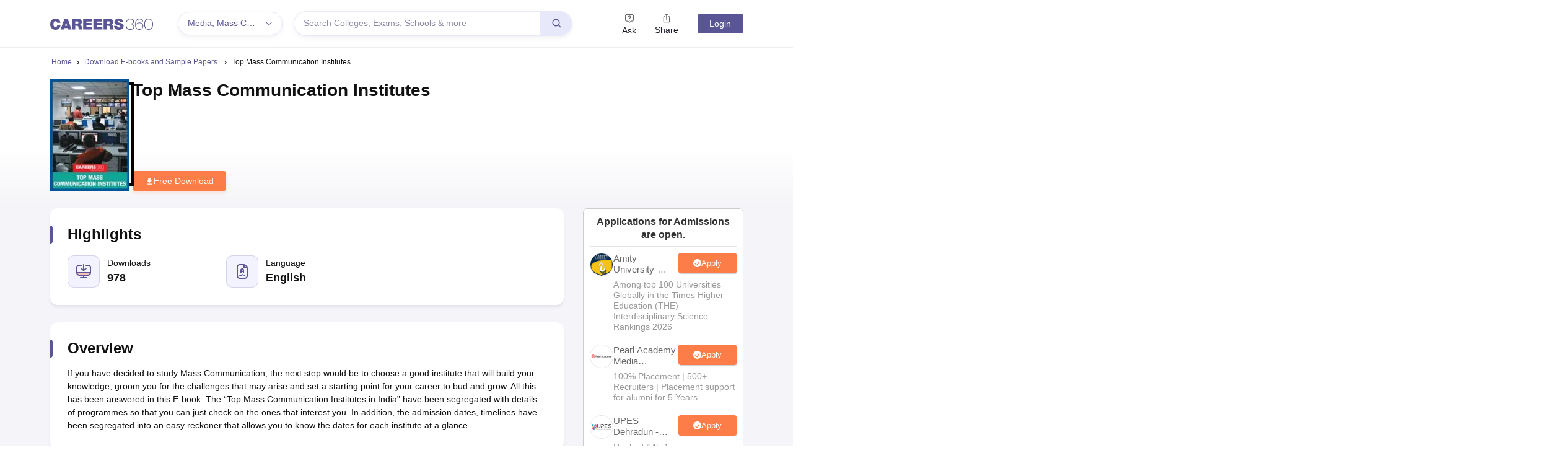

--- FILE ---
content_type: text/html; charset=utf-8
request_url: https://www.google.com/recaptcha/api2/aframe
body_size: 184
content:
<!DOCTYPE HTML><html><head><meta http-equiv="content-type" content="text/html; charset=UTF-8"></head><body><script nonce="3Qj5LjCVgVVvRwswS3dhWA">/** Anti-fraud and anti-abuse applications only. See google.com/recaptcha */ try{var clients={'sodar':'https://pagead2.googlesyndication.com/pagead/sodar?'};window.addEventListener("message",function(a){try{if(a.source===window.parent){var b=JSON.parse(a.data);var c=clients[b['id']];if(c){var d=document.createElement('img');d.src=c+b['params']+'&rc='+(localStorage.getItem("rc::a")?sessionStorage.getItem("rc::b"):"");window.document.body.appendChild(d);sessionStorage.setItem("rc::e",parseInt(sessionStorage.getItem("rc::e")||0)+1);localStorage.setItem("rc::h",'1768619756082');}}}catch(b){}});window.parent.postMessage("_grecaptcha_ready", "*");}catch(b){}</script></body></html>

--- FILE ---
content_type: application/javascript
request_url: https://cnextassets.careers360.com/frontend-common/_react_common/downloadApp.d646ff58141305398b25.chunk.js
body_size: 873
content:
"use strict";(self.__LOADABLE_LOADED_CHUNKS__=self.__LOADABLE_LOADED_CHUNKS__||[]).push([[6536],{79023:(e,o,a)=>{a.r(o),a.d(o,{default:()=>u});var t=a(37953),l=a(42998);const n=a.p+"assets/mobileIcon.png",r=a.p+"assets/downloadMobileIcon.gif";var d,c=a(91676),i=a.n(c),m=a(64062);e=a.hmd(e),(d="undefined"!=typeof reactHotLoaderGlobal?reactHotLoaderGlobal.enterModule:void 0)&&d(e),"undefined"!=typeof reactHotLoaderGlobal&&reactHotLoaderGlobal.default.signature;var s=()=>{var e;return t.createElement("div",{className:"download-app-wrapper"},t.createElement("div",{className:"download-app-button"},t.createElement("div",{className:"icon-wrapper"},t.createElement(m.LazyLoadImage,{src:n,alt:"Mobile Icon",className:"mobile-icon"}),t.createElement(m.LazyLoadImage,{src:r,alt:"Mobile Icon gif",className:"mobile-icon-gif"})),"Download App"),t.createElement("div",{className:"download-tooltip"},t.createElement("div",{className:"tooltip-content"},t.createElement("p",null,"Scan and Download the App!"),t.createElement("div",{className:"qr_code"},t.createElement("div",null,t.createElement(l.Ay,{size:110,style:{height:"auto",maxWidth:"100%",width:"100%"},value:"https://www".concat(null===i()||void 0===i()||null===(e=i().defaults)||void 0===e||null===(e=e.env)||void 0===e||null===(e=e.FormData)||void 0===e?void 0:e.SUB_DOMAIN_NAME,"/app-redirection?app_path=c360://www.careers360.com?referrer=utm_source%3Dwebsite%26utm_medium%3Dorganic%26utm_campaign%3Dcustom_header_desktop"),viewBox:"0 0 110 100",bgColor:"none",fgColor:"#fff"}))),t.createElement("div",{className:"tooltip-arrow"}))))},p=s;const u=p;var f,v;(f="undefined"!=typeof reactHotLoaderGlobal?reactHotLoaderGlobal.default:void 0)&&(f.register(s,"DownloadApp","/home/ubuntu/main/cnext-frontend-common/src/client/components/common/downloadApp.js"),f.register(p,"default","/home/ubuntu/main/cnext-frontend-common/src/client/components/common/downloadApp.js")),(v="undefined"!=typeof reactHotLoaderGlobal?reactHotLoaderGlobal.leaveModule:void 0)&&v(e)}}]);

--- FILE ---
content_type: application/javascript
request_url: https://cnextassets.careers360.com/frontend-common/_react_common/vendors-44484164.4d0d89a876a09af0abbc.js
body_size: 11508
content:
"use strict";(self.__LOADABLE_LOADED_CHUNKS__=self.__LOADABLE_LOADED_CHUNKS__||[]).push([[2442],{63680:(e,t,n)=>{var o=Object.defineProperty,r=Object.defineProperties,i=Object.getOwnPropertyDescriptors,s=Object.getOwnPropertySymbols,l=Object.prototype.hasOwnProperty,a=Object.prototype.propertyIsEnumerable,c=(e,t,n)=>t in e?o(e,t,{enumerable:!0,configurable:!0,writable:!0,value:n}):e[t]=n,d=(e,t)=>{for(var n in t||(t={}))l.call(t,n)&&c(e,n,t[n]);if(s)for(var n of s(t))a.call(t,n)&&c(e,n,t[n]);return e},u=(e,t)=>r(e,i(t)),h=(e,t)=>{var n={};for(var o in e)l.call(e,o)&&t.indexOf(o)<0&&(n[o]=e[o]);if(null!=e&&s)for(var o of s(e))t.indexOf(o)<0&&a.call(e,o)&&(n[o]=e[o]);return n},p=(e,t,n)=>(c(e,"symbol"!=typeof t?t+"":t,n),n),g=(e,t,n)=>new Promise((o,r)=>{var i=e=>{try{l(n.next(e))}catch(e){r(e)}},s=e=>{try{l(n.throw(e))}catch(e){r(e)}},l=e=>e.done?o(e.value):Promise.resolve(e.value).then(i,s);l((n=n.apply(e,t)).next())});const f=({apiKey:e})=>{!function(t,n){var o=t.amplitude||{_q:[],_iq:{}},r=n.createElement("script");r.type="text/javascript",r.integrity="sha384-+EO59vL/X7v6VE2s6/F4HxfHlK0nDUVWKVg8K9oUlvffAeeaShVBmbORTC2D3UF+",r.crossOrigin="anonymous",r.async=!0,r.src="https://cdn.amplitude.com/libs/amplitude-8.17.0-min.gz.js",r.onload=function(){t.amplitude.runQueuedFunctions,amplitude.getInstance().init(e)};var i=n.getElementsByTagName("script")[0];function s(e,t){e.prototype[t]=function(){return this._q.push([t].concat(Array.prototype.slice.call(arguments,0))),this}}i.parentNode.insertBefore(r,i);for(var l=function(){return this._q=[],this},a=["add","append","clearAll","prepend","set","setOnce","unset","preInsert","postInsert","remove"],c=0;c<a.length;c++)s(l,a[c]);o.Identify=l;for(var d=function(){return this._q=[],this},u=["setProductId","setQuantity","setPrice","setRevenueType","setEventProperties"],h=0;h<u.length;h++)s(d,u[h]);o.Revenue=d;var p=["init","logEvent","logRevenue","setUserId","setUserProperties","setOptOut","setVersionName","setDomain","setDeviceId","enableTracking","setGlobalUserProperties","identify","clearUserProperties","setGroup","logRevenueV2","regenerateDeviceId","groupIdentify","onInit","logEventWithTimestamp","logEventWithGroups","setSessionId","resetSessionId"];function g(e){function t(t){e[t]=function(){e._q.push([t].concat(Array.prototype.slice.call(arguments,0)))}}for(var n=0;n<p.length;n++)t(p[n])}g(o),o.getInstance=function(e){return e=(e&&0!==e.length?e:"$default_instance").toLowerCase(),Object.prototype.hasOwnProperty.call(o._iq,e)||(o._iq[e]={_q:[]},g(o._iq[e])),o._iq[e]},t.amplitude=o}(window,document)};var w=(e=>(e.RECORDING_START_TIME="highlightRecordingStartTime",e.SEGMENT_LAST_SENT_HASH_KEY="HIGHLIGHT_SEGMENT_LAST_SENT_HASH_KEY",e.SESSION_DATA="sessionData",e.SESSION_SECURE_ID="sessionSecureID",e.USER_IDENTIFIER="highlightIdentifier",e.USER_OBJECT="highlightUserObject",e.PAYLOAD_ID="payloadId",e))(w||{});function m(e){if(!e||!e.outerHTML)return"";let t="";for(;e.parentElement;){let n=e.localName;if(!n)break;n=n.toLowerCase();let o=e.parentElement,r=[];if(o.children&&o.children.length>0)for(let e=0;e<o.children.length;e++){let t=o.children[e];t.localName&&t.localName.toLowerCase&&t.localName.toLowerCase()===n&&r.push(t)}r.length>1&&(n+=":eq("+r.indexOf(e)+")"),t=n+(t?">"+t:""),e=o}return t}function v(e){return"[object Object]"===Object.prototype.toString.call(e)}function y(e,t){if(0===t)return!0;const n=Object.keys(e);for(const o of n)if(v(e[o])&&y(e[o],t-1))return!0;return!1}function b(e,t){const n={numOfKeysLimit:50,depthOfLimit:4};Object.assign(n,t);const o=[],r=[];return JSON.stringify(e,function(e,t){if(o.length>0){const n=o.indexOf(this);~n?o.splice(n+1):o.push(this),~n?r.splice(n,1/0,e):r.push(e),~o.indexOf(t)&&(t=o[0]===t?"[Circular ~]":"[Circular ~."+r.slice(0,o.indexOf(t)).join(".")+"]")}else o.push(t);if(null==t)return t;if(v(i=t)&&Object.keys(i).length>n.numOfKeysLimit||"function"==typeof i||(i instanceof Event&&!1===i.isTrusted?1===Object.keys(i).length:v(i)&&y(i,n.depthOfLimit)))return function(e){let t=e.toString();return n.stringLengthLimit&&t.length>n.stringLengthLimit&&(t=`${t.slice(0,n.stringLengthLimit)}...`),t}(t);var i;if(t instanceof Event){const e={};for(const n in t){const o=t[n];Array.isArray(o)?e[n]=m(o.length?o[0]:null):e[n]=o}return e}return t instanceof Node?t instanceof HTMLElement?t?t.outerHTML:"":t.nodeName:t instanceof Error?t.name+": "+t.message:t})}function k(e){return e&&e.__esModule&&Object.prototype.hasOwnProperty.call(e,"default")?e.default:e}"undefined"!=typeof globalThis?globalThis:"undefined"!=typeof window?window:void 0!==n.g?n.g:"undefined"!=typeof self&&self;var R,S,E,_,N,O={exports:{}},C={exports:{}};O.exports=(R||(R=1,C.exports=function(){function e(e){return e.charAt(0).toUpperCase()+e.substring(1)}function t(e){return function(){return this[e]}}var n=["isConstructor","isEval","isNative","isToplevel"],o=["columnNumber","lineNumber"],r=["fileName","functionName","source"],i=n.concat(o,r,["args"],["evalOrigin"]);function s(t){if(t)for(var n=0;n<i.length;n++)void 0!==t[i[n]]&&this["set"+e(i[n])](t[i[n]])}s.prototype={getArgs:function(){return this.args},setArgs:function(e){if("[object Array]"!==Object.prototype.toString.call(e))throw new TypeError("Args must be an Array");this.args=e},getEvalOrigin:function(){return this.evalOrigin},setEvalOrigin:function(e){if(e instanceof s)this.evalOrigin=e;else{if(!(e instanceof Object))throw new TypeError("Eval Origin must be an Object or StackFrame");this.evalOrigin=new s(e)}},toString:function(){var e=this.getFileName()||"",t=this.getLineNumber()||"",n=this.getColumnNumber()||"",o=this.getFunctionName()||"";return this.getIsEval()?e?"[eval] ("+e+":"+t+":"+n+")":"[eval]:"+t+":"+n:o?o+" ("+e+":"+t+":"+n+")":e+":"+t+":"+n}},s.fromString=function(e){var t=e.indexOf("("),n=e.lastIndexOf(")"),o=e.substring(0,t),r=e.substring(t+1,n).split(","),i=e.substring(n+1);if(0===i.indexOf("@"))var l=/@(.+?)(?::(\d+))?(?::(\d+))?$/.exec(i,""),a=l[1],c=l[2],d=l[3];return new s({functionName:o,args:r||void 0,fileName:a,lineNumber:c||void 0,columnNumber:d||void 0})};for(var l=0;l<n.length;l++)s.prototype["get"+e(n[l])]=t(n[l]),s.prototype["set"+e(n[l])]=function(e){return function(t){this[e]=Boolean(t)}}(n[l]);for(var a=0;a<o.length;a++)s.prototype["get"+e(o[a])]=t(o[a]),s.prototype["set"+e(o[a])]=function(e){return function(t){if(n=t,isNaN(parseFloat(n))||!isFinite(n))throw new TypeError(e+" must be a Number");var n;this[e]=Number(t)}}(o[a]);for(var c=0;c<r.length;c++)s.prototype["get"+e(r[c])]=t(r[c]),s.prototype["set"+e(r[c])]=function(e){return function(t){this[e]=String(t)}}(r[c]);return s}()),S=C.exports,E=/(^|@)\S+:\d+/,_=/^\s*at .*(\S+:\d+|\(native\))/m,N=/^(eval@)?(\[native code])?$/,{parse:function(e){if(void 0!==e.stacktrace||void 0!==e["opera#sourceloc"])return this.parseOpera(e);if(e.stack&&e.stack.match(_))return this.parseV8OrIE(e);if(e.stack)return this.parseFFOrSafari(e);throw new Error("Cannot parse given Error object")},extractLocation:function(e){if(-1===e.indexOf(":"))return[e];var t=/(.+?)(?::(\d+))?(?::(\d+))?$/.exec(e.replace(/[()]/g,""));return[t[1],t[2]||void 0,t[3]||void 0]},parseV8OrIE:function(e){return e.stack.split("\n").filter(function(e){return!!e.match(_)},this).map(function(e){e.indexOf("(eval ")>-1&&(e=e.replace(/eval code/g,"eval").replace(/(\(eval at [^()]*)|(\),.*$)/g,""));var t=e.replace(/^\s+/,"").replace(/\(eval code/g,"("),n=t.match(/ (\((.+):(\d+):(\d+)\)$)/),o=(t=n?t.replace(n[0],""):t).split(/\s+/).slice(1),r=this.extractLocation(n?n[1]:o.pop()),i=o.join(" ")||void 0,s=["eval","<anonymous>"].indexOf(r[0])>-1?void 0:r[0];return new S({functionName:i,fileName:s,lineNumber:r[1],columnNumber:r[2],source:e})},this)},parseFFOrSafari:function(e){return e.stack.split("\n").filter(function(e){return!e.match(N)},this).map(function(e){if(e.indexOf(" > eval")>-1&&(e=e.replace(/ line (\d+)(?: > eval line \d+)* > eval:\d+:\d+/g,":$1")),-1===e.indexOf("@")&&-1===e.indexOf(":"))return new S({functionName:e});var t=/((.*".+"[^@]*)?[^@]*)(?:@)/,n=e.match(t),o=n&&n[1]?n[1]:void 0,r=this.extractLocation(e.replace(t,""));return new S({functionName:o,fileName:r[0],lineNumber:r[1],columnNumber:r[2],source:e})},this)},parseOpera:function(e){return!e.stacktrace||e.message.indexOf("\n")>-1&&e.message.split("\n").length>e.stacktrace.split("\n").length?this.parseOpera9(e):e.stack?this.parseOpera11(e):this.parseOpera10(e)},parseOpera9:function(e){for(var t=/Line (\d+).*script (?:in )?(\S+)/i,n=e.message.split("\n"),o=[],r=2,i=n.length;r<i;r+=2){var s=t.exec(n[r]);s&&o.push(new S({fileName:s[2],lineNumber:s[1],source:n[r]}))}return o},parseOpera10:function(e){for(var t=/Line (\d+).*script (?:in )?(\S+)(?:: In function (\S+))?$/i,n=e.stacktrace.split("\n"),o=[],r=0,i=n.length;r<i;r+=2){var s=t.exec(n[r]);s&&o.push(new S({functionName:s[3]||void 0,fileName:s[2],lineNumber:s[1],source:n[r]}))}return o},parseOpera11:function(e){return e.stack.split("\n").filter(function(e){return!!e.match(E)&&!e.match(/^Error created at/)},this).map(function(e){var t,n=e.split("@"),o=this.extractLocation(n.pop()),r=n.shift()||"",i=r.replace(/<anonymous function(: (\w+))?>/,"$2").replace(/\([^)]*\)/g,"")||void 0;r.match(/\(([^)]*)\)/)&&(t=r.replace(/^[^(]+\(([^)]*)\)$/,"$1"));var s=void 0===t||"[arguments not available]"===t?void 0:t.split(",");return new S({functionName:i,args:s,fileName:o[0],lineNumber:o[1],columnNumber:o[2],source:e})},this)}});const T=k(O.exports);var L={exports:{}};!function(e){function t(e,t){var n=[],o=[];return null==t&&(t=function(e,t){return n[0]===t?"[Circular ~]":"[Circular ~."+o.slice(0,n.indexOf(t)).join(".")+"]"}),function(r,i){if(n.length>0){var s=n.indexOf(this);~s?n.splice(s+1):n.push(this),~s?o.splice(s,1/0,r):o.push(r),~n.indexOf(i)&&(i=t.call(this,r,i))}else n.push(i);return null==e?i:e.call(this,r,i)}}(e.exports=function(e,n,o,r){return JSON.stringify(e,t(n,r),o)}).getSerialize=t}(L);const x=k(L.exports);function I(e,t,n,o){var r,i,s,l;const a=T.parse(o);t instanceof Error&&(t=t.message);const c=D(a);e({event:x(t),type:"window.onerror",url:window.location.href,source:null!=n?n:"",lineNumber:(null==(r=c[0])?void 0:r.lineNumber)?null==(i=c[0])?void 0:i.lineNumber:0,columnNumber:(null==(s=c[0])?void 0:s.columnNumber)?null==(l=c[0])?void 0:l.columnNumber:0,stackTrace:c,timestamp:(new Date).toISOString()})}const H=e=>{if("undefined"==typeof window)return()=>{};const t=window.onerror=(t,n,o,r,i)=>{I(e,t,n,null!=i?i:Error())},n=window.onunhandledrejection=t=>{var n;if(t.reason){const o=t.promise;o.getStack?I(e,t.reason,t.type,null!=(n=o.getStack())?n:Error()):I(e,t.reason,t.type,Error())}},o=window.Promise.constructor;return window.Promise.constructor=function(e){this.promiseCreationError=new Error,o(e)},window.Promise.prototype.getStack=function(){return this.promiseCreationError},()=>{window.Promise.constructor=o,window.onunhandledrejection=n,window.onerror=t}},D=e=>{var t;if(0===e.length)return e;const n=e[0];return"console.error"===n.functionName&&(null==(t=n.fileName)?void 0:t.includes("highlight.run"))||"new HighlightPromise"===n.functionName?e.slice(1):e},j=["assert","count","countReset","debug","dir","dirxml","error","group","groupCollapsed","groupEnd","info","log","table","time","timeEnd","timeLog","trace","warn"],A=['["\\"Script error.\\""]','"Script error."','["\\"Load failed.\\""]','"Load failed."','["\\"Network request failed.\\""]','"Network request failed."','["\\"Document is not focused.\\""]','"Document is not focused."','["\\"Failed to fetch\\""]','"Failed to fetch"','[{"isTrusted":true}]','{"isTrusted":true}','["{}"]','"{}"','[""]','""','["\\"\\""]','""'],B=["websocket error",'\\"ResizeObserver loop'],q=(e,t,n)=>{const o=K(t,e.headers,n);return u(d({},e),{headers:o})},P=(e,t,n)=>{const o=K(t,e.headers,n);return u(d({},e),{headers:o})},K=(e,t,n)=>{var o,r;const i=d({},t);return n?(null==(o=Object.keys(i))||o.forEach(e=>{[...n].includes(null==e?void 0:e.toLowerCase())||(i[e]="[REDACTED]")}),i):(null==(r=Object.keys(i))||r.forEach(t=>{[...U,...e].includes(null==t?void 0:t.toLowerCase())&&(i[t]="[REDACTED]")}),i)},U=["authorization","cookie","proxy-authorization","token"],W=["https://www.googleapis.com/identitytoolkit","https://securetoken.googleapis.com"],F="X-Highlight-Request",z=e=>{let t=e;return e.startsWith("https://")||e.startsWith("http://")||(t=`${window.location.origin}${t}`),t.replace(/\/+$/,"")},M=(e,t,n)=>{e.sort((e,t)=>e.responseEnd-t.responseEnd);const o=e.reduce((e,t)=>{const o=z(t.name);return t.initiatorType===n?e[n][o]=[...e[n][o]||[],t]:e.others[o]=[...e.others[o]||[],t],e},{xmlhttprequest:{},others:{},fetch:{}});let r={};r=t.reduce((e,t)=>{const n=z(t.request.url);return e[n]=[...e[n]||[],t],e},r);for(let e in o[n]){const t=o[n][e],i=r[e];if(!i)continue;const s=Math.max(t.length-i.length,0);for(let e=s;e<t.length;e++)t[e]&&(t[e].requestResponsePair=i[e-s])}let i=[];for(let e in o)for(let t in o[e])i=i.concat(o[e][t]);return i.sort((e,t)=>e.fetchStart-t.fetchStart).map(e=>(e.toJSON=function(){return{initiatorType:this.initiatorType,startTime:this.startTime,responseEnd:this.responseEnd,startTimeAbs:window.performance.timeOrigin+this.startTime,responseEndAbs:window.performance.timeOrigin+this.responseEnd,name:this.name,transferSize:this.transferSize,encodedBodySize:this.encodedBodySize,requestResponsePairs:this.requestResponsePair}},e))},$=(e,t,n)=>{return r=t,!((o=e).toLocaleLowerCase().includes("https://pub.highlight.run")||o.toLocaleLowerCase().includes("highlight.run")||o.toLocaleLowerCase().includes(r))||V(e,n);var o,r},V=(e,t)=>{var n;let o=[];!0===t?(o=["localhost",/^\//],(null==(n=null==window?void 0:window.location)?void 0:n.host)&&o.push(window.location.host)):t instanceof Array&&(o=t);let r=!1;return o.forEach(t=>{e.match(t)&&(r=!0)}),r},J=()=>function(){for(var e="",t=0;t<10;t++)e+="ABCDEFGHIJKLMNOPQRSTUVWXYZabcdefghijklmnopqrstuvwxyz0123456789".charAt(Math.floor(62*Math.random()));return e}(),G=(e,t)=>e+"/"+t,X=(e,t,n,o,r,i,s)=>{const l=XMLHttpRequest.prototype,a=l.open,c=l.send,d=l.setRequestHeader;return l.open=function(e,t){return this._method=e,this._url=t,this._requestHeaders={},this._shouldRecordHeaderAndBody=!o.some(e=>t.toLowerCase().includes(e)),a.apply(this,arguments)},l.setRequestHeader=function(e,t){return this._requestHeaders[e]=t,d.apply(this,arguments)},l.send=function(o){if(!$(this._url,t,n))return c.apply(this,arguments);const l=J();V(this._url,n)&&this.setRequestHeader(F,G(r,l));const a=this._shouldRecordHeaderAndBody,d={id:l,url:this._url,verb:this._method,headers:a?this._requestHeaders:{},body:void 0};if(a&&o){const e=Y(o,d.url);e&&(d.body=Z(e,i,s,d.headers))}return this.addEventListener("load",function(){return g(this,null,function*(){const t={status:this.status,headers:{},body:void 0};if(a){const e=this.getAllResponseHeaders().trim().split(/[\r\n]+/),n={};if(e.forEach(function(e){const t=e.split(": "),o=t.shift();n[o]=t.join(": ")}),t.headers=n,o){const e=Y(o,d.url);e&&(d.body=Z(e,i,s,t.headers))}if(""===this.responseType||"text"===this.responseType)t.body=Z(this.responseText,i,s,t.headers),t.size=8*this.responseText.length;else if("blob"===this.responseType){if(this.response instanceof Blob)try{const e=yield this.response.text();t.body=Z(e,i,s,t.headers),t.size=this.response.size}catch(e){}}else try{t.body=Z(this.response,i,s,t.headers)}catch(e){}}e({request:d,response:t,urlBlocked:!a})})}),this.addEventListener("error",function(){return g(this,null,function*(){const t={status:this.status,headers:void 0,body:void 0};e({request:d,response:t,urlBlocked:!1})})}),c.apply(this,arguments)},()=>{l.open=a,l.send=c,l.setRequestHeader=d}},Y=(e,t)=>{if("string"==typeof e){if(!(null==t?void 0:t.includes("localhost"))&&!(null==t?void 0:t.includes("highlight.run"))||!e.includes("pushPayload"))return e}else if("object"==typeof e||"number"==typeof e||"boolean"==typeof e)return e.toString();return null},Q={"application/json":67108864,"text/plain":67108864},Z=(e,t,n,o)=>{var r,i,s;let l=65536;if(o){let e="";e="function"==typeof o.get?null!=(r=o.get("content-type"))?r:"":null!=(i=o["content-type"])?i:"";try{e=e.split(";")[0]}catch(e){}l=null!=(s=Q[e])?s:65536}if(e){if(t)try{const n=JSON.parse(e);Object.keys(n).forEach(e=>{t.includes(e.toLocaleLowerCase())&&(n[e]="[REDACTED]")}),e=JSON.stringify(n)}catch(e){}if(n)try{const t=JSON.parse(e);Object.keys(t).forEach(e=>{n.includes(e.toLocaleLowerCase())||(t[e]="[REDACTED]")}),e=JSON.stringify(t)}catch(e){}}try{e=e.slice(0,l)}catch(e){}return e},ee=(e,t,n,o,r,i,s)=>{const l=window._fetchProxy;return window._fetchProxy=function(a,c){const{method:d,url:u}=te(a,c);if(!$(u,t,n))return l.call(this,a,c);const h=J();if(V(u,n)){c=c||{};let e=new Headers(c.headers);a instanceof Request&&[...a.headers].forEach(([t,n])=>e.set(t,n)),e.set(F,G(r,h)),c.headers=Object.fromEntries(e.entries())}const p={id:h,headers:{},body:void 0,url:u,verb:d},g=!o.some(e=>u.toLowerCase().includes(e));g&&(p.headers=Object.fromEntries(new Headers(null==c?void 0:c.headers).entries()),p.body=Z(null==c?void 0:c.body,i,s,null==c?void 0:c.headers));let f=l.call(this,a,c);return ne(f,p,e,g,i,s),f},()=>{window._fetchProxy=l}},te=(e,t)=>{const n=t&&t.method||"object"==typeof e&&"method"in e&&e.method||"GET";let o;return o="object"==typeof e?"url"in e&&e.url?e.url:e.toString():e,{method:n,url:o}},ne=(e,t,n,o,r,i)=>{e.then(e=>g(void 0,null,function*(){let s={body:void 0,headers:void 0,status:0,size:0},l=!1;if("stack"in e||e instanceof Error)s=u(d({},s),{body:e.message,status:0,size:void 0}),l=!0;else if("status"in e){if(s=u(d({},s),{status:e.status}),o){let t;try{const n=e.clone().body;if(n){let o,s=n.getReader(),l=new TextDecoder,a="";for(;!(o=yield s.read()).done;){let e=o.value;a+=l.decode(e)}t=a,t=Z(t,r,i,e.headers)}else t=""}catch(e){t=`Unable to clone response: ${e}`}s.body=t,s.headers=Object.fromEntries(e.headers.entries()),s.size=8*t.length}l=!0}l&&n({request:t,response:s,urlBlocked:!o})})).catch(()=>{})},oe=(e,t,n)=>{var o=e,{request:r,response:i}=o,s=h(o,["request","response"]);return d({request:q(r,t,n),response:P(i,t,n)},s)};class re{constructor(e){var t;p(this,"disableConsoleRecording"),p(this,"reportConsoleErrors"),p(this,"consoleMethodsToRecord"),p(this,"listeners"),p(this,"errors"),p(this,"messages"),p(this,"options"),p(this,"hasNetworkRecording",!0),p(this,"_backendUrl"),p(this,"disableNetworkRecording"),p(this,"enableRecordingNetworkContents"),p(this,"xhrNetworkContents"),p(this,"fetchNetworkContents"),p(this,"disableRecordingWebSocketContents"),p(this,"webSocketNetworkContents"),p(this,"webSocketEventContents"),p(this,"tracingOrigins"),p(this,"networkHeadersToRedact"),p(this,"networkBodyKeysToRedact"),p(this,"networkBodyKeysToRecord"),p(this,"networkHeaderKeysToRecord"),p(this,"urlBlocklist"),this.options=e,this.disableConsoleRecording=!!e.disableConsoleRecording,this.reportConsoleErrors=null!=(t=e.reportConsoleErrors)&&t,this.consoleMethodsToRecord=e.consoleMethodsToRecord||[...j],this.listeners=[],this.errors=[],this.messages=[]}isListening(){return this.listeners.length>0}startListening(){if(this.isListening())return;const e=this;this.disableConsoleRecording||this.listeners.push(function(e,t){const n=t.logger;if(!n)return()=>{};let o;o="string"==typeof n?window[n]:n;const r=[];if(t.level.includes("error")&&window){const n=n=>{const{message:o,error:r}=n;let i=[];r&&(i=T.parse(r));const s=[b(o,t.stringifyOptions)];e({type:"Error",trace:i,time:Date.now(),value:s})};window.addEventListener("error",n),r.push(()=>{window&&window.removeEventListener("error",n)})}for(const e of t.level)r.push(i(o,e));return()=>{r.forEach(e=>e())};function i(n,o){return n[o]?function(e,t,n){try{if(!(t in e))return()=>{};const o=e[t],r=n(o);return"function"==typeof r&&(r.prototype=r.prototype||{},Object.defineProperties(r,{__rrweb_original__:{enumerable:!1,value:o}})),e[t]=r,()=>{e[t]=o}}catch(e){return()=>{}}}(n,o,n=>(...r)=>{n.apply(this,r);try{const n=T.parse(new Error),i=r.map(e=>b(e,t.stringifyOptions));e({type:o,trace:n.slice(1),value:i,time:Date.now()})}catch(e){n("highlight logger error:",e,...r)}}):()=>{}}}(t=>{var n,o,r;if(this.reportConsoleErrors&&("Error"===t.type||"error"===t.type)&&t.value&&t.trace){const i=x(t.value);if(A.includes(i)||B.some(e=>i.includes(e)))return;e.errors.push({event:i,type:"console.error",url:window.location.href,source:(null==(n=t.trace[0])?void 0:n.fileName)?t.trace[0].fileName:"",lineNumber:(null==(o=t.trace[0])?void 0:o.lineNumber)?t.trace[0].lineNumber:0,columnNumber:(null==(r=t.trace[0])?void 0:r.columnNumber)?t.trace[0].columnNumber:0,stackTrace:t.trace,timestamp:(new Date).toISOString()})}e.messages.push(t)},{level:this.consoleMethodsToRecord,logger:"console",stringifyOptions:{depthOfLimit:10,numOfKeysLimit:100,stringLengthLimit:1e3}})),this.listeners.push(H(t=>{A.includes(t.event)||B.some(e=>t.event.includes(e))||e.errors.push(t)})),re.setupNetworkListener(this,this.options)}stopListening(){this.listeners.forEach(e=>e()),this.listeners=[]}static setupNetworkListener(e,t){var n,o,r,i,s,l,a,c,d,u,p;e._backendUrl=(null==t?void 0:t.backendUrl)||"https://pub.highlight.run",e.xhrNetworkContents=[],e.fetchNetworkContents=[],e.webSocketNetworkContents=[],e.webSocketEventContents=[],e.networkHeadersToRedact=[],e.urlBlocklist=[],e.tracingOrigins=t.tracingOrigins||[],void 0!==(null==t?void 0:t.disableNetworkRecording)?(e.disableNetworkRecording=null==t?void 0:t.disableNetworkRecording,e.enableRecordingNetworkContents=!1,e.disableRecordingWebSocketContents=!0,e.networkHeadersToRedact=[],e.networkBodyKeysToRedact=[],e.urlBlocklist=[],e.networkBodyKeysToRecord=[],e.networkBodyKeysToRecord=[]):"boolean"==typeof(null==t?void 0:t.networkRecording)?(e.disableNetworkRecording=!t.networkRecording,e.enableRecordingNetworkContents=!1,e.disableRecordingWebSocketContents=!0,e.networkHeadersToRedact=[],e.networkBodyKeysToRedact=[],e.urlBlocklist=[]):(void 0!==(null==(n=t.networkRecording)?void 0:n.enabled)?e.disableNetworkRecording=!t.networkRecording.enabled:e.disableNetworkRecording=!1,e.enableRecordingNetworkContents=(null==(o=t.networkRecording)?void 0:o.recordHeadersAndBody)||!1,e.disableRecordingWebSocketContents=(null==(r=t.networkRecording)?void 0:r.disableWebSocketEventRecordings)||!1,e.networkHeadersToRedact=(null==(s=null==(i=t.networkRecording)?void 0:i.networkHeadersToRedact)?void 0:s.map(e=>e.toLowerCase()))||[],e.networkBodyKeysToRedact=(null==(a=null==(l=t.networkRecording)?void 0:l.networkBodyKeysToRedact)?void 0:a.map(e=>e.toLowerCase()))||[],e.urlBlocklist=(null==(d=null==(c=t.networkRecording)?void 0:c.urlBlocklist)?void 0:d.map(e=>e.toLowerCase()))||[],e.urlBlocklist=[...e.urlBlocklist,...W],e.networkHeaderKeysToRecord=null==(u=t.networkRecording)?void 0:u.headerKeysToRecord,e.networkHeaderKeysToRecord&&(e.networkHeadersToRedact=[],e.networkHeaderKeysToRecord=e.networkHeaderKeysToRecord.map(e=>e.toLocaleLowerCase())),e.networkBodyKeysToRecord=null==(p=t.networkRecording)?void 0:p.bodyKeysToRecord,e.networkBodyKeysToRecord&&(e.networkBodyKeysToRedact=[],e.networkBodyKeysToRecord=e.networkBodyKeysToRecord.map(e=>e.toLocaleLowerCase()))),!e.disableNetworkRecording&&e.enableRecordingNetworkContents&&e.listeners.push((({xhrCallback:e,fetchCallback:t,webSocketRequestCallback:n,webSocketEventCallback:o,disableWebSocketRecording:r,headersToRedact:i,bodyKeysToRedact:s,backendUrl:l,tracingOrigins:a,urlBlocklist:c,sessionSecureID:d,bodyKeysToRecord:u,headerKeysToRecord:p})=>{const g=X(t=>{e(oe(t,i,p))},l,a,c,d,s,u),f=ee(e=>{t(oe(e,i,p))},l,a,c,d,s,u),w=r?()=>{}:((e,t,n)=>{const o=window._highlightWebSocketRequestCallback;window._highlightWebSocketRequestCallback=e;const r=window._highlightWebSocketEventCallback;return window._highlightWebSocketEventCallback=e=>{const o=e,{message:r,size:i}=o,s=h(o,["message","size"]),l=n.some(t=>e.name.toLowerCase().includes(t));t(l?s:e)},()=>{window._highlightWebSocketRequestCallback=o,window._highlightWebSocketEventCallback=r}})(n,o,c);return()=>{g(),f(),w()}})({xhrCallback:t=>{e.xhrNetworkContents.push(t)},fetchCallback:t=>{e.fetchNetworkContents.push(t)},webSocketRequestCallback:t=>{e.webSocketNetworkContents&&e.webSocketNetworkContents.push(t)},webSocketEventCallback:t=>{e.webSocketEventContents.push(t)},disableWebSocketRecording:e.disableRecordingWebSocketContents,headersToRedact:e.networkHeadersToRedact,bodyKeysToRedact:e.networkBodyKeysToRedact,backendUrl:e._backendUrl,tracingOrigins:e.tracingOrigins,urlBlocklist:e.urlBlocklist,sessionSecureID:t.sessionSecureID,headerKeysToRecord:e.networkHeaderKeysToRecord,bodyKeysToRecord:e.networkBodyKeysToRecord}))}static getRecordedNetworkResources(e,t){var n;let o=[],r=[];if(!e.disableNetworkRecording){const r=(null==(n=null==window?void 0:window.performance)?void 0:n.timeOrigin)||0;o=performance.getEntriesByType("resource");const i=2*(t-r);o=o.filter(t=>$(t.name,e._backendUrl,e.tracingOrigins)).map(e=>u(d({},e.toJSON()),{offsetStartTime:e.startTime-i,offsetResponseEnd:e.responseEnd-i,offsetFetchStart:e.fetchStart-i})),e.enableRecordingNetworkContents&&(o=M(o,e.xhrNetworkContents,"xmlhttprequest"),o=M(o,e.fetchNetworkContents,"fetch"))}return e.disableRecordingWebSocketContents||(r=e.webSocketNetworkContents||[]),[...o,...r]}static getRecordedWebSocketEvents(e){let t=[];return e.disableNetworkRecording||e.disableRecordingWebSocketContents||(t=e.webSocketEventContents),t}static clearRecordedNetworkResources(e){e.disableNetworkRecording||(e.xhrNetworkContents=[],e.fetchNetworkContents=[],e.webSocketNetworkContents=[],e.webSocketEventContents=[],performance.clearResourceTimings())}}const ie="7.6.0",se=()=>null;let le,ae,ce,de,ue=[],he=!1;const pe={options:void 0,init:(e,t)=>{var n,o,r,i,s,l,a,c;try{if(pe.options=t,"undefined"==typeof window||"undefined"==typeof document)return;if(!e)return;let p=(()=>{let e=JSON.parse(window.sessionStorage.getItem(w.SESSION_DATA)||"{}");if(e&&e.lastPushTime&&Date.now()-e.lastPushTime<55e3)return e})(),g=(()=>{var e;var t="";const n="undefined"!=typeof window&&(null==(e=window.crypto)?void 0:e.getRandomValues),o=new Uint32Array(28);n&&window.crypto.getRandomValues(o);for(let e=0;e<28;e++)t+="abcdefghijklmnopqrstuvwxyzABCDEFGHIJKLMNOPQRSTUVWXYZ0123456789".charAt(n?o[e]%62:Math.floor(62*Math.random()));return t})();if(null==p?void 0:p.sessionSecureID)g=p.sessionSecureID;else{const t=u(d({},p),{projectID:+e,sessionSecureID:g});window.sessionStorage.setItem(w.SESSION_DATA,JSON.stringify(t))}if(he)return{sessionSecureID:g};he=!0,ae=document.createElement("script");var h=(null==t?void 0:t.scriptUrl)?t.scriptUrl:`https://static.highlight.io/v${ie}/index.js`;ae.setAttribute("src",h),ae.setAttribute("type","text/javascript"),document.getElementsByTagName("head")[0].appendChild(ae);const m={organizationID:e,debug:null==t?void 0:t.debug,backendUrl:null==t?void 0:t.backendUrl,tracingOrigins:null==t?void 0:t.tracingOrigins,disableNetworkRecording:null==t?void 0:t.disableNetworkRecording,networkRecording:null==t?void 0:t.networkRecording,disableBackgroundRecording:null==t?void 0:t.disableBackgroundRecording,disableConsoleRecording:null==t?void 0:t.disableConsoleRecording,disableSessionRecording:null==t?void 0:t.disableSessionRecording,reportConsoleErrors:null==t?void 0:t.reportConsoleErrors,consoleMethodsToRecord:null==t?void 0:t.consoleMethodsToRecord,enableSegmentIntegration:null==t?void 0:t.enableSegmentIntegration,enableStrictPrivacy:null==t?void 0:t.enableStrictPrivacy,enableCanvasRecording:null==t?void 0:t.enableCanvasRecording,enablePerformanceRecording:null==t?void 0:t.enablePerformanceRecording,samplingStrategy:null==t?void 0:t.samplingStrategy,inlineImages:null==t?void 0:t.inlineImages,inlineStylesheet:null==t?void 0:t.inlineStylesheet,recordCrossOriginIframe:null==t?void 0:t.recordCrossOriginIframe,firstloadVersion:ie,environment:(null==t?void 0:t.environment)||"production",appVersion:null==t?void 0:t.version,serviceName:null==t?void 0:t.serviceName,sessionShortcut:null==t?void 0:t.sessionShortcut,sessionSecureID:g,storageMode:null==t?void 0:t.storageMode};return de=new re(m),(null==t?void 0:t.manualStart)||de.startListening(),ae.addEventListener("load",()=>{const e=()=>{ce=new window.HighlightIO(m,de),(null==t?void 0:t.manualStart)||ce.initialize()};if("HighlightIO"in window)e();else{const t=setInterval(()=>{"HighlightIO"in window&&(e(),clearInterval(t))},100)}}),!(null==(o=null==(n=null==t?void 0:t.integrations)?void 0:n.mixpanel)?void 0:o.disabled)&&(null==(i=null==(r=null==t?void 0:t.integrations)?void 0:r.mixpanel)?void 0:i.projectToken)&&(({projectToken:e})=>{if(window.mixpanel)return;var t,n,o;document,(t=window.mixpanel||[]).__SV||(window.mixpanel=t,t._i=[],t.init=function(e,r,i){function s(e,t){var n=t.split(".");2==n.length&&(e=e[n[0]],t=n[1]),e[t]=function(){e.push([t].concat(Array.prototype.slice.call(arguments,0)))}}var l=t;for(void 0!==i?l=t[i]=[]:i="mixpanel",l.people=l.people||[],l.toString=function(e){var t="mixpanel";return"mixpanel"!==i&&(t+="."+i),e||(t+=" (stub)"),t},l.people.toString=function(){return l.toString(1)+".people (stub)"},n="disable time_event track track_pageview track_links track_forms track_with_groups add_group set_group remove_group register register_once alias unregister identify name_tag set_config reset opt_in_tracking opt_out_tracking has_opted_in_tracking has_opted_out_tracking clear_opt_in_out_tracking start_batch_senders people.set people.set_once people.unset people.increment people.append people.union people.track_charge people.clear_charges people.delete_user people.remove".split(" "),o=0;o<n.length;o++)s(l,n[o]);var a="set set_once union unset remove delete".split(" ");l.get_group=function(){function e(e){t[e]=function(){call2_args=arguments,call2=[e].concat(Array.prototype.slice.call(call2_args,0)),l.push([n,call2])}}for(var t={},n=["get_group"].concat(Array.prototype.slice.call(arguments,0)),o=0;o<a.length;o++)e(a[o]);return t},t._i.push([e,r,i])},t.__SV=1.2);const r=document.createElement("script");r.src="https://cdn.mxpnl.com/libs/mixpanel-2-latest.min.js",document.head.appendChild(r),r.addEventListener("load",()=>{var t;null==(t=window.mixpanel)||t.init(e)})})(t.integrations.mixpanel),!(null==(l=null==(s=null==t?void 0:t.integrations)?void 0:s.amplitude)?void 0:l.disabled)&&(null==(c=null==(a=null==t?void 0:t.integrations)?void 0:a.amplitude)?void 0:c.apiKey)&&f(t.integrations.amplitude),{sessionSecureID:g}}catch(e){}},snapshot:e=>g(void 0,null,function*(){try{if(ce&&ce.ready)return yield ce.snapshot(e)}catch(e){}}),addSessionFeedback:({verbatim:e,userName:t,userEmail:n,timestampOverride:o})=>{try{pe.onHighlightReady(()=>ce.addSessionFeedback({verbatim:e,timestamp:o||(new Date).toISOString(),user_email:n,user_name:t}))}catch(e){}},consumeError:(e,t,n)=>{try{pe.onHighlightReady(()=>ce.consumeCustomError(e,t,JSON.stringify(n)))}catch(e){}},error:(e,t)=>{try{pe.onHighlightReady(()=>ce.pushCustomError(e,JSON.stringify(t)))}catch(e){}},track:(e,t={})=>{var n,o,r,i,s,l,a,c,h,p,g;try{pe.onHighlightReady(()=>ce.addProperties(u(d({},t),{event:e})));const f=null==ce?void 0:ce.getCurrentSessionURL();(null==(r=null==(o=null==(n=pe.options)?void 0:n.integrations)?void 0:o.mixpanel)?void 0:r.disabled)||(null==(i=window.mixpanel)?void 0:i.track)&&window.mixpanel.track(e,u(d({},t),{highlightSessionURL:f})),(null==(a=null==(l=null==(s=pe.options)?void 0:s.integrations)?void 0:l.amplitude)?void 0:a.disabled)||(null==(c=window.amplitude)?void 0:c.getInstance)&&window.amplitude.getInstance().logEvent(e,u(d({},t),{highlightSessionURL:f})),(null==(g=null==(p=null==(h=pe.options)?void 0:h.integrations)?void 0:p.intercom)?void 0:g.disabled)||window.Intercom&&window.Intercom("trackEvent",e,t)}catch(e){}},start:e=>{"Recording"===(null==ce?void 0:ce.state)?null==e||e.silent:(de.startListening(),pe.onHighlightReady(()=>g(void 0,null,function*(){yield ce.initialize(e)}),{waitForReady:!1}))},stop:e=>{"Recording"!==(null==ce?void 0:ce.state)?null==e||e.silent:pe.onHighlightReady(()=>ce.stopRecording(!0))},identify:(e,t={})=>{var n,o,r,i,s,l,a,c;try{pe.onHighlightReady(()=>ce.identify(e,t))}catch(e){}if((null==(r=null==(o=null==(n=pe.options)?void 0:n.integrations)?void 0:o.mixpanel)?void 0:r.disabled)||(null==(i=window.mixpanel)?void 0:i.identify)&&(window.mixpanel.identify("string"==typeof(null==t?void 0:t.email)?null==t?void 0:t.email:e),t&&(window.mixpanel.track("identify",t),window.mixpanel.people.set(t))),!(null==(a=null==(l=null==(s=pe.options)?void 0:s.integrations)?void 0:l.amplitude)?void 0:a.disabled)&&(null==(c=window.amplitude)?void 0:c.getInstance)&&(window.amplitude.getInstance().setUserId(e),Object.keys(t).length>0)){const e=Object.keys(t).reduce((e,n)=>(e.set(n,t[n]),e),new window.amplitude.Identify);window.amplitude.getInstance().identify(e)}},metrics:e=>{try{pe.onHighlightReady(()=>ce.recordMetric(e.map(e=>u(d({},e),{category:"Frontend"}))))}catch(e){}},getSessionURL:()=>new Promise((e,t)=>{pe.onHighlightReady(()=>{const n=ce.getCurrentSessionURL();n?e(n):t(new Error("Unable to get session URL"))})}),getSessionDetails:()=>new Promise((e,t)=>{pe.onHighlightReady(()=>{const n=ce.getCurrentSessionURL();if(n){const t=ce.getCurrentSessionTimestamp(),o=(new Date).getTime(),r=new URL(n),i=new URL(n);i.searchParams.set("ts",((o-t)/1e3).toString()),e({url:r.toString(),urlWithTimestamp:i.toString()})}else t(new Error("Could not get session URL"))})}),onHighlightReady:(e,t)=>g(void 0,null,function*(){try{ce&&(!1===(null==t?void 0:t.waitForReady)||ce.ready)?yield e():(ue.push({options:t,func:e}),void 0===le&&(le=setInterval(()=>g(void 0,null,function*(){var e;const t=[];for(const n of ue)ce&&(!1===(null==(e=n.options)?void 0:e.waitForReady)||ce.ready)?yield n.func():t.push(n);ue=t,0==ue.length&&(clearInterval(le),le=void 0)}),100)))}catch(e){}})};var ge,fe;"undefined"!=typeof window&&(window.H=pe),"undefined"!=typeof chrome&&(null==(ge=null==chrome?void 0:chrome.runtime)?void 0:ge.onMessage)&&(null==(fe=null==chrome?void 0:chrome.runtime)||fe.onMessage.addListener((e,t,n)=>{switch(e.action){case"init":{const e="http://localhost:8080/dist/index.js";pe.init(1,{debug:!0,scriptUrl:e}),pe.getSessionURL().then(e=>{n({url:e})});break}case"stop":pe.stop(),n({success:!0})}return!0})),(()=>{if("undefined"!=typeof window){if(void 0!==window._highlightFetchPatch)return;window._originalFetch=window.fetch,window._fetchProxy=(e,t)=>window._originalFetch(e,t),window._highlightFetchPatch=(e,t)=>window._fetchProxy.call(window||n.g,e,t),window.fetch=window._highlightFetchPatch}})(),(()=>{if("undefined"!=typeof window){if(void 0!==window._highlightWebSocketRequestCallback)return;window._highlightWebSocketRequestCallback=se,window._highlightWebSocketEventCallback=se;const e=new Proxy(window.WebSocket,{construct(e,t){const n=J(),o=new e(...t),r=e=>{window._highlightWebSocketRequestCallback({socketId:n,initiatorType:"websocket",type:"open",name:o.url,startTime:e.timeStamp})},i=e=>{window._highlightWebSocketRequestCallback({socketId:n,initiatorType:"websocket",type:"close",name:o.url,requestEnd:e.timeStamp}),o.removeEventListener("open",r),o.removeEventListener("error",l),o.removeEventListener("message",s),o.removeEventListener("close",i)},s=e=>{const{data:t}=e,r="string"==typeof t?e.data:void 0;let i;i="string"==typeof t?t.length:t instanceof Blob?t.size:t.byteLength||0,window._highlightWebSocketEventCallback({socketId:n,type:"received",name:o.url,timeStamp:e.timeStamp,size:i,message:r})},l=e=>{window._highlightWebSocketEventCallback({socketId:n,type:"error",name:o.url,timeStamp:e.timeStamp,size:0})};o.addEventListener("open",r),o.addEventListener("error",l),o.addEventListener("message",s),o.addEventListener("close",i);const a=new Proxy(o.send,{apply:function(e,t,r){const i=r[0],s="string"==typeof i?i:void 0;let l;l="string"==typeof i?i.length:i instanceof Blob?i.size:i.byteLength||0,window._highlightWebSocketEventCallback({socketId:n,type:"sent",name:o.url,timeStamp:performance.now(),size:l,message:s}),e.apply(t,r)}});return o.send=a,o}});window.WebSocket=e}})()}}]);

--- FILE ---
content_type: image/svg+xml
request_url: https://cnextassets.careers360.com/frontend-common/_react_common/assets/ebook_edit.svg
body_size: 486
content:
<svg data-name="edit(1)" xmlns="http://www.w3.org/2000/svg" width="14" height="14" viewBox="0 0 14 14">
    <path data-name="Path 100895" d="M12.966.561 5.854 7.673A2.9 2.9 0 0 0 5 9.735v.783a.583.583 0 0 0 .583.583h.783a2.9 2.9 0 0 0 2.062-.854l7.112-7.112a1.823 1.823 0 0 0 0-2.575 1.863 1.863 0 0 0-2.575 0zm1.75 1.75L7.6 9.423a1.762 1.762 0 0 1-1.237.512h-.2v-.2A1.762 1.762 0 0 1 6.679 8.5l7.112-7.112a.67.67 0 0 1 .925 0 .655.655 0 0 1 0 .925z" transform="translate(-2.083 -.019)" style="fill:#fff"/>
    <path data-name="Path 100896" d="M13.417 5.238a.583.583 0 0 0-.583.583V8.75H10.5a1.75 1.75 0 0 0-1.75 1.75v2.333H2.917a1.75 1.75 0 0 1-1.75-1.75V2.917a1.75 1.75 0 0 1 1.75-1.75h5.274a.583.583 0 1 0 0-1.167H2.917A2.92 2.92 0 0 0 0 2.917v8.167A2.92 2.92 0 0 0 2.917 14h6.616a2.9 2.9 0 0 0 2.063-.854l1.549-1.546A2.9 2.9 0 0 0 14 9.533V5.821a.583.583 0 0 0-.583-.583zm-2.645 7.083a1.735 1.735 0 0 1-.855.467V10.5a.583.583 0 0 1 .583-.583h2.29a1.759 1.759 0 0 1-.467.854z" style="fill:#fff"/>
</svg>


--- FILE ---
content_type: application/javascript
request_url: https://cnextassets.careers360.com/frontend-common/_react_common/vendors-402d9ce4.4f8bd042ea008235cf5b.js
body_size: 13163
content:
"use strict";(self.__LOADABLE_LOADED_CHUNKS__=self.__LOADABLE_LOADED_CHUNKS__||[]).push([[236],{339:(e,r,t)=>{t(11083),t(57034)},3391:(e,r,t)=>{t(96317)},9958:(e,r,t)=>{var n=t(52439),a=t(55267),s=t(21065)(a.setInterval,!0);n({global:!0,bind:!0,forced:a.setInterval!==s},{setInterval:s})},11083:(e,r,t)=>{var n=t(52439),a=t(55267),s=t(18532).clear;n({global:!0,bind:!0,enumerable:!0,forced:a.clearImmediate!==s},{clearImmediate:s})},11193:(e,r,t)=>{t(39221);var n,a=t(52439),s=t(61163),i=t(98931),o=t(55267),c=t(72675),u=t(7463),f=t(68739),l=t(26639),h=t(90256),p=t(49928),g=t(79814),d=t(2569),m=t(59871),v=t(56282).codeAt,b=t(63704),y=t(95428),w=t(1644),k=t(27911),S=t(96317),P=t(39192),U=P.set,R=P.getterFor("URL"),A=S.URLSearchParams,E=S.getState,L=o.URL,O=o.TypeError,D=o.parseInt,B=Math.floor,C=Math.pow,M=u("".charAt),I=u(/./.exec),x=u([].join),H=u(1.1.toString),q=u([].pop),T=u([].push),z=u("".replace),j=u([].shift),F=u("".split),_=u("".slice),N=u("".toLowerCase),G=u([].unshift),$="Invalid scheme",V="Invalid host",W="Invalid port",Q=/[a-z]/i,K=/[\d+-.a-z]/i,J=/\d/,X=/^0x/i,Y=/^[0-7]+$/,Z=/^\d+$/,ee=/^[\da-f]+$/i,re=/[\0\t\n\r #%/:<>?@[\\\]^|]/,te=/[\0\t\n\r #/:<>?@[\\\]^|]/,ne=/^[\u0000-\u0020]+/,ae=/(^|[^\u0000-\u0020])[\u0000-\u0020]+$/,se=/[\t\n\r]/g,ie=function(e){var r,t,n,a;if("number"==typeof e){for(r=[],t=0;t<4;t++)G(r,e%256),e=B(e/256);return x(r,".")}if("object"==typeof e){for(r="",n=function(e){for(var r=null,t=1,n=null,a=0,s=0;s<8;s++)0!==e[s]?(a>t&&(r=n,t=a),n=null,a=0):(null===n&&(n=s),++a);return a>t?n:r}(e),t=0;t<8;t++)a&&0===e[t]||(a&&(a=!1),n===t?(r+=t?":":"::",a=!0):(r+=H(e[t],16),t<7&&(r+=":")));return"["+r+"]"}return e},oe={},ce=g({},oe,{" ":1,'"':1,"<":1,">":1,"`":1}),ue=g({},ce,{"#":1,"?":1,"{":1,"}":1}),fe=g({},ue,{"/":1,":":1,";":1,"=":1,"@":1,"[":1,"\\":1,"]":1,"^":1,"|":1}),le=function(e,r){var t=v(e,0);return t>32&&t<127&&!p(r,e)?e:encodeURIComponent(e)},he={ftp:21,file:null,http:80,https:443,ws:80,wss:443},pe=function(e,r){var t;return 2===e.length&&I(Q,M(e,0))&&(":"===(t=M(e,1))||!r&&"|"===t)},ge=function(e){var r;return e.length>1&&pe(_(e,0,2))&&(2===e.length||"/"===(r=M(e,2))||"\\"===r||"?"===r||"#"===r)},de=function(e){return"."===e||"%2e"===N(e)},me=function(e){return".."===(e=N(e))||"%2e."===e||".%2e"===e||"%2e%2e"===e},ve={},be={},ye={},we={},ke={},Se={},Pe={},Ue={},Re={},Ae={},Ee={},Le={},Oe={},De={},Be={},Ce={},Me={},Ie={},xe={},He={},qe={},Te=function(e,r,t){var n,a,s,i=y(e);if(r){if(a=this.parse(i))throw new O(a);this.searchParams=null}else{if(void 0!==t&&(n=new Te(t,!0)),a=this.parse(i,null,n))throw new O(a);(s=E(new A)).bindURL(this),this.searchParams=s}};Te.prototype={type:"URL",parse:function(e,r,t){var a,s,i,o,c=this,u=r||ve,f=0,l="",h=!1,g=!1,v=!1;for(e=y(e),r||(c.scheme="",c.username="",c.password="",c.host=null,c.port=null,c.path=[],c.query=null,c.fragment=null,c.cannotBeABaseURL=!1,e=z(e,ne,""),e=z(e,ae,"$1")),e=z(e,se,""),a=d(e);f<=a.length;){switch(s=a[f],u){case ve:if(!s||!I(Q,s)){if(r)return $;u=ye;continue}l+=N(s),u=be;break;case be:if(s&&(I(K,s)||"+"===s||"-"===s||"."===s))l+=N(s);else{if(":"!==s){if(r)return $;l="",u=ye,f=0;continue}if(r&&(c.isSpecial()!==p(he,l)||"file"===l&&(c.includesCredentials()||null!==c.port)||"file"===c.scheme&&!c.host))return;if(c.scheme=l,r)return void(c.isSpecial()&&he[c.scheme]===c.port&&(c.port=null));l="","file"===c.scheme?u=De:c.isSpecial()&&t&&t.scheme===c.scheme?u=we:c.isSpecial()?u=Ue:"/"===a[f+1]?(u=ke,f++):(c.cannotBeABaseURL=!0,T(c.path,""),u=xe)}break;case ye:if(!t||t.cannotBeABaseURL&&"#"!==s)return $;if(t.cannotBeABaseURL&&"#"===s){c.scheme=t.scheme,c.path=m(t.path),c.query=t.query,c.fragment="",c.cannotBeABaseURL=!0,u=qe;break}u="file"===t.scheme?De:Se;continue;case we:if("/"!==s||"/"!==a[f+1]){u=Se;continue}u=Re,f++;break;case ke:if("/"===s){u=Ae;break}u=Ie;continue;case Se:if(c.scheme=t.scheme,s===n)c.username=t.username,c.password=t.password,c.host=t.host,c.port=t.port,c.path=m(t.path),c.query=t.query;else if("/"===s||"\\"===s&&c.isSpecial())u=Pe;else if("?"===s)c.username=t.username,c.password=t.password,c.host=t.host,c.port=t.port,c.path=m(t.path),c.query="",u=He;else{if("#"!==s){c.username=t.username,c.password=t.password,c.host=t.host,c.port=t.port,c.path=m(t.path),c.path.length--,u=Ie;continue}c.username=t.username,c.password=t.password,c.host=t.host,c.port=t.port,c.path=m(t.path),c.query=t.query,c.fragment="",u=qe}break;case Pe:if(!c.isSpecial()||"/"!==s&&"\\"!==s){if("/"!==s){c.username=t.username,c.password=t.password,c.host=t.host,c.port=t.port,u=Ie;continue}u=Ae}else u=Re;break;case Ue:if(u=Re,"/"!==s||"/"!==M(l,f+1))continue;f++;break;case Re:if("/"!==s&&"\\"!==s){u=Ae;continue}break;case Ae:if("@"===s){h&&(l="%40"+l),h=!0,i=d(l);for(var b=0;b<i.length;b++){var w=i[b];if(":"!==w||v){var k=le(w,fe);v?c.password+=k:c.username+=k}else v=!0}l=""}else if(s===n||"/"===s||"?"===s||"#"===s||"\\"===s&&c.isSpecial()){if(h&&""===l)return"Invalid authority";f-=d(l).length+1,l="",u=Ee}else l+=s;break;case Ee:case Le:if(r&&"file"===c.scheme){u=Ce;continue}if(":"!==s||g){if(s===n||"/"===s||"?"===s||"#"===s||"\\"===s&&c.isSpecial()){if(c.isSpecial()&&""===l)return V;if(r&&""===l&&(c.includesCredentials()||null!==c.port))return;if(o=c.parseHost(l))return o;if(l="",u=Me,r)return;continue}"["===s?g=!0:"]"===s&&(g=!1),l+=s}else{if(""===l)return V;if(o=c.parseHost(l))return o;if(l="",u=Oe,r===Le)return}break;case Oe:if(!I(J,s)){if(s===n||"/"===s||"?"===s||"#"===s||"\\"===s&&c.isSpecial()||r){if(""!==l){var S=D(l,10);if(S>65535)return W;c.port=c.isSpecial()&&S===he[c.scheme]?null:S,l=""}if(r)return;u=Me;continue}return W}l+=s;break;case De:if(c.scheme="file","/"===s||"\\"===s)u=Be;else{if(!t||"file"!==t.scheme){u=Ie;continue}switch(s){case n:c.host=t.host,c.path=m(t.path),c.query=t.query;break;case"?":c.host=t.host,c.path=m(t.path),c.query="",u=He;break;case"#":c.host=t.host,c.path=m(t.path),c.query=t.query,c.fragment="",u=qe;break;default:ge(x(m(a,f),""))||(c.host=t.host,c.path=m(t.path),c.shortenPath()),u=Ie;continue}}break;case Be:if("/"===s||"\\"===s){u=Ce;break}t&&"file"===t.scheme&&!ge(x(m(a,f),""))&&(pe(t.path[0],!0)?T(c.path,t.path[0]):c.host=t.host),u=Ie;continue;case Ce:if(s===n||"/"===s||"\\"===s||"?"===s||"#"===s){if(!r&&pe(l))u=Ie;else if(""===l){if(c.host="",r)return;u=Me}else{if(o=c.parseHost(l))return o;if("localhost"===c.host&&(c.host=""),r)return;l="",u=Me}continue}l+=s;break;case Me:if(c.isSpecial()){if(u=Ie,"/"!==s&&"\\"!==s)continue}else if(r||"?"!==s)if(r||"#"!==s){if(s!==n&&(u=Ie,"/"!==s))continue}else c.fragment="",u=qe;else c.query="",u=He;break;case Ie:if(s===n||"/"===s||"\\"===s&&c.isSpecial()||!r&&("?"===s||"#"===s)){if(me(l)?(c.shortenPath(),"/"===s||"\\"===s&&c.isSpecial()||T(c.path,"")):de(l)?"/"===s||"\\"===s&&c.isSpecial()||T(c.path,""):("file"===c.scheme&&!c.path.length&&pe(l)&&(c.host&&(c.host=""),l=M(l,0)+":"),T(c.path,l)),l="","file"===c.scheme&&(s===n||"?"===s||"#"===s))for(;c.path.length>1&&""===c.path[0];)j(c.path);"?"===s?(c.query="",u=He):"#"===s&&(c.fragment="",u=qe)}else l+=le(s,ue);break;case xe:"?"===s?(c.query="",u=He):"#"===s?(c.fragment="",u=qe):s!==n&&(c.path[0]+=le(s,oe));break;case He:r||"#"!==s?s!==n&&("'"===s&&c.isSpecial()?c.query+="%27":c.query+="#"===s?"%23":le(s,oe)):(c.fragment="",u=qe);break;case qe:s!==n&&(c.fragment+=le(s,ce))}f++}},parseHost:function(e){var r,t,n;if("["===M(e,0)){if("]"!==M(e,e.length-1))return V;if(r=function(e){var r,t,n,a,s,i,o,c=[0,0,0,0,0,0,0,0],u=0,f=null,l=0,h=function(){return M(e,l)};if(":"===h()){if(":"!==M(e,1))return;l+=2,f=++u}for(;h();){if(8===u)return;if(":"!==h()){for(r=t=0;t<4&&I(ee,h());)r=16*r+D(h(),16),l++,t++;if("."===h()){if(0===t)return;if(l-=t,u>6)return;for(n=0;h();){if(a=null,n>0){if(!("."===h()&&n<4))return;l++}if(!I(J,h()))return;for(;I(J,h());){if(s=D(h(),10),null===a)a=s;else{if(0===a)return;a=10*a+s}if(a>255)return;l++}c[u]=256*c[u]+a,2!==++n&&4!==n||u++}if(4!==n)return;break}if(":"===h()){if(l++,!h())return}else if(h())return;c[u++]=r}else{if(null!==f)return;l++,f=++u}}if(null!==f)for(i=u-f,u=7;0!==u&&i>0;)o=c[u],c[u--]=c[f+i-1],c[f+--i]=o;else if(8!==u)return;return c}(_(e,1,-1)),!r)return V;this.host=r}else if(this.isSpecial()){if(e=b(e),I(re,e))return V;if(r=function(e){var r,t,n,a,s,i,o,c=F(e,".");if(c.length&&""===c[c.length-1]&&c.length--,(r=c.length)>4)return e;for(t=[],n=0;n<r;n++){if(""===(a=c[n]))return e;if(s=10,a.length>1&&"0"===M(a,0)&&(s=I(X,a)?16:8,a=_(a,8===s?1:2)),""===a)i=0;else{if(!I(10===s?Z:8===s?Y:ee,a))return e;i=D(a,s)}T(t,i)}for(n=0;n<r;n++)if(i=t[n],n===r-1){if(i>=C(256,5-r))return null}else if(i>255)return null;for(o=q(t),n=0;n<t.length;n++)o+=t[n]*C(256,3-n);return o}(e),null===r)return V;this.host=r}else{if(I(te,e))return V;for(r="",t=d(e),n=0;n<t.length;n++)r+=le(t[n],oe);this.host=r}},cannotHaveUsernamePasswordPort:function(){return!this.host||this.cannotBeABaseURL||"file"===this.scheme},includesCredentials:function(){return""!==this.username||""!==this.password},isSpecial:function(){return p(he,this.scheme)},shortenPath:function(){var e=this.path,r=e.length;!r||"file"===this.scheme&&1===r&&pe(e[0],!0)||e.length--},serialize:function(){var e=this,r=e.scheme,t=e.username,n=e.password,a=e.host,s=e.port,i=e.path,o=e.query,c=e.fragment,u=r+":";return null!==a?(u+="//",e.includesCredentials()&&(u+=t+(n?":"+n:"")+"@"),u+=ie(a),null!==s&&(u+=":"+s)):"file"===r&&(u+="//"),u+=e.cannotBeABaseURL?i[0]:i.length?"/"+x(i,"/"):"",null!==o&&(u+="?"+o),null!==c&&(u+="#"+c),u},setHref:function(e){var r=this.parse(e);if(r)throw new O(r);this.searchParams.update()},getOrigin:function(){var e=this.scheme,r=this.port;if("blob"===e)try{return new ze(e.path[0]).origin}catch(e){return"null"}return"file"!==e&&this.isSpecial()?e+"://"+ie(this.host)+(null!==r?":"+r:""):"null"},getProtocol:function(){return this.scheme+":"},setProtocol:function(e){this.parse(y(e)+":",ve)},getUsername:function(){return this.username},setUsername:function(e){var r=d(y(e));if(!this.cannotHaveUsernamePasswordPort()){this.username="";for(var t=0;t<r.length;t++)this.username+=le(r[t],fe)}},getPassword:function(){return this.password},setPassword:function(e){var r=d(y(e));if(!this.cannotHaveUsernamePasswordPort()){this.password="";for(var t=0;t<r.length;t++)this.password+=le(r[t],fe)}},getHost:function(){var e=this.host,r=this.port;return null===e?"":null===r?ie(e):ie(e)+":"+r},setHost:function(e){this.cannotBeABaseURL||this.parse(e,Ee)},getHostname:function(){var e=this.host;return null===e?"":ie(e)},setHostname:function(e){this.cannotBeABaseURL||this.parse(e,Le)},getPort:function(){var e=this.port;return null===e?"":y(e)},setPort:function(e){this.cannotHaveUsernamePasswordPort()||(""===(e=y(e))?this.port=null:this.parse(e,Oe))},getPathname:function(){var e=this.path;return this.cannotBeABaseURL?e[0]:e.length?"/"+x(e,"/"):""},setPathname:function(e){this.cannotBeABaseURL||(this.path=[],this.parse(e,Me))},getSearch:function(){var e=this.query;return e?"?"+e:""},setSearch:function(e){""===(e=y(e))?this.query=null:("?"===M(e,0)&&(e=_(e,1)),this.query="",this.parse(e,He)),this.searchParams.update()},getSearchParams:function(){return this.searchParams.facade},getHash:function(){var e=this.fragment;return e?"#"+e:""},setHash:function(e){""!==(e=y(e))?("#"===M(e,0)&&(e=_(e,1)),this.fragment="",this.parse(e,qe)):this.fragment=null},update:function(){this.query=this.searchParams.serialize()||null}};var ze=function(e){var r=h(this,je),t=k(arguments.length,1)>1?arguments[1]:void 0,n=U(r,new Te(e,!1,t));s||(r.href=n.serialize(),r.origin=n.getOrigin(),r.protocol=n.getProtocol(),r.username=n.getUsername(),r.password=n.getPassword(),r.host=n.getHost(),r.hostname=n.getHostname(),r.port=n.getPort(),r.pathname=n.getPathname(),r.search=n.getSearch(),r.searchParams=n.getSearchParams(),r.hash=n.getHash())},je=ze.prototype,Fe=function(e,r){return{get:function(){return R(this)[e]()},set:r&&function(e){return R(this)[r](e)},configurable:!0,enumerable:!0}};if(s&&(l(je,"href",Fe("serialize","setHref")),l(je,"origin",Fe("getOrigin")),l(je,"protocol",Fe("getProtocol","setProtocol")),l(je,"username",Fe("getUsername","setUsername")),l(je,"password",Fe("getPassword","setPassword")),l(je,"host",Fe("getHost","setHost")),l(je,"hostname",Fe("getHostname","setHostname")),l(je,"port",Fe("getPort","setPort")),l(je,"pathname",Fe("getPathname","setPathname")),l(je,"search",Fe("getSearch","setSearch")),l(je,"searchParams",Fe("getSearchParams")),l(je,"hash",Fe("getHash","setHash"))),f(je,"toJSON",function(){return R(this).serialize()},{enumerable:!0}),f(je,"toString",function(){return R(this).serialize()},{enumerable:!0}),L){var _e=L.createObjectURL,Ne=L.revokeObjectURL;_e&&f(ze,"createObjectURL",c(_e,L)),Ne&&f(ze,"revokeObjectURL",c(Ne,L))}w(ze,"URL"),a({global:!0,constructor:!0,forced:!i,sham:!s},{URL:ze})},18547:(e,r,t)=>{t(11193)},25241:(e,r,t)=>{var n=t(55267),a=t(59515),s=t(31041),i=t(2214),o=t(18846),c=function(e){if(e&&e.forEach!==i)try{o(e,"forEach",i)}catch(r){e.forEach=i}};for(var u in a)a[u]&&c(n[u]&&n[u].prototype);c(s)},26552:(e,r,t)=>{var n=t(6034),a="DOMException";t(1644)(n(a),a)},27763:(e,r,t)=>{var n=t(52439),a=t(92086);n({target:"URL",proto:!0,enumerable:!0},{toJSON:function(){return a(URL.prototype.toString,this)}})},30989:(e,r,t)=>{var n=t(52439),a=t(55267),s=t(86464),i=t(91395),o=t(27911),c=t(85376),u=t(61163);n({global:!0,enumerable:!0,dontCallGetSet:!0,forced:c(function(){return u&&1!==Object.getOwnPropertyDescriptor(a,"queueMicrotask").value.length})},{queueMicrotask:function(e){o(arguments.length,1),s(i(e))}})},31430:(e,r,t)=>{var n=t(68739),a=t(7463),s=t(95428),i=t(27911),o=URLSearchParams,c=o.prototype,u=a(c.append),f=a(c.delete),l=a(c.forEach),h=a([].push),p=new o("a=1&a=2&b=3");p.delete("a",1),p.delete("b",void 0),p+""!="a=2"&&n(c,"delete",function(e){var r=arguments.length,t=r<2?void 0:arguments[1];if(r&&void 0===t)return f(this,e);var n=[];l(this,function(e,r){h(n,{key:r,value:e})}),i(r,1);for(var a,o=s(e),c=s(t),p=0,g=0,d=!1,m=n.length;p<m;)a=n[p++],d||a.key===o?(d=!0,f(this,a.key)):g++;for(;g<m;)(a=n[g++]).key===o&&a.value===c||u(this,a.key,a.value)},{enumerable:!0,unsafe:!0})},34512:(e,r,t)=>{var n=t(61163),a=t(7463),s=t(26639),i=URLSearchParams.prototype,o=a(i.forEach);n&&!("size"in i)&&s(i,"size",{get:function(){var e=0;return o(this,function(){e++}),e},configurable:!0,enumerable:!0})},39922:(e,r,t)=>{t(9958),t(77420)},42448:(e,r,t)=>{var n=t(52439),a=t(55267),s=t(6034),i=t(7463),o=t(92086),c=t(85376),u=t(95428),f=t(27911),l=t(24857).c2i,h=/[^\d+/a-z]/i,p=/[\t\n\f\r ]+/g,g=/[=]{1,2}$/,d=s("atob"),m=String.fromCharCode,v=i("".charAt),b=i("".replace),y=i(h.exec),w=!!d&&!c(function(){return"hi"!==d("aGk=")}),k=w&&c(function(){return""!==d(" ")}),S=w&&!c(function(){d("a")}),P=w&&!c(function(){d()}),U=w&&1!==d.length;n({global:!0,bind:!0,enumerable:!0,forced:!w||k||S||P||U},{atob:function(e){if(f(arguments.length,1),w&&!k&&!S)return o(d,a,e);var r,t,n,i=b(u(e),p,""),c="",P=0,U=0;if(i.length%4==0&&(i=b(i,g,"")),(r=i.length)%4==1||y(h,i))throw new(s("DOMException"))("The string is not correctly encoded","InvalidCharacterError");for(;P<r;)t=v(i,P++),n=U%4?64*n+l[t]:l[t],U++%4&&(c+=m(255&n>>(-2*U&6)));return c}})},44552:(e,r,t)=>{var n=t(52439),a=t(6034),s=t(72144),i=t(85376),o=t(34759),c=t(47669),u=t(9040).f,f=t(68739),l=t(26639),h=t(49928),p=t(90256),g=t(93228),d=t(56163),m=t(26212),v=t(79589),b=t(19662),y=t(39192),w=t(61163),k=t(38572),S="DOMException",P="DATA_CLONE_ERR",U=a("Error"),R=a(S)||function(){try{(new(a("MessageChannel")||s("worker_threads").MessageChannel)).port1.postMessage(new WeakMap)}catch(e){if(e.name===P&&25===e.code)return e.constructor}}(),A=R&&R.prototype,E=U.prototype,L=y.set,O=y.getterFor(S),D="stack"in new U(S),B=function(e){return h(v,e)&&v[e].m?v[e].c:0},C=function(){p(this,M);var e=arguments.length,r=m(e<1?void 0:arguments[0]),t=m(e<2?void 0:arguments[1],"Error"),n=B(t);if(L(this,{type:S,name:t,message:r,code:n}),w||(this.name=t,this.message=r,this.code=n),D){var a=new U(r);a.name=S,u(this,"stack",c(1,b(a.stack,1)))}},M=C.prototype=o(E),I=function(e){return{enumerable:!0,configurable:!0,get:e}},x=function(e){return I(function(){return O(this)[e]})};w&&(l(M,"code",x("code")),l(M,"message",x("message")),l(M,"name",x("name"))),u(M,"constructor",c(1,C));var H=i(function(){return!(new R instanceof U)}),q=H||i(function(){return E.toString!==d||"2: 1"!==String(new R(1,2))}),T=H||i(function(){return 25!==new R(1,"DataCloneError").code}),z=H||25!==R[P]||25!==A[P],j=k?q||T||z:H;n({global:!0,constructor:!0,forced:j},{DOMException:j?C:R});var F=a(S),_=F.prototype;for(var N in q&&(k||R===F)&&f(_,"toString",d),T&&w&&R===F&&l(_,"code",I(function(){return B(g(this).name)})),v)if(h(v,N)){var G=v[N],$=G.s,V=c(6,G.c);h(F,$)||u(F,$,V),h(_,$)||u(_,$,V)}},50589:(e,r,t)=>{var n=t(68739),a=t(7463),s=t(95428),i=t(27911),o=URLSearchParams,c=o.prototype,u=a(c.getAll),f=a(c.has),l=new o("a=1");!l.has("a",2)&&l.has("a",void 0)||n(c,"has",function(e){var r=arguments.length,t=r<2?void 0:arguments[1];if(r&&void 0===t)return f(this,e);var n=u(this,e);i(r,1);for(var a=s(t),o=0;o<n.length;)if(n[o++]===a)return!0;return!1},{enumerable:!0,unsafe:!0})},50616:(e,r,t)=>{var n=t(52439),a=t(55267),s=t(6034),i=t(47669),o=t(9040).f,c=t(49928),u=t(90256),f=t(5064),l=t(26212),h=t(79589),p=t(19662),g=t(61163),d=t(38572),m="DOMException",v=s("Error"),b=s(m),y=function(){u(this,w);var e=arguments.length,r=l(e<1?void 0:arguments[0]),t=l(e<2?void 0:arguments[1],"Error"),n=new b(r,t),a=new v(r);return a.name=m,o(n,"stack",i(1,p(a.stack,1))),f(n,this,y),n},w=y.prototype=b.prototype,k="stack"in new v(m),S="stack"in new b(1,2),P=b&&g&&Object.getOwnPropertyDescriptor(a,m),U=!(!P||P.writable&&P.configurable),R=k&&!U&&!S;n({global:!0,constructor:!0,forced:d||R},{DOMException:R?y:b});var A=s(m),E=A.prototype;if(E.constructor!==A)for(var L in d||o(E,"constructor",i(1,A)),h)if(c(h,L)){var O=h[L],D=O.s;c(A,D)||o(A,D,i(6,O.c))}},57034:(e,r,t)=>{var n=t(52439),a=t(55267),s=t(18532).set,i=t(21065),o=a.setImmediate?i(s,!1):s;n({global:!0,bind:!0,enumerable:!0,forced:a.setImmediate!==o},{setImmediate:o})},57100:(e,r,t)=>{var n=t(55267),a=t(59515),s=t(31041),i=t(14999),o=t(18846),c=t(1644),u=t(77524)("iterator"),f=i.values,l=function(e,r){if(e){if(e[u]!==f)try{o(e,u,f)}catch(r){e[u]=f}if(c(e,r,!0),a[r])for(var t in i)if(e[t]!==i[t])try{o(e,t,i[t])}catch(r){e[t]=i[t]}}};for(var h in a)l(n[h]&&n[h].prototype,h);l(s,"DOMTokenList")},57938:(e,r,t)=>{var n=t(52439),a=t(6034),s=t(27911),i=t(95428),o=t(98931),c=a("URL");n({target:"URL",stat:!0,forced:!o},{parse:function(e){var r=s(arguments.length,1),t=i(e),n=r<2||void 0===arguments[1]?void 0:i(arguments[1]);try{return new c(t,n)}catch(e){return null}}})},58647:(e,r,t)=>{var n,a=t(38572),s=t(52439),i=t(55267),o=t(6034),c=t(7463),u=t(85376),f=t(919),l=t(72662),h=t(45440),p=t(50844),g=t(28849),d=t(27294),m=t(12619),v=t(93228),b=t(39176),y=t(49928),w=t(20659),k=t(18846),S=t(40763),P=t(27911),U=t(33243),R=t(27235),A=t(72301),E=t(51214),L=t(40540),O=t(48476),D=t(57753),B=i.Object,C=i.Array,M=i.Date,I=i.Error,x=i.TypeError,H=i.PerformanceMark,q=o("DOMException"),T=R.Map,z=R.has,j=R.get,F=R.set,_=A.Set,N=A.add,G=A.has,$=o("Object","keys"),V=c([].push),W=c((!0).valueOf),Q=c(1.1.valueOf),K=c("".valueOf),J=c(M.prototype.getTime),X=f("structuredClone"),Y="DataCloneError",Z="Transferring",ee=function(e){return!u(function(){var r=new i.Set([7]),t=e(r),n=e(B(7));return t===r||!t.has(7)||!g(n)||7!==+n})&&e},re=function(e,r){return!u(function(){var t=new r,n=e({a:t,b:t});return!(n&&n.a===n.b&&n.a instanceof r&&n.a.stack===t.stack)})},te=i.structuredClone,ne=a||!re(te,I)||!re(te,q)||(n=te,!!u(function(){var e=n(new i.AggregateError([1],X,{cause:3}));return"AggregateError"!==e.name||1!==e.errors[0]||e.message!==X||3!==e.cause})),ae=!te&&ee(function(e){return new H(X,{detail:e}).detail}),se=ee(te)||ae,ie=function(e){throw new q("Uncloneable type: "+e,Y)},oe=function(e,r){throw new q((r||"Cloning")+" of "+e+" cannot be properly polyfilled in this engine",Y)},ce=function(e,r){return se||oe(r),se(e)},ue=function(e,r,t){if(z(r,e))return j(r,e);var n,a,s,o,c,u;if("SharedArrayBuffer"===(t||b(e)))n=se?se(e):e;else{var f=i.DataView;f||l(e.slice)||oe("ArrayBuffer");try{if(l(e.slice)&&!e.resizable)n=e.slice(0);else{a=e.byteLength,s="maxByteLength"in e?{maxByteLength:e.maxByteLength}:void 0,n=new ArrayBuffer(a,s),o=new f(e),c=new f(n);for(u=0;u<a;u++)c.setUint8(u,o.getUint8(u))}}catch(e){throw new q("ArrayBuffer is detached",Y)}}return F(r,e,n),n},fe=function(e,r){if(d(e)&&ie("Symbol"),!g(e))return e;if(r){if(z(r,e))return j(r,e)}else r=new T;var t,n,a,s,c,u,f,h,p=b(e);switch(p){case"Array":a=C(S(e));break;case"Object":a={};break;case"Map":a=new T;break;case"Set":a=new _;break;case"RegExp":a=new RegExp(e.source,U(e));break;case"Error":switch(n=e.name){case"AggregateError":a=new(o(n))([]);break;case"EvalError":case"RangeError":case"ReferenceError":case"SuppressedError":case"SyntaxError":case"TypeError":case"URIError":a=new(o(n));break;case"CompileError":case"LinkError":case"RuntimeError":a=new(o("WebAssembly",n));break;default:a=new I}break;case"DOMException":a=new q(e.message,e.name);break;case"ArrayBuffer":case"SharedArrayBuffer":a=ue(e,r,p);break;case"DataView":case"Int8Array":case"Uint8Array":case"Uint8ClampedArray":case"Int16Array":case"Uint16Array":case"Int32Array":case"Uint32Array":case"Float16Array":case"Float32Array":case"Float64Array":case"BigInt64Array":case"BigUint64Array":u="DataView"===p?e.byteLength:e.length,a=function(e,r,t,n,a){var s=i[r];return g(s)||oe(r),new s(ue(e.buffer,a),t,n)}(e,p,e.byteOffset,u,r);break;case"DOMQuad":try{a=new DOMQuad(fe(e.p1,r),fe(e.p2,r),fe(e.p3,r),fe(e.p4,r))}catch(r){a=ce(e,p)}break;case"File":if(se)try{a=se(e),b(a)!==p&&(a=void 0)}catch(e){}if(!a)try{a=new File([e],e.name,e)}catch(e){}a||oe(p);break;case"FileList":if(s=function(){var e;try{e=new i.DataTransfer}catch(r){try{e=new i.ClipboardEvent("").clipboardData}catch(e){}}return e&&e.items&&e.files?e:null}()){for(c=0,u=S(e);c<u;c++)s.items.add(fe(e[c],r));a=s.files}else a=ce(e,p);break;case"ImageData":try{a=new ImageData(fe(e.data,r),e.width,e.height,{colorSpace:e.colorSpace})}catch(r){a=ce(e,p)}break;default:if(se)a=se(e);else switch(p){case"BigInt":a=B(e.valueOf());break;case"Boolean":a=B(W(e));break;case"Number":a=B(Q(e));break;case"String":a=B(K(e));break;case"Date":a=new M(J(e));break;case"Blob":try{a=e.slice(0,e.size,e.type)}catch(e){oe(p)}break;case"DOMPoint":case"DOMPointReadOnly":t=i[p];try{a=t.fromPoint?t.fromPoint(e):new t(e.x,e.y,e.z,e.w)}catch(e){oe(p)}break;case"DOMRect":case"DOMRectReadOnly":t=i[p];try{a=t.fromRect?t.fromRect(e):new t(e.x,e.y,e.width,e.height)}catch(e){oe(p)}break;case"DOMMatrix":case"DOMMatrixReadOnly":t=i[p];try{a=t.fromMatrix?t.fromMatrix(e):new t(e)}catch(e){oe(p)}break;case"AudioData":case"VideoFrame":l(e.clone)||oe(p);try{a=e.clone()}catch(e){ie(p)}break;case"CropTarget":case"CryptoKey":case"FileSystemDirectoryHandle":case"FileSystemFileHandle":case"FileSystemHandle":case"GPUCompilationInfo":case"GPUCompilationMessage":case"ImageBitmap":case"RTCCertificate":case"WebAssembly.Module":oe(p);default:ie(p)}}switch(F(r,e,a),p){case"Array":case"Object":for(f=$(e),c=0,u=S(f);c<u;c++)h=f[c],w(a,h,fe(e[h],r));break;case"Map":e.forEach(function(e,t){F(a,fe(t,r),fe(e,r))});break;case"Set":e.forEach(function(e){N(a,fe(e,r))});break;case"Error":k(a,"message",fe(e.message,r)),y(e,"cause")&&k(a,"cause",fe(e.cause,r)),"AggregateError"===n?a.errors=fe(e.errors,r):"SuppressedError"===n&&(a.error=fe(e.error,r),a.suppressed=fe(e.suppressed,r));case"DOMException":O&&k(a,"stack",fe(e.stack,r))}return a};s({global:!0,enumerable:!0,sham:!D,forced:ne},{structuredClone:function(e){var r,t,n=P(arguments.length,1)>1&&!p(arguments[1])?v(arguments[1]):void 0,a=n?n.transfer:void 0;void 0!==a&&(t=function(e,r){if(!g(e))throw new x("Transfer option cannot be converted to a sequence");var t=[];m(e,function(e){V(t,v(e))});for(var n,a,s,o,c,u=0,f=S(t),p=new _;u<f;){if(n=t[u++],"ArrayBuffer"===(a=b(n))?G(p,n):z(r,n))throw new q("Duplicate transferable",Y);if("ArrayBuffer"!==a){if(D)o=te(n,{transfer:[n]});else switch(a){case"ImageBitmap":s=i.OffscreenCanvas,h(s)||oe(a,Z);try{(c=new s(n.width,n.height)).getContext("bitmaprenderer").transferFromImageBitmap(n),o=c.transferToImageBitmap()}catch(e){}break;case"AudioData":case"VideoFrame":l(n.clone)&&l(n.close)||oe(a,Z);try{o=n.clone(),n.close()}catch(e){}break;case"MediaSourceHandle":case"MessagePort":case"MIDIAccess":case"OffscreenCanvas":case"ReadableStream":case"RTCDataChannel":case"TransformStream":case"WebTransportReceiveStream":case"WebTransportSendStream":case"WritableStream":oe(a,Z)}if(void 0===o)throw new q("This object cannot be transferred: "+a,Y);F(r,n,o)}else N(p,n)}return p}(a,r=new T));var s=fe(e,r);return t&&function(e){E(e,function(e){D?se(e,{transfer:[e]}):l(e.transfer)?e.transfer():L?L(e):oe("ArrayBuffer",Z)})}(t),s}})},62006:(e,r,t)=>{var n=t(52439),a=t(55267),s=t(26639),i=t(61163),o=TypeError,c=Object.defineProperty,u=a.self!==a;try{if(i){var f=Object.getOwnPropertyDescriptor(a,"self");!u&&f&&f.get&&f.enumerable||s(a,"self",{get:function(){return a},set:function(e){if(this!==a)throw new o("Illegal invocation");c(a,"self",{value:e,writable:!0,configurable:!0,enumerable:!0})},configurable:!0,enumerable:!0})}else n({global:!0,simple:!0,forced:u},{self:a})}catch(e){}},74946:(e,r,t)=>{t(8248),t(50928),t(66926),t(83297),t(44407),t(30528),t(81573),t(51470),t(77271),t(25509),t(69722),t(44332),t(59304),t(48430),t(7809),t(58846),t(79025),t(6761),t(50091),t(53439),t(27826),t(98711),t(54715),t(15756),t(73645),t(35742),t(68778),t(96356),t(60963),t(53006),t(60035),t(98831),t(47006),t(75598),t(42113),t(1622),t(72377),t(26128),t(33755),t(44021),t(14999),t(28361),t(20924),t(88803),t(20184),t(52093),t(56631),t(30344),t(49355),t(14255),t(43093),t(2517),t(18871),t(22837),t(90779),t(5276),t(51849),t(15773),t(35802),t(81240),t(81721),t(98304),t(46838),t(69870),t(59152),t(46362),t(71670),t(26972),t(74133),t(41469),t(42098),t(94886),t(24830),t(64536),t(9215),t(69308),t(51621),t(18171),t(47561),t(98419),t(37591),t(93048),t(74843),t(92140),t(17932),t(90670),t(617),t(72859),t(76995),t(86204),t(76429),t(88042),t(19329),t(6598),t(96466),t(39452),t(11546),t(4041),t(90847),t(88708),t(93267),t(33985),t(64189),t(68972),t(56704),t(98879),t(1842),t(25417),t(3698),t(8157),t(42486),t(75647),t(5225),t(90224),t(21081),t(89346),t(25761),t(81659),t(89083),t(72526),t(47911),t(17176),t(92143),t(81755),t(56280),t(72418),t(27439),t(41393),t(64259),t(94848),t(62555),t(49962),t(49500),t(3446),t(9991),t(66264),t(86236),t(11733),t(89291),t(87552),t(74617),t(16844),t(47950),t(578),t(48680),t(77429),t(8370),t(24692),t(18888),t(30679),t(95277),t(91802),t(66966),t(7028),t(63601),t(93575),t(42988),t(27182),t(2657),t(85335),t(49843),t(96974),t(17767),t(98892),t(67054),t(77332),t(39783),t(13330),t(10165),t(66471),t(72886),t(41099),t(85526),t(43808),t(86603),t(70904),t(20618),t(22279),t(50061),t(95936),t(27490),t(45242),t(81417),t(18376),t(45530),t(82309),t(36359),t(41206),t(7150),t(12589),t(26670),t(7025),t(67723),t(40720),t(62142),t(47402),t(41008),t(52912),t(29035),t(41790),t(43418),t(58267),t(54965),t(69024),t(15381),t(30774),t(8109),t(56705),t(43568),t(73859),t(56266),t(54518),t(10102),t(28482),t(39221),t(69674),t(83492),t(8854),t(50123),t(97945),t(47836),t(87311),t(45741),t(55763),t(3983),t(11663),t(56302),t(31),t(87019),t(51335),t(63354),t(83762),t(96609),t(63129),t(2616),t(23317),t(28231),t(48827),t(39442),t(32647),t(88364),t(19493),t(9373),t(63211),t(95031),t(71632),t(78469),t(57102),t(51176),t(34020),t(67103),t(66501),t(82371),t(54211),t(4731),t(90231),t(38659),t(47552),t(54185),t(58012),t(83630),t(73923),t(39557),t(16309),t(40303),t(46644),t(27608),t(35870),t(2945),t(1974),t(87395),t(35824),t(76135),t(48914),t(5316),t(31958),t(97238),t(78070),t(34125),t(25710),t(73926),t(83137),t(5829),t(14318),t(94212),t(80886),t(46801),t(977),t(27427),t(47395),t(91740),t(4487),t(95865),t(42448),t(78958),t(25241),t(57100),t(44552),t(50616),t(26552),t(339),t(30989),t(62006),t(58647),t(39922),t(18547),t(98129),t(57938),t(27763),t(3391),t(31430),t(50589),t(34512),t(88162)},77420:(e,r,t)=>{var n=t(52439),a=t(55267),s=t(21065)(a.setTimeout,!0);n({global:!0,bind:!0,forced:a.setTimeout!==s},{setTimeout:s})},78958:(e,r,t)=>{var n=t(52439),a=t(55267),s=t(6034),i=t(7463),o=t(92086),c=t(85376),u=t(95428),f=t(27911),l=t(24857).i2c,h=s("btoa"),p=i("".charAt),g=i("".charCodeAt),d=!!h&&!c(function(){return"aGk="!==h("hi")}),m=d&&!c(function(){h()}),v=d&&c(function(){return"bnVsbA=="!==h(null)}),b=d&&1!==h.length;n({global:!0,bind:!0,enumerable:!0,forced:!d||m||v||b},{btoa:function(e){if(f(arguments.length,1),d)return o(h,a,u(e));for(var r,t,n=u(e),i="",c=0,m=l;p(n,c)||(m="=",c%1);){if((t=g(n,c+=3/4))>255)throw new(s("DOMException"))("The string contains characters outside of the Latin1 range","InvalidCharacterError");i+=p(m,63&(r=r<<8|t)>>8-c%1*8)}return i}})},96317:(e,r,t)=>{t(14999),t(54518);var n=t(52439),a=t(55267),s=t(58854),i=t(6034),o=t(92086),c=t(7463),u=t(61163),f=t(98931),l=t(68739),h=t(26639),p=t(53286),g=t(1644),d=t(23849),m=t(39192),v=t(90256),b=t(72662),y=t(49928),w=t(72675),k=t(39176),S=t(93228),P=t(28849),U=t(95428),R=t(34759),A=t(47669),E=t(81848),L=t(10892),O=t(88170),D=t(27911),B=t(77524),C=t(1157),M=B("iterator"),I="URLSearchParams",x=I+"Iterator",H=m.set,q=m.getterFor(I),T=m.getterFor(x),z=s("fetch"),j=s("Request"),F=s("Headers"),_=j&&j.prototype,N=F&&F.prototype,G=a.TypeError,$=a.encodeURIComponent,V=String.fromCharCode,W=i("String","fromCodePoint"),Q=parseInt,K=c("".charAt),J=c([].join),X=c([].push),Y=c("".replace),Z=c([].shift),ee=c([].splice),re=c("".split),te=c("".slice),ne=c(/./.exec),ae=/\+/g,se=/^[0-9a-f]+$/i,ie=function(e,r){var t=te(e,r,r+2);return ne(se,t)?Q(t,16):NaN},oe=function(e){for(var r=0,t=128;t>0&&0!==(e&t);t>>=1)r++;return r},ce=function(e){var r=null;switch(e.length){case 1:r=e[0];break;case 2:r=(31&e[0])<<6|63&e[1];break;case 3:r=(15&e[0])<<12|(63&e[1])<<6|63&e[2];break;case 4:r=(7&e[0])<<18|(63&e[1])<<12|(63&e[2])<<6|63&e[3]}return r>1114111?null:r},ue=function(e){for(var r=(e=Y(e,ae," ")).length,t="",n=0;n<r;){var a=K(e,n);if("%"===a){if("%"===K(e,n+1)||n+3>r){t+="%",n++;continue}var s=ie(e,n+1);if(s!=s){t+=a,n++;continue}n+=2;var i=oe(s);if(0===i)a=V(s);else{if(1===i||i>4){t+="�",n++;continue}for(var o=[s],c=1;c<i&&!(3+ ++n>r||"%"!==K(e,n));){var u=ie(e,n+1);if(u!=u){n+=3;break}if(u>191||u<128)break;X(o,u),n+=2,c++}if(o.length!==i){t+="�";continue}var f=ce(o);null===f?t+="�":a=W(f)}}t+=a,n++}return t},fe=/[!'()~]|%20/g,le={"!":"%21","'":"%27","(":"%28",")":"%29","~":"%7E","%20":"+"},he=function(e){return le[e]},pe=function(e){return Y($(e),fe,he)},ge=d(function(e,r){H(this,{type:x,target:q(e).entries,index:0,kind:r})},I,function(){var e=T(this),r=e.target,t=e.index++;if(!r||t>=r.length)return e.target=null,O(void 0,!0);var n=r[t];switch(e.kind){case"keys":return O(n.key,!1);case"values":return O(n.value,!1)}return O([n.key,n.value],!1)},!0),de=function(e){this.entries=[],this.url=null,void 0!==e&&(P(e)?this.parseObject(e):this.parseQuery("string"==typeof e?"?"===K(e,0)?te(e,1):e:U(e)))};de.prototype={type:I,bindURL:function(e){this.url=e,this.update()},parseObject:function(e){var r,t,n,a,s,i,c,u=this.entries,f=L(e);if(f)for(t=(r=E(e,f)).next;!(n=o(t,r)).done;){if(s=(a=E(S(n.value))).next,(i=o(s,a)).done||(c=o(s,a)).done||!o(s,a).done)throw new G("Expected sequence with length 2");X(u,{key:U(i.value),value:U(c.value)})}else for(var l in e)y(e,l)&&X(u,{key:l,value:U(e[l])})},parseQuery:function(e){if(e)for(var r,t,n=this.entries,a=re(e,"&"),s=0;s<a.length;)(r=a[s++]).length&&(t=re(r,"="),X(n,{key:ue(Z(t)),value:ue(J(t,"="))}))},serialize:function(){for(var e,r=this.entries,t=[],n=0;n<r.length;)e=r[n++],X(t,pe(e.key)+"="+pe(e.value));return J(t,"&")},update:function(){this.entries.length=0,this.parseQuery(this.url.query)},updateURL:function(){this.url&&this.url.update()}};var me=function(){v(this,ve);var e=H(this,new de(arguments.length>0?arguments[0]:void 0));u||(this.size=e.entries.length)},ve=me.prototype;if(p(ve,{append:function(e,r){var t=q(this);D(arguments.length,2),X(t.entries,{key:U(e),value:U(r)}),u||this.size++,t.updateURL()},delete:function(e){for(var r=q(this),t=D(arguments.length,1),n=r.entries,a=U(e),s=t<2?void 0:arguments[1],i=void 0===s?s:U(s),o=0;o<n.length;){var c=n[o];if(c.key!==a||void 0!==i&&c.value!==i)o++;else if(ee(n,o,1),void 0!==i)break}u||(this.size=n.length),r.updateURL()},get:function(e){var r=q(this).entries;D(arguments.length,1);for(var t=U(e),n=0;n<r.length;n++)if(r[n].key===t)return r[n].value;return null},getAll:function(e){var r=q(this).entries;D(arguments.length,1);for(var t=U(e),n=[],a=0;a<r.length;a++)r[a].key===t&&X(n,r[a].value);return n},has:function(e){for(var r=q(this).entries,t=D(arguments.length,1),n=U(e),a=t<2?void 0:arguments[1],s=void 0===a?a:U(a),i=0;i<r.length;){var o=r[i++];if(o.key===n&&(void 0===s||o.value===s))return!0}return!1},set:function(e,r){var t=q(this);D(arguments.length,1);for(var n,a=t.entries,s=!1,i=U(e),o=U(r),c=0;c<a.length;c++)(n=a[c]).key===i&&(s?ee(a,c--,1):(s=!0,n.value=o));s||X(a,{key:i,value:o}),u||(this.size=a.length),t.updateURL()},sort:function(){var e=q(this);C(e.entries,function(e,r){return e.key>r.key?1:-1}),e.updateURL()},forEach:function(e){for(var r,t=q(this).entries,n=w(e,arguments.length>1?arguments[1]:void 0),a=0;a<t.length;)n((r=t[a++]).value,r.key,this)},keys:function(){return new ge(this,"keys")},values:function(){return new ge(this,"values")},entries:function(){return new ge(this,"entries")}},{enumerable:!0}),l(ve,M,ve.entries,{name:"entries"}),l(ve,"toString",function(){return q(this).serialize()},{enumerable:!0}),u&&h(ve,"size",{get:function(){return q(this).entries.length},configurable:!0,enumerable:!0}),g(me,I),n({global:!0,constructor:!0,forced:!f},{URLSearchParams:me}),!f&&b(F)){var be=c(N.has),ye=c(N.set),we=function(e){if(P(e)){var r,t=e.body;if(k(t)===I)return r=e.headers?new F(e.headers):new F,be(r,"content-type")||ye(r,"content-type","application/x-www-form-urlencoded;charset=UTF-8"),R(e,{body:A(0,U(t)),headers:A(0,r)})}return e};if(b(z)&&n({global:!0,enumerable:!0,dontCallGetSet:!0,forced:!0},{fetch:function(e){return z(e,arguments.length>1?we(arguments[1]):{})}}),b(j)){var ke=function(e){return v(this,_),new j(e,arguments.length>1?we(arguments[1]):{})};_.constructor=ke,ke.prototype=_,n({global:!0,constructor:!0,dontCallGetSet:!0,forced:!0},{Request:ke})}}e.exports={URLSearchParams:me,getState:q}},98129:(e,r,t)=>{var n=t(52439),a=t(6034),s=t(85376),i=t(27911),o=t(95428),c=t(98931),u=a("URL"),f=c&&s(function(){u.canParse()}),l=s(function(){return 1!==u.canParse.length});n({target:"URL",stat:!0,forced:!f||l},{canParse:function(e){var r=i(arguments.length,1),t=o(e),n=r<2||void 0===arguments[1]?void 0:o(arguments[1]);try{return!!new u(t,n)}catch(e){return!1}}})}}]);

--- FILE ---
content_type: application/javascript
request_url: https://cnextassets.careers360.com/frontend-common/_react_common/vendors-233ffdee.b59b21651e16bdbfa7b9.js
body_size: 1777
content:
"use strict";(self.__LOADABLE_LOADED_CHUNKS__=self.__LOADABLE_LOADED_CHUNKS__||[]).push([[4519],{34432:(t,c,a)=>{a.d(c,{T73:()=>z,nZi:()=>_,q1R:()=>r});var l=a(65529);function r(t){return(0,l.k5)({tag:"svg",attr:{viewBox:"0 0 512 512"},child:[{tag:"path",attr:{d:"M17.47 250.9C88.82 328.1 158 397.6 224.5 485.5c72.3-143.8 146.3-288.1 268.4-444.37L460 26.06C356.9 135.4 276.8 238.9 207.2 361.9c-48.4-43.6-126.62-105.3-174.38-137z"}}]})(t)}function z(t){return(0,l.k5)({tag:"svg",attr:{viewBox:"0 0 512 512"},child:[{tag:"path",attr:{d:"M468 26.25c-.8-.02-1.7-.02-2.6.02v-.01c-7.2.28-16.2 2.74-25.5 6.7-18.4 7.91-37.7 21.75-48 31.99L137.4 340.8l10.5 10.5 38.9-38.8 12.8 12.8-38.8 38.9 10.5 10.5 275.8-254.6c10.2-10.3 24.1-29.61 32-48.05 3.9-9.23 6.4-18.25 6.7-25.44.2-7.19-1.3-12.01-4.9-15.55-3.1-3.09-7.1-4.66-12.9-4.81zM167.7 53.16l-14.9 16.47 43 14.36 1.4-1.23c0-.61-.3-1.79-1.1-3.55-1.9-3.97-6-9.47-10.7-14.21-4.7-4.73-10.2-8.81-14.2-10.7-1.7-.83-2.9-1.04-3.5-1.14zm240.4 5.48l34 11.31 11.3 33.95-11.3 11.3-45.3-45.25 11.3-11.31zM90.3 67.77c-8.08.35-17.37 4.63-27.48 12.21C55.09 85.78 47 93.45 38.8 101.5l201.8 100.8 59.6-64.6L90.3 67.77zm143.4 9.85l-13.2 14.6 42.6 14.18c-.1-.6-.4-1.5-1-2.7-1.8-3.99-5.9-9.49-10.7-14.23-4.7-4.73-10.2-8.81-14.2-10.7-1.7-.83-2.9-1.05-3.5-1.15zM374.3 211.8l-64.7 59.7 100.9 201.8c8.1-8.2 15.8-16.4 21.6-24.1 7.5-10.1 11.8-19.4 12.2-27.4l-70-210zm31.3 37.1l14.2 42.6 14.6-13.2c0-.6-.3-1.7-1.1-3.5-1.9-4-6-9.5-10.7-14.2-4.8-4.7-10.3-8.8-14.3-10.7-1.1-.5-2-.8-2.7-1zm23.7 65.9l-1.3 1.4 14.4 43 16.4-14.8c0-.6-.3-1.8-1.1-3.5-1.9-4-6-9.5-10.7-14.3-4.7-4.7-10.2-8.8-14.2-10.7-1.7-.8-2.9-1.1-3.5-1.1zM71.69 340l-22.77 22.7 60.28 40.2 40.1 60.2 22.8-22.8-9.8-49.2-14.3-14.2-27.6 27.6-12.8-12.8 27.6-27.6-14.3-14.3-49.21-9.8z"}}]})(t)}function _(t){return(0,l.k5)({tag:"svg",attr:{viewBox:"0 0 512 512"},child:[{tag:"path",attr:{d:"M245.003 21.882c-166.998.752-303.014 211.052-130.59 381.17 8.035 25.41 42.784 41.465 94.91 57.862 37.832 11.993 50.783-4.965 42.102-27.322-37.478-96.526-122.616-93.237-128.593-102.07C19.647 179.044 185.37 34.12 321.578 99.659c154.92 74.51 93.159 218.387 5.099 279.26-33.979 23.392-54.793 53.902-43.615 84.13 5.99 16.174 34.958 29.057 45.928 26.818 8.658-1.764-36.293-26.3-8.303-55.948 22.237-23.66 89.603-37.464 125.124-103.51 67.453-125.152 28.701-238.4-130.697-296.26-12.156-4.374-24.254-7.519-36.38-9.55a199.684 199.684 0 0 0-33.73-2.716zm11.434 80.2s-28.375 30.73-27.871 62.145c.03 6.434 1.304 12.957 3.231 19.139 10.2 12.01 18.472 25.93 25.648 41.036 7.086-18.501 16.129-34.364 27.367-47.29.711-3.9 1.096-7.74 1.096-11.625-.415-31.398-29.471-63.405-29.471-63.405zm114.657 53.941c-53.459 3.158-88.03 51.295-108.637 93.234-.89 1.912-7.449 2.436-8.6.46-15.21-27.53-24.758-48.212-43.555-63.807-17.79-14.795-40.236-23.601-70.45-23.764 1.305 11.993 7 44.86 30.808 63.08 8.125 6.24 19.924 9.474 31.904 12.245 11.92 2.684 24.163 4.803 33.503 10.348 7.531 4.477 12.334 11.475 14.618 19.614 2.283 8.108 2.224 17.314.475 27.07-2.937 16.945-10.912 35.58-21.557 52.747 0 0 31.488 13.12 37.093 62.636 10.436-25.351 32.407-39.849 32.407-39.849-11.563-16.442-27.99-58.99-31.903-75.712-2.165-9.62-2.847-18.769-1.068-26.997 1.75-8.212 6.079-15.505 13.343-20.383 9.014-6.035 21.022-8.822 32.852-12.2 11.86-3.397 23.394-7.37 31.34-14.1 14.054-12.008 21.05-29.25 24.46-43.718 1.661-7.25 2.521-13.715 2.847-18.31.12-1.127.09-1.72.12-2.594zM157.973 387.005c9.72.266 35.546 20.438 28.251 21.939-31.767 6.533-35.988-13.624-31.287-20.722.588-.887 1.647-1.254 3.036-1.217z"}}]})(t)}}}]);

--- FILE ---
content_type: application/javascript
request_url: https://cnextassets.careers360.com/frontend-common/_react_common/1664.b31bb418dcccfe907aba.chunk.js
body_size: 6076
content:
"use strict";(self.__LOADABLE_LOADED_CHUNKS__=self.__LOADABLE_LOADED_CHUNKS__||[]).push([[1664],{4095:(e,t,n)=>{e.exports=n.p+"assets/googleplay.png"},41618:()=>{},57009:(e,t,n)=>{n.d(t,{$m:()=>p,AC:()=>D,AW:()=>S,Er:()=>g,GN:()=>L,Jp:()=>b,PO:()=>O,RX:()=>x,Rk:()=>A,Vi:()=>T,Yq:()=>f,Zr:()=>U,_T:()=>v,hQ:()=>y,kJ:()=>I,mb:()=>N,sH:()=>h,tY:()=>R,vi:()=>C});var o,r,a=n(62202),i=n(91676),s=n.n(i),d=n(14847),u=n(53184),l=n(37953);e=n.hmd(e),(r="undefined"!=typeof reactHotLoaderGlobal?reactHotLoaderGlobal.enterModule:void 0)&&r(e),"undefined"!=typeof reactHotLoaderGlobal&&reactHotLoaderGlobal.default.signature;var c,m,_=new a.default,p=(e,t,n,o)=>{var r;void 0!==window&&(null===(r=window)||void 0===r||r.gtag(e,{event_category:t,event_label:o,event_action:n}))},v=(e,t,n,o,r,a,i,s,d,u,l,c,m,_,p,v)=>{var E,f;void 0!==window&&void 0!==(null===(E=window)||void 0===E?void 0:E.dataLayer)&&(null===(f=window)||void 0===f||null===(f=f.dataLayer)||void 0===f||f.push({contentType:e,pageType:t,domainId:n,entityID:o,authorUid:r,authorName:a,entityCreated:i,entityUpdated:s,userLoginStatus:d,userUid:u,microsite:l,entityLanguage:c,preferredEducationLevel:m,side_article:_,prefferred_level_streams_ic:p,exc_degree_stream_ic:v}))},E=function(e){var t=arguments.length>1&&void 0!==arguments[1]?arguments[1]:"date-time",n=new Date(e);return"date"===t?(0,u.A)(n,"d MMM''yy"):"time"===t?(0,u.A)(n,"hh:mm a"):"date-time"===t?(0,u.A)(n,"d MMM''yy, hh:mm a"):"articleListing"===t?(0,u.A)(n,"dd MMMM,yyyy"):void 0},f=e=>e.toLocaleDateString("en-US",{year:"numeric",month:"long",day:"numeric"}),h=e=>{var t=new Date(e.getTime()),n=new Date(e.getTime()),o={hour:"numeric",minute:"numeric",hour12:!0},r=t.toLocaleTimeString("en-US",o);return n.toLocaleTimeString("en-US",o),"".concat(r)},S=e=>{var t,n,o={},r=null==e||null===(t=e.split("/")[(null==e||null===(n=e.split("/"))||void 0===n?void 0:n.length)-1])||void 0===t?void 0:t.split("&");for(var a of r){var i=a.split("=");null!==i[1]&&void 0!==i[1]&&(o["".concat(i[0])]=i[1])}return o},g=(e,t)=>{var n;return null==Object||null===(n=Object.keys(t))||void 0===n||n.forEach(n=>{"ici"!==n&&"icn"!==n&&""!=t[n]&&(e[n]=null!=e[n]?e[n]+","+t[n]:t[n])}),e},y=e=>{var t;t=e>=1e4?1e4:e>=1e3?1e3:e>=100?100:e>=10?10:1;var n=Math.floor(e/t)*t;return e>=10&&(n=10*Math.floor(e/10)),n},I=e=>{var t={};for(var[n,o]of Object.entries(e))o&&(t[n]=o);return t},U=e=>e?e[0].toUpperCase()+e.slice(1):e,x="undefined"!=typeof navigator&&null!==(o=navigator)&&void 0!==o&&null!==(o=o.userAgent)&&void 0!==o&&null!==(o=o.toLowerCase())&&void 0!==o&&o.includes("mobile")?"mobile":"desktop",T=e=>e?e.startsWith("http://")||e.startsWith("https://")?e:"https://cache.careers360.mobi/media/"+e:"",A=function(e){var t=arguments.length>1&&void 0!==arguments[1]?arguments[1]:"date-time";if(!e)return"";var n=new Date(e);return"date"===t?(0,u.A)(n,"MMM d, yyyy"):"time"===t?(0,u.A)(n,"hh:mm a"):"date-time"===t?(0,u.A)(n,"MMMM d, yyyy,  hh:mm a"):void 0},R=e=>e?e.startsWith("http://")||e.startsWith("https://")?e:"https://news.careers360.com/"+e:"",L=e=>{var t=!1;return(null!=e&&e.includes("online-course-odgc")||null!=e&&e.includes("online-course-odpc")||null!=e&&e.includes("certification-course"))&&(t=!0),t},b=e=>{if("undefined"!=typeof window&&Array.isArray(window.dataLayer))for(var t=0;t<window.dataLayer.length;t++){var n=window.dataLayer[t];if(n.hasOwnProperty(e))return n[e]}return null},O=_.get("device-platform"),C=()=>"undefined"!=typeof window?{preferredLevelStreams:b("prefferred_level_streams_ic"),prefered_education_level:b("preferredEducationLevel"),exlcuded_degree_streams:b("exc_degree_stream_ic")}:{preferredLevelStreams:null,prefered_education_level:null,exlcuded_degree_streams:null},D=(e,t,n)=>{var o,r;void 0!==window&&void 0!==(null===(o=window)||void 0===o?void 0:o.dataLayer)&&(null===(r=window)||void 0===r||null===(r=r.dataLayer)||void 0===r||r.push({event:e,pageName:t,sectionName:n}))},N=(e,t,n)=>{var o,r;void 0!==window&&void 0!==(null===(o=window)||void 0===o?void 0:o.dataLayer)&&(null===(r=window)||void 0===r||null===(r=r.dataLayer)||void 0===r||r.push({event:e,predictorType:t,pageName:n}))};(c="undefined"!=typeof reactHotLoaderGlobal?reactHotLoaderGlobal.default:void 0)&&(c.register(_,"cookies","/home/ubuntu/main/cnext-frontend-common/src/client/utils/index.js"),c.register(e=>{var t=new a.default(e.headers.cookie);t.get(d.PH+"_access")?s().defaults.headers.common.Authorization="Bearer ".concat(t.get(d.PH+"_access")):s().defaults.headers.common.Authorization=null},"setHeaderCookie","/home/ubuntu/main/cnext-frontend-common/src/client/utils/index.js"),c.register(p,"gaEvent","/home/ubuntu/main/cnext-frontend-common/src/client/utils/index.js"),c.register(v,"gaDataLayer","/home/ubuntu/main/cnext-frontend-common/src/client/utils/index.js"),c.register(E,"dateTimeExtractor","/home/ubuntu/main/cnext-frontend-common/src/client/utils/index.js"),c.register((e,t)=>"?"+Object.entries(e).filter(e=>{var[n]=e;return null==t?void 0:t.includes(n)}).map(e=>{var[t,n]=e;return"".concat(t,"=").concat(n)}).join("&"),"queryParamsExtractor","/home/ubuntu/main/cnext-frontend-common/src/client/utils/index.js"),c.register((e,t,n)=>{var o=t,r=n,a=new FileReader;a.readAsDataURL(e),a.onload=function(e){var t=new Image;t.src=e.target.result,t.onload=function(){var e=this.height,t=this.width;return!(e>r||t>o)}}},"validateImage","/home/ubuntu/main/cnext-frontend-common/src/client/utils/index.js"),c.register((e,t)=>null===t?E(e):null===e?E(t):(e&&E(e,"date"))===(t&&E(t,"date"))?E(e)+" - "+E(t,"time"):void 0===t?E(e):E(e)+" - "+E(t),"sameDateChecker","/home/ubuntu/main/cnext-frontend-common/src/client/utils/index.js"),c.register(e=>{var t,n,o,r,a;if(null!==e&&""!==e){var i=e.split(" ");if(1==i.length)return e;var s=Math.ceil(i.length/2),d=i.splice(0,s),u=i.splice(-s);return d=(null===(t=d)||void 0===t?void 0:t.length)>1?d.join():d[0],u=u&&u.length>1?u.join():u[0],d=(null===(n=d)||void 0===n?void 0:n.length)>1?null===(o=d)||void 0===o?void 0:o.replace(/,/g," "):d,u=(null===(r=u)||void 0===r?void 0:r.length)>1?null===(a=u)||void 0===a?void 0:a.replace(/,/g," "):u,l.createElement(l.Fragment,null,d," ",u&&l.createElement("span",{className:"popular_stories_heading_span"},u))}},"spanHeadingFormatter","/home/ubuntu/main/cnext-frontend-common/src/client/utils/index.js"),c.register((e,t)=>{for(var n=[],o=0,r=e,a=0;"-1"!=o;)"-1"!=(o=r.indexOf(t))&&(a=a+o+1,n.push(a-1),r=r.slice(o+1));return n},"findMultipleStartLocationsOfElement","/home/ubuntu/main/cnext-frontend-common/src/client/utils/index.js"),c.register((e,t)=>{for(var n=[],o=0,r=e,a=0;"-1"!=o;)"-1"!=(o=r.indexOf(t))&&(a=a+o+1,n.push(a+1+t.length-1),r=r.slice(o+1));return n},"findMultipleEndLocationsOfElement","/home/ubuntu/main/cnext-frontend-common/src/client/utils/index.js"),c.register(f,"formatDate","/home/ubuntu/main/cnext-frontend-common/src/client/utils/index.js"),c.register(h,"formatTimeRange","/home/ubuntu/main/cnext-frontend-common/src/client/utils/index.js"),c.register(S,"stringToParam","/home/ubuntu/main/cnext-frontend-common/src/client/utils/index.js"),c.register(g,"paramsFromObject","/home/ubuntu/main/cnext-frontend-common/src/client/utils/index.js"),c.register(e=>{var t=e%10,n=e%100;return 1==t&&11!=n?"st":2==t&&12!=n?"nd":3==t&&13!=n?"rd":"th"},"ordinalSuffixOf","/home/ubuntu/main/cnext-frontend-common/src/client/utils/index.js"),c.register(e=>{var t,n,o;if(e>=1e7)e=(null===(o=e/1e7)||void 0===o?void 0:o.toFixed(1))+" Cr";else if(e>=1e5){var r;e=(null===(r=e/1e5)||void 0===r?void 0:r.toFixed(1))+" L"}else e>=1e3?e=(null===(t=e/1e3)||void 0===t?void 0:t.toFixed(1))+" K":e%1!=0&&(e=null===(n=e)||void 0===n?void 0:n.toFixed(1));return e},"numDifferentiation","/home/ubuntu/main/cnext-frontend-common/src/client/utils/index.js"),c.register(y,"roundNumberDynamically","/home/ubuntu/main/cnext-frontend-common/src/client/utils/index.js"),c.register(I,"filterObject","/home/ubuntu/main/cnext-frontend-common/src/client/utils/index.js"),c.register(e=>{var t={},n=e.split("/").slice(1);return null==n||n.forEach((e,o)=>{if(o%2==0){var r=SOURCE_FILTERS.find(t=>t.value==e).name;t[r]=n[o+1]}}),t},"convertEbookSourceToParams","/home/ubuntu/main/cnext-frontend-common/src/client/utils/index.js"),c.register(U,"capitalizeFirstLetter","/home/ubuntu/main/cnext-frontend-common/src/client/utils/index.js"),c.register(x,"deviceType","/home/ubuntu/main/cnext-frontend-common/src/client/utils/index.js"),c.register(T,"checkImageUrl","/home/ubuntu/main/cnext-frontend-common/src/client/utils/index.js"),c.register(A,"NewsDateTimeExtractor","/home/ubuntu/main/cnext-frontend-common/src/client/utils/index.js"),c.register(R,"checkAnchorPath","/home/ubuntu/main/cnext-frontend-common/src/client/utils/index.js"),c.register(e=>{var t,n={},o=null==e||null===(t=e.split("/"))||void 0===t||null===(t=t.slice(1))||void 0===t||null===(t=t.join("/"))||void 0===t?void 0:t.split("&");for(var r of o){var a,i=r.split("=");null!==i[1]&&void 0!==i[1]&&(n["".concat(i[0])]=null===(a=i.slice(1))||void 0===a?void 0:a.join("="))}return n},"convertStringToParam","/home/ubuntu/main/cnext-frontend-common/src/client/utils/index.js"),c.register(L,"certificationPage","/home/ubuntu/main/cnext-frontend-common/src/client/utils/index.js"),c.register(e=>{var t,n,o,r,a=null===(t=Array.from(null===(n=Array(33))||void 0===n?void 0:n.keys()))||void 0===t?void 0:t.slice(1);return null!=a&&null!==(o=a.slice(11,13))&&void 0!==o&&o.includes(e)?1:null!=a&&null!==(r=a.slice(13,32))&&void 0!==r&&r.includes(e)?2:23},"adBuddyLevels","/home/ubuntu/main/cnext-frontend-common/src/client/utils/index.js"),c.register(e=>{var t;return e[null==Object||null===(t=Object.keys(e))||void 0===t?void 0:t.find(t=>{var n;return(null===(n=e[t])||void 0===n?void 0:n.length)>0})]},"getStreamsByPriority","/home/ubuntu/main/cnext-frontend-common/src/client/utils/index.js"),c.register(()=>"undefined"!=typeof navigator&&navigator.userAgent.toLowerCase().includes("mobile")?"mobile":"web","getDeviceType","/home/ubuntu/main/cnext-frontend-common/src/client/utils/index.js"),c.register(b,"findKeyInDataLayer","/home/ubuntu/main/cnext-frontend-common/src/client/utils/index.js"),c.register(O,"deviceTypeData","/home/ubuntu/main/cnext-frontend-common/src/client/utils/index.js"),c.register(C,"getPreferredUserData","/home/ubuntu/main/cnext-frontend-common/src/client/utils/index.js"),c.register(D,"ga4Events","/home/ubuntu/main/cnext-frontend-common/src/client/utils/index.js"),c.register(N,"ga4EventsPredictor","/home/ubuntu/main/cnext-frontend-common/src/client/utils/index.js")),(m="undefined"!=typeof reactHotLoaderGlobal?reactHotLoaderGlobal.leaveModule:void 0)&&m(e)},89601:(e,t,n)=>{n.d(t,{AO:()=>S,C5:()=>E,a8:()=>h,hF:()=>f,im:()=>p,vF:()=>g,y4:()=>v});var o,r=n(96663),a=n(62202),i=n(91676),s=n.n(i),d=n(57009);function u(e,t,n,o,r,a,i){try{var s=e[a](i),d=s.value}catch(e){return void n(e)}s.done?t(d):Promise.resolve(d).then(o,r)}function l(e){return function(){var t=this,n=arguments;return new Promise(function(o,r){var a=e.apply(t,n);function i(e){u(a,o,r,i,s,"next",e)}function s(e){u(a,o,r,i,s,"throw",e)}i(void 0)})}}e=n.hmd(e),(o="undefined"!=typeof reactHotLoaderGlobal?reactHotLoaderGlobal.enterModule:void 0)&&o(e),"undefined"!=typeof reactHotLoaderGlobal&&reactHotLoaderGlobal.default.signature;var c,m,_=e=>t=>{t({type:"LOADING",payload:!0}),(0,r.K)(e).then(e=>{t({type:"LOADING",payload:!1});var n=new a.default;n.set("c360_jwt_refresh",e.data.data.refresh,{path:"/",expires:new Date(1e3*e.data.data.refresh_expires+1e3),sameSite:"Lax"}),n.set("c360_jwt_access",e.data.data.access,{path:"/",expires:new Date(1e3*e.data.data.access_expires+1e3),sameSite:"Lax"}),n.set("identity_number",e.data.data.id,{path:"/",expires:new Date(1e3*e.data.data.access_expires+1e3),sameSite:"Lax"}),t({type:"SET_USER_IN_STATE",payload:e.data})}).catch(e=>{e&&e.response&&t({type:"TOKEN_ERROR",payload:e.response.data.detail})})},p=e=>{var t,n=new a.default,o="";null===(t=Object.keys(n.getAll()))||void 0===t||t.map((e,t)=>{null==e||!e.includes("SESS")||null!=e&&e.includes("CSESS360")||(o=e)});var i=n.get(o);return function(){var t=l(function*(t){t({type:"LOADING",payload:!1}),yield(0,r.q_)(e,i).then(e=>{var o,r;n.set("adb_id",null===(o=e.data)||void 0===o?void 0:o.data.id,{path:"/",expires:new Date(1e3*e.data.data.access_expires+1e3),domain:null===s()||void 0===s()||null===(r=s().defaults)||void 0===r||null===(r=r.env)||void 0===r||null===(r=r.FormData)||void 0===r?void 0:r.SUB_DOMAIN_NAME,sameSite:"Lax"}),t({type:"SET_USER_IN_STATE",payload:e.data}),n.set("identity_number",e.data.data.id,{path:"/",expires:new Date(1e3*e.data+1e3),sameSite:"Lax"})}).catch(e=>{t({type:"TOKEN_ERROR",payload:"User Not Authenticated"})})});return function(e){return t.apply(this,arguments)}}()},v=(e,t)=>n=>{n({type:"LOADING",payload:!0}),(0,r.e8)(e,t).then(e=>{var t,o,r,i,u,l,c,m,_,p=new a.default,v=p.getAll(),E=null===(t=window.location.host)||void 0===t?void 0:t.split(".")[0],f=window.location.pathname;null===(o=Object.keys(v))||void 0===o||o.map((e,t)=>{var n;(null!=e&&e.includes("CSESS360")||null!=e&&e.includes("SESS"))&&p.remove(e,{path:"/",domain:null===s()||void 0===s()||null===(n=s().defaults)||void 0===n||null===(n=n.env)||void 0===n||null===(n=n.FormData)||void 0===n?void 0:n.SUB_DOMAIN_NAME})}),p.remove("c360_jwt_refresh",{path:"/",domain:null===s()||void 0===s()||null===(r=s().defaults)||void 0===r||null===(r=r.env)||void 0===r||null===(r=r.FormData)||void 0===r?void 0:r.SUB_DOMAIN_NAME}),p.remove("c360_jwt_access",{path:"/",domain:null===s()||void 0===s()||null===(i=s().defaults)||void 0===i||null===(i=i.env)||void 0===i||null===(i=i.FormData)||void 0===i?void 0:i.SUB_DOMAIN_NAME}),p.remove("rgData",{path:"/",domain:null===s()||void 0===s()||null===(u=s().defaults)||void 0===u||null===(u=u.env)||void 0===u||null===(u=u.FormData)||void 0===u?void 0:u.SUB_DOMAIN_NAME}),p.remove("".concat(E,"-").concat((0,d.GN)(f),"-rgData"),{path:"/",domain:null===s()||void 0===s()||null===(l=s().defaults)||void 0===l||null===(l=l.env)||void 0===l||null===(l=l.FormData)||void 0===l?void 0:l.SUB_DOMAIN_NAME}),p.remove("sessionid",{path:"/",domain:null===s()||void 0===s()||null===(c=s().defaults)||void 0===c||null===(c=c.env)||void 0===c||null===(c=c.FormData)||void 0===c?void 0:c.SUB_DOMAIN_NAME}),p.remove("adb_id",{path:"/",domain:null===s()||void 0===s()||null===(m=s().defaults)||void 0===m||null===(m=m.env)||void 0===m||null===(m=m.FormData)||void 0===m?void 0:m.SUB_DOMAIN_NAME}),p.remove("common_embbed_fields",{path:"/",domain:null===s()||void 0===s()||null===(_=s().defaults)||void 0===_||null===(_=_.env)||void 0===_||null===(_=_.FormData)||void 0===_?void 0:_.SUB_DOMAIN_NAME}),sessionStorage.removeItem("loginState"),sessionStorage.removeItem("embedFormState"),n({type:"LOGOUT_USER"})}).catch(e=>{e&&e.response&&n({type:"LOADING",payload:!1})})},E=e=>t=>{(0,r.Yc)(e).then(e=>{e&&200==e.status?t({type:"GET_IDP_PERMISSION_SUCCESS",payload:e.data}):t({type:"GET_IDP_PERMISSION_FAILURE",payload:e&&e.message})}).catch(e=>{e&&e.response&&t({type:"GET_IDP_PERMISSION_FAILURE",payload:e&&e.message})})},f=(e,t)=>n=>{n({type:"POST_USER_UPDATE_PROFILE_LOADING"}),(0,r.TI)(e,t).then(e=>{e&&200==e.status?n({type:"POST_USER_UPDATE_PROFILE_SUCCESS",payload:e.data}):n({type:"POST_USER_UPDATE_PROFILE_FAILURE",payload:e&&e.message})}).catch(e=>{e&&e.response&&n({type:"POST_USER_UPDATE_PROFILE_FAILURE",payload:e&&e.message})})},h=e=>t=>{t({type:"GET_USER_CTA_LOADING"}),(0,r.uJ)(e).then(e=>{var n;e&&200==e.status?t({type:"GET_USER_CTA_SUCCESS",payload:null==e||null===(n=e.data)||void 0===n?void 0:n.data}):t({type:"GET_USER_CTA_FAILURE",payload:e&&e.message})}).catch(e=>{e&&e.response&&t({type:"GET_USER_CTA_FAILURE",payload:e&&e.message})})},S=e=>t=>{t({type:"GET_ONE_CLICK_CHECK_USER_LOADING"}),(0,r.Eu)(e).then(e=>{e&&200==e.status?t({type:"GET_ONE_CLICK_CHECK_USER_SUCCESS",payload:e.data.data}):t({type:"GET_ONE_CLICK_CHECK_USER_FILURE",payload:e&&e.message})}).catch(e=>{e&&e.response&&t({type:"GET_ONE_CLICK_CHECK_USER_FILURE",payload:e&&e.message})})},g=e=>t=>{t({type:"GET_USER_DETAIL_LOADING"}),(0,r.jD)(e).then(e=>{e&&200==e.status?t({type:"GET_USER_DETAIL_SUCCESS",payload:e.data.data}):t({type:"GET_USER_DETAIL_FILURE",payload:e&&e.message})}).catch(e=>{e&&e.response&&t({type:"GET_USER_DETAIL_FILURE",payload:e&&e.message})})};(c="undefined"!=typeof reactHotLoaderGlobal?reactHotLoaderGlobal.default:void 0)&&(c.register(_,"fetchToken","/home/ubuntu/main/cnext-frontend-common/src/store/actions/user/index.js"),c.register(()=>e=>{e({type:"LOADING",payload:!0}),(0,r.S6)().then(t=>{t.data,e(p())}).catch(t=>{t&&t.response&&e(setTokenError(t.response.data.detail))})},"fetchTokenByRefresh","/home/ubuntu/main/cnext-frontend-common/src/store/actions/user/index.js"),c.register(p,"fetchUser","/home/ubuntu/main/cnext-frontend-common/src/store/actions/user/index.js"),c.register(()=>e=>{(0,r.x8)().then(t=>{e({type:"SET_PERMISSIONS_IN_STATE",payload:t.data})})},"fetchAuthUserPermission","/home/ubuntu/main/cnext-frontend-common/src/store/actions/user/index.js"),c.register(e=>t=>{t(_(e))},"loginUser","/home/ubuntu/main/cnext-frontend-common/src/store/actions/user/index.js"),c.register(v,"logoutUser","/home/ubuntu/main/cnext-frontend-common/src/store/actions/user/index.js"),c.register(e=>t=>{(0,r.zV)(e).then(e=>{e&&200==e.status?t({type:"POST_USER_ACTIVITY_SUCCESS",payload:e.data}):t({type:"POST_USER_ACTIVITY_FAILURE",payload:e&&e.message})}).catch(e=>{e&&e.response&&t({type:"POST_USER_ACTIVITY_FAILURE",payload:e&&e.message})})},"captureUserActivity","/home/ubuntu/main/cnext-frontend-common/src/store/actions/user/index.js"),c.register(()=>function(){var e=l(function*(e){yield(0,r.FE)().then(t=>{t&&200==t.status?e({type:"GET_USER_ACTIVITY_SUCCESS",payload:t.data}):e({type:"GET_USER_ACTIVITY_FAILURE",payload:t&&t.message})}).catch(t=>{t&&t.response&&e({type:"GET_USER_ACTIVITY_FAILURE",payload:t&&t.message})})});return function(t){return e.apply(this,arguments)}}(),"fetchUserActivity","/home/ubuntu/main/cnext-frontend-common/src/store/actions/user/index.js"),c.register(E,"getIdpPermissions","/home/ubuntu/main/cnext-frontend-common/src/store/actions/user/index.js"),c.register(e=>t=>{(0,r.wN)(e).then(e=>{e&&200==e.status?t({type:"GET_USER_KEYWORD_SUCCESS",payload:e.data}):t({type:"GET_USER_KEYWORD_FAILURE",payload:e&&e.message})}).catch(e=>{e&&e.response&&t({type:"GET_USER_KEYWORD_FAILURE",payload:e&&e.message})})},"getUserKeywords","/home/ubuntu/main/cnext-frontend-common/src/store/actions/user/index.js"),c.register(e=>t=>{(0,r.WO)(e).then(e=>{if(e&&200==e.status)return t({type:"POST_USER_KEYWORD_SUCCESS",payload:e.data}),e.data;t({type:"POST_USER_KEYWORD_FAILURE",payload:e&&e.message})}).catch(e=>{e&&e.response&&t({type:"POST_USER_KEYWORD_FAILURE",payload:e&&e.message})})},"postUserKeywords","/home/ubuntu/main/cnext-frontend-common/src/store/actions/user/index.js"),c.register((e,t)=>((new a.default).remove("c360_user_data",{path:"/"}),n=>{(0,r.Sm)(e,t).then(e=>{e&&200==e.status?(n({type:"PUT_USER_DETAIL_SUCCESS",payload:e.data}),n(p())):n({type:"PUT_USER_DETAIL_FAILURE",payload:e&&e.message})}).catch(e=>{e&&e.response&&n({type:"PUT_USER_DETAIL_FAILURE",payload:e&&e.message})})}),"putUserDetail","/home/ubuntu/main/cnext-frontend-common/src/store/actions/user/index.js"),c.register(e=>t=>{t({type:"POST_COMMON_SIGNIN_CHECK_LOADING"}),(0,r.wG)(e).then(e=>{e&&200==e.status?t({type:"POST_COMMON_SIGNIN_CHECK_SUCCESS",payload:e.data}):t({type:"POST_COMMON_SIGNIN_CHECK_FAILURE",payload:e&&e.message})}).catch(e=>{e&&e.response&&t({type:"POST_COMMON_SIGNIN_CHECK_FAILURE",payload:e&&e.message})})},"postCommonSignInCheck","/home/ubuntu/main/cnext-frontend-common/src/store/actions/user/index.js"),c.register(e=>t=>{t({type:"POST_VALIDATE_FIELDS_LOADING"}),(0,r.Ky)(e).then(e=>{e&&200==e.status?t({type:"POST_VALIDATE_FIELDS_SUCCESS",payload:e.data}):t({type:"POST_VALIDATE_FIELDS_FAILURE",payload:e&&e.message})}).catch(e=>{e&&e.response&&t({type:"POST_VALIDATE_FIELDS_FAILURE",payload:e&&e.message})})},"postValidateFields","/home/ubuntu/main/cnext-frontend-common/src/store/actions/user/index.js"),c.register(e=>t=>{t({type:"GET_USER_INTRO_LINE_LOADING"}),(0,r.GS)(e).then(e=>{e&&200==e.status?t({type:"GET_USER_INTRO_LINE_SUCCESS",payload:e.data}):t({type:"GET_USER_INTRO_LINE_FAILURE",payload:e&&e.message})}).catch(e=>{e&&e.response&&t({type:"GET_USER_INTRO_LINE_FAILURE",payload:e&&e.message})})},"getUserIntroLine","/home/ubuntu/main/cnext-frontend-common/src/store/actions/user/index.js"),c.register(f,"postUpdateProfile","/home/ubuntu/main/cnext-frontend-common/src/store/actions/user/index.js"),c.register(h,"getCommonPopupMessaging","/home/ubuntu/main/cnext-frontend-common/src/store/actions/user/index.js"),c.register({proceed:!1,ask_mobile_verify:!0,ask_update_profile:!1,ask_complete_profile:!1,cta_clicked:null,user_id:29229338,user_uuid:null,user_type:"existing_user",message:"Valid User ",error:null},"ONE_CLICK_RES_DATA","/home/ubuntu/main/cnext-frontend-common/src/store/actions/user/index.js"),c.register({display_name:"Nikita",username:"hdaiulhkdjsg@aol.com",email:"hdaiulhkdjsg@aol.com",isd_code:"91",mobile_number:"NzY1NDY3ODk4Nw==",current_education_level:null,current_education_passing_year:null,education_stream:null,twelfth_passing_year:null,target_year:null,aspiring_stream:null,domain_id:18,auto_city:null,auto_state:null,auto_country:null,location_id:null},"UP_DATA","/home/ubuntu/main/cnext-frontend-common/src/store/actions/user/index.js"),c.register(S,"getOneClickCheckUser","/home/ubuntu/main/cnext-frontend-common/src/store/actions/user/index.js"),c.register(g,"getUserDetail","/home/ubuntu/main/cnext-frontend-common/src/store/actions/user/index.js")),(m="undefined"!=typeof reactHotLoaderGlobal?reactHotLoaderGlobal.leaveModule:void 0)&&m(e)},96663:(e,t,n)=>{n.d(t,{Eu:()=>O,FE:()=>g,GS:()=>b,K:()=>p,Ky:()=>A,S6:()=>v,Sm:()=>y,TI:()=>R,WO:()=>x,Yc:()=>I,e8:()=>h,jD:()=>C,q_:()=>E,uJ:()=>L,wG:()=>T,wN:()=>U,x8:()=>f,zV:()=>S});var o,r,a=n(91676),i=n.n(a),s=n(64435),d=n(48508),u=n(62202);e=n.hmd(e),(r="undefined"!=typeof reactHotLoaderGlobal?reactHotLoaderGlobal.enterModule:void 0)&&r(e),"undefined"!=typeof reactHotLoaderGlobal&&reactHotLoaderGlobal.default.signature;var l,c,m=new u.default,_="undefined"!=typeof navigator&&null!==(o=navigator)&&void 0!==o&&null!==(o=o.userAgent)&&void 0!==o&&null!==(o=o.toLowerCase())&&void 0!==o&&o.includes("mobile")?"mobile":"web",p=e=>i()({method:"POST",url:s.f.LOGIN_API,data:e}),v=e=>i()({method:"POST",url:s.f.LOGIN_REFRESH_API,data:e}),E=(e,t)=>{var n,o=m.get("device-platform")||_;return i()({method:"GET",baseURL:(0,d.gC)().CUS_SERVICE+(null===i()||void 0===i()||null===(n=i().defaults)||void 0===n||null===(n=n.env)||void 0===n||null===(n=n.FormData)||void 0===n?void 0:n.SUB_DOMAIN_NAME),url:s.f.USER_DETAIL_API,params:e,headers:{sid:t,"device-type":o}})},f=()=>i()({method:"GET",url:s.f.USER_AUTH_PERMISSION_API}),h=(e,t)=>{var n;return i()({method:"POST",headers:{"device-type":t},baseURL:(0,d.gC)().CUS_SERVICE+(null===i()||void 0===i()||null===(n=i().defaults)||void 0===n||null===(n=n.env)||void 0===n||null===(n=n.FormData)||void 0===n?void 0:n.SUB_DOMAIN_NAME),url:s.f.LOGOUT_API,data:e})},S=e=>i()({method:"POST",url:s.f.USER_ACTIVITY,data:e}),g=()=>i()({method:"GET",url:s.f.USER_ACTIVITY}),y=(e,t)=>i()({method:"PUT",url:s.f.GET_USER_API+e+"/",data:t}),I=e=>i()({method:"GET",url:s.f.GET_IDP_PERMISSION_CHECK_API,params:e}),U=e=>i()({method:"GET",url:s.f.GET_USER_KEYWORDS,params:e}),x=e=>i()({method:"POST",url:s.f.POST_USER_KEYWORDS,data:e}),T=e=>{var t;return i()({method:"POST",headers:{"content-type":"application/x-www-form-urlencoded"},url:(null===(t=window)||void 0===t?void 0:t.origin)+"/dj-api/common-signin/validate",data:e})},A=e=>{var t;return i()({method:"POST",headers:{"content-type":"application/x-www-form-urlencoded"},url:(null===(t=window)||void 0===t?void 0:t.origin)+"/ajax/no-cache/user/validate-fields",data:e})},R=(e,t)=>{var n;return i()({method:"POST",headers:{"device-type":t},baseURL:(0,d.gC)().CUS_SERVICE+(null===i()||void 0===i()||null===(n=i().defaults)||void 0===n||null===(n=n.env)||void 0===n||null===(n=n.FormData)||void 0===n?void 0:n.SUB_DOMAIN_NAME),url:s.f.POST_UPDATE_PROFILE,data:e})},L=e=>{var t;return i()({method:"GET",baseURL:(0,d.gC)().CUS_SERVICE+(null===i()||void 0===i()||null===(t=i().defaults)||void 0===t||null===(t=t.env)||void 0===t||null===(t=t.FormData)||void 0===t?void 0:t.SUB_DOMAIN_NAME),url:s.f.GET_USER_CTA_MESSAGING_API,params:e})},b=e=>i()({method:"GET",baseURL:d.gC.IDP_SERVICE,url:s.f.GET_USER_INTRO_LINE_API,params:e}),O=e=>{var t;return i()({method:"GET",baseURL:(0,d.gC)().CUS_SERVICE+(null===i()||void 0===i()||null===(t=i().defaults)||void 0===t||null===(t=t.env)||void 0===t||null===(t=t.FormData)||void 0===t?void 0:t.SUB_DOMAIN_NAME),url:s.f.ONE_CLICK_CHECK_USER_API,params:e})},C=e=>{var t;return i()({method:"GET",baseURL:(0,d.gC)().CUS_SERVICE+(null===i()||void 0===i()||null===(t=i().defaults)||void 0===t||null===(t=t.env)||void 0===t||null===(t=t.FormData)||void 0===t?void 0:t.SUB_DOMAIN_NAME),url:s.f.USER_INFO_API,params:e})};(l="undefined"!=typeof reactHotLoaderGlobal?reactHotLoaderGlobal.default:void 0)&&(l.register(m,"cookies","/home/ubuntu/main/cnext-frontend-common/src/store/repositories/user.js"),l.register(_,"deviceType","/home/ubuntu/main/cnext-frontend-common/src/store/repositories/user.js"),l.register(p,"fetchTokenRepo","/home/ubuntu/main/cnext-frontend-common/src/store/repositories/user.js"),l.register(v,"fetchTokenByRefreshRepo","/home/ubuntu/main/cnext-frontend-common/src/store/repositories/user.js"),l.register(E,"fetchUserRepo","/home/ubuntu/main/cnext-frontend-common/src/store/repositories/user.js"),l.register(f,"fetchAuthUserPermissionRepo","/home/ubuntu/main/cnext-frontend-common/src/store/repositories/user.js"),l.register(h,"logoutUserRepo","/home/ubuntu/main/cnext-frontend-common/src/store/repositories/user.js"),l.register(S,"postUserActivityRepo","/home/ubuntu/main/cnext-frontend-common/src/store/repositories/user.js"),l.register(g,"getUserActivityRepo","/home/ubuntu/main/cnext-frontend-common/src/store/repositories/user.js"),l.register(y,"putUserDetailRepo","/home/ubuntu/main/cnext-frontend-common/src/store/repositories/user.js"),l.register(I,"getIdpPermissionsRepo","/home/ubuntu/main/cnext-frontend-common/src/store/repositories/user.js"),l.register(U,"getUserKeywordsRepo","/home/ubuntu/main/cnext-frontend-common/src/store/repositories/user.js"),l.register(x,"postUserKeywordsRepo","/home/ubuntu/main/cnext-frontend-common/src/store/repositories/user.js"),l.register(e=>i()({method:"GET",url:s.f.GET_USER_FEEDBACK,params:e}),"getUserFeedBackRepo","/home/ubuntu/main/cnext-frontend-common/src/store/repositories/user.js"),l.register(e=>i()({method:"POST",url:s.f.POST_USER_FEEDBACK,data:e}),"postUserFeedBackRepo","/home/ubuntu/main/cnext-frontend-common/src/store/repositories/user.js"),l.register(T,"commonSignInCheckRepo","/home/ubuntu/main/cnext-frontend-common/src/store/repositories/user.js"),l.register(A,"postValidateFieldsRepo","/home/ubuntu/main/cnext-frontend-common/src/store/repositories/user.js"),l.register(R,"postUpdateProfileRepo","/home/ubuntu/main/cnext-frontend-common/src/store/repositories/user.js"),l.register(L,"getUserCtaMessagingRepo","/home/ubuntu/main/cnext-frontend-common/src/store/repositories/user.js"),l.register(b,"getUserIntroLineRepo","/home/ubuntu/main/cnext-frontend-common/src/store/repositories/user.js"),l.register(O,"getOneClickCheckUserRepo","/home/ubuntu/main/cnext-frontend-common/src/store/repositories/user.js"),l.register(C,"getUserDetailRepo","/home/ubuntu/main/cnext-frontend-common/src/store/repositories/user.js")),(c="undefined"!=typeof reactHotLoaderGlobal?reactHotLoaderGlobal.leaveModule:void 0)&&c(e)}}]);

--- FILE ---
content_type: application/javascript
request_url: https://cnextassets.careers360.com/frontend-common/_react_common/vendors-fb6c0b57.983118532cf8cd32792a.js
body_size: 4374
content:
"use strict";(self.__LOADABLE_LOADED_CHUNKS__=self.__LOADABLE_LOADED_CHUNKS__||[]).push([[1338],{87519:(e,t,n)=>{n.r(t),n.d(t,{OutboundLink:()=>ge,addTrackers:()=>re,default:()=>de,event:()=>fe,exception:()=>se,ga:()=>oe,initialize:()=>ne,modalview:()=>ue,outboundLink:()=>ye,pageview:()=>ce,plugin:()=>pe,send:()=>ae,set:()=>ie,testModeAPI:()=>be,timing:()=>le});var r={};n.r(r),n.d(r,{addTrackers:()=>B,default:()=>X,event:()=>G,exception:()=>H,ga:()=>M,initialize:()=>K,modalview:()=>V,outboundLink:()=>Q,pageview:()=>F,plugin:()=>Z,send:()=>U,set:()=>z,testModeAPI:()=>W,timing:()=>$});var o=n(37953),i=n(2736),a=n.n(i);function c(e){return c="function"==typeof Symbol&&"symbol"==typeof Symbol.iterator?function(e){return typeof e}:function(e){return e&&"function"==typeof Symbol&&e.constructor===Symbol&&e!==Symbol.prototype?"symbol":typeof e},c(e)}var u=["to","target"];function l(e,t){var n=Object.keys(e);if(Object.getOwnPropertySymbols){var r=Object.getOwnPropertySymbols(e);t&&(r=r.filter(function(t){return Object.getOwnPropertyDescriptor(e,t).enumerable})),n.push.apply(n,r)}return n}function f(e){for(var t=1;t<arguments.length;t++){var n=null!=arguments[t]?arguments[t]:{};t%2?l(Object(n),!0).forEach(function(t){g(e,t,n[t])}):Object.getOwnPropertyDescriptors?Object.defineProperties(e,Object.getOwnPropertyDescriptors(n)):l(Object(n)).forEach(function(t){Object.defineProperty(e,t,Object.getOwnPropertyDescriptor(n,t))})}return e}function s(e,t){for(var n=0;n<t.length;n++){var r=t[n];r.enumerable=r.enumerable||!1,r.configurable=!0,"value"in r&&(r.writable=!0),Object.defineProperty(e,r.key,r)}}function p(e,t){return p=Object.setPrototypeOf?Object.setPrototypeOf.bind():function(e,t){return e.__proto__=t,e},p(e,t)}function y(e){if(void 0===e)throw new ReferenceError("this hasn't been initialised - super() hasn't been called");return e}function b(e){return b=Object.setPrototypeOf?Object.getPrototypeOf.bind():function(e){return e.__proto__||Object.getPrototypeOf(e)},b(e)}function g(e,t,n){return t in e?Object.defineProperty(e,t,{value:n,enumerable:!0,configurable:!0,writable:!0}):e[t]=n,e}var d="_blank",v=function(e){!function(e,t){if("function"!=typeof t&&null!==t)throw new TypeError("Super expression must either be null or a function");e.prototype=Object.create(t&&t.prototype,{constructor:{value:e,writable:!0,configurable:!0}}),Object.defineProperty(e,"prototype",{writable:!1}),t&&p(e,t)}(l,e);var t,n,r,i,a=(r=l,i=function(){if("undefined"==typeof Reflect||!Reflect.construct)return!1;if(Reflect.construct.sham)return!1;if("function"==typeof Proxy)return!0;try{return Boolean.prototype.valueOf.call(Reflect.construct(Boolean,[],function(){})),!0}catch(e){return!1}}(),function(){var e,t=b(r);if(i){var n=b(this).constructor;e=Reflect.construct(t,arguments,n)}else e=t.apply(this,arguments);return function(e,t){if(t&&("object"===c(t)||"function"==typeof t))return t;if(void 0!==t)throw new TypeError("Derived constructors may only return object or undefined");return y(e)}(this,e)});function l(){var e;!function(e,t){if(!(e instanceof t))throw new TypeError("Cannot call a class as a function")}(this,l);for(var t=arguments.length,n=new Array(t),r=0;r<t;r++)n[r]=arguments[r];return g(y(e=a.call.apply(a,[this].concat(n))),"handleClick",function(t){var n=e.props,r=n.target,o=n.eventLabel,i=n.to,a=n.onClick,c=n.trackerNames,u={label:o},f=r!==d,s=!(t.ctrlKey||t.shiftKey||t.metaKey||1===t.button);f&&s?(t.preventDefault(),l.trackLink(u,function(){window.location.href=i},c)):l.trackLink(u,function(){},c),a&&a(t)}),e}return t=l,(n=[{key:"render",value:function(){var e=this.props,t=e.to,n=e.target,r=f(f({},function(e,t){if(null==e)return{};var n,r,o=function(e,t){if(null==e)return{};var n,r,o={},i=Object.keys(e);for(r=0;r<i.length;r++)n=i[r],t.indexOf(n)>=0||(o[n]=e[n]);return o}(e,t);if(Object.getOwnPropertySymbols){var i=Object.getOwnPropertySymbols(e);for(r=0;r<i.length;r++)n=i[r],t.indexOf(n)>=0||Object.prototype.propertyIsEnumerable.call(e,n)&&(o[n]=e[n])}return o}(e,u)),{},{target:n,href:t,onClick:this.handleClick});return n===d&&(r.rel="".concat(r.rel?r.rel:""," noopener noreferrer").trim()),delete r.eventLabel,delete r.trackerNames,o.createElement("a",r)}}])&&s(t.prototype,n),Object.defineProperty(t,"prototype",{writable:!1}),l}(o.Component);g(v,"trackLink",function(){}),v.propTypes={eventLabel:a().string.isRequired,target:a().string,to:a().string,onClick:a().func,trackerNames:a().arrayOf(a().string)},v.defaultProps={target:null,to:null,onClick:null,trackerNames:null};var O="REDACTED (Potential Email Address)";function h(e){return e&&e.toString().replace(/^\s+|\s+$/g,"")}var m=/^(a|an|and|as|at|but|by|en|for|if|in|nor|of|on|or|per|the|to|vs?\.?|via)$/i;var w=!1,j=[];const k={calls:j,ga:function(){for(var e=arguments.length,t=new Array(e),n=0;n<e;n++)t[n]=arguments[n];j.push([].concat(t))},resetCalls:function(){j.length=0}};var P=["category","action","label","value","nonInteraction","transport"];function A(e,t){var n=Object.keys(e);if(Object.getOwnPropertySymbols){var r=Object.getOwnPropertySymbols(e);t&&(r=r.filter(function(t){return Object.getOwnPropertyDescriptor(e,t).enumerable})),n.push.apply(n,r)}return n}function S(e,t,n){return t in e?Object.defineProperty(e,t,{value:n,enumerable:!0,configurable:!0,writable:!0}):e[t]=n,e}function E(e){return E="function"==typeof Symbol&&"symbol"==typeof Symbol.iterator?function(e){return typeof e}:function(e){return e&&"function"==typeof Symbol&&e.constructor===Symbol&&e!==Symbol.prototype?"symbol":typeof e},E(e)}function D(e,t){(null==t||t>e.length)&&(t=e.length);for(var n=0,r=new Array(t);n<t;n++)r[n]=e[n];return r}var L="undefined"==typeof window||"undefined"==typeof document,C=!1,T=!0,_=!1,x=!0,N=!0,I=function(){var e;return _?k.ga.apply(k,arguments):!L&&(window.ga?(e=window).ga.apply(e,arguments):void 0)};function q(e){return function(){var e=arguments.length>0&&void 0!==arguments[0]?arguments[0]:"",t=!(arguments.length>2&&void 0!==arguments[2])||arguments[2],n=e||"";return arguments.length>1&&void 0!==arguments[1]&&arguments[1]&&(n=h(e).replace(/[A-Za-z0-9\u00C0-\u00FF]+[^\s-]*/g,function(e,t,n){return t>0&&t+e.length!==n.length&&e.search(m)>-1&&":"!==n.charAt(t-2)&&("-"!==n.charAt(t+e.length)||"-"===n.charAt(t-1))&&n.charAt(t-1).search(/[^\s-]/)<0?e.toLowerCase():e.substr(1).search(/[A-Z]|\../)>-1?e:e.charAt(0).toUpperCase()+e.substr(1)})),t&&(n=function(e){return"string"==typeof(t=e)&&-1!==t.indexOf("@")?O:e;var t}(n)),n}(e,T,N)}function R(e){for(var t=arguments.length,n=new Array(t>1?t-1:0),r=1;r<t;r++)n[r-1]=arguments[r];var o=n[0];if("function"==typeof I){if("string"!=typeof o)return;!x&&Array.isArray(e)||I.apply(void 0,n),Array.isArray(e)&&e.forEach(function(e){var t;I.apply(void 0,function(e){if(Array.isArray(e))return D(e)}(t=["".concat(e,".").concat(o)].concat(n.slice(1)))||function(e){if("undefined"!=typeof Symbol&&null!=e[Symbol.iterator]||null!=e["@@iterator"])return Array.from(e)}(t)||function(e,t){if(e){if("string"==typeof e)return D(e,t);var n=Object.prototype.toString.call(e).slice(8,-1);return"Object"===n&&e.constructor&&(n=e.constructor.name),"Map"===n||"Set"===n?Array.from(e):"Arguments"===n||/^(?:Ui|I)nt(?:8|16|32)(?:Clamped)?Array$/.test(n)?D(e,t):void 0}}(t)||function(){throw new TypeError("Invalid attempt to spread non-iterable instance.\nIn order to be iterable, non-array objects must have a [Symbol.iterator]() method.")}())})}}function J(e,t){e&&(t&&(t.debug&&!0===t.debug&&(C=!0),!1===t.titleCase&&(T=!1),!1===t.redactEmail&&(N=!1),t.useExistingGa)||(t&&t.gaOptions?I("create",e,t.gaOptions):I("create",e,"auto")))}function B(e,t){return Array.isArray(e)?e.forEach(function(e){"object"===E(e)&&J(e.trackingId,e)}):J(e,t),!0}function K(e,t){if(t&&!0===t.testMode)_=!0;else{if(L)return;t&&!0===t.standardImplementation||function(e){if(!w){w=!0;var t="https://www.google-analytics.com/analytics.js";e&&e.gaAddress?t=e.gaAddress:e&&e.debug&&(t="https://www.google-analytics.com/analytics_debug.js");var n,r,o,i,a,c,u,l=e&&e.onerror;n=window,r=document,o="script",i=t,a="ga",n.GoogleAnalyticsObject=a,n[a]=n[a]||function(){(n[a].q=n[a].q||[]).push(arguments)},n[a].l=1*new Date,c=r.createElement(o),u=r.getElementsByTagName(o)[0],c.async=1,c.src=i,c.onerror=l,u.parentNode.insertBefore(c,u)}}(t)}x=!t||"boolean"!=typeof t.alwaysSendToDefaultTracker||t.alwaysSendToDefaultTracker,B(e,t)}function M(){for(var e=arguments.length,t=new Array(e),n=0;n<e;n++)t[n]=arguments[n];return t.length>0&&(I.apply(void 0,t),C&&"with arguments: ".concat(JSON.stringify(t))),window.ga}function z(e,t){e&&"object"===E(e)&&(Object.keys(e).length,R(t,"set",e),C&&"with fieldsObject: ".concat(JSON.stringify(e)))}function U(e,t){R(t,"send",e),C&&("with fieldObject: ".concat(JSON.stringify(e)),"with trackers: ".concat(JSON.stringify(t)))}function F(e,t,n){if(e){var r=h(e);if(""!==r){var o={};if(n&&(o.title=n),R(t,"send",function(e){for(var t=1;t<arguments.length;t++){var n=null!=arguments[t]?arguments[t]:{};t%2?A(Object(n),!0).forEach(function(t){S(e,t,n[t])}):Object.getOwnPropertyDescriptors?Object.defineProperties(e,Object.getOwnPropertyDescriptors(n)):A(Object(n)).forEach(function(t){Object.defineProperty(e,t,Object.getOwnPropertyDescriptor(n,t))})}return e}({hitType:"pageview",page:r},o)),C){var i="";n&&(i=" and title: ".concat(n)),"with path: ".concat(r).concat(i)}}}}function V(e,t){if(e){var n,r="/"===(n=h(e)).substring(0,1)?n.substring(1):n;if(""!==r){var o="/modal/".concat(r);R(t,"send","pageview",o),C&&"with path: ".concat(o)}}}function $(){var e=arguments.length>0&&void 0!==arguments[0]?arguments[0]:{},t=e.category,n=e.variable,r=e.value,o=e.label,i=arguments.length>1&&void 0!==arguments[1]?arguments[1]:void 0;if(t&&n&&"number"==typeof r){var a={hitType:"timing",timingCategory:q(t),timingVar:q(n),timingValue:r};o&&(a.timingLabel=q(o)),U(a,i)}}function G(){var e=arguments.length>0&&void 0!==arguments[0]?arguments[0]:{},t=e.category,n=e.action,r=e.label,o=e.value,i=e.nonInteraction,a=e.transport,c=function(e,t){if(null==e)return{};var n,r,o=function(e,t){if(null==e)return{};var n,r,o={},i=Object.keys(e);for(r=0;r<i.length;r++)n=i[r],t.indexOf(n)>=0||(o[n]=e[n]);return o}(e,t);if(Object.getOwnPropertySymbols){var i=Object.getOwnPropertySymbols(e);for(r=0;r<i.length;r++)n=i[r],t.indexOf(n)>=0||Object.prototype.propertyIsEnumerable.call(e,n)&&(o[n]=e[n])}return o}(e,P),u=arguments.length>1&&void 0!==arguments[1]?arguments[1]:void 0;if(t&&n){var l={hitType:"event",eventCategory:q(t),eventAction:q(n)};r&&(l.eventLabel=q(r)),void 0!==o&&("number"!=typeof o||(l.eventValue=o)),void 0!==i&&("boolean"!=typeof i||(l.nonInteraction=i)),void 0!==a&&("string"!=typeof a||(["beacon","xhr","image"].indexOf(a),l.transport=a)),Object.keys(c).filter(function(e){return"dimension"===e.substr(0,9)}).forEach(function(e){l[e]=c[e]}),Object.keys(c).filter(function(e){return"metric"===e.substr(0,6)}).forEach(function(e){l[e]=c[e]}),U(l,u)}}function H(e,t){var n=e.description,r=e.fatal,o={hitType:"exception"};n&&(o.exDescription=q(n)),void 0!==r&&("boolean"!=typeof r||(o.exFatal=r)),U(o,t)}var Z={require:function(e,t,n){if(e){var r=h(e);if(""!==r){var o=n?"".concat(n,".require"):"require";if(t){if("object"!==E(t))return;Object.keys(t).length,M(o,r,t),C&&"called ga('require', '".concat(r,"', ").concat(JSON.stringify(t))}else M(o,r),C&&"called ga('require', '".concat(r,"');")}}},execute:function(e,t){for(var n,r,o=arguments.length,i=new Array(o>2?o-2:0),a=2;a<o;a++)i[a-2]=arguments[a];if(1===i.length?n=i[0]:(r=i[0],n=i[1]),"string"!=typeof e);else if("string"!=typeof t);else{var c="".concat(e,":").concat(t);n=n||null,r&&n?(M(c,r,n),C&&("called ga('".concat(c,"');"),'actionType: "'.concat(r,'" with payload: ').concat(JSON.stringify(n)))):n?(M(c,n),C&&("called ga('".concat(c,"');"),"with payload: ".concat(JSON.stringify(n)))):(M(c),C&&"called ga('".concat(c,"');"))}}};function Q(e,t,n){if("function"==typeof t&&e&&e.label){var r={hitType:"event",eventCategory:"Outbound",eventAction:"Click",eventLabel:q(e.label)},o=!1,i=setTimeout(function(){o=!0,t()},250);r.hitCallback=function(){clearTimeout(i),o||t()},U(r,n)}}var W=k;const X={initialize:K,ga:M,set:z,send:U,pageview:F,modalview:V,timing:$,event:G,exception:H,plugin:Z,outboundLink:Q,testModeAPI:k};function Y(e,t){var n=Object.keys(e);if(Object.getOwnPropertySymbols){var r=Object.getOwnPropertySymbols(e);t&&(r=r.filter(function(t){return Object.getOwnPropertyDescriptor(e,t).enumerable})),n.push.apply(n,r)}return n}function ee(e){for(var t=1;t<arguments.length;t++){var n=null!=arguments[t]?arguments[t]:{};t%2?Y(Object(n),!0).forEach(function(t){te(e,t,n[t])}):Object.getOwnPropertyDescriptors?Object.defineProperties(e,Object.getOwnPropertyDescriptors(n)):Y(Object(n)).forEach(function(t){Object.defineProperty(e,t,Object.getOwnPropertyDescriptor(n,t))})}return e}function te(e,t,n){return t in e?Object.defineProperty(e,t,{value:n,enumerable:!0,configurable:!0,writable:!0}):e[t]=n,e}var ne=K,re=B,oe=M,ie=z,ae=U,ce=F,ue=V,le=$,fe=G,se=H,pe=Z,ye=Q,be=W;v.origTrackLink=v.trackLink,v.trackLink=Q;var ge=v;const de=ee(ee({},r),{},{OutboundLink:ge})}}]);

--- FILE ---
content_type: application/javascript
request_url: https://cnextassets.careers360.com/frontend-common/_react_common/runtime.8b13fc9bb6433dac8a1a.js
body_size: 4560
content:
(()=>{"use strict";var e,a,d,n,r,t={},o={};function c(e){var a=o[e];if(void 0!==a)return a.exports;var d=o[e]={id:e,loaded:!1,exports:{}};return t[e].call(d.exports,d,d.exports,c),d.loaded=!0,d.exports}c.m=t,e=[],c.O=(a,d,n,r)=>{if(!d){var t=1/0;for(b=0;b<e.length;b++){for(var[d,n,r]=e[b],o=!0,f=0;f<d.length;f++)(!1&r||t>=r)&&Object.keys(c.O).every(e=>c.O[e](d[f]))?d.splice(f--,1):(o=!1,r<t&&(t=r));if(o){e.splice(b--,1);var i=n();void 0!==i&&(a=i)}}return a}r=r||0;for(var b=e.length;b>0&&e[b-1][2]>r;b--)e[b]=e[b-1];e[b]=[d,n,r]},c.n=e=>{var a=e&&e.__esModule?()=>e.default:()=>e;return c.d(a,{a}),a},d=Object.getPrototypeOf?e=>Object.getPrototypeOf(e):e=>e.__proto__,c.t=function(e,n){if(1&n&&(e=this(e)),8&n)return e;if("object"==typeof e&&e){if(4&n&&e.__esModule)return e;if(16&n&&"function"==typeof e.then)return e}var r=Object.create(null);c.r(r);var t={};a=a||[null,d({}),d([]),d(d)];for(var o=2&n&&e;("object"==typeof o||"function"==typeof o)&&!~a.indexOf(o);o=d(o))Object.getOwnPropertyNames(o).forEach(a=>t[a]=()=>e[a]);return t.default=()=>e,c.d(r,t),r},c.d=(e,a)=>{for(var d in a)c.o(a,d)&&!c.o(e,d)&&Object.defineProperty(e,d,{enumerable:!0,get:a[d]})},c.f={},c.e=e=>Promise.all(Object.keys(c.f).reduce((a,d)=>(c.f[d](e,a),a),[])),c.u=e=>(({614:"Modules-homepage-subDomainHomePage",711:"Modules-hiring-hiring-detail-index",1047:"Modules-webinar-webinarDetails-index",1375:"Modules-grievancePage-index",1466:"Modules-lawWebinar-index",1823:"Modules-contactUsPage-index",2112:"Modules-Neet_landing_page-index",2404:"Modules-webinarCourse",2820:"Modules-ebook-ebookLanding-index",2838:"Modules-magazine-magazinePayment",3010:"Modules-addBuddy-addBuddyListing",3188:"Modules-magazine-magazinePaymentStatus",3326:"Modules-haryana_engineering_landing_page-index",3510:"CommonSignupPopup",3737:"Modules-appRedirection-index",4074:"Modules-ebook-ebookDetail-index",4289:"components-common-openInAppCom",4370:"Modules-catMockTestLandingPage-index",4717:"Modules-hiring-hiringListing-index",4863:"Modules-jeemainWebinar-index",4976:"Modules-Rajasthan_engineering_landing_page-index",4984:"Modules-Punjab_engineering_landing_page-index",5417:"Modules-CareerLauncher",5668:"Modules-authorPage-index",5800:"Modules-privacyPolicy-index",6313:"Modules-webinar-webinarListing-index",6536:"downloadApp",6689:"Modules-magazine-magazineHome",7425:"InternalServer",7516:"Modules-homepage-index",7772:"pages-errorPages-notFound",8184:"Modules-Delhi_engineering_landing_page-index",8393:"Modules-MBA_landingPage-index",9241:"asknow-floating",9482:"components-common-appBanner-downloadBanner",9810:"NotFound",9817:"Modules-ebook-ebookListing-index",9902:"Modules-Cat_landing_page-index"}[e]||e)+"."+{614:"111e406da7a99d2d6836",711:"150588a17d1d2cceb01e",835:"ed1bf7372d6d5972f3b7",1047:"ae4284ca72f1f6e2581e",1375:"9487bb0b2559d961a312",1466:"22e8c5537cb4484b9c67",1470:"571dd510ba8d0f7f6883",1615:"3f7e2d8ee62de9f5e073",1664:"b31bb418dcccfe907aba",1823:"88b0dd63805c2fd96921",1997:"a9886efee13d7acf40c7",2112:"e0b56e7b481f92bfdf64",2308:"2bba67ad58c0a6db5ba1",2404:"a37af70c3c2933e513fb",2820:"c56621d3396c3dcf58d0",2838:"005725c291e6d2936cba",3010:"8df3c311abc7312f09e3",3188:"16cd3f075351aa0678de",3326:"45ccc5ea61da124991f3",3428:"dc2a89f77f5465119e4e",3510:"7f2d8ba05d788e5c9e1d",3737:"d564187890da3f89cca2",3858:"22f0ea93e6c0b7c483e2",4042:"c80fa82645fcb55ed57c",4074:"db81c18f0667dbe1d033",4289:"1ba196d8f1942a524de4",4370:"6feedaea0804d46a0bec",4717:"6e192ddadcee2dcb6247",4863:"e8dabd711e8cfc867651",4976:"1fcfc7be513f10976aa6",4984:"cc3e88d819efc0fc1730",5347:"dfcde6f01626e59668fa",5417:"24b258d8636a598fe075",5668:"8d64464148b2fc9c828a",5800:"0bdd5cccd0a70fe73f8f",6313:"eec946d0838ceb9fecd2",6536:"d646ff58141305398b25",6565:"2eefdc8f83fa11b8d7bd",6689:"d466f23e0027c7f5d911",7378:"48708320ffcb0ba40c13",7425:"bdf515355f71a8542d04",7516:"d64bc75a2803ce73baf7",7772:"43a879146def3cdefafb",8184:"b8a0367683653417ed21",8203:"8f7e48289c37e4f75d1e",8393:"a26299d5a266b66928cc",9241:"fc53ae9d09320d83e5a6",9482:"3dae36586790023f7830",9489:"8e8e40af752a06ed3934",9810:"43a879146def3cdefafb",9817:"f3922c6aa711c9c7ffd8",9902:"3686187cdbeecdccc328"}[e]+".chunk.js"),c.miniCssF=e=>e+"."+{614:"9c83f4e4fe5b2fabb03f",711:"2d10ff45c99d9406c3ca",1047:"38ee9481ef0dd4d46ac9",1375:"4784b1d234b5f95731fa",1466:"2ae929175c2d410ba94a",1823:"4bd7369efa8cc3edfee0",2112:"5bd08fbe55543e11e6eb",2308:"54900ed62661fd26423b",2404:"4c149bab795406ee9179",2820:"6ac92a0b9f73d1d76e82",2838:"1c09f6db2d7669cdf4ae",2898:"1d87a3a438afc01d956d",3010:"cc9968536ec0c901a02f",3188:"8b394bef4833aa3d72f0",3326:"b98b34281ac59bf7988b",3510:"f53625d0c14153cbae79",4042:"f7b5090325fe4d36f0b8",4074:"8cc12df83eda1681367b",4289:"81b8753c979707d8021a",4370:"23a07eca1f1b1f73be98",4717:"9cd2767b32ebaaa66bed",4863:"79414f1e873d04deb1a2",4976:"89f2664b0c3887e56891",4984:"65637f943597bbe677ec",5417:"bcf4f27531a4dce5f034",5668:"9368adab7a85a7a70247",5800:"5367533bf4efa4f256b3",6313:"882a17971558869d5125",6536:"9325b8f6c02eb8177195",6565:"486a6c851b25fd7cd1cd",6689:"89d21eac97e7cfdea073",7378:"86891658d2acd4dde973",7425:"9396269fd1d57369b7a3",7516:"a1963d48022662f2a448",7772:"9396269fd1d57369b7a3",8184:"6afacba60635ddcbdcd1",8393:"1ed98a4c91e6e2f82ee8",9241:"51dde108016292d4470a",9482:"d506872e0748459018da",9810:"9396269fd1d57369b7a3",9817:"e051ac96fe6e6788f93b",9902:"302efe1c155053e79118"}[e]+".css",c.g=function(){if("object"==typeof globalThis)return globalThis;try{return this||new Function("return this")()}catch(e){if("object"==typeof window)return window}}(),c.hmd=e=>((e=Object.create(e)).children||(e.children=[]),Object.defineProperty(e,"exports",{enumerable:!0,set:()=>{throw new Error("ES Modules may not assign module.exports or exports.*, Use ESM export syntax, instead: "+e.id)}}),e),c.o=(e,a)=>Object.prototype.hasOwnProperty.call(e,a),n={},r="cnext-frontend:",c.l=(e,a,d,t)=>{if(n[e])n[e].push(a);else{var o,f;if(void 0!==d)for(var i=document.getElementsByTagName("script"),b=0;b<i.length;b++){var l=i[b];if(l.getAttribute("src")==e||l.getAttribute("data-webpack")==r+d){o=l;break}}o||(f=!0,(o=document.createElement("script")).charset="utf-8",c.nc&&o.setAttribute("nonce",c.nc),o.setAttribute("data-webpack",r+d),o.src=e),n[e]=[a];var s=(a,d)=>{o.onerror=o.onload=null,clearTimeout(u);var r=n[e];if(delete n[e],o.parentNode&&o.parentNode.removeChild(o),r&&r.forEach(e=>e(d)),a)return a(d)},u=setTimeout(s.bind(null,void 0,{type:"timeout",target:o}),12e4);o.onerror=s.bind(null,o.onerror),o.onload=s.bind(null,o.onload),f&&document.head.appendChild(o)}},c.r=e=>{"undefined"!=typeof Symbol&&Symbol.toStringTag&&Object.defineProperty(e,Symbol.toStringTag,{value:"Module"}),Object.defineProperty(e,"__esModule",{value:!0})},(()=>{var e;c.g.importScripts&&(e=c.g.location+"");var a=c.g.document;if(!e&&a&&(a.currentScript&&"SCRIPT"===a.currentScript.tagName.toUpperCase()&&(e=a.currentScript.src),!e)){var d=a.getElementsByTagName("script");if(d.length)for(var n=d.length-1;n>-1&&(!e||!/^http(s?):/.test(e));)e=d[n--].src}if(!e)throw new Error("Automatic publicPath is not supported in this browser");e=e.replace(/^blob:/,"").replace(/#.*$/,"").replace(/\?.*$/,"").replace(/\/[^\/]+$/,"/"),c.p=e})(),(()=>{if("undefined"!=typeof document){var e={9121:0};c.f.miniCss=(a,d)=>{e[a]?d.push(e[a]):0!==e[a]&&{614:1,711:1,1047:1,1375:1,1466:1,1823:1,2112:1,2308:1,2404:1,2820:1,2838:1,2898:1,3010:1,3188:1,3326:1,3510:1,4042:1,4074:1,4289:1,4370:1,4717:1,4863:1,4976:1,4984:1,5417:1,5668:1,5800:1,6313:1,6536:1,6565:1,6689:1,7378:1,7425:1,7516:1,7772:1,8184:1,8393:1,9241:1,9482:1,9810:1,9817:1,9902:1}[a]&&d.push(e[a]=(e=>new Promise((a,d)=>{var n=c.miniCssF(e),r=c.p+n;if(((e,a)=>{for(var d=document.getElementsByTagName("link"),n=0;n<d.length;n++){var r=(o=d[n]).getAttribute("data-href")||o.getAttribute("href");if("stylesheet"===o.rel&&(r===e||r===a))return o}var t=document.getElementsByTagName("style");for(n=0;n<t.length;n++){var o;if((r=(o=t[n]).getAttribute("data-href"))===e||r===a)return o}})(n,r))return a();((e,a,d,n,r)=>{var t=document.createElement("link");t.rel="stylesheet",t.type="text/css",c.nc&&(t.nonce=c.nc),t.onerror=t.onload=d=>{if(t.onerror=t.onload=null,"load"===d.type)n();else{var o=d&&d.type,c=d&&d.target&&d.target.href||a,f=new Error("Loading CSS chunk "+e+" failed.\n("+o+": "+c+")");f.name="ChunkLoadError",f.code="CSS_CHUNK_LOAD_FAILED",f.type=o,f.request=c,t.parentNode&&t.parentNode.removeChild(t),r(f)}},t.href=a,document.head.appendChild(t)})(e,r,0,a,d)}))(a).then(()=>{e[a]=0},d=>{throw delete e[a],d}))}}})(),(()=>{var e={9121:0,5260:0};c.f.j=(a,d)=>{var n=c.o(e,a)?e[a]:void 0;if(0!==n)if(n)d.push(n[2]);else if(/^(2898|5260|9121)$/.test(a))e[a]=0;else{var r=new Promise((d,r)=>n=e[a]=[d,r]);d.push(n[2]=r);var t=c.p+c.u(a),o=new Error;c.l(t,d=>{if(c.o(e,a)&&(0!==(n=e[a])&&(e[a]=void 0),n)){var r=d&&("load"===d.type?"missing":d.type),t=d&&d.target&&d.target.src;o.message="Loading chunk "+a+" failed.\n("+r+": "+t+")",o.name="ChunkLoadError",o.type=r,o.request=t,n[1](o)}},"chunk-"+a,a)}},c.O.j=a=>0===e[a];var a=(a,d)=>{var n,r,[t,o,f]=d,i=0;if(t.some(a=>0!==e[a])){for(n in o)c.o(o,n)&&(c.m[n]=o[n]);if(f)var b=f(c)}for(a&&a(d);i<t.length;i++)r=t[i],c.o(e,r)&&e[r]&&e[r][0](),e[r]=0;return c.O(b)},d=self.__LOADABLE_LOADED_CHUNKS__=self.__LOADABLE_LOADED_CHUNKS__||[];d.forEach(a.bind(null,0)),d.push=a.bind(null,d.push.bind(d))})()})();

--- FILE ---
content_type: image/svg+xml
request_url: https://cache.careers360.mobi/media/private/ebooks/ebook_language.svg
body_size: 596
content:
<svg xmlns="http://www.w3.org/2000/svg" width="24" height="24" viewBox="0 0 24 24">
    <defs>
        <clipPath id="hbsqt06p5a">
            <path data-name="Rectangle 21008" transform="translate(1309 623)" style="fill:#fff" d="M0 0h24v24H0z"/>
        </clipPath>
    </defs>
    <g data-name="Mask Group 378" transform="translate(-1309 -623)" style="clip-path:url(#hbsqt06p5a)">
        <g data-name="Group 37414">
            <rect data-name="Rectangle 21007" width="4" height="4" rx="1" transform="translate(1319 631)" style="fill:#f7c4b5"/>
            <path data-name="Path 101372" d="M1324.3 624.728v3.9h4.4z" style="fill:#f7c4b5"/>
            <path d="M16 17a1 1 0 0 1 0 2h-1a1 1 0 0 1 0-2zm-2-2a1 1 0 0 1-1-1v-1h-2v1a1 1 0 0 1-2 0v-4a3 3 0 0 1 6 0v4a1 1 0 0 1-1 1zm-1-4v-1a1 1 0 0 0-2 0v1zm-1.711 5.3-1.612 1.63a.25.25 0 0 1-.344.01l-.616-.64a1 1 0 0 0-1.434 1.4l.626.644a2.255 2.255 0 0 0 3.186 0l1.616-1.644a1 1 0 0 0-1.422-1.4zM21 6.657V19a5.006 5.006 0 0 1-5 5H8a5.006 5.006 0 0 1-5-5V5a5.006 5.006 0 0 1 5-5h6.343a4.969 4.969 0 0 1 3.536 1.465l1.656 1.656A4.969 4.969 0 0 1 21 6.657zm-4.535-3.778A3.042 3.042 0 0 0 16 2.5V5h2.5a3.042 3.042 0 0 0-.38-.465zM19 7h-3a2 2 0 0 1-2-2V2H8a3 3 0 0 0-3 3v14a3 3 0 0 0 3 3h8a3 3 0 0 0 3-3z" transform="translate(1309 623)" style="fill:#5a5695"/>
        </g>
    </g>
</svg>


--- FILE ---
content_type: application/javascript
request_url: https://cnextassets.careers360.com/frontend-common/_react_common/vendors-e27218ed.6f6679b19ebd1cc829f8.js
body_size: 9107
content:
"use strict";(self.__LOADABLE_LOADED_CHUNKS__=self.__LOADABLE_LOADED_CHUNKS__||[]).push([[1347],{422:(e,t,l)=>{l(4487),Object.defineProperty(t,"__esModule",{value:!0}),t.default=void 0,l(26128),l(49355),l(47402),l(41790),l(10102),l(55763),l(57100);var n=function(e,t){if(e&&e.__esModule)return e;if(null===e||"object"!=typeof e&&"function"!=typeof e)return{default:e};var l=T(t);if(l&&l.has(e))return l.get(e);var n={__proto__:null},a=Object.defineProperty&&Object.getOwnPropertyDescriptor;for(var o in e)if("default"!==o&&{}.hasOwnProperty.call(e,o)){var r=a?Object.getOwnPropertyDescriptor(e,o):null;r&&(r.get||r.set)?Object.defineProperty(n,o,r):n[o]=e[o]}return n.default=e,l&&l.set(e,n),n}(l(37953)),a=l(22282),o=l(62445),r=k(l(83664)),i=k(l(13828)),d=k(l(24765)),u=k(l(77137)),c=l(50621),s=k(l(49658)),m=k(l(93509)),p=k(l(54039)),v=k(l(62202)),f=k(l(55920)),y=l(63274),b=k(l(59360)),g=k(l(81002)),_=l(40929),h=l(50888),S=l(59523),w=k(l(27402));function k(e){return e&&e.__esModule?e:{default:e}}function T(e){if("function"!=typeof WeakMap)return null;var t=new WeakMap,l=new WeakMap;return(T=function(e){return e?l:t})(e)}function E(e,t){var l=Object.keys(e);if(Object.getOwnPropertySymbols){var n=Object.getOwnPropertySymbols(e);t&&(n=n.filter(function(t){return Object.getOwnPropertyDescriptor(e,t).enumerable})),l.push.apply(l,n)}return l}function x(e){for(var t=1;t<arguments.length;t++){var l=null!=arguments[t]?arguments[t]:{};t%2?E(Object(l),!0).forEach(function(t){F(e,t,l[t])}):Object.getOwnPropertyDescriptors?Object.defineProperties(e,Object.getOwnPropertyDescriptors(l)):E(Object(l)).forEach(function(t){Object.defineProperty(e,t,Object.getOwnPropertyDescriptor(l,t))})}return e}function F(e,t,l){return(t=function(e){var t=function(e){if("object"!=typeof e||!e)return e;var t=e[Symbol.toPrimitive];if(void 0!==t){var l=t.call(e,"string");if("object"!=typeof l)return l;throw new TypeError("@@toPrimitive must return a primitive value.")}return String(e)}(e);return"symbol"==typeof t?t:t+""}(t))in e?Object.defineProperty(e,t,{value:l,enumerable:!0,configurable:!0,writable:!0}):e[t]=l,e}t.default=e=>{var t,l,k,T,E,F,P,D,B,C,O,I,N,A,M,R,j,L,Y,W,z,Z,H,J,U,$,K,G,q,V,X,Q,ee,te,le,ne,ae,oe,re,ie,de,ue;const ce=null==e?void 0:e.entityDetails,se=new v.default,me=(0,a.useCustomDispatch)(),{state:pe}=(0,n.useContext)(a.DataContext),[ve,fe]=(0,n.useState)(null),[ye,be]=(0,n.useState)(!1),[ge,_e]=(0,n.useState)(1),[he,Se]=(0,n.useState)({}),[we,ke]=(0,n.useState)(x({},he)||{}),{user:Te,user_error:Ee,b2bDataRequestCompleted:xe,productMappingRequestCompleted:Fe,newsProductMappingData:Pe}=null==pe?void 0:pe.commonFormReducer,[De,Be]=(0,n.useState)(null),[Ce,Oe]=(0,n.useState)(!1),[Ie,Ne]=(0,n.useState)(""),[Ae,Me]=(0,n.useState)(!0),Re=null===(t=pe.commonFormReducer)||void 0===t||null===(t=t.userIp)||void 0===t?void 0:t.ip,je=Pe,Le=null==pe||null===(l=pe.commonFormReducer)||void 0===l?void 0:l.b2bformData,Ye="undefined"!=typeof window?null===(k=window)||void 0===k||null===(k=k.location)||void 0===k?void 0:k.pathname:"",We=null===c.LandingPagesData||void 0===c.LandingPagesData?void 0:c.LandingPagesData.find(e=>e.url===Ye);let ze=null==pe||null===(T=pe.commonFormReducer)||void 0===T||null===(T=T.pageDetails)||void 0===T||null===(T=T.url)||void 0===T||null===(T=T.split("&click_location=")[1])||void 0===T?void 0:T.split("&")[0],Ze="localhost"===(null==e||null===(E=e.pageDetails)||void 0===E?void 0:E.origin)?null==e||null===(F=e.pageDetails)||void 0===F?void 0:F.origin:".".concat(null==e||null===(P=e.pageDetails)||void 0===P||null===(P=P.origin)||void 0===P||null===(P=P.split("."))||void 0===P||null===(P=P.slice(1))||void 0===P?void 0:P.join("."));(0,n.useEffect)(()=>{["rank-field","b2c","b2c-thank-you"].includes(null==we?void 0:we.blockToBeShown)?ke(e=>{var t;return x(x({},e),{},{formcurrenttitle:null==je||null===(t=je.embed_form[0])||void 0===t?void 0:t.title})}):["b2b","b2b-thank-you"].includes(null==we?void 0:we.blockToBeShown)?ke(e=>x(x({},e),{},{formcurrenttitle:null!=Le&&Le.text?null==Le?void 0:Le.text:null==Le?void 0:Le.headline})):"client-block"===(null==we?void 0:we.blockToBeShown)?ke(e=>x(x({},e),{},{formcurrenttitle:""})):ke(e=>x(x({},e),{},{formcurrenttitle:"Register Here"}))},[null==we?void 0:we.blockToBeShown]),(0,n.useEffect)(()=>{var t,l,n,a,r,i,d;if(me((0,o.getUserIp)()),me((0,o.fetchUser)()),me((0,o.getNewsProdutMappingData)({slug:(null==pe||null===(t=pe.commonFormReducer)||void 0===t||null===(t=t.pageDetails)||void 0===t||null===(t=t.pathname)||void 0===t?void 0:t.length)>1?null==pe||null===(l=pe.commonFormReducer)||void 0===l||null===(l=l.pageDetails)||void 0===l||null===(l=l.pathname)||void 0===l?void 0:l.slice(1):null==pe||null===(n=pe.commonFormReducer)||void 0===n||null===(n=n.pageDetails)||void 0===n?void 0:n.pathname,entity_type:null==e||null===(a=e.entityDetails)||void 0===a?void 0:a.entity_type,Domain:null==e||null===(r=e.pageDetailsDetails)||void 0===r?void 0:r.domain})),me((0,o.getB2bForm)({entity_id:null==e||null===(i=e.entityDetails)||void 0===i?void 0:i.entity_id,entity_type:null==e||null===(d=e.entityDetails)||void 0===d?void 0:d.entity_type,inventory_type:"embedded_form"})),(()=>{var e,t,l;const n=window.location.href,a=window.location.search,o=(0,h.extractKeywordFromUrl)(n);let r="";r=We?null==We?void 0:We.domain:window.location.origin.includes("localhost")?null==a||null===(e=a.split("&").filter(e=>e.includes("domain"))[0])||void 0===e?void 0:e.split("=")[1]:null===(t=window.location.host)||void 0===t||null===(t=t.split("."))||void 0===t?void 0:t[0],o&&(r=o),(0,h.certificationPage)(n)&&(r="certification");let i={};i=c.domains.find(e=>e.name===r),i&&6===(null===(l=i)||void 0===l?void 0:l.id)&&!We&&(i=c.domains.find(e=>"www"===e.name),fe(i)),i||(i=c.domains.find(e=>"www"==e.name)),fe(i)})(),"undefined"!=typeof window){var u,s,m;let e=JSON.parse(null===(u=sessionStorage)||void 0===u?void 0:u.getItem("embedPriorityBlock_".concat(null==pe||null===(s=pe.commonFormReducer)||void 0===s||null===(s=s.pageDetails)||void 0===s?void 0:s.pathname)))||{},t=JSON.parse(null===(m=sessionStorage)||void 0===m?void 0:m.getItem("embedFormState"));Se(e),ke(function(){for(var l=arguments.length,n=new Array(l),a=0;a<l;a++)n[a]=arguments[a];return x(x(x({},n),e||{}),t||{})})}if(se.get("user-agent-key"))w.default.defaults.headers.common["user-agent-key"]=se.get("user-agent-key");else{const e=Date.now().toString(16)+Math.floor(1e6*Math.random()).toString(16);let t=new Date;se.set("user-agent-key",e,{path:"/",domain:Ze,expires:new Date(t.setDate(t.getDate()+1)),sameSite:"Lax"}),w.default.defaults.headers.common["user-agent-key"]=e}},[]),(0,n.useEffect)(()=>{if((Te||Ee)&&xe&&Fe&&(()=>{if(Te){var e,t,l;se.remove("common_embbed_fields",{path:"/",sameSite:"Lax",domain:Ze});const i=()=>{let e,t=(0,_.getUserCampaignStatus)({user:Te,b2bData:Le,dispatch:me,ip_location:Re,entityDetails:ce});switch(ke(e=>x(x({},e),{},{formfilled:"b2b logout case"})),t){case"lead push":e="b2b-thank-you";case"confirmation screen":e="b2b-confirmation";default:e="b2b-unfortunate"}return e};if(!(null==je||null===(e=je.embed_form)||void 0===e||!e.length)>0&&null!=Le&&Le.url){var n,a;let e;"b2b"===we.formfilled&&(e=i());let t=null!=Le&&Le.url&&null!=Le&&Le.external?"client-block":e&&!0!==(null==we?void 0:we.alreadyshowed)?e:"b2b-apply-block",l=null!=je&&null!==(n=je.embed_form)&&void 0!==n&&null!==(n=n[0])&&void 0!==n&&n.rank?null!=we&&null!==(a=we.rank)&&void 0!==a&&a.rank?"b2c-thank-you":"rank-field":"b2c"===(null==we?void 0:we.formfilled)?"b2c-thank-you":void 0;null!=we&&we.screensToBeToggle&&null!=we&&we.user?ke(e=>{var t;return x(x({},e),{},{blockToBeShown:null==we||null===(t=we.screensToBeToggle)||void 0===t||null===(t=t.reverse())||void 0===t?void 0:t[0]})}):ke(e=>{var n,a;return x(x({},e),{},{screensToBeToggle:"b2c"===(null==we?void 0:we.formfilled)||null!=je&&null!==(n=je.embed_form)&&void 0!==n&&null!==(n=n[0])&&void 0!==n&&n.rank?null===(a=[t,l])||void 0===a?void 0:a.reverse():[t],blockToBeShown:"b2c"===(null==we?void 0:we.formfilled)?l:t,user:!0})})}else if(!((null==je||null===(t=je.embed_form)||void 0===t?void 0:t.length)>0)&&null!=Le&&Le.url)if(null==Le||!Le.url||null!=Le&&Le.external)null!=Le&&Le.url&&null!=Le&&Le.external&&ke(e=>x(x({},e),{},{blockToBeShown:"client-block",formcurrenttitle:""}));else{let e;"b2b"===we.formfilled?(e=i(),ke(t=>x(x({},t),{},{blockToBeShown:e,formfilled:"b2b logout case"}))):we.formfilled||ke(e=>x(x({},e),{},{blockToBeShown:"b2b-apply-block",formcurrenttitle:""}))}var o,r;!(null==je||null===(l=je.embed_form)||void 0===l||!l.length)>0&&(null==Le||!Le.url)&&((null!=we&&null!==(o=we.rank)&&void 0!==o&&o.rank||"b2c"==(null==we?void 0:we.formfilled))&&!We?ke(e=>{var t,l;return x(x({},e),{},{blockToBeShown:"b2c-thank-you",formcurrenttitle:""!==(null==je||null===(t=je.embed_form)||void 0===t||null===(t=t[0])||void 0===t?void 0:t.title)?null==je||null===(l=je.embed_form)||void 0===l||null===(l=l[0])||void 0===l?void 0:l.title:"Register Here"})}):null!=je&&null!==(r=je.embed_form)&&void 0!==r&&null!==(r=r[0])&&void 0!==r&&r.rank&&(Be("b2c"),ke(e=>{var t,l;return x(x({},e),{},{blockToBeShown:"rank-field",formcurrenttitle:""!==(null==je||null===(t=je.embed_form)||void 0===t||null===(t=t[0])||void 0===t?void 0:t.title)?null==je||null===(l=je.embed_form)||void 0===l||null===(l=l[0])||void 0===l?void 0:l.title:"Register Here"})})))}else{var i,d,u,c;if(null==Le||!Le.url||(null==je||null===(i=je.embed_form)||void 0===i?void 0:i.length)>0)if((null==Le||!Le.url)&&!(null==je||null===(d=je.embed_form)||void 0===d||!d.length)>0)Be("b2c"),ke(e=>{var t,l,n;return x(x({},e),{},{formfilled:null,formtobefilled:"b2c",blockToBeShown:null!=je&&null!==(t=je.embed_form)&&void 0!==t&&null!==(t=t[0])&&void 0!==t&&t.rank?"rank-field":"b2c",formcurrenttitle:""!==(null==je||null===(l=je.embed_form)||void 0===l||null===(l=l[0])||void 0===l?void 0:l.title)?null==je||null===(n=je.embed_form)||void 0===n||null===(n=n[0])||void 0===n?void 0:n.title:"Register Here"})});else if(null!=Le&&Le.url&&!(null==je||null===(u=je.embed_form)||void 0===u||!u.length)>0){var s;let e=null!=Le&&Le.url&&null!=Le&&Le.external?"client-block":"b2b",t=null!=je&&null!==(s=je.embed_form)&&void 0!==s&&null!==(s=s[0])&&void 0!==s&&s.rank?"rank-field":"b2c";null==we||!we.screensToBeToggle||null!=we&&we.user?ke(l=>{var n;return x(x({},l),{},{formfilled:null,formtobefilled:e,screensToBeToggle:[e,t],user:!1,blockToBeShown:e,formcurrenttitle:"b2b"===e?null!=Le&&Le.text?null==Le?void 0:Le.text:null==Le?void 0:Le.headline:null==je||null===(n=je.embed_form[0])||void 0===n?void 0:n.title})}):ke(e=>{var t,l;return x(x({},e),{},{blockToBeShown:null==we||null===(t=we.screensToBeToggle)||void 0===t||null===(t=t.reverse())||void 0===t?void 0:t[0],screensToBeToggle:null==we?void 0:we.screensToBeToggle,formcurrenttitle:"b2b"===(null==we?void 0:we.screensToBeToggle[0])?null!=Le&&Le.text?null==Le?void 0:Le.text:null==Le?void 0:Le.headline:null==je||null===(l=je.embed_form[0])||void 0===l?void 0:l.title})}),Be("b2b")}else null!=Le&&Le.url||(null==je||null===(c=je.embed_form)||void 0===c?void 0:c.length)>0||ke(e=>x(x({},e),{},{blockToBeShown:"no-form"}));else Be("b2b"),ke(e=>x(x({},e),{},{formfilled:null,formstobefilled:["b2b"],blockToBeShown:"b2b",formcurrenttitle:null!=Le&&Le.text?null==Le?void 0:Le.text:"Embed Form"})),null!=Le&&Le.url&&!0===(null==Le?void 0:Le.external)&&(Ne(null),ke(e=>x(x({},e),{},{formfilled:null,formtobefilled:"b2b",blockToBeShown:"client-block",formcurrenttitle:""})))}Me(!1)})(),Te)if("b2b"===we.blockToBeShown)(0,y.gaEvent)("sessionembeddedform","embedded_form",We?null==We?void 0:We.action_location:"apply embedded form_".concat(e.contentType,"_b2b"),"");else if("b2c"===we.blockToBeShown){var t;(0,y.gaEvent)("sessionembeddedform","embedded_form",We?null==We?void 0:We.action_location:"".concat((0,S.actionLocation)(null==Pe||null===(t=Pe.embed_form[0])||void 0===t?void 0:t.product_type,we),"_").concat(e.contentType,"_b2c"),"")}},[Te,Ee,xe,Fe]),(0,n.useEffect)(()=>{Re&&me((0,o.getGeolocationData)({ip:Re}))},[Re]);let He=new Date;(0,n.useEffect)(()=>{var t,l,n;if("localhost"===(null==e||null===(t=e.pageDetails)||void 0===t?void 0:t.origin)?null==e||null===(l=e.pageDetails)||void 0===l||l.origin:".".concat(null==e||null===(n=e.pageDetails)||void 0===n||null===(n=n.origin)||void 0===n||null===(n=n.split("."))||void 0===n||null===(n=n.slice(1))||void 0===n?void 0:n.join(".")),we){var a,o;let e={};var r;null!==(a=sessionStorage)&&void 0!==a&&a.getItem("embedFormState")&&(e=JSON.parse(null===(r=sessionStorage)||void 0===r?void 0:r.getItem("embedFormState"))||{});let t=x(x({},e),{},{country:null==we?void 0:we.country,values:null==we?void 0:we.values,errors:null==we?void 0:we.errors,touched:null==we?void 0:we.touched,currentScreen:(null==we?void 0:we.currentScreen)>2?null==we?void 0:we.currentScreen:void 0,postSignUpData:null==we?void 0:we.postSignUpData,alreadyshowed:null==we?void 0:we.alreadyshowed,mandatoryFeildsCount:we.mandatoryFeildsCount,isMobileEditing:we.isMobileEditing,isEmailEditing:we.isEmailEditing});var i,d;Te?(null===(i=sessionStorage)||void 0===i||i.removeItem("embedFormState",JSON.stringify(t)),se.remove("_usc")):null===(d=sessionStorage)||void 0===d||d.setItem("embedFormState",JSON.stringify(t));let l={};var u;null!==(o=sessionStorage)&&void 0!==o&&o.getItem("embedPriorityBlock_".concat(window.location.pathname))&&(l=JSON.parse(null===(u=sessionStorage)||void 0===u?void 0:u.getItem("embedPriorityBlock_".concat(window.location.pathname)))||{});let n=x(x({},l),{},{blockToBeShown:null==we?void 0:we.blockToBeShown,formfilled:null==we?void 0:we.formfilled,formtobefilled:null==we?void 0:we.formtobefilled,screensToBeToggle:null==we?void 0:we.screensToBeToggle,user:null==we?void 0:we.user,rank:null==we?void 0:we.rank,formChanges:null==we?void 0:we.formChanges,formcurrenttitle:null==we?void 0:we.formcurrenttitle});var c;"undefined"!=typeof window&&(null===(c=sessionStorage)||void 0===c||c.setItem("embedPriorityBlock_".concat(window.location.pathname),JSON.stringify(n)))}5===(null==we?void 0:we.currentScreen)&&null===(null==we?void 0:we.formfilled)&&null!=we&&we.formtobefilled&&(ke(e=>x(x({},e),{},{formfilled:null==we?void 0:we.blockToBeShown})),Ne(""))},[we]),(0,n.useEffect)(()=>{var e,t,l,n;null!==(e=pe.embededFormReducer)&&void 0!==e&&e.signupData&&(se.set("_usc",null===(t=pe.embededFormReducer)||void 0===t||null===(t=t.signupData)||void 0===t?void 0:t.user_uuid,{expires:new Date(He.setDate(He.getDate()+1))}),null!==(l=[1,2,void 0])&&void 0!==l&&l.includes(null==we?void 0:we.currentScreen)&&null!==(n=pe.embededFormReducer)&&void 0!==n&&null!==(n=n.signupData)&&void 0!==n&&n.verification&&(_e(3),ke(e=>x(x({},e),{},{currentScreen:3}))),ke(e=>{var t;return x(x({},e),{},{postSignUpData:null===(t=pe.embededFormReducer)||void 0===t?void 0:t.signupData})}))},[null===(D=pe.embededFormReducer)||void 0===D?void 0:D.signupData]),(0,n.useEffect)(()=>{if(null!=we&&we.blockToBeShown)if("b2b"===we.blockToBeShown)(0,y.gaEvent)("onloadembeddedform","embedded_form",We?null==We?void 0:We.action_location:"apply embedded form_".concat(e.contentType,"_b2b"),"5");else if("b2c"===we.blockToBeShown){var t;(0,y.gaEvent)("onloadembeddedform","embedded_form",We?null==We?void 0:We.action_location:"".concat((0,S.actionLocation)(null==Pe||null===(t=Pe.embed_form[0])||void 0===t?void 0:t.product_type,we),"_").concat(e.contentType,"_b2c"),"5")}},[null==we?void 0:we.blockToBeShown]);const Je=(0,h.getDeviceType)();if(Ae)return n.default.createElement(r.default,{style:{padding:"0px 20px 20px 20px"},minWidth:"web"===Je?622:368},n.default.createElement("div",{style:{marginTop:"80px"}}," ",n.default.createElement(f.default,null)," "));switch(null==we?void 0:we.blockToBeShown){case"client-block":return n.default.createElement(p.default,{b2bData:Le,b2cData:null==je||null===(B=je.embed_form)||void 0===B?void 0:B[0],user:Te,formCurrentState:we,setFormCurrentState:ke,setformtitle:Ne,setformType:Be,formType:De,blockb2bthankyou:Ce,setblockb2bthankyou:Oe,contentType:e.contentType,ip_location:Re,entityDetails:ce});case"b2b-apply-block":return n.default.createElement(p.default,{b2bData:Le,b2cData:null==je||null===(C=je.embed_form)||void 0===C?void 0:C[0],user:Te,formCurrentState:we,setFormCurrentState:ke,setformtitle:Ne,setformType:Be,formType:De,blockb2bthankyou:Ce,setblockb2bthankyou:Oe,contentType:e.contentType,entityDetails:ce});case"b2b-thank-you":return n.default.createElement(r.default,{style:{padding:"0px 20px 20px 20px"},minWidth:"web"===Je?622:368,heading:ge<=2&&Ie},n.default.createElement(s.default,{b2bData:Le,blockb2bthankyou:Ce,setblockb2bthankyou:Oe,formCurrentState:we,setFormCurrentState:ke,click_location:ze,contentType:e.contentType}));case"b2b-unfortunate":return n.default.createElement(r.default,{style:{padding:"0px 20px 20px 20px"},minWidth:"web"===Je?622:368,heading:ge<=2&&Ie},n.default.createElement(g.default,{b2bData:Le,blockb2bthankyou:Ce,setblockb2bthankyou:Oe,formCurrentState:we,setFormCurrentState:ke,click_location:ze,contentType:e.contentType}));case"b2b-confirmation":return n.default.createElement(r.default,{style:{padding:"0px 20px 20px 20px"},minWidth:"web"===Je?622:368,heading:ge<=2&&Ie},n.default.createElement(b.default,{b2bData:Le,user:Te,blockb2bthankyou:Ce,setblockb2bthankyou:Oe,formCurrentState:we,setFormCurrentState:ke,click_location:ze,contentType:e.contentType,ip_location:Re,entityDetails:ce}));case"b2c-thank-you":return n.default.createElement(r.default,{style:{padding:"0px 20px 20px 20px"},minWidth:"web"===Je?622:368,heading:ge<=2&&we.formcurrenttitle},n.default.createElement(m.default,{b2cData:null==je||null===(O=je.embed_form)||void 0===O?void 0:O[0],formCurrentState:we,setFormCurrentState:ke,click_location:ze,contentType:e.contentType,entityDetails:e.entityDetails}));case"b2b":return n.default.createElement(r.default,{style:{padding:"0px 20px 20px 20px"},minWidth:"web"===Je?622:368,heading:ge<=2&&we.formcurrenttitle},!0===(null==we?void 0:we.showStepper)||ye&&1===ge||2===ge?n.default.createElement(i.default,{selected:1===ge?1:2}):n.default.createElement(n.default.Fragment,null),n.default.createElement(d.default,{dispatch:me,domain:ve,dropdownData:pe.embededFormReducer,postSignupData:null===(I=pe.embededFormReducer)||void 0===I?void 0:I.signupData,tertiaryChecboxData:null===(N=pe.embededFormReducer)||void 0===N?void 0:N.tertiaryChecbox,geolocationData:null===(A=pe.commonFormReducer)||void 0===A?void 0:A.geoLocation,usersAuthentication:null===(M=pe.commonFormReducer)||void 0===M?void 0:M.userAuthentication,usersAuthenticationError:null===(R=pe.commonFormReducer)||void 0===R?void 0:R.userAuthenticationError,usersEmailAuthentication:null===(j=pe.commonFormReducer)||void 0===j?void 0:j.userEmailAuthentication,usersEmailAuthenticationError:null===(L=pe.commonFormReducer)||void 0===L?void 0:L.userEmailAuthenticationError,userIps:null===(Y=pe.commonFormReducer)||void 0===Y?void 0:Y.userIp,usersLoginSignupOtp:null===(W=pe.commonFormReducer)||void 0===W?void 0:W.userLoginSignupOtp,loginDatas:null===(z=pe.commonFormReducer)||void 0===z?void 0:z.loginData,usersLoginSignupOtpError:null===(Z=pe.commonFormReducer)||void 0===Z?void 0:Z.userLoginSignupOtpError,embedFormStep:ge,setembedFormStep:_e,setShowStep2:be,showStep2:ye,b2cData:null==je||null===(H=je.embed_form)||void 0===H?void 0:H[0],user:Te,formCurrentState:we,setFormCurrentState:ke,formType:De,b2bData:Le,blockb2bthankyou:Ce,setblockb2bthankyou:Oe,click_location:ze,contentType:e.contentType,cookieDomain:Ze,fieldsInSingleColumn:e.fieldsInSingleColumn,userAccountLimitCheck:null===(J=pe.commonFormReducer)||void 0===J?void 0:J.userAccountLimit,userAccountLimitError:null===(U=pe.commonFormReducer)||void 0===U?void 0:U.userAccountLimitError}));case"b2c":return n.default.createElement(r.default,{style:{padding:"0px 20px 20px 20px"},minWidth:"web"===Je?622:368,heading:ge<=2?we.formcurrenttitle||"Register Here":null},ye&&1===ge||2===ge?n.default.createElement(i.default,{selected:1===ge?1:2}):n.default.createElement(n.default.Fragment,null),n.default.createElement(d.default,{dispatch:me,domain:ve,dropdownData:pe.embededFormReducer,postSignupData:null===($=pe.embededFormReducer)||void 0===$?void 0:$.signupData,tertiaryChecboxData:null===(K=pe.embededFormReducer)||void 0===K?void 0:K.tertiaryChecbox,geolocationData:null===(G=pe.commonFormReducer)||void 0===G?void 0:G.geoLocation,usersAuthentication:null===(q=pe.commonFormReducer)||void 0===q?void 0:q.userAuthentication,usersAuthenticationError:null===(V=pe.commonFormReducer)||void 0===V?void 0:V.userAuthenticationError,usersEmailAuthentication:null===(X=pe.commonFormReducer)||void 0===X?void 0:X.userEmailAuthentication,usersEmailAuthenticationError:null===(Q=pe.commonFormReducer)||void 0===Q?void 0:Q.userEmailAuthenticationError,userIps:null===(ee=pe.commonFormReducer)||void 0===ee?void 0:ee.userIp,usersLoginSignupOtp:null===(te=pe.commonFormReducer)||void 0===te?void 0:te.userLoginSignupOtp,loginDatas:null===(le=pe.commonFormReducer)||void 0===le?void 0:le.loginData,usersLoginSignupOtpError:null===(ne=pe.commonFormReducer)||void 0===ne?void 0:ne.userLoginSignupOtpError,embedFormStep:ge,setembedFormStep:_e,setShowStep2:be,showStep2:ye,user:Te,formCurrentState:we,setFormCurrentState:ke,formType:De,b2bData:Le,b2cData:null==je||null===(ae=je.embed_form)||void 0===ae?void 0:ae[0],blockb2bthankyou:Ce,setblockb2bthankyou:Oe,click_location:ze,contentType:e.contentType,cookieDomain:Ze,fieldsInSingleColumn:e.fieldsInSingleColumn,userAccountLimitCheck:null===(oe=pe.commonFormReducer)||void 0===oe?void 0:oe.userAccountLimit,userAccountLimitError:null===(re=pe.commonFormReducer)||void 0===re?void 0:re.userAccountLimitError}));case"rank-field":return n.default.createElement(r.default,{style:{padding:"0px 20px 20px 20px"},minWidth:"web"===Je?622:368,heading:ge<=2&&we.formcurrenttitle},n.default.createElement(u.default,{subHeading:null==je||null===(ie=je.embed_form)||void 0===ie||null===(ie=ie[0])||void 0===ie?void 0:ie.pitch_text,inputPlaceholder:null==je||null===(de=je.embed_form)||void 0===de||null===(de=de[0])||void 0===de?void 0:de.rank,b2cData:null==je||null===(ue=je.embed_form)||void 0===ue?void 0:ue[0],user:Te,formCurrentState:we,setFormCurrentState:ke,formType:De,setblockb2bthankyou:Oe,setformType:Be,click_location:ze,contentType:e.contentType}));default:return n.default.createElement(n.default.Fragment,null)}}},41204:(e,t,l)=>{l(87552),l(4487),Object.defineProperty(t,"__esModule",{value:!0}),t.default=void 0,l(57100);var n,a=function(e,t){if(e&&e.__esModule)return e;if(null===e||"object"!=typeof e&&"function"!=typeof e)return{default:e};var l=d(t);if(l&&l.has(e))return l.get(e);var n={__proto__:null},a=Object.defineProperty&&Object.getOwnPropertyDescriptor;for(var o in e)if("default"!==o&&{}.hasOwnProperty.call(e,o)){var r=a?Object.getOwnPropertyDescriptor(e,o):null;r&&(r.get||r.set)?Object.defineProperty(n,o,r):n[o]=e[o]}return n.default=e,l&&l.set(e,n),n}(l(37953)),o=(n=l(9408))&&n.__esModule?n:{default:n},r=l(46400);l(21877),l(65837);var i=l(50888);function d(e){if("function"!=typeof WeakMap)return null;var t=new WeakMap,l=new WeakMap;return(d=function(e){return e?l:t})(e)}function u(){return u=Object.assign?Object.assign.bind():function(e){for(var t=1;t<arguments.length;t++){var l=arguments[t];for(var n in l)({}).hasOwnProperty.call(l,n)&&(e[n]=l[n])}return e},u.apply(null,arguments)}function c(e,t){var l=Object.keys(e);if(Object.getOwnPropertySymbols){var n=Object.getOwnPropertySymbols(e);t&&(n=n.filter(function(t){return Object.getOwnPropertyDescriptor(e,t).enumerable})),l.push.apply(l,n)}return l}function s(e){for(var t=1;t<arguments.length;t++){var l=null!=arguments[t]?arguments[t]:{};t%2?c(Object(l),!0).forEach(function(t){m(e,t,l[t])}):Object.getOwnPropertyDescriptors?Object.defineProperties(e,Object.getOwnPropertyDescriptors(l)):c(Object(l)).forEach(function(t){Object.defineProperty(e,t,Object.getOwnPropertyDescriptor(l,t))})}return e}function m(e,t,l){return(t=function(e){var t=function(e){if("object"!=typeof e||!e)return e;var t=e[Symbol.toPrimitive];if(void 0!==t){var l=t.call(e,"string");if("object"!=typeof l)return l;throw new TypeError("@@toPrimitive must return a primitive value.")}return String(e)}(e);return"symbol"==typeof t?t:t+""}(t))in e?Object.defineProperty(e,t,{value:l,enumerable:!0,configurable:!0,writable:!0}):e[t]=l,e}t.default=e=>{var t,l,n,d,c,m,p;const v=(0,a.useRef)(),f=(0,a.useRef)(null);(0,a.useEffect)(()=>{var e;null!=f&&f.current&&(null===(e=f.current)||void 0===e||e.blur())},[]);const y=(0,i.getDeviceType)(),[b,g]=(0,a.useState)("mobile"===y);let _="mobile"===y&&!e.isMulti;const h=t=>{v.current&&!v.current.contains(t.target)&&b&&("web"===y?(g(!1),"function"==typeof e.onBlur&&e.onBlur()):g(!0))};if((0,a.useEffect)(()=>(document.addEventListener("mousedown",h,!0),()=>{document.removeEventListener("mousedown",h,!0)})),!e.isSearchable)return a.default.createElement(o.default,e);const S="education_interest"==e.name||"degree_pursue"==e.name?"Search by degree":"area_of_interest"==e.name?"Search by branch":"Search...";return a.default.createElement("div",{ref:v},a.default.createElement("div",{onClick:e=>{e.preventDefault(),e.stopPropagation(),"web"===y&&g(!b)},className:"".concat("interested_in"===e.name?"interested_in_noinput":"")},!_&&a.default.createElement("div",{className:e.errors&&!b?"input_container invalid_field white_bg":e.value&&(Array.isArray(e.value)?e.value.length>0:Object.keys(e.value).length>0)?"input_container white_bg":"input_container"},a.default.createElement("div",{className:"d-flex justify-space-between"},!e.isMulti&&a.default.createElement(a.default.Fragment,null,null!==(t=e.value)&&void 0!==t&&t[e.label]?a.default.createElement("div",null,null===(l=e.value)||void 0===l?void 0:l[e.label]):a.default.createElement("div",{className:"floating_label"},e.placeholder)),e.isMulti&&a.default.createElement(a.default.Fragment,null,null!=e&&null!==(n=e.value)&&void 0!==n&&n[0]?a.default.createElement("div",{className:"selected_option_cover"},a.default.createElement("div",{className:"selected_option"},a.default.createElement("div",{className:"label"},null==e||null===(d=e.value)||void 0===d||null===(d=d[0])||void 0===d?void 0:d.label)," ",a.default.createElement("i",{onClickCapture:t=>{(t=>{var l;t.preventDefault(),t.stopPropagation();try{e.onFocus()}catch(e){}let n=null==e||null===(l=e.value)||void 0===l?void 0:l.filter(t=>{var l,n,a,o;return null!=e&&null!==(l=e.value)&&void 0!==l&&null!==(l=l[0])&&void 0!==l&&l.id||null==e||null===(n=e.value)||void 0===n||null===(n=n[0])||void 0===n||!n.preference_id?t.id!==(null==e||null===(a=e.value)||void 0===a||null===(a=a[0])||void 0===a?void 0:a.id):(null==t?void 0:t.preference_id)!==(null==e||null===(o=e.value)||void 0===o||null===(o=o[0])||void 0===o?void 0:o.preference_id)});e.onChange(n)})(t),t.stopPropagation()},className:"remove"}," ",a.default.createElement(r.MdClear,null)," ")),(null==e||null===(c=e.value)||void 0===c?void 0:c.length)>1&&a.default.createElement("div",{className:"btn multi_select_mor"},"+".concat((null==e||null===(m=e.value)||void 0===m?void 0:m.length)-1," More"))):a.default.createElement("div",null,e.placeholder)),"mobile"===y&&!(null!==(p=e.value)&&void 0!==p&&p.length)>0&&a.default.createElement("span",{className:"floating_label",id:"careers_registration__limit_info"},"interested_in"!==e.name?"Select only upto ".concat(e.maxLimit+1," ").concat(e.label):""),"web"===y?a.default.createElement("div",{className:"custom_Select_indicator"},b?a.default.createElement(r.MdOutlineArrowDropUp,{color:"#999",size:24}):a.default.createElement(r.MdOutlineArrowDropDown,{color:"#999",size:24})):a.default.createElement(a.default.Fragment,null)))),b&&a.default.createElement("div",{className:"dropdown_container"},a.default.createElement(o.default,u({},e,{ref:f,placeholder:S,menuIsOpen:!0,controlShouldRenderValue:!1,isClearable:!1,autoFocus:!0,isSearchable:e.isSearchableForMultiSelect,onChange:(t,l)=>{e.onChange(t,l),"web"!==y||e.isMulti||g(!1)},styles:s(s({},e.styles),{},{menu:(e,t)=>s(s({},e),{},{position:"unset",boxShadow:"none"}),option:(e,t)=>s(s({},e),{},{background:("web"===y?t.isSelected||t.isFocused:t.isSelected)?"rgba(0, 0, 0, 0.04);":"#fff",color:t.isDisabled?"#ccc":"#111",cursor:"pointer",":hover":{background:"rgba(0, 0, 0, 0.04) !important"},fontWeight:500,fontSize:"14px"}),control:(t,l)=>s(s({},t),{},{borderColor:"#ccc",background:"#F8F8F8",borderRadius:"3px",height:"42px",boxShadow:"none",":hover":{borderColor:"#ccc"},display:"interested_in"===e.name?"none":"block"}),menuList:t=>s(s({},t),{},{marginLeft:"-5px","::-webkit-scrollbar":{width:"4px",height:"0px",borderRadius:"4px"},"::-webkit-scrollbar-track":{background:"#F1F1F1"},"::-webkit-scrollbar-thumb":{background:"#999"},"::-webkit-scrollbar-thumb:hover":{background:"#555"},maxHeight:e.isMulti?"224px":"350px",minHeight:"mobile"===y&&e.isMulti?"224px":"unset",overflowX:"hidden"}),dropdownIndicator:(e,t)=>s(s({},e),{},{display:"none"})})}))))}},51267:e=>{e.exports=JSON.parse('{"data":{"status":true,"field":"location","values":{"popular_cities":[{"id":1,"location_id":2618,"city_id":2553,"state_id":34,"loc_string":"Delhi,Delhi","location_string":"Delhi,Delhi,India","state_name":"Delhi","city_name":"Delhi"},{"id":2,"location_id":61,"city_id":59,"state_id":25,"loc_string":"Hyderabad,Telangana","location_string":"Hyderabad,Telangana,India","state_name":"Telangana","city_name":"Hyderabad"},{"id":3,"location_id":745,"city_id":715,"state_id":12,"loc_string":"Bangalore,Karnataka","location_string":"Bangalore,Karnataka,India","state_name":"Karnataka","city_name":"Bangalore"},{"id":4,"location_id":1166,"city_id":1138,"state_id":15,"loc_string":"Mumbai,Maharashtra","location_string":"Mumbai,Maharashtra,India","state_name":"Maharashtra","city_name":"Mumbai"},{"id":5,"location_id":32,"city_id":31,"state_id":24,"loc_string":"Chennai,Tamil Nadu","location_string":"Chennai,Tamil Nadu,India","state_name":"Tamil Nadu","city_name":"Chennai"},{"id":6,"location_id":116,"city_id":110,"state_id":15,"loc_string":"Pune,Maharashtra","location_string":"Pune,Maharashtra,India","state_name":"Maharashtra","city_name":"Pune"},{"id":7,"location_id":79,"city_id":76,"state_id":29,"loc_string":"Kolkata,West Bengal","location_string":"Kolkata,West Bengal,India","state_name":"West Bengal","city_name":"Kolkata"},{"id":8,"location_id":85,"city_id":82,"state_id":28,"loc_string":"Lucknow,Uttar Pradesh","location_string":"Lucknow,Uttar Pradesh,India","state_name":"Uttar Pradesh","city_name":"Lucknow"},{"id":9,"location_id":111,"city_id":106,"state_id":4,"loc_string":"Patna,Bihar","location_string":"Patna,Bihar,India","state_name":"Bihar","city_name":"Patna"},{"id":10,"location_id":64,"city_id":62,"state_id":22,"loc_string":"Jaipur,Rajasthan","location_string":"Jaipur,Rajasthan,India","state_name":"Rajasthan","city_name":"Jaipur"},{"id":11,"location_id":2,"city_id":2,"state_id":7,"loc_string":"Ahmedabad,Gujarat","location_string":"Ahmedabad,Gujarat,India","state_name":"Gujarat","city_name":"Ahmedabad"}]}}}')},85889:e=>{e.exports=JSON.parse('{"data":[{"domain":1,"fields":[{"type":"Primary","name":"studentname","alternate_name":"name","fieldType":"text","placeholder":"Student\'s Full Name","label":"Student\'s Full Name","validation":{"regex":"^[A-Za-z\\\\s]+$","errorMessage":"Only letters and spaces are allowed for the first name"},"education_level":[6,7,8,9,10,11,12,13]},{"type":"Primary","name":"email","alternate_name":"email","fieldType":"text","placeholder":"Enter your email","label":"Email","validation":{"regex":"^[A-Za-z0-9._%+-]+@[A-Za-z0-9.-]+\\\\.[A-Za-z]{2,4}$","errorMessage":"Invalid email address"},"education_level":[6,7,8,9,10,11,12,13]},{"type":"Primary","name":"mobile","alternate_name":"mobile","fieldType":"text","placeholder":"Enter your Mobile Number","label":"Mobile Number","education_level":[6,7,8,9,10,11,12,13]},{"type":"Primary","name":"education_level","alternate_name":"education_level","fieldType":"dropdown-singleSelect-radio","placeholder":"Studying In","label":"Studying In","education_level":[6,7,8,9,10,11,12,13],"options":"EducationLevel","searchBar":false},{"type":"Secondary","name":"passing_year","alternate_name":"passing_year","fieldType":"dropdown-singleSelect","placeholder":"Passing year","label":"Passing Year","education_level":[6,7,8,9,10,11,12,13],"options":"PassingYear","actionName":"getPassingYearField","searchBar":false},{"type":"Secondary","alternate_name":"school_board","name":"school_board","fieldType":"dropdown-singleSelect","placeholder":"School Board","label":"School Board","education_level":[6,7,8,9,10,11],"options":"SchoolBoard","actionName":"getSchoolBoardField","searchBar":false},{"type":"Primary","name":"location","alternate_name":"location","fieldType":"text","placeholder":"Enter the city you live in","label":"City You Live In","education_level":[6,7,8,9,10,11,12,13]},{"type":"Secondary","name":"aspiring_stream","alternate_name":"aspiring_stream","fieldType":"dropdown-singleSelect","placeholder":"Stream Interest for ","label":"Stream Interest for ","education_level":[9,10,11],"options":"StreamInterest","actionName":"getAspiringStreamField","searchBar":false},{"type":"Secondary","name":"education_interest","alternate_name":"education_interest_one","fieldType":"dropdown-singleSelect","placeholder":"College Education Stream","label":"College Education Stream","education_level":[9,10],"options":"EductionStream","actionName":"getEducationInterestField"},{"type":"Secondary","name":"education_interest","alternate_name":"education_interest","fieldType":"dropdown-singleSelect-radio","placeholder":"Course Interest for College","label":"Course Interest for College","education_level":[11,12,13],"options":"EductionStream","actionName":"getEducationInterestField","searchBar":true}]},{"domain":2,"fields":[{"type":"Primary","name":"studentname","alternate_name":"name","fieldType":"text","placeholder":"Full Name","label":"Full Name","validation":{"regex":"^[A-Za-z\\\\s]+$","errorMessage":"Only letters and spaces are allowed for the first name"},"education_level":[12,13,14,15,16,17,18,19,20,21,22,23,24,25,26,27,28,29,30,31,32]},{"type":"Primary","name":"email","alternate_name":"email","fieldType":"text","placeholder":"Enter your email","label":"Email","validation":{"regex":"^[A-Za-z0-9._%+-]+@[A-Za-z0-9.-]+\\\\.[A-Za-z]{2,4}$","errorMessage":"Invalid email address"},"education_level":[12,13,14,15,16,17,18,19,20,21,22,23,24,25,26,27,28,29,30,31,32]},{"type":"Primary","name":"mobile","alternate_name":"mobile","fieldType":"text","placeholder":"Enter your Mobile Number","label":"Mobile Number","education_level":[12,13,14,15,16,17,18,19,20,21,22,23,24,25,26,27,28,29,30,31,32]},{"type":"Primary","name":"education_level","alternate_name":"education_level","fieldType":"dropdown-singleSelect-radio","placeholder":"Studying In","label":"Studying In","education_level":[12,13,14,15,16,17,18,19,20,21,22,23,24,25,26,27,28,29,30,31,32],"options":"EducationLevel","searchBar":false},{"type":"Primary","name":"location","fieldType":"text","placeholder":"Enter the city you live in","label":"City You Live In","education_level":[12,13,14,15,16,17,18,19,20,21,22,23,24,25,26,27,28,29,30,31,32]},{"type":"Secondary","name":"passing_year","alternate_name":"passing_year","fieldType":"dropdown-singleSelect","placeholder":"Passing year","label":"Passing Year","education_level":[12,13],"options":"PassingYear","dependency":["education_level"],"dependency_type":"OR","actionName":"getPassingYearField"},{"type":"Secondary","alternate_name":"school_board","name":"school_board","fieldType":"dropdown-singleSelect","placeholder":"School Board","label":"School Board","education_level":[6,7,8,9,10,11],"options":"SchoolBoard","actionName":"getSchoolBoardField","searchBar":false},{"type":"Secondary","name":"degree_pursue","alternate_name":"degree_pursue","fieldType":"dropdown-singleSelect","placeholder":"Degree Pursuing","label":"Degree Pursuing","education_level":[17,18,19,20,21,22,23,24,25,26,27,28,29,30,31,32],"options":"PassingYear","dependency":["education_level"],"dependency_type":"OR","actionName":"getDegreePursuingField","searchBar":true},{"type":"Secondary","name":"interested_in","alternate_name":"interested_in","fieldType":"dropdown-multiSelect-checkbox","placeholder":"Are you interested in ?","label":"Are you interested in ?","isMulti":true,"education_level":[12,13,14,15,16,17,18,19,20,21,22,23,24,25,26,27,28,29,30,31,32],"options":"Checkbox","dependency":["education_level"],"dependency_type":"OR","actionName":"getInterestedInField"},{"type":"Secondary","name":"certificate_interest","alternate_name":"certificate_interest","fieldType":"dropdown-singleSelect","placeholder":"Earn a Certificate in","label":"Education Interest","isMulti":false,"education_level":[12,13,14,15,16,17,18,19,20,21,22,23,24,25,26,27,28,29,30,31,32],"interested_in":[2],"options":"PreferredCourses","dependency_type":"AND","actionName":"getCertificateInterestFieldData"},{"type":"Secondary","name":"education_interest","alternate_name":"education_interest","fieldType":"dropdown-singleSelect-radio","placeholder":"Online Course Interest","label":"Online Course Interest","education_level":[12,13,14,15,16,17,18,19,20,21,22,23,24,25,26,27,28,29,30,31,32],"interested_in":[1],"options":"PreferredCourses","dependency":["education_level","interested_in"],"dependency_type":"AND","actionName":"getEducationInterestField","searchBar":true},{"type":"Secondary","name":"area_of_interest","alternate_name":"area_of_interest","fieldType":"dropdown-multiSelect-checkbox","placeholder":"Areas of Interest","label":"interests","isMulti":true,"education_level":[12,13,14,15,16,17,18,19,20,21,22,23,24,25,26,27,28,29,30,31,32],"interested_in":[1,2],"dependency":["education_level","interested_in"],"dependency_type":"AND","options":"areaOfInterest","maxLimit":4,"actionName":"getAreaOfInterestField","searchBar":true},{"type":"Secondary","name":"course_joining_preference","alternate_name":"course_joining_preference","fieldType":"radio","placeholder":"When would you like to join course ?","label":"When would you like to join course ?","isMulti":true,"education_level":[12,13,14,15,16,17,18,19,20,21,22,23,24,25,26,27,28,29,30,31,32],"interested_in":[1],"options":"RoundCheckbox","dependency_type":"AND","actionName":"getCourseJoinPreferenceField"},{"type":"Secondary","name":"work_experience","alternate_name":"work_experience","fieldType":"dropdown-singleSelect","placeholder":"Work Experience","label":"Work Experience","isMulti":true,"education_level":[17,18,19,20,21,22,23,24,25,26,27,28,29,30,31,32],"dependency_type":"OR","options":"workExperience","actionName":"getWorkExperienceField"}]},{"domain":3,"fields":[{"type":"Primary","name":"studentname","alternate_name":"name","fieldType":"text","placeholder":"Full Name","label":"Full Name","validation":{"regex":"^[A-Za-z\\\\s]+$","errorMessage":"Only letters and spaces are allowed for the first name"},"education_level":[11,12,13,14,15,16,17,18,19,20,21,22,23,24,25,26,27,28,29,30,31,32]},{"type":"Primary","name":"email","alternate_name":"email","fieldType":"text","placeholder":"Enter your email","label":"Email","validation":{"regex":"^[A-Za-z0-9._%+-]+@[A-Za-z0-9.-]+\\\\.[A-Za-z]{2,4}$","errorMessage":"Invalid email address"},"education_level":[11,12,13,14,15,16,17,18,19,20,21,22,23,24,25,26,27,28,29,30,31,32]},{"type":"Primary","name":"mobile","alternate_name":"mobile","fieldType":"text","placeholder":"Enter your Mobile Number","label":"Mobile Number","education_level":[11,12,13,14,15,16,17,18,19,20,21,22,23,24,25,26,27,28,29,30,31,32]},{"type":"Primary","name":"education_level","alternate_name":"education_level","fieldType":"dropdown-singleSelect-radio","placeholder":"Studying In","label":"Studying In","education_level":[11,12,13,14,15,16,17,18,19,20,21,22,23,24,25,26,27,28,29,30,31,32],"options":"EducationLevel"},{"type":"Secondary","name":"aspiring_stream","alternate_name":"aspiring_stream","fieldType":"dropdown-singleSelect","placeholder":" Stream","label":" Stream","education_level":[11],"options":"StreamInterest","actionName":"getAspiringStreamField"},{"type":"Primary","name":"location","alternate_name":"location","fieldType":"text","placeholder":"Enter the city you live in","label":"City You Live In","education_level":[11,12,13,14,15,16,17,18,19,20,21,22,23,24,25,26,27,28,29,30,31,32]},{"type":"Secondary","name":"passing_year","alternate_name":"passing_year","fieldType":"dropdown-singleSelect","placeholder":"Passing year","label":"Passing Year","education_level":[11,12,13],"options":"PassingYear","actionName":"getPassingYearField"},{"type":"Secondary","alternate_name":"school_board","name":"school_board","fieldType":"dropdown-singleSelect","placeholder":"School Board","label":"School Board","education_level":[6,7,8,9,10,11],"options":"SchoolBoard","actionName":"getSchoolBoardField","searchBar":false},{"type":"Secondary","name":"education_interest","alternate_name":"education_interest","fieldType":"dropdown-singleSelect-radio","placeholder":"Course Interest for College","label":"Course Interest for College","education_level":[11,12,13,14,15,16,17,18,19,20,21,22,23,24,25,26,27,28,29,30,31,32],"options":"EductionStream","maxLimit":4,"actionName":"getEducationInterestField","searchBar":true},{"type":"Primary","name":"country","alternate_name":"country","fieldType":"dropdown-multiSelect-checkbox","placeholder":"Countries Targeting","label":"countries","education_level":[11,12,13,14,15,16,17,18,19,20,21,22,23,24,25,26,27,28,29,30,31,32],"options":"EductionStream","maxLimit":1,"actionName":"getTargetedCountriesField"},{"type":"Secondary","name":"target_year","alternate_name":"target_year","fieldType":"dropdown-singleSelect","placeholder":"College Admission Target Year","label":"College Admission Target Year","education_level":[14,15,16,17,18,19,20,21,22,23,24,25,26,27,28,29,30,31,32],"options":"PassingYear","actionName":"getTargetYearField"},{"type":"Secondary","name":"work_experience","alternate_name":"work_experience","fieldType":"dropdown-singleSelect","placeholder":"Work Experience","label":"Work Experience","isMulti":true,"education_level":[22,23,24,25,26,27,28,29,30,31,32],"dependency_type":"OR","options":"workExperience","actionName":"getWorkExperienceField"},{"type":"Primary","name":"passport","alternate_name":"passport","fieldType":"radio","placeholder":"Do you have passport ?","label":"Do you have passport ?","education_level":[11,12,13,14,15,16,17,18,19,20,21,22,23,24,25,26,27,28,29,30,31,32],"interested_in":[1],"options":"RoundCheckbox","dependency":["education_level","interested_in"]}]},{"domain":4,"fields":[{"type":"Primary","name":"studentname","alternate_name":"name","fieldType":"text","placeholder":"Full Name","label":"Full Name","validation":{"regex":"^[A-Za-z\\\\s]+$","errorMessage":"Only letters and spaces are allowed for the first name"},"education_level":[6,7,8,9,10,11,12,13,14,15,16,17,18,19,20,21,22,23,24,25,26,27,28,29,30,31,32],"interested_in":[1,2]},{"type":"Primary","name":"email","alternate_name":"email","fieldType":"text","placeholder":"Enter your email","label":"Email","validation":{"regex":"^[A-Za-z0-9._%+-]+@[A-Za-z0-9.-]+\\\\.[A-Za-z]{2,4}$","errorMessage":"Invalid email address"},"education_level":[6,7,8,9,10,11,12,13,14,15,16,17,18,19,20,21,22,23,24,25,26,27,28,29,30,31,32],"interested_in":[1,2]},{"type":"Primary","name":"mobile","alternate_name":"mobile","fieldType":"text","placeholder":"Enter your Mobile Number","label":"Mobile Number","education_level":[6,7,8,9,10,11,12,13,14,15,16,17,18,19,20,21,22,23,24,25,26,27,28,29,30,31,32],"interested_in":[1,2]},{"type":"Primary","name":"education_level","alternate_name":"education_level","fieldType":"dropdown-singleSelect-radio","placeholder":"Studying In","label":"Studying In","education_level":[6,7,8,9,10,11,12,13,14,15,16,17,18,19,20,21,22,23,24,25,26,27,28,29,30,31,32],"options":"EducationLevel"},{"type":"Secondary","alternate_name":"school_board","name":"school_board","fieldType":"dropdown-singleSelect","placeholder":"School Board","label":"School Board","education_level":[6,7,8,9,10,11],"options":"SchoolBoard","actionName":"getSchoolBoardField","searchBar":false},{"type":"Primary","name":"location","alternate_name":"location","fieldType":"text","placeholder":"Enter the city you live in","label":"City You Live In","education_level":[6,7,8,9,10,11,12,13,14,15,16,17,18,19,20,21,22,23,24,25,26,27,28,29,30,31,32],"interested_in":[1,2]},{"type":"Secondary","name":"aspiring_stream","alternate_name":"aspiring_stream","fieldType":"dropdown-singleSelect","placeholder":"Stream Interest for ","label":"Stream Interest for ","education_level":[9,10,11],"options":"StreamInterest","actionName":"getAspiringStreamField","searchBar":false},{"type":"Secondary","name":"passing_year","alternate_name":"passing_year","fieldType":"dropdown-singleSelect","placeholder":"Passing year","label":"Passing Year","education_level":[6,7,8,9,10,11,12,13],"options":"PassingYear","dependency":["education_level"],"dependency_type":"OR","actionName":"getPassingYearField"},{"type":"Secondary","name":"education_interest","alternate_name":"education_interest_one","fieldType":"dropdown-singleSelect","placeholder":"College Education Stream","label":"College Education Stream","isMulti":true,"education_level":[9,10],"options":"EductionStream","actionName":"getEducationInterestField"},{"type":"Secondary","name":"education_interest","alternate_name":"education_interest","fieldType":"dropdown-singleSelect-radio","placeholder":"Course Interest for College","label":"Course Interest for College","isMulti":true,"education_level":[11,12,13,14,15,16,17,18,19,20,21,22,23,24,25,26,27,28,29,30,31,32],"options":"EductionStream","actionName":"getEducationInterestField","searchBar":true},{"type":"Secondary","name":"target_year","alternate_name":"target_year","fieldType":"dropdown-singleSelect","placeholder":"College Admission Target Year","label":"College Admission Target Year","education_level":[14,15,16,17,18,19,20,21,22,23,24,25,26,27,28,29,30,31,32],"options":"PassingYear","actionName":"getTargetYearField"}]},{"domain":5,"fields":[{"type":"Primary","name":"studentname","alternate_name":"name","fieldType":"text","placeholder":"Full Name","label":"Full Name","validation":{"regex":"^[A-Za-z\\\\s]+$","errorMessage":"Only letters and spaces are allowed for the first name"},"education_level":[10,11,12,13,14,15,16,17,18,19,20,21,22,23,24,25,26,27,28,29,30,31,32]},{"type":"Primary","name":"email","alternate_name":"email","fieldType":"text","placeholder":"Enter your email","label":"Email","validation":{"regex":"^[A-Za-z0-9._%+-]+@[A-Za-z0-9.-]+\\\\.[A-Za-z]{2,4}$","errorMessage":"Invalid email address"},"education_level":[10,11,12,13,14,15,16,17,18,19,20,21,22,23,24,25,26,27,28,29,30,31,32]},{"type":"Primary","name":"mobile","alternate_name":"mobile","fieldType":"text","placeholder":"Enter your Mobile Number","label":"Mobile Number","education_level":[10,11,12,13,14,15,16,17,18,19,20,21,22,23,24,25,26,27,28,29,30,31,32]},{"type":"Primary","name":"education_level","alternate_name":"education_level","fieldType":"dropdown-singleSelect-radio","placeholder":"Studying In","label":"Studying In","education_level":[10,11,12,13,14,15,16,17,18,19,20,21,22,23,24,25,26,27,28,29,30,31,32],"options":"EducationLevel"},{"type":"Secondary","name":"passing_year","alternate_name":"passing_year","fieldType":"dropdown-singleSelect","placeholder":"Passing year","label":"Passing Year","education_level":[10,11,12,13],"options":"PassingYear","actionName":"getPassingYearField"},{"type":"Secondary","alternate_name":"school_board","name":"school_board","fieldType":"dropdown-singleSelect","placeholder":"School Board","label":"School Board","education_level":[6,7,8,9,10,11],"options":"SchoolBoard","actionName":"getSchoolBoardField","searchBar":false},{"type":"Primary","name":"location","alternate_name":"location","fieldType":"text","placeholder":"Enter the city you live in","label":"City You Live In","education_level":[11,12,13,14,15,16,17,18,19,20,21,22,23,24,25,26,27,28,29,30,31,32]},{"type":"Secondary","name":"aspiring_stream","alternate_name":"aspiring_stream","fieldType":"dropdown-singleSelect","placeholder":"Stream Interest for ","label":"Stream Interest for ","education_level":[10,11],"options":"StreamInterest","actionName":"getAspiringStreamField","searchBar":false},{"type":"Secondary","name":"degree_pursue","alternate_name":"degree_pursue","fieldType":"dropdown-singleSelect","placeholder":"Degree Pursuing","label":"Degree Pursuing","education_level":[17,18,19,20,21,22,23,24,25,26,27,28,29,30,31,32],"options":"PassingYear","dependency":["education_level"],"dependency_type":"OR","actionName":"getDegreePursuingField","searchBar":true},{"type":"Secondary","name":"work_experience","alternate_name":"work_experience","fieldType":"dropdown-singleSelect","placeholder":"Work Experience","label":"Work Experience","isMulti":true,"education_level":[22,23,24,25,26,27,28,29,30,31,32],"options":"workExperience","actionName":"getWorkExperienceField"}]},{"domain":6,"fields":[{"type":"Primary","name":"studentname","alternate_name":"name","fieldType":"text","placeholder":"Full Name","label":"Full Name","validation":{"regex":"^[A-Za-z\\\\s]+$","errorMessage":"Only letters and spaces are allowed for the first name"},"education_level":[6,7,8,9,10,11,12,13,14,15,16,17,18,19,20,21,22,23,24,25,26,27,28,29,30,31,32],"interested_in":[1,2]},{"type":"Primary","name":"email","alternate_name":"email","fieldType":"text","placeholder":"Enter your email","label":"Email","validation":{"regex":"^[A-Za-z0-9._%+-]+@[A-Za-z0-9.-]+\\\\.[A-Za-z]{2,4}$","errorMessage":"Invalid email address"},"education_level":[6,7,8,9,10,11,12,13,14,15,16,17,18,19,20,21,22,23,24,25,26,27,28,29,30,31,32],"interested_in":[1,2]},{"type":"Primary","name":"mobile","alternate_name":"mobile","fieldType":"text","placeholder":"Enter your Mobile Number","label":"Mobile Number","education_level":[6,7,8,9,10,11,12,13,14,15,16,17,18,19,20,21,22,23,24,25,26,27,28,29,30,31,32],"interested_in":[1,2]},{"type":"Primary","name":"education_level","alternate_name":"education_level","fieldType":"dropdown-singleSelect-radio","placeholder":"Studying In","label":"Studying In","education_level":[6,7,8,9,10,11,12,13,14,15,16,17,18,19,20,21,22,23,24,25,26,27,28,29,30,31,32],"options":"EducationLevel"},{"type":"Secondary","name":"aspiring_stream","fieldType":"dropdown-singleSelect","placeholder":"Stream Interest for ","label":"Stream Interest for ","education_level":[9,10,11],"options":"StreamInterest","actionName":"getAspiringStreamField","searchBar":false},{"type":"Secondary","name":"passing_year","alternate_name":"passing_year","fieldType":"dropdown-singleSelect","placeholder":"Passing year","label":"Passing Year","education_level":[6,7,8,9,10,11,12,13],"options":"PassingYear","dependency":["education_level"],"dependency_type":"OR","actionName":"getPassingYearField"},{"type":"Secondary","alternate_name":"school_board","name":"school_board","fieldType":"dropdown-singleSelect","placeholder":"School Board","label":"School Board","education_level":[6,7,8,9,10,11],"options":"SchoolBoard","actionName":"getSchoolBoardField","searchBar":false},{"type":"Secondary","name":"education_interest","alternate_name":"education_interest_one","fieldType":"dropdown-singleSelect","placeholder":"College Education Stream","label":"College Education Stream","isMulti":true,"education_level":[9,10],"options":"EductionStream","actionName":"getEducationInterestField"},{"type":"Secondary","name":"education_interest","alternate_name":"education_interest","fieldType":"dropdown-singleSelect-radio","placeholder":"Course Interest for College","label":"Course Interest for College","isMulti":true,"education_level":[11,12,13,14,15,16,17,18,19,20,21,22,23,24,25,26,27,28,29,30,31,32],"options":"EductionStream","actionName":"getEducationInterestField","searchBar":true},{"type":"Secondary","name":"target_year","alternate_name":"target_year","fieldType":"dropdown-singleSelect","placeholder":"College Admission Target Year","label":"College Admission Target Year","education_level":[14,15,16,17,18,19,20,21,22,23,24,25,26,27,28,29,30,31,32],"options":"PassingYear","actionName":"getTargetYearField"},{"type":"Primary","name":"location","alternate_name":"location","fieldType":"text","placeholder":"Enter the city you live in","label":"City You Live In","education_level":[6,7,8,9,10,11,12,13,14,15,16,17,18,19,20,21,22,23,24,25,26,27,28,29,30,31,32],"interested_in":[1,2]}]}]}')}}]);

--- FILE ---
content_type: application/javascript
request_url: https://cnextassets.careers360.com/frontend-common/_react_common/vendors-5603c60f.8b01de72351f1e31c504.js
body_size: 20977
content:
(self.__LOADABLE_LOADED_CHUNKS__=self.__LOADABLE_LOADED_CHUNKS__||[]).push([[2286],{6703:(e,t,r)=>{"use strict";r.d(t,{ll:()=>F});const n=Math.min,i=Math.max,a=Math.round,o=Math.floor,u=e=>({x:e,y:e});function s(){return"undefined"!=typeof window}function l(e){return f(e)?(e.nodeName||"").toLowerCase():"#document"}function c(e){var t;return(null==e||null==(t=e.ownerDocument)?void 0:t.defaultView)||window}function d(e){var t;return null==(t=(f(e)?e.ownerDocument:e.document)||window.document)?void 0:t.documentElement}function f(e){return!!s()&&(e instanceof Node||e instanceof c(e).Node)}function p(e){return!!s()&&(e instanceof Element||e instanceof c(e).Element)}function h(e){return!!s()&&(e instanceof HTMLElement||e instanceof c(e).HTMLElement)}function v(e){return!(!s()||"undefined"==typeof ShadowRoot)&&(e instanceof ShadowRoot||e instanceof c(e).ShadowRoot)}const m=new Set(["inline","contents"]);function y(e){const{overflow:t,overflowX:r,overflowY:n,display:i}=S(e);return/auto|scroll|overlay|hidden|clip/.test(t+n+r)&&!m.has(i)}const g=new Set(["html","body","#document"]);function S(e){return c(e).getComputedStyle(e)}function E(e){const t=function(e){if("html"===l(e))return e;const t=e.assignedSlot||e.parentNode||v(e)&&e.host||d(e);return v(t)?t.host:t}(e);return function(e){return g.has(l(e))}(t)?e.ownerDocument?e.ownerDocument.body:e.body:h(t)&&y(t)?t:E(t)}function b(e,t,r){var n;void 0===t&&(t=[]),void 0===r&&(r=!0);const i=E(e),a=i===(null==(n=e.ownerDocument)?void 0:n.body),o=c(i);if(a){const e=A(o);return t.concat(o,o.visualViewport||[],y(i)?i:[],e&&r?b(e):[])}return t.concat(i,b(i,[],r))}function A(e){return e.parent&&Object.getPrototypeOf(e.parent)?e.frameElement:null}function T(e){return p(e)?e:e.contextElement}function k(e){const t=T(e);if(!h(t))return u(1);const r=t.getBoundingClientRect(),{width:n,height:i,$:o}=function(e){const t=S(e);let r=parseFloat(t.width)||0,n=parseFloat(t.height)||0;const i=h(e),o=i?e.offsetWidth:r,u=i?e.offsetHeight:n,s=a(r)!==o||a(n)!==u;return s&&(r=o,n=u),{width:r,height:n,$:s}}(t);let s=(o?a(r.width):r.width)/n,l=(o?a(r.height):r.height)/i;return s&&Number.isFinite(s)||(s=1),l&&Number.isFinite(l)||(l=1),{x:s,y:l}}const C=u(0);function w(e){const t=c(e);return"undefined"!=typeof CSS&&CSS.supports&&CSS.supports("-webkit-backdrop-filter","none")&&t.visualViewport?{x:t.visualViewport.offsetLeft,y:t.visualViewport.offsetTop}:C}function _(e,t,r,n){void 0===t&&(t=!1),void 0===r&&(r=!1);const i=e.getBoundingClientRect(),a=T(e);let o=u(1);t&&(n?p(n)&&(o=k(n)):o=k(e));const s=function(e,t,r){return void 0===t&&(t=!1),!(!r||t&&r!==c(e))&&t}(a,r,n)?w(a):u(0);let l=(i.left+s.x)/o.x,d=(i.top+s.y)/o.y,f=i.width/o.x,h=i.height/o.y;if(a){const e=c(a),t=n&&p(n)?c(n):n;let r=e,i=A(r);for(;i&&n&&t!==r;){const e=k(i),t=i.getBoundingClientRect(),n=S(i),a=t.left+(i.clientLeft+parseFloat(n.paddingLeft))*e.x,o=t.top+(i.clientTop+parseFloat(n.paddingTop))*e.y;l*=e.x,d*=e.y,f*=e.x,h*=e.y,l+=a,d+=o,r=c(i),i=A(r)}}return function(e){const{x:t,y:r,width:n,height:i}=e;return{width:n,height:i,top:r,left:t,right:t+n,bottom:r+i,x:t,y:r}}({width:f,height:h,x:l,y:d})}function R(e,t){return e.x===t.x&&e.y===t.y&&e.width===t.width&&e.height===t.height}function F(e,t,r,a){void 0===a&&(a={});const{ancestorScroll:u=!0,ancestorResize:s=!0,elementResize:l="function"==typeof ResizeObserver,layoutShift:c="function"==typeof IntersectionObserver,animationFrame:f=!1}=a,p=T(e),h=u||s?[...p?b(p):[],...b(t)]:[];h.forEach(e=>{u&&e.addEventListener("scroll",r,{passive:!0}),s&&e.addEventListener("resize",r)});const v=p&&c?function(e,t){let r,a=null;const u=d(e);function s(){var e;clearTimeout(r),null==(e=a)||e.disconnect(),a=null}return function l(c,d){void 0===c&&(c=!1),void 0===d&&(d=1),s();const f=e.getBoundingClientRect(),{left:p,top:h,width:v,height:m}=f;if(c||t(),!v||!m)return;const y={rootMargin:-o(h)+"px "+-o(u.clientWidth-(p+v))+"px "+-o(u.clientHeight-(h+m))+"px "+-o(p)+"px",threshold:i(0,n(1,d))||1};let g=!0;function S(t){const n=t[0].intersectionRatio;if(n!==d){if(!g)return l();n?l(!1,n):r=setTimeout(()=>{l(!1,1e-7)},1e3)}1!==n||R(f,e.getBoundingClientRect())||l(),g=!1}try{a=new IntersectionObserver(S,{...y,root:u.ownerDocument})}catch(e){a=new IntersectionObserver(S,y)}a.observe(e)}(!0),s}(p,r):null;let m,y=-1,g=null;l&&(g=new ResizeObserver(e=>{let[n]=e;n&&n.target===p&&g&&(g.unobserve(t),cancelAnimationFrame(y),y=requestAnimationFrame(()=>{var e;null==(e=g)||e.observe(t)})),r()}),p&&!f&&g.observe(p),g.observe(t));let S=f?_(e):null;return f&&function t(){const n=_(e);S&&!R(S,n)&&r(),S=n,m=requestAnimationFrame(t)}(),r(),()=>{var e;h.forEach(e=>{u&&e.removeEventListener("scroll",r),s&&e.removeEventListener("resize",r)}),null==v||v(),null==(e=g)||e.disconnect(),g=null,f&&cancelAnimationFrame(m)}}},6960:(e,t,r)=>{"use strict";r.d(t,{A:()=>n});const n=!("undefined"==typeof window||!window.document||!window.document.createElement)},14769:(e,t,r)=>{var n=r(94939),i=r(66927),a=i.each,o=i.isFunction,u=i.isArray;function s(){if(!window.matchMedia)throw new Error("matchMedia not present, legacy browsers require a polyfill");this.queries={},this.browserIsIncapable=!window.matchMedia("only all").matches}s.prototype={constructor:s,register:function(e,t,r){var i=this.queries,s=r&&this.browserIsIncapable;return i[e]||(i[e]=new n(e,s)),o(t)&&(t={match:t}),u(t)||(t=[t]),a(t,function(t){o(t)&&(t={match:t}),i[e].addHandler(t)}),this},unregister:function(e,t){var r=this.queries[e];return r&&(t?r.removeHandler(t):(r.clear(),delete this.queries[e])),this}},e.exports=s},16270:(e,t,r)=>{"use strict";r.d(t,{A:()=>m});var n=function(){function e(e){var t=this;this._insertTag=function(e){var r;r=0===t.tags.length?t.insertionPoint?t.insertionPoint.nextSibling:t.prepend?t.container.firstChild:t.before:t.tags[t.tags.length-1].nextSibling,t.container.insertBefore(e,r),t.tags.push(e)},this.isSpeedy=void 0===e.speedy||e.speedy,this.tags=[],this.ctr=0,this.nonce=e.nonce,this.key=e.key,this.container=e.container,this.prepend=e.prepend,this.insertionPoint=e.insertionPoint,this.before=null}var t=e.prototype;return t.hydrate=function(e){e.forEach(this._insertTag)},t.insert=function(e){this.ctr%(this.isSpeedy?65e3:1)==0&&this._insertTag(function(e){var t=document.createElement("style");return t.setAttribute("data-emotion",e.key),void 0!==e.nonce&&t.setAttribute("nonce",e.nonce),t.appendChild(document.createTextNode("")),t.setAttribute("data-s",""),t}(this));var t=this.tags[this.tags.length-1];if(this.isSpeedy){var r=function(e){if(e.sheet)return e.sheet;for(var t=0;t<document.styleSheets.length;t++)if(document.styleSheets[t].ownerNode===e)return document.styleSheets[t]}(t);try{r.insertRule(e,r.cssRules.length)}catch(e){}}else t.appendChild(document.createTextNode(e));this.ctr++},t.flush=function(){this.tags.forEach(function(e){var t;return null==(t=e.parentNode)?void 0:t.removeChild(e)}),this.tags=[],this.ctr=0},e}(),i=r(63822),a=r(88975),o=r(37822),u=r(92027),s=r(97943),l=r(49116),c=function(e,t,r){for(var n=0,a=0;n=a,a=(0,i.se)(),38===n&&12===a&&(t[r]=1),!(0,i.Sh)(a);)(0,i.K2)();return(0,i.di)(e,i.G1)},d=new WeakMap,f=function(e){if("rule"===e.type&&e.parent&&!(e.length<1)){for(var t=e.value,r=e.parent,n=e.column===r.column&&e.line===r.line;"rule"!==r.type;)if(!(r=r.parent))return;if((1!==e.props.length||58===t.charCodeAt(0)||d.get(r))&&!n){d.set(e,!0);for(var o=[],u=function(e,t){return(0,i.VF)(function(e,t){var r=-1,n=44;do{switch((0,i.Sh)(n)){case 0:38===n&&12===(0,i.se)()&&(t[r]=1),e[r]+=c(i.G1-1,t,r);break;case 2:e[r]+=(0,i.Tb)(n);break;case 4:if(44===n){e[++r]=58===(0,i.se)()?"&\f":"",t[r]=e[r].length;break}default:e[r]+=(0,a.HT)(n)}}while(n=(0,i.K2)());return e}((0,i.c4)(e),t))}(t,o),s=r.props,l=0,f=0;l<u.length;l++)for(var p=0;p<s.length;p++,f++)e.props[f]=o[l]?u[l].replace(/&\f/g,s[p]):s[p]+" "+u[l]}}},p=function(e){if("decl"===e.type){var t=e.value;108===t.charCodeAt(0)&&98===t.charCodeAt(2)&&(e.return="",e.value="")}};function h(e,t){switch((0,a.tW)(e,t)){case 5103:return o.j+"print-"+e+e;case 5737:case 4201:case 3177:case 3433:case 1641:case 4457:case 2921:case 5572:case 6356:case 5844:case 3191:case 6645:case 3005:case 6391:case 5879:case 5623:case 6135:case 4599:case 4855:case 4215:case 6389:case 5109:case 5365:case 5621:case 3829:return o.j+e+e;case 5349:case 4246:case 4810:case 6968:case 2756:return o.j+e+o.vd+e+o.MS+e+e;case 6828:case 4268:return o.j+e+o.MS+e+e;case 6165:return o.j+e+o.MS+"flex-"+e+e;case 5187:return o.j+e+(0,a.HC)(e,/(\w+).+(:[^]+)/,o.j+"box-$1$2"+o.MS+"flex-$1$2")+e;case 5443:return o.j+e+o.MS+"flex-item-"+(0,a.HC)(e,/flex-|-self/,"")+e;case 4675:return o.j+e+o.MS+"flex-line-pack"+(0,a.HC)(e,/align-content|flex-|-self/,"")+e;case 5548:return o.j+e+o.MS+(0,a.HC)(e,"shrink","negative")+e;case 5292:return o.j+e+o.MS+(0,a.HC)(e,"basis","preferred-size")+e;case 6060:return o.j+"box-"+(0,a.HC)(e,"-grow","")+o.j+e+o.MS+(0,a.HC)(e,"grow","positive")+e;case 4554:return o.j+(0,a.HC)(e,/([^-])(transform)/g,"$1"+o.j+"$2")+e;case 6187:return(0,a.HC)((0,a.HC)((0,a.HC)(e,/(zoom-|grab)/,o.j+"$1"),/(image-set)/,o.j+"$1"),e,"")+e;case 5495:case 3959:return(0,a.HC)(e,/(image-set\([^]*)/,o.j+"$1$`$1");case 4968:return(0,a.HC)((0,a.HC)(e,/(.+:)(flex-)?(.*)/,o.j+"box-pack:$3"+o.MS+"flex-pack:$3"),/s.+-b[^;]+/,"justify")+o.j+e+e;case 4095:case 3583:case 4068:case 2532:return(0,a.HC)(e,/(.+)-inline(.+)/,o.j+"$1$2")+e;case 8116:case 7059:case 5753:case 5535:case 5445:case 5701:case 4933:case 4677:case 5533:case 5789:case 5021:case 4765:if((0,a.b2)(e)-1-t>6)switch((0,a.wN)(e,t+1)){case 109:if(45!==(0,a.wN)(e,t+4))break;case 102:return(0,a.HC)(e,/(.+:)(.+)-([^]+)/,"$1"+o.j+"$2-$3$1"+o.vd+(108==(0,a.wN)(e,t+3)?"$3":"$2-$3"))+e;case 115:return~(0,a.K5)(e,"stretch")?h((0,a.HC)(e,"stretch","fill-available"),t)+e:e}break;case 4949:if(115!==(0,a.wN)(e,t+1))break;case 6444:switch((0,a.wN)(e,(0,a.b2)(e)-3-(~(0,a.K5)(e,"!important")&&10))){case 107:return(0,a.HC)(e,":",":"+o.j)+e;case 101:return(0,a.HC)(e,/(.+:)([^;!]+)(;|!.+)?/,"$1"+o.j+(45===(0,a.wN)(e,14)?"inline-":"")+"box$3$1"+o.j+"$2$3$1"+o.MS+"$2box$3")+e}break;case 5936:switch((0,a.wN)(e,t+11)){case 114:return o.j+e+o.MS+(0,a.HC)(e,/[svh]\w+-[tblr]{2}/,"tb")+e;case 108:return o.j+e+o.MS+(0,a.HC)(e,/[svh]\w+-[tblr]{2}/,"tb-rl")+e;case 45:return o.j+e+o.MS+(0,a.HC)(e,/[svh]\w+-[tblr]{2}/,"lr")+e}return o.j+e+o.MS+e+e}return e}var v=[function(e,t,r,n){if(e.length>-1&&!e.return)switch(e.type){case o.LU:e.return=h(e.value,e.length);break;case o.Sv:return(0,u.l)([(0,i.C)(e,{value:(0,a.HC)(e.value,"@","@"+o.j)})],n);case o.XZ:if(e.length)return(0,a.kg)(e.props,function(t){switch((0,a.YW)(t,/(::plac\w+|:read-\w+)/)){case":read-only":case":read-write":return(0,u.l)([(0,i.C)(e,{props:[(0,a.HC)(t,/:(read-\w+)/,":"+o.vd+"$1")]})],n);case"::placeholder":return(0,u.l)([(0,i.C)(e,{props:[(0,a.HC)(t,/:(plac\w+)/,":"+o.j+"input-$1")]}),(0,i.C)(e,{props:[(0,a.HC)(t,/:(plac\w+)/,":"+o.vd+"$1")]}),(0,i.C)(e,{props:[(0,a.HC)(t,/:(plac\w+)/,o.MS+"input-$1")]})],n)}return""})}}],m=function(e){var t=e.key;if("css"===t){var r=document.querySelectorAll("style[data-emotion]:not([data-s])");Array.prototype.forEach.call(r,function(e){-1!==e.getAttribute("data-emotion").indexOf(" ")&&(document.head.appendChild(e),e.setAttribute("data-s",""))})}var i,a,o=e.stylisPlugins||v,c={},d=[];i=e.container||document.head,Array.prototype.forEach.call(document.querySelectorAll('style[data-emotion^="'+t+' "]'),function(e){for(var t=e.getAttribute("data-emotion").split(" "),r=1;r<t.length;r++)c[t[r]]=!0;d.push(e)});var h,m=[f,p],y=[u.A,(0,s.MY)(function(e){h.insert(e)})],g=(0,s.r1)(m.concat(o,y));a=function(e,t,r,n){var i;h=r,i=e?e+"{"+t.styles+"}":t.styles,(0,u.l)((0,l.wE)(i),g),n&&(S.inserted[t.name]=!0)};var S={key:t,sheet:new n({key:t,container:i,nonce:e.nonce,speedy:e.speedy,prepend:e.prepend,insertionPoint:e.insertionPoint}),nonce:e.nonce,inserted:c,registered:{},insert:a};return S.sheet.hydrate(d),S}},19437:(e,t,r)=>{"use strict";r.d(t,{AH:()=>l,Y:()=>s,i7:()=>c});var n,i,a=r(22172),o=r(37953),u=(r(72472),r(68976)),s=(r(16270),r(31035),function(e,t){var r=arguments;if(null==t||!a.h.call(t,"css"))return o.createElement.apply(void 0,r);var n=r.length,i=new Array(n);i[0]=a.E,i[1]=(0,a.c)(e,t);for(var u=2;u<n;u++)i[u]=r[u];return o.createElement.apply(null,i)});function l(){for(var e=arguments.length,t=new Array(e),r=0;r<e;r++)t[r]=arguments[r];return(0,u.J)(t)}function c(){var e=l.apply(void 0,arguments),t="animation-"+e.name;return{name:t,styles:"@keyframes "+t+"{"+e.styles+"}",anim:1,toString:function(){return"_EMO_"+this.name+"_"+this.styles+"_EMO_"}}}n=s||(s={}),i||(i=n.JSX||(n.JSX={}))},21439:(e,t,r)=>{"use strict";function n(e,t){return e.replace(new RegExp("(^|\\s)"+t+"(?:\\s|$)","g"),"$1").replace(/\s+/g," ").replace(/^\s*|\s*$/g,"")}function i(e,t){e.classList?e.classList.remove(t):"string"==typeof e.className?e.className=n(e.className,t):e.setAttribute("class",n(e.className&&e.className.baseVal||"",t))}r.d(t,{A:()=>i})},21615:(e,t,r)=>{"use strict";function n(e,t){return e.classList?!!t&&e.classList.contains(t):-1!==(" "+(e.className.baseVal||e.className)+" ").indexOf(" "+t+" ")}r.d(t,{A:()=>n})},22172:(e,t,r)=>{"use strict";r.d(t,{C:()=>l,E:()=>m,T:()=>d,c:()=>h,h:()=>f,w:()=>c});var n=r(37953),i=r(16270),a=r(83595),o=r(68976),u=r(72472),s=n.createContext("undefined"!=typeof HTMLElement?(0,i.A)({key:"css"}):null),l=s.Provider,c=function(e){return(0,n.forwardRef)(function(t,r){var i=(0,n.useContext)(s);return e(t,i,r)})},d=n.createContext({}),f={}.hasOwnProperty,p="__EMOTION_TYPE_PLEASE_DO_NOT_USE__",h=function(e,t){var r={};for(var n in t)f.call(t,n)&&(r[n]=t[n]);return r[p]=e,r},v=function(e){var t=e.cache,r=e.serialized,n=e.isStringTag;return(0,a.SF)(t,r,n),(0,u.s)(function(){return(0,a.sk)(t,r,n)}),null},m=c(function(e,t,r){var i=e.css;"string"==typeof i&&void 0!==t.registered[i]&&(i=t.registered[i]);var u=e[p],s=[i],l="";"string"==typeof e.className?l=(0,a.Rk)(t.registered,s,e.className):null!=e.className&&(l=e.className+" ");var c=(0,o.J)(s,void 0,n.useContext(d));l+=t.key+"-"+c.name;var h={};for(var m in e)f.call(e,m)&&"css"!==m&&m!==p&&(h[m]=e[m]);return h.className=l,r&&(h.ref=r),n.createElement(n.Fragment,null,n.createElement(v,{cache:t,serialized:c,isStringTag:"string"==typeof u}),n.createElement(u,h))})},24271:(e,t,r)=>{"use strict";r.d(t,{A:()=>n});const n=function(e,t,r,n){var i=n&&"boolean"!=typeof n?n.capture:n;e.removeEventListener(t,r,i),r.__once&&e.removeEventListener(t,r.__once,i)}},29889:(e,t,r)=>{"use strict";r.d(t,{A:()=>a});var n=r(41120),i=r(58776);function a(e,t,r,a){var o,u,s;null==r&&(o=e,s=-1===(u=(0,n.A)(o,"transitionDuration")||"").indexOf("ms")?1e3:1,r=parseFloat(u)*s||0);var l=function(e,t,r){void 0===r&&(r=5);var n=!1,a=setTimeout(function(){n||function(e,t,r,n){if(void 0===r&&(r=!1),void 0===n&&(n=!0),e){var i=document.createEvent("HTMLEvents");i.initEvent("transitionend",r,n),e.dispatchEvent(i)}}(e,0,!0)},t+r),o=(0,i.A)(e,"transitionend",function(){n=!0},{once:!0});return function(){clearTimeout(a),o()}}(e,r,a),c=(0,i.A)(e,"transitionend",t);return function(){l(),c()}}},40702:(e,t,r)=>{"use strict";r.d(t,{D0:()=>j,ED:()=>W,Kw:()=>Y,l1:()=>L,lV:()=>H});var n=r(51209),i=r(32792),a=r(36492),o=r(37953),u=r(53423),s=r.n(u),l=r(91520),c=r(64350),d=r(16271),f=r(31035),p=r.n(f);function h(){return h=Object.assign||function(e){for(var t=1;t<arguments.length;t++){var r=arguments[t];for(var n in r)Object.prototype.hasOwnProperty.call(r,n)&&(e[n]=r[n])}return e},h.apply(this,arguments)}function v(e,t){e.prototype=Object.create(t.prototype),e.prototype.constructor=e,e.__proto__=t}function m(e,t){if(null==e)return{};var r,n,i={},a=Object.keys(e);for(n=0;n<a.length;n++)r=a[n],t.indexOf(r)>=0||(i[r]=e[r]);return i}function y(e){if(void 0===e)throw new ReferenceError("this hasn't been initialised - super() hasn't been called");return e}var g=(0,o.createContext)(void 0);g.displayName="FormikContext";var S=g.Provider,E=g.Consumer;function b(){var e=(0,o.useContext)(g);return e||(0,l.A)(!1),e}var A=function(e){return Array.isArray(e)&&0===e.length},T=function(e){return"function"==typeof e},k=function(e){return null!==e&&"object"==typeof e},C=function(e){return String(Math.floor(Number(e)))===e},w=function(e){return"[object String]"===Object.prototype.toString.call(e)},_=function(e){return 0===o.Children.count(e)},R=function(e){return k(e)&&T(e.then)};function F(e,t,r,n){void 0===n&&(n=0);for(var i=(0,d.A)(t);e&&n<i.length;)e=e[i[n++]];return n===i.length||e?void 0===e?r:e:r}function O(e,t,r){for(var n=(0,c.A)(e),i=n,a=0,o=(0,d.A)(t);a<o.length-1;a++){var u=o[a],s=F(e,o.slice(0,a+1));if(s&&(k(s)||Array.isArray(s)))i=i[u]=(0,c.A)(s);else{var l=o[a+1];i=i[u]=C(l)&&Number(l)>=0?[]:{}}}return(0===a?e:i)[o[a]]===r?e:(void 0===r?delete i[o[a]]:i[o[a]]=r,0===a&&void 0===r&&delete n[o[a]],n)}function I(e,t,r,n){void 0===r&&(r=new WeakMap),void 0===n&&(n={});for(var i=0,a=Object.keys(e);i<a.length;i++){var o=a[i],u=e[o];k(u)?r.get(u)||(r.set(u,!0),n[o]=Array.isArray(u)?[]:{},I(u,t,r,n[o])):n[o]=t}return n}var x={},P={};function M(e){var t=e.validateOnChange,r=void 0===t||t,i=e.validateOnBlur,u=void 0===i||i,l=e.validateOnMount,c=void 0!==l&&l,d=e.isInitialValid,f=e.enableReinitialize,p=void 0!==f&&f,v=e.onSubmit,y=m(e,["validateOnChange","validateOnBlur","validateOnMount","isInitialValid","enableReinitialize","onSubmit"]),g=h({validateOnChange:r,validateOnBlur:u,validateOnMount:c,onSubmit:v},y),S=(0,o.useRef)(g.initialValues),E=(0,o.useRef)(g.initialErrors||x),b=(0,o.useRef)(g.initialTouched||P),A=(0,o.useRef)(g.initialStatus),C=(0,o.useRef)(!1),_=(0,o.useRef)({});(0,o.useEffect)(function(){return C.current=!0,function(){C.current=!1}},[]);var M=(0,o.useState)(0)[1],L=(0,o.useRef)({values:(0,a.A)(g.initialValues),errors:(0,a.A)(g.initialErrors)||x,touched:(0,a.A)(g.initialTouched)||P,status:(0,a.A)(g.initialStatus),isSubmitting:!1,isValidating:!1,submitCount:0}),U=L.current,j=(0,o.useCallback)(function(e){var t=L.current;L.current=function(e,t){switch(t.type){case"SET_VALUES":return h({},e,{values:t.payload});case"SET_TOUCHED":return h({},e,{touched:t.payload});case"SET_ERRORS":return s()(e.errors,t.payload)?e:h({},e,{errors:t.payload});case"SET_STATUS":return h({},e,{status:t.payload});case"SET_ISSUBMITTING":return h({},e,{isSubmitting:t.payload});case"SET_ISVALIDATING":return h({},e,{isValidating:t.payload});case"SET_FIELD_VALUE":return h({},e,{values:O(e.values,t.payload.field,t.payload.value)});case"SET_FIELD_TOUCHED":return h({},e,{touched:O(e.touched,t.payload.field,t.payload.value)});case"SET_FIELD_ERROR":return h({},e,{errors:O(e.errors,t.payload.field,t.payload.value)});case"RESET_FORM":return h({},e,t.payload);case"SET_FORMIK_STATE":return t.payload(e);case"SUBMIT_ATTEMPT":return h({},e,{touched:I(e.values,!0),isSubmitting:!0,submitCount:e.submitCount+1});case"SUBMIT_FAILURE":case"SUBMIT_SUCCESS":return h({},e,{isSubmitting:!1});default:return e}}(t,e),t!==L.current&&M(function(e){return e+1})},[]),H=(0,o.useCallback)(function(e,t){return new Promise(function(r,n){var i=g.validate(e,t);null==i?r(x):R(i)?i.then(function(e){r(e||x)},function(e){n(e)}):r(i)})},[g.validate]),B=(0,o.useCallback)(function(e,t){var r=g.validationSchema,n=T(r)?r(t):r,i=t&&n.validateAt?n.validateAt(t,e):function(e,t,r){void 0===r&&(r=!1);var n=N(e);return t[r?"validateSync":"validate"](n,{abortEarly:!1,context:n})}(e,n);return new Promise(function(e,t){i.then(function(){e(x)},function(r){"ValidationError"===r.name?e(function(e){var t={};if(e.inner){if(0===e.inner.length)return O(t,e.path,e.message);var r=e.inner,n=Array.isArray(r),i=0;for(r=n?r:r[Symbol.iterator]();;){var a;if(n){if(i>=r.length)break;a=r[i++]}else{if((i=r.next()).done)break;a=i.value}var o=a;F(t,o.path)||(t=O(t,o.path,o.message))}}return t}(r)):t(r)})})},[g.validationSchema]),$=(0,o.useCallback)(function(e,t){return new Promise(function(r){return r(_.current[e].validate(t))})},[]),G=(0,o.useCallback)(function(e){var t=Object.keys(_.current).filter(function(e){return T(_.current[e].validate)}),r=t.length>0?t.map(function(t){return $(t,F(e,t))}):[Promise.resolve("DO_NOT_DELETE_YOU_WILL_BE_FIRED")];return Promise.all(r).then(function(e){return e.reduce(function(e,r,n){return"DO_NOT_DELETE_YOU_WILL_BE_FIRED"===r||r&&(e=O(e,t[n],r)),e},{})})},[$]),z=(0,o.useCallback)(function(e){return Promise.all([G(e),g.validationSchema?B(e):{},g.validate?H(e):{}]).then(function(e){var t=e[0],r=e[1],i=e[2];return n.A.all([t,r,i],{arrayMerge:D})})},[g.validate,g.validationSchema,G,H,B]),q=V(function(e){return void 0===e&&(e=U.values),j({type:"SET_ISVALIDATING",payload:!0}),z(e).then(function(e){return C.current&&(j({type:"SET_ISVALIDATING",payload:!1}),j({type:"SET_ERRORS",payload:e})),e})});(0,o.useEffect)(function(){c&&!0===C.current&&s()(S.current,g.initialValues)&&q(S.current)},[c,q]);var W=(0,o.useCallback)(function(e){var t=e&&e.values?e.values:S.current,r=e&&e.errors?e.errors:E.current?E.current:g.initialErrors||{},n=e&&e.touched?e.touched:b.current?b.current:g.initialTouched||{},i=e&&e.status?e.status:A.current?A.current:g.initialStatus;S.current=t,E.current=r,b.current=n,A.current=i;var a=function(){j({type:"RESET_FORM",payload:{isSubmitting:!!e&&!!e.isSubmitting,errors:r,touched:n,status:i,values:t,isValidating:!!e&&!!e.isValidating,submitCount:e&&e.submitCount&&"number"==typeof e.submitCount?e.submitCount:0}})};if(g.onReset){var o=g.onReset(U.values,fe);R(o)?o.then(a):a()}else a()},[g.initialErrors,g.initialStatus,g.initialTouched,g.onReset]);(0,o.useEffect)(function(){!0!==C.current||s()(S.current,g.initialValues)||p&&(S.current=g.initialValues,W(),c&&q(S.current))},[p,g.initialValues,W,c,q]),(0,o.useEffect)(function(){p&&!0===C.current&&!s()(E.current,g.initialErrors)&&(E.current=g.initialErrors||x,j({type:"SET_ERRORS",payload:g.initialErrors||x}))},[p,g.initialErrors]),(0,o.useEffect)(function(){p&&!0===C.current&&!s()(b.current,g.initialTouched)&&(b.current=g.initialTouched||P,j({type:"SET_TOUCHED",payload:g.initialTouched||P}))},[p,g.initialTouched]),(0,o.useEffect)(function(){p&&!0===C.current&&!s()(A.current,g.initialStatus)&&(A.current=g.initialStatus,j({type:"SET_STATUS",payload:g.initialStatus}))},[p,g.initialStatus,g.initialTouched]);var Y=V(function(e){if(_.current[e]&&T(_.current[e].validate)){var t=F(U.values,e),r=_.current[e].validate(t);return R(r)?(j({type:"SET_ISVALIDATING",payload:!0}),r.then(function(e){return e}).then(function(t){j({type:"SET_FIELD_ERROR",payload:{field:e,value:t}}),j({type:"SET_ISVALIDATING",payload:!1})})):(j({type:"SET_FIELD_ERROR",payload:{field:e,value:r}}),Promise.resolve(r))}return g.validationSchema?(j({type:"SET_ISVALIDATING",payload:!0}),B(U.values,e).then(function(e){return e}).then(function(t){j({type:"SET_FIELD_ERROR",payload:{field:e,value:F(t,e)}}),j({type:"SET_ISVALIDATING",payload:!1})})):Promise.resolve()}),K=(0,o.useCallback)(function(e,t){var r=t.validate;_.current[e]={validate:r}},[]),X=(0,o.useCallback)(function(e){delete _.current[e]},[]),J=V(function(e,t){return j({type:"SET_TOUCHED",payload:e}),(void 0===t?u:t)?q(U.values):Promise.resolve()}),Z=(0,o.useCallback)(function(e){j({type:"SET_ERRORS",payload:e})},[]),Q=V(function(e,t){var n=T(e)?e(U.values):e;return j({type:"SET_VALUES",payload:n}),(void 0===t?r:t)?q(n):Promise.resolve()}),ee=(0,o.useCallback)(function(e,t){j({type:"SET_FIELD_ERROR",payload:{field:e,value:t}})},[]),te=V(function(e,t,n){var i=T(t)?t(F(U.values,e)):t;return j({type:"SET_FIELD_VALUE",payload:{field:e,value:i}}),(void 0===n?r:n)?q(O(U.values,e,i)):Promise.resolve()}),re=(0,o.useCallback)(function(e,t){var r,n=t,i=e;if(!w(e)){e.persist&&e.persist();var a=e.target?e.target:e.currentTarget,o=a.type,u=a.name,s=a.id,l=a.value,c=a.checked,d=(a.outerHTML,a.options),f=a.multiple;n=t||u||s,i=/number|range/.test(o)?(r=parseFloat(l),isNaN(r)?"":r):/checkbox/.test(o)?function(e,t,r){if("boolean"==typeof e)return Boolean(t);var n=[],i=!1,a=-1;if(Array.isArray(e))n=e,i=(a=e.indexOf(r))>=0;else if(!r||"true"==r||"false"==r)return Boolean(t);return t&&r&&!i?n.concat(r):i?n.slice(0,a).concat(n.slice(a+1)):n}(F(U.values,n),c,l):d&&f?function(e){return Array.from(e).filter(function(e){return e.selected}).map(function(e){return e.value})}(d):l}n&&te(n,i)},[te,U.values]),ne=V(function(e){if(w(e))return function(t){return re(t,e)};re(e)}),ie=V(function(e,t,r){return void 0===t&&(t=!0),j({type:"SET_FIELD_TOUCHED",payload:{field:e,value:t}}),(void 0===r?u:r)?q(U.values):Promise.resolve()}),ae=(0,o.useCallback)(function(e,t){e.persist&&e.persist();var r=e.target,n=r.name,i=r.id,a=(r.outerHTML,t||n||i);ie(a,!0)},[ie]),oe=V(function(e){if(w(e))return function(t){return ae(t,e)};ae(e)}),ue=(0,o.useCallback)(function(e){T(e)?j({type:"SET_FORMIK_STATE",payload:e}):j({type:"SET_FORMIK_STATE",payload:function(){return e}})},[]),se=(0,o.useCallback)(function(e){j({type:"SET_STATUS",payload:e})},[]),le=(0,o.useCallback)(function(e){j({type:"SET_ISSUBMITTING",payload:e})},[]),ce=V(function(){return j({type:"SUBMIT_ATTEMPT"}),q().then(function(e){var t=e instanceof Error;if(!t&&0===Object.keys(e).length){var r;try{if(void 0===(r=pe()))return}catch(e){throw e}return Promise.resolve(r).then(function(e){return C.current&&j({type:"SUBMIT_SUCCESS"}),e}).catch(function(e){if(C.current)throw j({type:"SUBMIT_FAILURE"}),e})}if(C.current&&(j({type:"SUBMIT_FAILURE"}),t))throw e})}),de=V(function(e){e&&e.preventDefault&&T(e.preventDefault)&&e.preventDefault(),e&&e.stopPropagation&&T(e.stopPropagation)&&e.stopPropagation(),ce().catch(function(e){})}),fe={resetForm:W,validateForm:q,validateField:Y,setErrors:Z,setFieldError:ee,setFieldTouched:ie,setFieldValue:te,setStatus:se,setSubmitting:le,setTouched:J,setValues:Q,setFormikState:ue,submitForm:ce},pe=V(function(){return v(U.values,fe)}),he=V(function(e){e&&e.preventDefault&&T(e.preventDefault)&&e.preventDefault(),e&&e.stopPropagation&&T(e.stopPropagation)&&e.stopPropagation(),W()}),ve=(0,o.useCallback)(function(e){return{value:F(U.values,e),error:F(U.errors,e),touched:!!F(U.touched,e),initialValue:F(S.current,e),initialTouched:!!F(b.current,e),initialError:F(E.current,e)}},[U.errors,U.touched,U.values]),me=(0,o.useCallback)(function(e){return{setValue:function(t,r){return te(e,t,r)},setTouched:function(t,r){return ie(e,t,r)},setError:function(t){return ee(e,t)}}},[te,ie,ee]),ye=(0,o.useCallback)(function(e){var t=k(e),r=t?e.name:e,n=F(U.values,r),i={name:r,value:n,onChange:ne,onBlur:oe};if(t){var a=e.type,o=e.value,u=e.as,s=e.multiple;"checkbox"===a?void 0===o?i.checked=!!n:(i.checked=!(!Array.isArray(n)||!~n.indexOf(o)),i.value=o):"radio"===a?(i.checked=n===o,i.value=o):"select"===u&&s&&(i.value=i.value||[],i.multiple=!0)}return i},[oe,ne,U.values]),ge=(0,o.useMemo)(function(){return!s()(S.current,U.values)},[S.current,U.values]),Se=(0,o.useMemo)(function(){return void 0!==d?ge?U.errors&&0===Object.keys(U.errors).length:!1!==d&&T(d)?d(g):d:U.errors&&0===Object.keys(U.errors).length},[d,ge,U.errors,g]);return h({},U,{initialValues:S.current,initialErrors:E.current,initialTouched:b.current,initialStatus:A.current,handleBlur:oe,handleChange:ne,handleReset:he,handleSubmit:de,resetForm:W,setErrors:Z,setFormikState:ue,setFieldTouched:ie,setFieldValue:te,setFieldError:ee,setStatus:se,setSubmitting:le,setTouched:J,setValues:Q,submitForm:ce,validateForm:q,validateField:Y,isValid:Se,dirty:ge,unregisterField:X,registerField:K,getFieldProps:ye,getFieldMeta:ve,getFieldHelpers:me,validateOnBlur:u,validateOnChange:r,validateOnMount:c})}function L(e){var t=M(e),r=e.component,n=e.children,i=e.render,a=e.innerRef;return(0,o.useImperativeHandle)(a,function(){return t}),(0,o.createElement)(S,{value:t},r?(0,o.createElement)(r,t):i?i(t):n?T(n)?n(t):_(n)?null:o.Children.only(n):null)}function N(e){var t=Array.isArray(e)?[]:{};for(var r in e)if(Object.prototype.hasOwnProperty.call(e,r)){var n=String(r);!0===Array.isArray(e[n])?t[n]=e[n].map(function(e){return!0===Array.isArray(e)||(0,i.A)(e)?N(e):""!==e?e:void 0}):(0,i.A)(e[n])?t[n]=N(e[n]):t[n]=""!==e[n]?e[n]:void 0}return t}function D(e,t,r){var i=e.slice();return t.forEach(function(t,a){if(void 0===i[a]){var o=!1!==r.clone&&r.isMergeableObject(t);i[a]=o?(0,n.A)(Array.isArray(t)?[]:{},t,r):t}else r.isMergeableObject(t)?i[a]=(0,n.A)(e[a],t,r):-1===e.indexOf(t)&&i.push(t)}),i}var U="undefined"!=typeof window&&void 0!==window.document&&void 0!==window.document.createElement?o.useLayoutEffect:o.useEffect;function V(e){var t=(0,o.useRef)(e);return U(function(){t.current=e}),(0,o.useCallback)(function(){for(var e=arguments.length,r=new Array(e),n=0;n<e;n++)r[n]=arguments[n];return t.current.apply(void 0,r)},[])}function j(e){var t=e.validate,r=e.name,n=e.render,i=e.children,a=e.as,u=e.component,s=e.className,l=m(e,["validate","name","render","children","as","component","className"]),c=m(b(),["validate","validationSchema"]),d=c.registerField,f=c.unregisterField;(0,o.useEffect)(function(){return d(r,{validate:t}),function(){f(r)}},[d,f,r,t]);var p=c.getFieldProps(h({name:r},l)),v=c.getFieldMeta(r),y={field:p,form:c};if(n)return n(h({},y,{meta:v}));if(T(i))return i(h({},y,{meta:v}));if(u){if("string"==typeof u){var g=l.innerRef,S=m(l,["innerRef"]);return(0,o.createElement)(u,h({ref:g},p,S,{className:s}),i)}return(0,o.createElement)(u,h({field:p,form:c},l,{className:s}),i)}var E=a||"input";if("string"==typeof E){var A=l.innerRef,k=m(l,["innerRef"]);return(0,o.createElement)(E,h({ref:A},p,k,{className:s}),i)}return(0,o.createElement)(E,h({},p,l,{className:s}),i)}var H=(0,o.forwardRef)(function(e,t){var r=e.action,n=m(e,["action"]),i=null!=r?r:"#",a=b(),u=a.handleReset,s=a.handleSubmit;return(0,o.createElement)("form",h({onSubmit:s,ref:t,onReset:u,action:i},n))});function B(e){var t=function(t){return(0,o.createElement)(E,null,function(r){return r||(0,l.A)(!1),(0,o.createElement)(e,h({},t,{formik:r}))})},r=e.displayName||e.name||e.constructor&&e.constructor.name||"Component";return t.WrappedComponent=e,t.displayName="FormikConnect("+r+")",p()(t,e)}H.displayName="Form";var $=function(e,t,r){var n=G(e);return n.splice(t,0,r),n},G=function(e){if(e){if(Array.isArray(e))return[].concat(e);var t=Object.keys(e).map(function(e){return parseInt(e)}).reduce(function(e,t){return t>e?t:e},0);return Array.from(h({},e,{length:t+1}))}return[]},z=function(e,t){var r="function"==typeof e?e:t;return function(e){if(Array.isArray(e)||k(e)){var t=G(e);return r(t)}return e}},q=function(e){function t(t){var r;return(r=e.call(this,t)||this).updateArrayField=function(e,t,n){var i=r.props,a=i.name;(0,i.formik.setFormikState)(function(r){var i=z(n,e),o=z(t,e),u=O(r.values,a,e(F(r.values,a))),s=n?i(F(r.errors,a)):void 0,l=t?o(F(r.touched,a)):void 0;return A(s)&&(s=void 0),A(l)&&(l=void 0),h({},r,{values:u,errors:n?O(r.errors,a,s):r.errors,touched:t?O(r.touched,a,l):r.touched})})},r.push=function(e){return r.updateArrayField(function(t){return[].concat(G(t),[(0,a.A)(e)])},!1,!1)},r.handlePush=function(e){return function(){return r.push(e)}},r.swap=function(e,t){return r.updateArrayField(function(r){return function(e,t,r){var n=G(e),i=n[t];return n[t]=n[r],n[r]=i,n}(r,e,t)},!0,!0)},r.handleSwap=function(e,t){return function(){return r.swap(e,t)}},r.move=function(e,t){return r.updateArrayField(function(r){return function(e,t,r){var n=G(e),i=n[t];return n.splice(t,1),n.splice(r,0,i),n}(r,e,t)},!0,!0)},r.handleMove=function(e,t){return function(){return r.move(e,t)}},r.insert=function(e,t){return r.updateArrayField(function(r){return $(r,e,t)},function(t){return $(t,e,null)},function(t){return $(t,e,null)})},r.handleInsert=function(e,t){return function(){return r.insert(e,t)}},r.replace=function(e,t){return r.updateArrayField(function(r){return function(e,t,r){var n=G(e);return n[t]=r,n}(r,e,t)},!1,!1)},r.handleReplace=function(e,t){return function(){return r.replace(e,t)}},r.unshift=function(e){var t=-1;return r.updateArrayField(function(r){var n=r?[e].concat(r):[e];return t=n.length,n},function(e){return e?[null].concat(e):[null]},function(e){return e?[null].concat(e):[null]}),t},r.handleUnshift=function(e){return function(){return r.unshift(e)}},r.handleRemove=function(e){return function(){return r.remove(e)}},r.handlePop=function(){return function(){return r.pop()}},r.remove=r.remove.bind(y(r)),r.pop=r.pop.bind(y(r)),r}v(t,e);var r=t.prototype;return r.componentDidUpdate=function(e){this.props.validateOnChange&&this.props.formik.validateOnChange&&!s()(F(e.formik.values,e.name),F(this.props.formik.values,this.props.name))&&this.props.formik.validateForm(this.props.formik.values)},r.remove=function(e){var t;return this.updateArrayField(function(r){var n=r?G(r):[];return t||(t=n[e]),T(n.splice)&&n.splice(e,1),T(n.every)&&n.every(function(e){return void 0===e})?[]:n},!0,!0),t},r.pop=function(){var e;return this.updateArrayField(function(t){var r=t.slice();return e||(e=r&&r.pop&&r.pop()),r},!0,!0),e},r.render=function(){var e={push:this.push,pop:this.pop,swap:this.swap,move:this.move,insert:this.insert,replace:this.replace,unshift:this.unshift,remove:this.remove,handlePush:this.handlePush,handlePop:this.handlePop,handleSwap:this.handleSwap,handleMove:this.handleMove,handleInsert:this.handleInsert,handleReplace:this.handleReplace,handleUnshift:this.handleUnshift,handleRemove:this.handleRemove},t=this.props,r=t.component,n=t.render,i=t.children,a=t.name,u=h({},e,{form:m(t.formik,["validate","validationSchema"]),name:a});return r?(0,o.createElement)(r,u):n?n(u):i?"function"==typeof i?i(u):_(i)?null:o.Children.only(i):null},t}(o.Component);q.defaultProps={validateOnChange:!0};var W=B(q),Y=B(function(e){function t(){return e.apply(this,arguments)||this}v(t,e);var r=t.prototype;return r.shouldComponentUpdate=function(e){return F(this.props.formik.errors,this.props.name)!==F(e.formik.errors,this.props.name)||F(this.props.formik.touched,this.props.name)!==F(e.formik.touched,this.props.name)||Object.keys(this.props).length!==Object.keys(e).length},r.render=function(){var e=this.props,t=e.component,r=e.formik,n=e.render,i=e.children,a=e.name,u=m(e,["component","formik","render","children","name"]),s=F(r.touched,a),l=F(r.errors,a);return s&&l?n?T(n)?n(l):null:i?T(i)?i(l):null:t?(0,o.createElement)(t,u,l):l:null},t}(o.Component))},41120:(e,t,r)=>{"use strict";r.d(t,{A:()=>s});var n=r(87133);var i=/([A-Z])/g,a=/^ms-/;function o(e){return function(e){return e.replace(i,"-$1").toLowerCase()}(e).replace(a,"-ms-")}var u=/^((translate|rotate|scale)(X|Y|Z|3d)?|matrix(3d)?|perspective|skew(X|Y)?)$/i;const s=function(e,t){var r="",i="";if("string"==typeof t)return e.style.getPropertyValue(o(t))||function(e,t){return function(e){var t=(0,n.A)(e);return t&&t.defaultView||window}(e).getComputedStyle(e,t)}(e).getPropertyValue(o(t));Object.keys(t).forEach(function(n){var a=t[n];a||0===a?function(e){return!(!e||!u.test(e))}(n)?i+=n+"("+a+") ":r+=o(n)+": "+a+";":e.style.removeProperty(o(n))}),i&&(r+="transform: "+i+";"),e.style.cssText+=";"+r}},46242:(e,t,r)=>{"use strict";r.r(t),r.d(t,{ErrorMessage:()=>ie,FastField:()=>ae,Field:()=>q,FieldArray:()=>ne,Form:()=>W,Formik:()=>U,FormikConsumer:()=>E,FormikContext:()=>g,FormikProvider:()=>S,connect:()=>K,getActiveElement:()=>I,getIn:()=>x,insert:()=>Z,isEmptyArray:()=>A,isEmptyChildren:()=>R,isFunction:()=>T,isInputEvent:()=>O,isInteger:()=>C,isNaN:()=>_,isObject:()=>k,isPromise:()=>F,isString:()=>w,move:()=>X,prepareDataForValidation:()=>H,replace:()=>Q,setIn:()=>P,setNestedObjectValues:()=>M,swap:()=>J,useField:()=>z,useFormik:()=>D,useFormikContext:()=>b,validateYupSchema:()=>j,withFormik:()=>Y,yupToFormErrors:()=>V});var n=r(51209),i=r(32792),a=r(37953),o=r(53423),u=r.n(o),s=r(91520),l=r(64350),c=r(16271),d=r(31035),f=r.n(d),p=r(36492);function h(){return h=Object.assign||function(e){for(var t=1;t<arguments.length;t++){var r=arguments[t];for(var n in r)Object.prototype.hasOwnProperty.call(r,n)&&(e[n]=r[n])}return e},h.apply(this,arguments)}function v(e,t){e.prototype=Object.create(t.prototype),e.prototype.constructor=e,e.__proto__=t}function m(e,t){if(null==e)return{};var r,n,i={},a=Object.keys(e);for(n=0;n<a.length;n++)r=a[n],t.indexOf(r)>=0||(i[r]=e[r]);return i}function y(e){if(void 0===e)throw new ReferenceError("this hasn't been initialised - super() hasn't been called");return e}var g=(0,a.createContext)(void 0);g.displayName="FormikContext";var S=g.Provider,E=g.Consumer;function b(){var e=(0,a.useContext)(g);return e||(0,s.A)(!1),e}var A=function(e){return Array.isArray(e)&&0===e.length},T=function(e){return"function"==typeof e},k=function(e){return null!==e&&"object"==typeof e},C=function(e){return String(Math.floor(Number(e)))===e},w=function(e){return"[object String]"===Object.prototype.toString.call(e)},_=function(e){return e!=e},R=function(e){return 0===a.Children.count(e)},F=function(e){return k(e)&&T(e.then)},O=function(e){return e&&k(e)&&k(e.target)};function I(e){if(void 0===(e=e||("undefined"!=typeof document?document:void 0)))return null;try{return e.activeElement||e.body}catch(t){return e.body}}function x(e,t,r,n){void 0===n&&(n=0);for(var i=(0,c.A)(t);e&&n<i.length;)e=e[i[n++]];return n===i.length||e?void 0===e?r:e:r}function P(e,t,r){for(var n=(0,l.A)(e),i=n,a=0,o=(0,c.A)(t);a<o.length-1;a++){var u=o[a],s=x(e,o.slice(0,a+1));if(s&&(k(s)||Array.isArray(s)))i=i[u]=(0,l.A)(s);else{var d=o[a+1];i=i[u]=C(d)&&Number(d)>=0?[]:{}}}return(0===a?e:i)[o[a]]===r?e:(void 0===r?delete i[o[a]]:i[o[a]]=r,0===a&&void 0===r&&delete n[o[a]],n)}function M(e,t,r,n){void 0===r&&(r=new WeakMap),void 0===n&&(n={});for(var i=0,a=Object.keys(e);i<a.length;i++){var o=a[i],u=e[o];k(u)?r.get(u)||(r.set(u,!0),n[o]=Array.isArray(u)?[]:{},M(u,t,r,n[o])):n[o]=t}return n}var L={},N={};function D(e){var t=e.validateOnChange,r=void 0===t||t,i=e.validateOnBlur,o=void 0===i||i,s=e.validateOnMount,l=void 0!==s&&s,c=e.isInitialValid,d=e.enableReinitialize,f=void 0!==d&&d,p=e.onSubmit,v=m(e,["validateOnChange","validateOnBlur","validateOnMount","isInitialValid","enableReinitialize","onSubmit"]),y=h({validateOnChange:r,validateOnBlur:o,validateOnMount:l,onSubmit:p},v),g=(0,a.useRef)(y.initialValues),S=(0,a.useRef)(y.initialErrors||L),E=(0,a.useRef)(y.initialTouched||N),b=(0,a.useRef)(y.initialStatus),A=(0,a.useRef)(!1),C=(0,a.useRef)({});(0,a.useEffect)(function(){return A.current=!0,function(){A.current=!1}},[]);var _=(0,a.useState)(0)[1],R=(0,a.useRef)({values:y.initialValues,errors:y.initialErrors||L,touched:y.initialTouched||N,status:y.initialStatus,isSubmitting:!1,isValidating:!1,submitCount:0}),O=R.current,I=(0,a.useCallback)(function(e){var t=R.current;R.current=function(e,t){switch(t.type){case"SET_VALUES":return h({},e,{values:t.payload});case"SET_TOUCHED":return h({},e,{touched:t.payload});case"SET_ERRORS":return u()(e.errors,t.payload)?e:h({},e,{errors:t.payload});case"SET_STATUS":return h({},e,{status:t.payload});case"SET_ISSUBMITTING":return h({},e,{isSubmitting:t.payload});case"SET_ISVALIDATING":return h({},e,{isValidating:t.payload});case"SET_FIELD_VALUE":return h({},e,{values:P(e.values,t.payload.field,t.payload.value)});case"SET_FIELD_TOUCHED":return h({},e,{touched:P(e.touched,t.payload.field,t.payload.value)});case"SET_FIELD_ERROR":return h({},e,{errors:P(e.errors,t.payload.field,t.payload.value)});case"RESET_FORM":return h({},e,t.payload);case"SET_FORMIK_STATE":return t.payload(e);case"SUBMIT_ATTEMPT":return h({},e,{touched:M(e.values,!0),isSubmitting:!0,submitCount:e.submitCount+1});case"SUBMIT_FAILURE":case"SUBMIT_SUCCESS":return h({},e,{isSubmitting:!1});default:return e}}(t,e),t!==R.current&&_(function(e){return e+1})},[]),D=(0,a.useCallback)(function(e,t){return new Promise(function(r,n){var i=y.validate(e,t);null==i?r(L):F(i)?i.then(function(e){r(e||L)},function(e){n(e)}):r(i)})},[y.validate]),U=(0,a.useCallback)(function(e,t){var r=y.validationSchema,n=T(r)?r(t):r,i=t&&n.validateAt?n.validateAt(t,e):j(e,n);return new Promise(function(e,t){i.then(function(){e(L)},function(r){"ValidationError"===r.name?e(V(r)):t(r)})})},[y.validationSchema]),H=(0,a.useCallback)(function(e,t){return new Promise(function(r){return r(C.current[e].validate(t))})},[]),$=(0,a.useCallback)(function(e){var t=Object.keys(C.current).filter(function(e){return T(C.current[e].validate)}),r=t.length>0?t.map(function(t){return H(t,x(e,t))}):[Promise.resolve("DO_NOT_DELETE_YOU_WILL_BE_FIRED")];return Promise.all(r).then(function(e){return e.reduce(function(e,r,n){return"DO_NOT_DELETE_YOU_WILL_BE_FIRED"===r||r&&(e=P(e,t[n],r)),e},{})})},[H]),z=(0,a.useCallback)(function(e){return Promise.all([$(e),y.validationSchema?U(e):{},y.validate?D(e):{}]).then(function(e){var t=e[0],r=e[1],i=e[2];return n.A.all([t,r,i],{arrayMerge:B})})},[y.validate,y.validationSchema,$,D,U]),q=G(function(e){return void 0===e&&(e=O.values),I({type:"SET_ISVALIDATING",payload:!0}),z(e).then(function(e){return A.current&&(I({type:"SET_ISVALIDATING",payload:!1}),I({type:"SET_ERRORS",payload:e})),e})});(0,a.useEffect)(function(){l&&!0===A.current&&u()(g.current,y.initialValues)&&q(g.current)},[l,q]);var W=(0,a.useCallback)(function(e){var t=e&&e.values?e.values:g.current,r=e&&e.errors?e.errors:S.current?S.current:y.initialErrors||{},n=e&&e.touched?e.touched:E.current?E.current:y.initialTouched||{},i=e&&e.status?e.status:b.current?b.current:y.initialStatus;g.current=t,S.current=r,E.current=n,b.current=i;var a=function(){I({type:"RESET_FORM",payload:{isSubmitting:!!e&&!!e.isSubmitting,errors:r,touched:n,status:i,values:t,isValidating:!!e&&!!e.isValidating,submitCount:e&&e.submitCount&&"number"==typeof e.submitCount?e.submitCount:0}})};if(y.onReset){var o=y.onReset(O.values,fe);F(o)?o.then(a):a()}else a()},[y.initialErrors,y.initialStatus,y.initialTouched,y.onReset]);(0,a.useEffect)(function(){!0!==A.current||u()(g.current,y.initialValues)||f&&(g.current=y.initialValues,W(),l&&q(g.current))},[f,y.initialValues,W,l,q]),(0,a.useEffect)(function(){f&&!0===A.current&&!u()(S.current,y.initialErrors)&&(S.current=y.initialErrors||L,I({type:"SET_ERRORS",payload:y.initialErrors||L}))},[f,y.initialErrors]),(0,a.useEffect)(function(){f&&!0===A.current&&!u()(E.current,y.initialTouched)&&(E.current=y.initialTouched||N,I({type:"SET_TOUCHED",payload:y.initialTouched||N}))},[f,y.initialTouched]),(0,a.useEffect)(function(){f&&!0===A.current&&!u()(b.current,y.initialStatus)&&(b.current=y.initialStatus,I({type:"SET_STATUS",payload:y.initialStatus}))},[f,y.initialStatus,y.initialTouched]);var Y=G(function(e){if(C.current[e]&&T(C.current[e].validate)){var t=x(O.values,e),r=C.current[e].validate(t);return F(r)?(I({type:"SET_ISVALIDATING",payload:!0}),r.then(function(e){return e}).then(function(t){I({type:"SET_FIELD_ERROR",payload:{field:e,value:t}}),I({type:"SET_ISVALIDATING",payload:!1})})):(I({type:"SET_FIELD_ERROR",payload:{field:e,value:r}}),Promise.resolve(r))}return y.validationSchema?(I({type:"SET_ISVALIDATING",payload:!0}),U(O.values,e).then(function(e){return e}).then(function(t){I({type:"SET_FIELD_ERROR",payload:{field:e,value:x(t,e)}}),I({type:"SET_ISVALIDATING",payload:!1})})):Promise.resolve()}),K=(0,a.useCallback)(function(e,t){var r=t.validate;C.current[e]={validate:r}},[]),X=(0,a.useCallback)(function(e){delete C.current[e]},[]),J=G(function(e,t){return I({type:"SET_TOUCHED",payload:e}),(void 0===t?o:t)?q(O.values):Promise.resolve()}),Z=(0,a.useCallback)(function(e){I({type:"SET_ERRORS",payload:e})},[]),Q=G(function(e,t){var n=T(e)?e(O.values):e;return I({type:"SET_VALUES",payload:n}),(void 0===t?r:t)?q(n):Promise.resolve()}),ee=(0,a.useCallback)(function(e,t){I({type:"SET_FIELD_ERROR",payload:{field:e,value:t}})},[]),te=G(function(e,t,n){return I({type:"SET_FIELD_VALUE",payload:{field:e,value:t}}),(void 0===n?r:n)?q(P(O.values,e,t)):Promise.resolve()}),re=(0,a.useCallback)(function(e,t){var r,n=t,i=e;if(!w(e)){e.persist&&e.persist();var a=e.target?e.target:e.currentTarget,o=a.type,u=a.name,s=a.id,l=a.value,c=a.checked,d=(a.outerHTML,a.options),f=a.multiple;n=t||u||s,i=/number|range/.test(o)?(r=parseFloat(l),isNaN(r)?"":r):/checkbox/.test(o)?function(e,t,r){if("boolean"==typeof e)return Boolean(t);var n=[],i=!1,a=-1;if(Array.isArray(e))n=e,i=(a=e.indexOf(r))>=0;else if(!r||"true"==r||"false"==r)return Boolean(t);return t&&r&&!i?n.concat(r):i?n.slice(0,a).concat(n.slice(a+1)):n}(x(O.values,n),c,l):d&&f?function(e){return Array.from(e).filter(function(e){return e.selected}).map(function(e){return e.value})}(d):l}n&&te(n,i)},[te,O.values]),ne=G(function(e){if(w(e))return function(t){return re(t,e)};re(e)}),ie=G(function(e,t,r){return void 0===t&&(t=!0),I({type:"SET_FIELD_TOUCHED",payload:{field:e,value:t}}),(void 0===r?o:r)?q(O.values):Promise.resolve()}),ae=(0,a.useCallback)(function(e,t){e.persist&&e.persist();var r=e.target,n=r.name,i=r.id,a=(r.outerHTML,t||n||i);ie(a,!0)},[ie]),oe=G(function(e){if(w(e))return function(t){return ae(t,e)};ae(e)}),ue=(0,a.useCallback)(function(e){T(e)?I({type:"SET_FORMIK_STATE",payload:e}):I({type:"SET_FORMIK_STATE",payload:function(){return e}})},[]),se=(0,a.useCallback)(function(e){I({type:"SET_STATUS",payload:e})},[]),le=(0,a.useCallback)(function(e){I({type:"SET_ISSUBMITTING",payload:e})},[]),ce=G(function(){return I({type:"SUBMIT_ATTEMPT"}),q().then(function(e){var t=e instanceof Error;if(!t&&0===Object.keys(e).length){var r;try{if(void 0===(r=pe()))return}catch(e){throw e}return Promise.resolve(r).then(function(e){return A.current&&I({type:"SUBMIT_SUCCESS"}),e}).catch(function(e){if(A.current)throw I({type:"SUBMIT_FAILURE"}),e})}if(A.current&&(I({type:"SUBMIT_FAILURE"}),t))throw e})}),de=G(function(e){e&&e.preventDefault&&T(e.preventDefault)&&e.preventDefault(),e&&e.stopPropagation&&T(e.stopPropagation)&&e.stopPropagation(),ce().catch(function(e){})}),fe={resetForm:W,validateForm:q,validateField:Y,setErrors:Z,setFieldError:ee,setFieldTouched:ie,setFieldValue:te,setStatus:se,setSubmitting:le,setTouched:J,setValues:Q,setFormikState:ue,submitForm:ce},pe=G(function(){return p(O.values,fe)}),he=G(function(e){e&&e.preventDefault&&T(e.preventDefault)&&e.preventDefault(),e&&e.stopPropagation&&T(e.stopPropagation)&&e.stopPropagation(),W()}),ve=(0,a.useCallback)(function(e){return{value:x(O.values,e),error:x(O.errors,e),touched:!!x(O.touched,e),initialValue:x(g.current,e),initialTouched:!!x(E.current,e),initialError:x(S.current,e)}},[O.errors,O.touched,O.values]),me=(0,a.useCallback)(function(e){return{setValue:function(t,r){return te(e,t,r)},setTouched:function(t,r){return ie(e,t,r)},setError:function(t){return ee(e,t)}}},[te,ie,ee]),ye=(0,a.useCallback)(function(e){var t=k(e),r=t?e.name:e,n=x(O.values,r),i={name:r,value:n,onChange:ne,onBlur:oe};if(t){var a=e.type,o=e.value,u=e.as,s=e.multiple;"checkbox"===a?void 0===o?i.checked=!!n:(i.checked=!(!Array.isArray(n)||!~n.indexOf(o)),i.value=o):"radio"===a?(i.checked=n===o,i.value=o):"select"===u&&s&&(i.value=i.value||[],i.multiple=!0)}return i},[oe,ne,O.values]),ge=(0,a.useMemo)(function(){return!u()(g.current,O.values)},[g.current,O.values]),Se=(0,a.useMemo)(function(){return void 0!==c?ge?O.errors&&0===Object.keys(O.errors).length:!1!==c&&T(c)?c(y):c:O.errors&&0===Object.keys(O.errors).length},[c,ge,O.errors,y]);return h({},O,{initialValues:g.current,initialErrors:S.current,initialTouched:E.current,initialStatus:b.current,handleBlur:oe,handleChange:ne,handleReset:he,handleSubmit:de,resetForm:W,setErrors:Z,setFormikState:ue,setFieldTouched:ie,setFieldValue:te,setFieldError:ee,setStatus:se,setSubmitting:le,setTouched:J,setValues:Q,submitForm:ce,validateForm:q,validateField:Y,isValid:Se,dirty:ge,unregisterField:X,registerField:K,getFieldProps:ye,getFieldMeta:ve,getFieldHelpers:me,validateOnBlur:o,validateOnChange:r,validateOnMount:l})}function U(e){var t=D(e),r=e.component,n=e.children,i=e.render,o=e.innerRef;return(0,a.useImperativeHandle)(o,function(){return t}),(0,a.createElement)(S,{value:t},r?(0,a.createElement)(r,t):i?i(t):n?T(n)?n(t):R(n)?null:a.Children.only(n):null)}function V(e){var t={};if(e.inner){if(0===e.inner.length)return P(t,e.path,e.message);var r=e.inner,n=Array.isArray(r),i=0;for(r=n?r:r[Symbol.iterator]();;){var a;if(n){if(i>=r.length)break;a=r[i++]}else{if((i=r.next()).done)break;a=i.value}var o=a;x(t,o.path)||(t=P(t,o.path,o.message))}}return t}function j(e,t,r,n){void 0===r&&(r=!1);var i=H(e);return t[r?"validateSync":"validate"](i,{abortEarly:!1,context:n||i})}function H(e){var t=Array.isArray(e)?[]:{};for(var r in e)if(Object.prototype.hasOwnProperty.call(e,r)){var n=String(r);!0===Array.isArray(e[n])?t[n]=e[n].map(function(e){return!0===Array.isArray(e)||(0,i.A)(e)?H(e):""!==e?e:void 0}):(0,i.A)(e[n])?t[n]=H(e[n]):t[n]=""!==e[n]?e[n]:void 0}return t}function B(e,t,r){var i=e.slice();return t.forEach(function(t,a){if(void 0===i[a]){var o=!1!==r.clone&&r.isMergeableObject(t);i[a]=o?(0,n.A)(Array.isArray(t)?[]:{},t,r):t}else r.isMergeableObject(t)?i[a]=(0,n.A)(e[a],t,r):-1===e.indexOf(t)&&i.push(t)}),i}var $="undefined"!=typeof window&&void 0!==window.document&&void 0!==window.document.createElement?a.useLayoutEffect:a.useEffect;function G(e){var t=(0,a.useRef)(e);return $(function(){t.current=e}),(0,a.useCallback)(function(){for(var e=arguments.length,r=new Array(e),n=0;n<e;n++)r[n]=arguments[n];return t.current.apply(void 0,r)},[])}function z(e){var t=b(),r=t.getFieldProps,n=t.getFieldMeta,i=t.getFieldHelpers,o=t.registerField,u=t.unregisterField,l=k(e)?e:{name:e},c=l.name,d=l.validate;(0,a.useEffect)(function(){return c&&o(c,{validate:d}),function(){c&&u(c)}},[o,u,c,d]),c||(0,s.A)(!1);var f=(0,a.useMemo)(function(){return i(c)},[i,c]);return[r(l),n(c),f]}function q(e){var t=e.validate,r=e.name,n=e.render,i=e.children,o=e.as,u=e.component,s=e.className,l=m(e,["validate","name","render","children","as","component","className"]),c=m(b(),["validate","validationSchema"]),d=c.registerField,f=c.unregisterField;(0,a.useEffect)(function(){return d(r,{validate:t}),function(){f(r)}},[d,f,r,t]);var p=c.getFieldProps(h({name:r},l)),v=c.getFieldMeta(r),y={field:p,form:c};if(n)return n(h({},y,{meta:v}));if(T(i))return i(h({},y,{meta:v}));if(u){if("string"==typeof u){var g=l.innerRef,S=m(l,["innerRef"]);return(0,a.createElement)(u,h({ref:g},p,S,{className:s}),i)}return(0,a.createElement)(u,h({field:p,form:c},l,{className:s}),i)}var E=o||"input";if("string"==typeof E){var A=l.innerRef,k=m(l,["innerRef"]);return(0,a.createElement)(E,h({ref:A},p,k,{className:s}),i)}return(0,a.createElement)(E,h({},p,l,{className:s}),i)}var W=(0,a.forwardRef)(function(e,t){var r=e.action,n=m(e,["action"]),i=null!=r?r:"#",o=b(),u=o.handleReset,s=o.handleSubmit;return(0,a.createElement)("form",h({onSubmit:s,ref:t,onReset:u,action:i},n))});function Y(e){var t=e.mapPropsToValues,r=void 0===t?function(e){var t={};for(var r in e)e.hasOwnProperty(r)&&"function"!=typeof e[r]&&(t[r]=e[r]);return t}:t,n=m(e,["mapPropsToValues"]);return function(e){var t=e.displayName||e.name||e.constructor&&e.constructor.name||"Component",i=function(t){function i(){for(var r,i=arguments.length,o=new Array(i),u=0;u<i;u++)o[u]=arguments[u];return(r=t.call.apply(t,[this].concat(o))||this).validate=function(e){return n.validate(e,r.props)},r.validationSchema=function(){return T(n.validationSchema)?n.validationSchema(r.props):n.validationSchema},r.handleSubmit=function(e,t){return n.handleSubmit(e,h({},t,{props:r.props}))},r.renderFormComponent=function(t){return(0,a.createElement)(e,h({},r.props,t))},r}return v(i,t),i.prototype.render=function(){var e=m(this.props,["children"]);return(0,a.createElement)(U,h({},e,n,{validate:n.validate&&this.validate,validationSchema:n.validationSchema&&this.validationSchema,initialValues:r(this.props),initialStatus:n.mapPropsToStatus&&n.mapPropsToStatus(this.props),initialErrors:n.mapPropsToErrors&&n.mapPropsToErrors(this.props),initialTouched:n.mapPropsToTouched&&n.mapPropsToTouched(this.props),onSubmit:this.handleSubmit,children:this.renderFormComponent}))},i}(a.Component);return i.displayName="WithFormik("+t+")",f()(i,e)}}function K(e){var t=function(t){return(0,a.createElement)(E,null,function(r){return r||(0,s.A)(!1),(0,a.createElement)(e,h({},t,{formik:r}))})},r=e.displayName||e.name||e.constructor&&e.constructor.name||"Component";return t.WrappedComponent=e,t.displayName="FormikConnect("+r+")",f()(t,e)}W.displayName="Form";var X=function(e,t,r){var n=ee(e),i=n[t];return n.splice(t,1),n.splice(r,0,i),n},J=function(e,t,r){var n=ee(e),i=n[t];return n[t]=n[r],n[r]=i,n},Z=function(e,t,r){var n=ee(e);return n.splice(t,0,r),n},Q=function(e,t,r){var n=ee(e);return n[t]=r,n},ee=function(e){if(e){if(Array.isArray(e))return[].concat(e);var t=Object.keys(e).map(function(e){return parseInt(e)}).reduce(function(e,t){return t>e?t:e},0);return Array.from(h({},e,{length:t+1}))}return[]},te=function(e,t){var r="function"==typeof e?e:t;return function(e){if(Array.isArray(e)||k(e)){var t=ee(e);return r(t)}return e}},re=function(e){function t(t){var r;return(r=e.call(this,t)||this).updateArrayField=function(e,t,n){var i=r.props,a=i.name;(0,i.formik.setFormikState)(function(r){var i=te(n,e),o=te(t,e),u=P(r.values,a,e(x(r.values,a))),s=n?i(x(r.errors,a)):void 0,l=t?o(x(r.touched,a)):void 0;return A(s)&&(s=void 0),A(l)&&(l=void 0),h({},r,{values:u,errors:n?P(r.errors,a,s):r.errors,touched:t?P(r.touched,a,l):r.touched})})},r.push=function(e){return r.updateArrayField(function(t){return[].concat(ee(t),[(0,p.A)(e)])},!1,!1)},r.handlePush=function(e){return function(){return r.push(e)}},r.swap=function(e,t){return r.updateArrayField(function(r){return J(r,e,t)},!0,!0)},r.handleSwap=function(e,t){return function(){return r.swap(e,t)}},r.move=function(e,t){return r.updateArrayField(function(r){return X(r,e,t)},!0,!0)},r.handleMove=function(e,t){return function(){return r.move(e,t)}},r.insert=function(e,t){return r.updateArrayField(function(r){return Z(r,e,t)},function(t){return Z(t,e,null)},function(t){return Z(t,e,null)})},r.handleInsert=function(e,t){return function(){return r.insert(e,t)}},r.replace=function(e,t){return r.updateArrayField(function(r){return Q(r,e,t)},!1,!1)},r.handleReplace=function(e,t){return function(){return r.replace(e,t)}},r.unshift=function(e){var t=-1;return r.updateArrayField(function(r){var n=r?[e].concat(r):[e];return t=n.length,n},function(e){return e?[null].concat(e):[null]},function(e){return e?[null].concat(e):[null]}),t},r.handleUnshift=function(e){return function(){return r.unshift(e)}},r.handleRemove=function(e){return function(){return r.remove(e)}},r.handlePop=function(){return function(){return r.pop()}},r.remove=r.remove.bind(y(r)),r.pop=r.pop.bind(y(r)),r}v(t,e);var r=t.prototype;return r.componentDidUpdate=function(e){this.props.validateOnChange&&this.props.formik.validateOnChange&&!u()(x(e.formik.values,e.name),x(this.props.formik.values,this.props.name))&&this.props.formik.validateForm(this.props.formik.values)},r.remove=function(e){var t;return this.updateArrayField(function(r){var n=r?ee(r):[];return t||(t=n[e]),T(n.splice)&&n.splice(e,1),T(n.every)&&n.every(function(e){return void 0===e})?[]:n},!0,!0),t},r.pop=function(){var e;return this.updateArrayField(function(t){var r=t.slice();return e||(e=r&&r.pop&&r.pop()),r},!0,!0),e},r.render=function(){var e={push:this.push,pop:this.pop,swap:this.swap,move:this.move,insert:this.insert,replace:this.replace,unshift:this.unshift,remove:this.remove,handlePush:this.handlePush,handlePop:this.handlePop,handleSwap:this.handleSwap,handleMove:this.handleMove,handleInsert:this.handleInsert,handleReplace:this.handleReplace,handleUnshift:this.handleUnshift,handleRemove:this.handleRemove},t=this.props,r=t.component,n=t.render,i=t.children,o=t.name,u=h({},e,{form:m(t.formik,["validate","validationSchema"]),name:o});return r?(0,a.createElement)(r,u):n?n(u):i?"function"==typeof i?i(u):R(i)?null:a.Children.only(i):null},t}(a.Component);re.defaultProps={validateOnChange:!0};var ne=K(re),ie=K(function(e){function t(){return e.apply(this,arguments)||this}v(t,e);var r=t.prototype;return r.shouldComponentUpdate=function(e){return x(this.props.formik.errors,this.props.name)!==x(e.formik.errors,this.props.name)||x(this.props.formik.touched,this.props.name)!==x(e.formik.touched,this.props.name)||Object.keys(this.props).length!==Object.keys(e).length},r.render=function(){var e=this.props,t=e.component,r=e.formik,n=e.render,i=e.children,o=e.name,u=m(e,["component","formik","render","children","name"]),s=x(r.touched,o),l=x(r.errors,o);return s&&l?n?T(n)?n(l):null:i?T(i)?i(l):null:t?(0,a.createElement)(t,u,l):l:null},t}(a.Component)),ae=K(function(e){function t(t){var r;r=e.call(this,t)||this;var n=t.render,i=t.children,a=t.component,o=t.as;return t.name,n&&(0,s.A)(!1),a&&n&&(0,s.A)(!1),o&&i&&T(i)&&(0,s.A)(!1),a&&i&&T(i)&&(0,s.A)(!1),n&&i&&!R(i)&&(0,s.A)(!1),r}v(t,e);var r=t.prototype;return r.shouldComponentUpdate=function(e){return this.props.shouldUpdate?this.props.shouldUpdate(e,this.props):e.name!==this.props.name||x(e.formik.values,this.props.name)!==x(this.props.formik.values,this.props.name)||x(e.formik.errors,this.props.name)!==x(this.props.formik.errors,this.props.name)||x(e.formik.touched,this.props.name)!==x(this.props.formik.touched,this.props.name)||Object.keys(this.props).length!==Object.keys(e).length||e.formik.isSubmitting!==this.props.formik.isSubmitting},r.componentDidMount=function(){this.props.formik.registerField(this.props.name,{validate:this.props.validate})},r.componentDidUpdate=function(e){this.props.name!==e.name&&(this.props.formik.unregisterField(e.name),this.props.formik.registerField(this.props.name,{validate:this.props.validate})),this.props.validate!==e.validate&&this.props.formik.registerField(this.props.name,{validate:this.props.validate})},r.componentWillUnmount=function(){this.props.formik.unregisterField(this.props.name)},r.render=function(){var e=this.props,t=e.name,r=e.render,n=e.as,i=e.children,o=e.component,u=e.formik,s=m(e,["validate","name","render","as","children","component","shouldUpdate","formik"]),l=m(u,["validate","validationSchema"]),c=u.getFieldProps(h({name:t},s)),d={field:c,meta:{value:x(u.values,t),error:x(u.errors,t),touched:!!x(u.touched,t),initialValue:x(u.initialValues,t),initialTouched:!!x(u.initialTouched,t),initialError:x(u.initialErrors,t)},form:l};if(r)return r(d);if(T(i))return i(d);if(o){if("string"==typeof o){var f=s.innerRef,p=m(s,["innerRef"]);return(0,a.createElement)(o,h({ref:f},c,p),i)}return(0,a.createElement)(o,h({field:c,form:u},s),i)}var v=n||"input";if("string"==typeof v){var y=s.innerRef,g=m(s,["innerRef"]);return(0,a.createElement)(v,h({ref:y},c,g),i)}return(0,a.createElement)(v,h({},c,s),i)},t}(a.Component))},55683:e=>{function t(e){this.options=e,!e.deferSetup&&this.setup()}t.prototype={constructor:t,setup:function(){this.options.setup&&this.options.setup(),this.initialised=!0},on:function(){!this.initialised&&this.setup(),this.options.match&&this.options.match()},off:function(){this.options.unmatch&&this.options.unmatch()},destroy:function(){this.options.destroy?this.options.destroy():this.off()},equals:function(e){return this.options===e||this.options.match===e}},e.exports=t},58776:(e,t,r)=>{"use strict";r.d(t,{A:()=>a});var n=r(84686),i=r(24271);const a=function(e,t,r,a){return(0,n.Ay)(e,t,r,a),function(){(0,i.A)(e,t,r,a)}}},62880:(e,t,r)=>{"use strict";r.d(t,{A:()=>m});var n=r(44320),i=r(22172),a=r(68976),o=r(72472),u=r(83595),s=r(37953),l=r(96606),c=/^((children|dangerouslySetInnerHTML|key|ref|autoFocus|defaultValue|defaultChecked|innerHTML|suppressContentEditableWarning|suppressHydrationWarning|valueLink|abbr|accept|acceptCharset|accessKey|action|allow|allowUserMedia|allowPaymentRequest|allowFullScreen|allowTransparency|alt|async|autoComplete|autoPlay|capture|cellPadding|cellSpacing|challenge|charSet|checked|cite|classID|className|cols|colSpan|content|contentEditable|contextMenu|controls|controlsList|coords|crossOrigin|data|dateTime|decoding|default|defer|dir|disabled|disablePictureInPicture|disableRemotePlayback|download|draggable|encType|enterKeyHint|fetchpriority|fetchPriority|form|formAction|formEncType|formMethod|formNoValidate|formTarget|frameBorder|headers|height|hidden|high|href|hrefLang|htmlFor|httpEquiv|id|inputMode|integrity|is|keyParams|keyType|kind|label|lang|list|loading|loop|low|marginHeight|marginWidth|max|maxLength|media|mediaGroup|method|min|minLength|multiple|muted|name|nonce|noValidate|open|optimum|pattern|placeholder|playsInline|popover|popoverTarget|popoverTargetAction|poster|preload|profile|radioGroup|readOnly|referrerPolicy|rel|required|reversed|role|rows|rowSpan|sandbox|scope|scoped|scrolling|seamless|selected|shape|size|sizes|slot|span|spellCheck|src|srcDoc|srcLang|srcSet|start|step|style|summary|tabIndex|target|title|translate|type|useMap|value|width|wmode|wrap|about|datatype|inlist|prefix|property|resource|typeof|vocab|autoCapitalize|autoCorrect|autoSave|color|incremental|fallback|inert|itemProp|itemScope|itemType|itemID|itemRef|on|option|results|security|unselectable|accentHeight|accumulate|additive|alignmentBaseline|allowReorder|alphabetic|amplitude|arabicForm|ascent|attributeName|attributeType|autoReverse|azimuth|baseFrequency|baselineShift|baseProfile|bbox|begin|bias|by|calcMode|capHeight|clip|clipPathUnits|clipPath|clipRule|colorInterpolation|colorInterpolationFilters|colorProfile|colorRendering|contentScriptType|contentStyleType|cursor|cx|cy|d|decelerate|descent|diffuseConstant|direction|display|divisor|dominantBaseline|dur|dx|dy|edgeMode|elevation|enableBackground|end|exponent|externalResourcesRequired|fill|fillOpacity|fillRule|filter|filterRes|filterUnits|floodColor|floodOpacity|focusable|fontFamily|fontSize|fontSizeAdjust|fontStretch|fontStyle|fontVariant|fontWeight|format|from|fr|fx|fy|g1|g2|glyphName|glyphOrientationHorizontal|glyphOrientationVertical|glyphRef|gradientTransform|gradientUnits|hanging|horizAdvX|horizOriginX|ideographic|imageRendering|in|in2|intercept|k|k1|k2|k3|k4|kernelMatrix|kernelUnitLength|kerning|keyPoints|keySplines|keyTimes|lengthAdjust|letterSpacing|lightingColor|limitingConeAngle|local|markerEnd|markerMid|markerStart|markerHeight|markerUnits|markerWidth|mask|maskContentUnits|maskUnits|mathematical|mode|numOctaves|offset|opacity|operator|order|orient|orientation|origin|overflow|overlinePosition|overlineThickness|panose1|paintOrder|pathLength|patternContentUnits|patternTransform|patternUnits|pointerEvents|points|pointsAtX|pointsAtY|pointsAtZ|preserveAlpha|preserveAspectRatio|primitiveUnits|r|radius|refX|refY|renderingIntent|repeatCount|repeatDur|requiredExtensions|requiredFeatures|restart|result|rotate|rx|ry|scale|seed|shapeRendering|slope|spacing|specularConstant|specularExponent|speed|spreadMethod|startOffset|stdDeviation|stemh|stemv|stitchTiles|stopColor|stopOpacity|strikethroughPosition|strikethroughThickness|string|stroke|strokeDasharray|strokeDashoffset|strokeLinecap|strokeLinejoin|strokeMiterlimit|strokeOpacity|strokeWidth|surfaceScale|systemLanguage|tableValues|targetX|targetY|textAnchor|textDecoration|textRendering|textLength|to|transform|u1|u2|underlinePosition|underlineThickness|unicode|unicodeBidi|unicodeRange|unitsPerEm|vAlphabetic|vHanging|vIdeographic|vMathematical|values|vectorEffect|version|vertAdvY|vertOriginX|vertOriginY|viewBox|viewTarget|visibility|widths|wordSpacing|writingMode|x|xHeight|x1|x2|xChannelSelector|xlinkActuate|xlinkArcrole|xlinkHref|xlinkRole|xlinkShow|xlinkTitle|xlinkType|xmlBase|xmlns|xmlnsXlink|xmlLang|xmlSpace|y|y1|y2|yChannelSelector|z|zoomAndPan|for|class|autofocus)|(([Dd][Aa][Tt][Aa]|[Aa][Rr][Ii][Aa]|x)-.*))$/,d=(0,l.A)(function(e){return c.test(e)||111===e.charCodeAt(0)&&110===e.charCodeAt(1)&&e.charCodeAt(2)<91}),f=function(e){return"theme"!==e},p=function(e){return"string"==typeof e&&e.charCodeAt(0)>96?d:f},h=function(e,t,r){var n;if(t){var i=t.shouldForwardProp;n=e.__emotion_forwardProp&&i?function(t){return e.__emotion_forwardProp(t)&&i(t)}:i}return"function"!=typeof n&&r&&(n=e.__emotion_forwardProp),n},v=function(e){var t=e.cache,r=e.serialized,n=e.isStringTag;return(0,u.SF)(t,r,n),(0,o.s)(function(){return(0,u.sk)(t,r,n)}),null},m=function e(t,r){var o,l,c=t.__emotion_real===t,d=c&&t.__emotion_base||t;void 0!==r&&(o=r.label,l=r.target);var f=h(t,r,c),m=f||p(d),y=!m("as");return function(){var g=arguments,S=c&&void 0!==t.__emotion_styles?t.__emotion_styles.slice(0):[];if(void 0!==o&&S.push("label:"+o+";"),null==g[0]||void 0===g[0].raw)S.push.apply(S,g);else{var E=g[0];S.push(E[0]);for(var b=g.length,A=1;A<b;A++)S.push(g[A],E[A])}var T=(0,i.w)(function(e,t,r){var n=y&&e.as||d,o="",c=[],h=e;if(null==e.theme){for(var g in h={},e)h[g]=e[g];h.theme=s.useContext(i.T)}"string"==typeof e.className?o=(0,u.Rk)(t.registered,c,e.className):null!=e.className&&(o=e.className+" ");var E=(0,a.J)(S.concat(c),t.registered,h);o+=t.key+"-"+E.name,void 0!==l&&(o+=" "+l);var b=y&&void 0===f?p(n):m,A={};for(var T in e)y&&"as"===T||b(T)&&(A[T]=e[T]);return A.className=o,r&&(A.ref=r),s.createElement(s.Fragment,null,s.createElement(v,{cache:t,serialized:E,isStringTag:"string"==typeof n}),s.createElement(n,A))});return T.displayName=void 0!==o?o:"Styled("+("string"==typeof d?d:d.displayName||d.name||"Component")+")",T.defaultProps=t.defaultProps,T.__emotion_real=T,T.__emotion_base=d,T.__emotion_styles=S,T.__emotion_forwardProp=f,Object.defineProperty(T,"toString",{value:function(){return"."+l}}),T.withComponent=function(t,i){return e(t,(0,n.A)({},r,i,{shouldForwardProp:h(T,i,!0)})).apply(void 0,S)},T}}.bind(null);["a","abbr","address","area","article","aside","audio","b","base","bdi","bdo","big","blockquote","body","br","button","canvas","caption","cite","code","col","colgroup","data","datalist","dd","del","details","dfn","dialog","div","dl","dt","em","embed","fieldset","figcaption","figure","footer","form","h1","h2","h3","h4","h5","h6","head","header","hgroup","hr","html","i","iframe","img","input","ins","kbd","keygen","label","legend","li","link","main","map","mark","marquee","menu","menuitem","meta","meter","nav","noscript","object","ol","optgroup","option","output","p","param","picture","pre","progress","q","rp","rt","ruby","s","samp","script","section","select","small","source","span","strong","style","sub","summary","sup","table","tbody","td","textarea","tfoot","th","thead","time","title","tr","track","u","ul","var","video","wbr","circle","clipPath","defs","ellipse","foreignObject","g","image","line","linearGradient","mask","path","pattern","polygon","polyline","radialGradient","rect","stop","svg","text","tspan"].forEach(function(e){m[e]=m(e)})},63535:(e,t,r)=>{var n=r(14769);e.exports=new n},64090:(e,t,r)=>{"use strict";function n(e,t){return e.contains?e.contains(t):e.compareDocumentPosition?e===t||!!(16&e.compareDocumentPosition(t)):void 0}r.d(t,{A:()=>n})},66927:e=>{e.exports={isFunction:function(e){return"function"==typeof e},isArray:function(e){return"[object Array]"===Object.prototype.toString.apply(e)},each:function(e,t){for(var r=0,n=e.length;r<n&&!1!==t(e[r],r);r++);}}},68976:(e,t,r)=>{"use strict";r.d(t,{J:()=>m});var n={animationIterationCount:1,aspectRatio:1,borderImageOutset:1,borderImageSlice:1,borderImageWidth:1,boxFlex:1,boxFlexGroup:1,boxOrdinalGroup:1,columnCount:1,columns:1,flex:1,flexGrow:1,flexPositive:1,flexShrink:1,flexNegative:1,flexOrder:1,gridRow:1,gridRowEnd:1,gridRowSpan:1,gridRowStart:1,gridColumn:1,gridColumnEnd:1,gridColumnSpan:1,gridColumnStart:1,msGridRow:1,msGridRowSpan:1,msGridColumn:1,msGridColumnSpan:1,fontWeight:1,lineHeight:1,opacity:1,order:1,orphans:1,scale:1,tabSize:1,widows:1,zIndex:1,zoom:1,WebkitLineClamp:1,fillOpacity:1,floodOpacity:1,stopOpacity:1,strokeDasharray:1,strokeDashoffset:1,strokeMiterlimit:1,strokeOpacity:1,strokeWidth:1},i=r(96606),a=!1,o=/[A-Z]|^ms/g,u=/_EMO_([^_]+?)_([^]*?)_EMO_/g,s=function(e){return 45===e.charCodeAt(1)},l=function(e){return null!=e&&"boolean"!=typeof e},c=(0,i.A)(function(e){return s(e)?e:e.replace(o,"-$&").toLowerCase()}),d=function(e,t){switch(e){case"animation":case"animationName":if("string"==typeof t)return t.replace(u,function(e,t,r){return h={name:t,styles:r,next:h},t})}return 1===n[e]||s(e)||"number"!=typeof t||0===t?t:t+"px"},f="Component selectors can only be used in conjunction with @emotion/babel-plugin, the swc Emotion plugin, or another Emotion-aware compiler transform.";function p(e,t,r){if(null==r)return"";var n=r;if(void 0!==n.__emotion_styles)return n;switch(typeof r){case"boolean":return"";case"object":var i=r;if(1===i.anim)return h={name:i.name,styles:i.styles,next:h},i.name;var o=r;if(void 0!==o.styles){var u=o.next;if(void 0!==u)for(;void 0!==u;)h={name:u.name,styles:u.styles,next:h},u=u.next;return o.styles+";"}return function(e,t,r){var n="";if(Array.isArray(r))for(var i=0;i<r.length;i++)n+=p(e,t,r[i])+";";else for(var o in r){var u=r[o];if("object"!=typeof u){var s=u;null!=t&&void 0!==t[s]?n+=o+"{"+t[s]+"}":l(s)&&(n+=c(o)+":"+d(o,s)+";")}else{if("NO_COMPONENT_SELECTOR"===o&&a)throw new Error(f);if(!Array.isArray(u)||"string"!=typeof u[0]||null!=t&&void 0!==t[u[0]]){var h=p(e,t,u);switch(o){case"animation":case"animationName":n+=c(o)+":"+h+";";break;default:n+=o+"{"+h+"}"}}else for(var v=0;v<u.length;v++)l(u[v])&&(n+=c(o)+":"+d(o,u[v])+";")}}return n}(e,t,r);case"function":if(void 0!==e){var s=h,v=r(e);return h=s,p(e,t,v)}}var m=r;if(null==t)return m;var y=t[m];return void 0!==y?y:m}var h,v=/label:\s*([^\s;{]+)\s*(;|$)/g;function m(e,t,r){if(1===e.length&&"object"==typeof e[0]&&null!==e[0]&&void 0!==e[0].styles)return e[0];var n=!0,i="";h=void 0;var a=e[0];null==a||void 0===a.raw?(n=!1,i+=p(r,t,a)):i+=a[0];for(var o=1;o<e.length;o++)i+=p(r,t,e[o]),n&&(i+=a[o]);v.lastIndex=0;for(var u,s="";null!==(u=v.exec(i));)s+="-"+u[1];var l=function(e){for(var t,r=0,n=0,i=e.length;i>=4;++n,i-=4)t=1540483477*(65535&(t=255&e.charCodeAt(n)|(255&e.charCodeAt(++n))<<8|(255&e.charCodeAt(++n))<<16|(255&e.charCodeAt(++n))<<24))+(59797*(t>>>16)<<16),r=1540483477*(65535&(t^=t>>>24))+(59797*(t>>>16)<<16)^1540483477*(65535&r)+(59797*(r>>>16)<<16);switch(i){case 3:r^=(255&e.charCodeAt(n+2))<<16;case 2:r^=(255&e.charCodeAt(n+1))<<8;case 1:r=1540483477*(65535&(r^=255&e.charCodeAt(n)))+(59797*(r>>>16)<<16)}return(((r=1540483477*(65535&(r^=r>>>13))+(59797*(r>>>16)<<16))^r>>>15)>>>0).toString(36)}(i)+s;return{name:l,styles:i,next:h}}},72472:(e,t,r)=>{"use strict";var n;r.d(t,{s:()=>o});var i=r(37953),a=!!(n||(n=r.t(i,2))).useInsertionEffect&&(n||(n=r.t(i,2))).useInsertionEffect,o=a||function(e){return e()};a||i.useLayoutEffect},83595:(e,t,r)=>{"use strict";function n(e,t,r){var n="";return r.split(" ").forEach(function(r){void 0!==e[r]?t.push(e[r]+";"):r&&(n+=r+" ")}),n}r.d(t,{Rk:()=>n,SF:()=>i,sk:()=>a});var i=function(e,t,r){var n=e.key+"-"+t.name;!1===r&&void 0===e.registered[n]&&(e.registered[n]=t.styles)},a=function(e,t,r){i(e,t,r);var n=e.key+"-"+t.name;if(void 0===e.inserted[t.name]){var a=t;do{e.insert(t===a?"."+n:"",a,e.sheet,!0),a=a.next}while(void 0!==a)}}},84686:(e,t,r)=>{"use strict";r.d(t,{Ay:()=>u});var n=r(6960),i=!1,a=!1;try{var o={get passive(){return i=!0},get once(){return a=i=!0}};n.A&&(window.addEventListener("test",o,o),window.removeEventListener("test",o,!0))}catch(e){}const u=function(e,t,r,n){if(n&&"boolean"!=typeof n&&!a){var o=n.once,u=n.capture,s=r;!a&&o&&(s=r.__once||function e(n){this.removeEventListener(t,e,u),r.call(this,n)},r.__once=s),e.addEventListener(t,s,i?n:u)}e.addEventListener(t,r,n)}},84805:(e,t,r)=>{"use strict";r.d(t,{A:()=>i});var n=r(87133);function i(e){void 0===e&&(e=(0,n.A)());try{var t=e.activeElement;return t&&t.nodeName?t:null}catch(t){return e.body}}},85132:(e,t,r)=>{"use strict";r.d(t,{A:()=>a});var n,i=r(6960);function a(e){if((!n&&0!==n||e)&&i.A){var t=document.createElement("div");t.style.position="absolute",t.style.top="-9999px",t.style.width="50px",t.style.height="50px",t.style.overflow="scroll",document.body.appendChild(t),n=t.offsetWidth-t.clientWidth,document.body.removeChild(t)}return n}},87133:(e,t,r)=>{"use strict";function n(e){return e&&e.ownerDocument||document}r.d(t,{A:()=>n})},87415:(e,t,r)=>{"use strict";r.d(t,{A:()=>i});var n=/-(.)/g;function i(e){return e.replace(n,function(e,t){return t.toUpperCase()})}},91895:(e,t,r)=>{"use strict";r.d(t,{A:()=>i});var n=Function.prototype.bind.call(Function.prototype.call,[].slice);function i(e,t){return n(e.querySelectorAll(t))}},94939:(e,t,r)=>{var n=r(55683),i=r(66927).each;function a(e,t){this.query=e,this.isUnconditional=t,this.handlers=[],this.mql=window.matchMedia(e);var r=this;this.listener=function(e){r.mql=e.currentTarget||e,r.assess()},this.mql.addListener(this.listener)}a.prototype={constuctor:a,addHandler:function(e){var t=new n(e);this.handlers.push(t),this.matches()&&t.on()},removeHandler:function(e){var t=this.handlers;i(t,function(r,n){if(r.equals(e))return r.destroy(),!t.splice(n,1)})},matches:function(){return this.mql.matches||this.isUnconditional},clear:function(){i(this.handlers,function(e){e.destroy()}),this.mql.removeListener(this.listener),this.handlers.length=0},assess:function(){var e=this.matches()?"on":"off";i(this.handlers,function(t){t[e]()})}},e.exports=a},96606:(e,t,r)=>{"use strict";function n(e){var t=Object.create(null);return function(r){return void 0===t[r]&&(t[r]=e(r)),t[r]}}r.d(t,{A:()=>n})},96918:(e,t,r)=>{"use strict";r.d(t,{A:()=>i});var n=r(21615);function i(e,t){e.classList?e.classList.add(t):(0,n.A)(e,t)||("string"==typeof e.className?e.className=e.className+" "+t:e.setAttribute("class",(e.className&&e.className.baseVal||"")+" "+t))}}}]);

--- FILE ---
content_type: application/javascript
request_url: https://cnextassets.careers360.com/frontend-common/_react_common/7378.48708320ffcb0ba40c13.chunk.js
body_size: 23212
content:
"use strict";(self.__LOADABLE_LOADED_CHUNKS__=self.__LOADABLE_LOADED_CHUNKS__||[]).push([[7378],{2955:(e,t,a)=>{a.d(t,{A:()=>m});var n,o=a(37953),l=a(34211),r=a(62202),i=a(91676),s=a.n(i),c=a(57009);e=a.hmd(e),(n="undefined"!=typeof reactHotLoaderGlobal?reactHotLoaderGlobal.enterModule:void 0)&&n(e);var d=e=>{var{isModalOpen:t,setIsModalOpen:a,setShowSignIn:n,closeOnOverlayClick:i,showCloseIcon:d,destination:u,clickLocation:m,headerClickLocation:v,showSignIn:p,headerFlag:f,iframeUrl:h,setIframeUrl:E,extraParams:g,headerLogin:w,headerLoginClicked:_,openRegistration:b,contentType:y}=e,[S,L]=(0,o.useState)(),{user:k}=(0,l.d4)(e=>e.userData),A=new r.default,{preferredLevelStreams:N,prefered_education_level:D,exlcuded_degree_streams:G}=(0,c.vi)();if((0,o.useEffect)(()=>{if(k&&b)window.location.href=S;else{var e,t,a,n,o,l=new Date,r=(null==A?void 0:A.get("rgData"))||{};r.source_destination=null===(e=window)||void 0===e||null===(e=e.location)||void 0===e?void 0:e.href,r.content_type=y,A.set("rgData",r,{path:"/",domain:null===s()||void 0===s()||null===(t=s().defaults)||void 0===t||null===(t=t.env)||void 0===t||null===(t=t.FormData)||void 0===t?void 0:t.SUB_DOMAIN_NAME,expires:new Date(l.setDate(l.getDate()+7)),sameSite:"Lax"});var i=null===(a=window.location.host)||void 0===a?void 0:a.split(".")[0],d=window.location.pathname,u=(null==A?void 0:A.get("".concat(i,"-").concat((0,c.GN)(d),"-rgData")))||{};u.source_destination=null===(n=window)||void 0===n||null===(n=n.location)||void 0===n?void 0:n.href,u.content_type=y,u.prefferred_level_streams=N,u.prefered_education_level=D,u.exc_degree_stream_ic=G,A.set("".concat(i,"-").concat((0,c.GN)(d),"-rgData"),u,{path:"/",domain:null===s()||void 0===s()||null===(o=s().defaults)||void 0===o||null===(o=o.env)||void 0===o||null===(o=o.FormData)||void 0===o?void 0:o.SUB_DOMAIN_NAME,expires:new Date(l.setDate(l.getDate()+7)),sameSite:"Lax"})}},[b]),(0,o.useEffect)(()=>{u?L(u.includes("?")?u:u+"?"):""==window.location.search?L(window.location.pathname+"?"):L(window.location.pathname+window.location.search)},[u]),b)if(h)window.location.href=h;else if(S){var C,H;window.location.href="".concat("".concat("undefined"!=typeof window&&(null===(C=window)||void 0===C?void 0:C.origin),"/user/").concat(p||w?"login":"register"),"?destination=",null===(H=window)||void 0===H?void 0:H.origin).concat(S).concat(f?"&click_location="+v:m?"&click_location="+m:"&click_location=header").concat(g||"","\n        "),a()}return o.createElement(o.Fragment,null)};("undefined"!=typeof reactHotLoaderGlobal?reactHotLoaderGlobal.default.signature:function(e){return e})(d,"useState{[finalDestination, setFinalDestination]}\nuseSelector{{ user: _user }}\nuseEffect{}\nuseEffect{}",()=>[l.d4]);var u=d;const m=u;var v,p;(v="undefined"!=typeof reactHotLoaderGlobal?reactHotLoaderGlobal.default:void 0)&&(v.register(d,"RegistrationPopup","/home/ubuntu/main/cnext-frontend-common/src/client/components/user/registrationPopup.js"),v.register(u,"default","/home/ubuntu/main/cnext-frontend-common/src/client/components/user/registrationPopup.js")),(p="undefined"!=typeof reactHotLoaderGlobal?reactHotLoaderGlobal.leaveModule:void 0)&&p(e)},13157:(e,t,a)=>{a.d(t,{A:()=>h});var n,o=a(37953),l=(a(78414),a(76822)),r=a(68256),i=a(34211),s=a(69832),c=a(19683);function d(e,t,a,n,o,l,r){try{var i=e[l](r),s=i.value}catch(e){return void a(e)}i.done?t(s):Promise.resolve(s).then(n,o)}function u(e){return function(){var t=this,a=arguments;return new Promise(function(n,o){var l=e.apply(t,a);function r(e){d(l,n,o,r,i,"next",e)}function i(e){d(l,n,o,r,i,"throw",e)}r(void 0)})}}e=a.hmd(e),(n="undefined"!=typeof reactHotLoaderGlobal?reactHotLoaderGlobal.enterModule:void 0)&&n(e);var m="undefined"!=typeof reactHotLoaderGlobal?reactHotLoaderGlobal.default.signature:function(e){return e},v=(0,r.Ay)({resolved:{},chunkName:()=>"components-common-appBanner-downloadBanner",isReady(e){var t=this.resolve(e);return!0===this.resolved[t]&&!!a.m[t]},importAsync:()=>a.e(9482).then(a.bind(a,66518)),requireAsync(e){var t=this.resolve(e);return this.resolved[t]=!1,this.importAsync(e).then(e=>(this.resolved[t]=!0,e))},requireSync(e){var t=this.resolve(e);return a(t)},resolve:()=>66518}),p=e=>{var t,a,n,r,{headerSearchData:d,trendingSearch:m}=(0,i.d4)(e=>e.commonData),{user:p}=(0,i.d4)(e=>e.userData),f=(0,i.wA)(),[h,E]=(0,o.useState)(!1),[g,w]=(0,o.useState)(!1),[_,b]=(0,o.useState)(""),[y,S]=(0,o.useState)([]),[L,k]=(0,o.useState)(null),[A,N]=(0,o.useState)(null),[D,G]=(0,o.useState)([]),[C,H]=(0,o.useState)(!1);(0,o.useEffect)(()=>{var e;(null==d?void 0:d.length)>0&&"add-question"!=(null===(e=d[0])||void 0===e?void 0:e.class)&&S(d)},[d]),(0,o.useEffect)(()=>{m&&G(m)},[m]);var M=(0,o.useRef)();(0,o.useEffect)(()=>{e.isPopup&&(H(!0),M.current.focus(),H(!_)),e.clearState&&(b(""),S([]))},[e.isPopup]),(0,o.useEffect)(()=>{var e=function(){var e=u(function*(){var e=yield fetch("https://api.ipify.org?format=json"),t=yield e.json();k(t)});return function(){return e.apply(this,arguments)}}(),t=function(){var e=u(function*(){var e=yield fetch("https://www.careers360.com/api/user-ip?format=json"),t=yield e.json();N(t)});return function(){return e.apply(this,arguments)}}();e(),t()},[]);var I=e=>{var t,a,n="undefined"!=typeof navigator&&null!==(t=navigator)&&void 0!==t&&null!==(t=t.userAgent)&&void 0!==t&&null!==(t=t.toLowerCase())&&void 0!==t&&t.includes("mobile")?"Mobile":"Web",o={};o.query=_,o.uid=null==p||null===(a=p.data)||void 0===a?void 0:a.id,o.source_page=window.location.href,o.destination_page=e.url,o.destination_type=e.type,o.ip=(null==L?void 0:L.ip)||(null==A?void 0:A.ip),o.add_question_status="add-question"==e.class?1:0,o.ranking=e.ranking,f((0,c.dC)(o,n))};return o.createElement(o.Fragment,null,o.createElement("div",{className:"search_container"},o.createElement("div",{className:"searchInput"},o.createElement("span",{className:"searchIcon"}," ",o.createElement(l.fUO,null)),o.createElement(s.A.Control,{"aria-label":"Search",type:"text",ref:M,placeholder:"Search Colleges, Exams, Schools & more",value:_,onChange:e=>(e=>{var t=e.target.value;if(b(t),t.length>=0){w(!0),clearTimeout(h);var a=setTimeout(()=>{w(!1),f((0,c.UI)({q:t,domain:"localhost"===window.location.hostname?"www":window.location.hostname}))},500);E(a)}0==t.length&&S([])})(e)}),g&&o.createElement("div",{className:"loader_search"},o.createElement("div",{class:"dot-pulse"}))),(null==e?void 0:e.isPopup)&&o.createElement("div",{className:"downloadBannerWrapper"},o.createElement(v,{showMobile:!0})),o.createElement("div",{className:"searchContentWrapper"},o.createElement("div",{className:"popularSearch"},o.createElement("div",{className:"search-content"},y.length>0&&_?o.createElement("ul",null,null==y?void 0:y.map((e,t)=>{var a;return o.createElement("li",{key:t},t<y.length-1?o.createElement("div",null,o.createElement("a",{onClick:()=>I(e),href:e.url},e.title),o.createElement("p",null,e.type)):o.createElement("div",{className:"ask_question_div"},o.createElement("a",{onClick:()=>I(e),className:"ask_question",href:e.url},"+ Ask a Question: ",1==(null==d?void 0:d.length)?(null==d?void 0:d.length)>0&&(null===(a=d[0])||void 0===a?void 0:a.title):null==e?void 0:e.title)))})):1==(null==d?void 0:d.length)&&"add-question"==(null===(t=d[0])||void 0===t?void 0:t.class)?o.createElement("div",{className:"ask_question_div ask_question_button"},o.createElement("a",{onClick:()=>I(d[0]),className:"ask_question",href:d[0].url},"+ Ask a Question: ",1==(null==d?void 0:d.length)?(null==d?void 0:d.length)>0&&(null===(a=d[0])||void 0===a?void 0:a.title):null===(n=d[0])||void 0===n?void 0:n.title)):C?o.createElement(o.Fragment,null,o.createElement("h3",null,"Popular Searches"),o.createElement("ul",null,null==D||null===(r=D.results)||void 0===r?void 0:r.map((e,t)=>o.createElement("li",{key:t},o.createElement("div",null,o.createElement("a",{href:e.url},e.title)))))):null),(null==e?void 0:e.isPopup)&&o.createElement("div",{className:"downloadBannerWrapper"},o.createElement(v,{showSearch:e.showSearch}))))))};m(p,'useSelector{{headerSearchData,trendingSearch}}\nuseSelector{{user}}\nuseDispatch{dispatch}\nuseState{[debounceState, setDebounceState](false)}\nuseState{[isLoading, setIsLoading](false)}\nuseState{[inputData, setInputData]("")}\nuseState{[searchList, setSearchList]([])}\nuseState{[ipAddress,setIpAddress](null)}\nuseState{[ipAddress2,setIpAddress2](null)}\nuseState{[trendingSearchList, setTrendingSearchList]([])}\nuseState{[isPopularSearch, setiSPopularSearch](false)}\nuseEffect{}\nuseEffect{}\nuseRef{inputElement}\nuseEffect{}\nuseEffect{}',()=>[i.d4,i.d4,i.wA]);var f=p;const h=f;var E,g;(E="undefined"!=typeof reactHotLoaderGlobal?reactHotLoaderGlobal.default:void 0)&&(E.register(v,"DownloadBanner","/home/ubuntu/main/cnext-frontend-common/src/client/components/common/headerSearchPopup.js"),E.register(p,"HeaderSearchPopup","/home/ubuntu/main/cnext-frontend-common/src/client/components/common/headerSearchPopup.js"),E.register(f,"default","/home/ubuntu/main/cnext-frontend-common/src/client/components/common/headerSearchPopup.js")),(g="undefined"!=typeof reactHotLoaderGlobal?reactHotLoaderGlobal.leaveModule:void 0)&&g(e)},13900:(e,t,a)=>{a.d(t,{A:()=>E});var n,o=a(37953),l=a(33815),r=a(69832),i=a(93561),s=a(91676),c=a.n(s),d=(a(67982),a(70741),a(80904)),u=a(34211),m=a(26500),v=a(62202),p=a(64435);e=a.hmd(e),(n="undefined"!=typeof reactHotLoaderGlobal?reactHotLoaderGlobal.enterModule:void 0)&&n(e);var f=e=>{var{user:t}=(0,u.d4)(e=>e.userData),[a,n]=(0,o.useState)(!1),[s,f]=(0,o.useState)(""),[h,E]=(0,o.useState)(""),[g,w]=(0,o.useState)(!1),[_,b]=(0,o.useState)(null),y=new v.default;(0,o.useEffect)(()=>{var e=y.get("ASK_QNA"),a=sessionStorage.getItem("ASK_QNA_TRIGGERED");t&&e&&"true"===a&&(f(e),S(),sessionStorage.removeItem("ASK_QNA_TRIGGERED"))},[t]),(0,o.useEffect)(()=>{_&&(null!=_&&_.result.includes("Error")?(n(!0),f(y.get("ASK_QNA")),E(null==_?void 0:_.message)):(w(!0),n(!1),b(null)),y.remove("ASK_QNA",{path:"/",domain:window.location.hostname}),sessionStorage.removeItem("ASK_QNA_TRIGGERED"))},[_]);var S=a=>{var n;if(null===(n=window.dataLayer)||void 0===n||n.push({event:"askheaderpost"}),t){var o,l;null==a||a.preventDefault();var r={};r.title=null!==(o=y.get("ASK_QNA"))&&void 0!==o?o:s,r.uid=null==t||null===(l=t.data)||void 0===l?void 0:l.id,r.source_page_type=window.location.href,c()({method:"POST",url:p.f.POST_ASK_NOW_QNA_API,data:r}).then(e=>{!e||201!=e.status&&200!=e.status||b(e.data.data)}).catch(e=>{e&&e.response&&setOtpSendError("OTP Limit exceed")}),f("")}else{var i;e.setIsModalOpen(!0);var d=new Date;y.set("ASK_QNA",s,{path:"/",domain:null===(i=window.location)||void 0===i?void 0:i.hostname,expires:new Date(d.setDate(d.getDate()+7)),sameSite:"Lax"}),sessionStorage.setItem("ASK_QNA_TRIGGERED","true")}};return o.createElement(o.Fragment,null,o.createElement("button",{onClick:()=>{var a;requestAnimationFrame(()=>{n(!0)}),a=()=>{var a,n,o,l,r,i;t||(y.remove("EBOOK_DOWNLOAD_CTA_PUNJAB",{path:"/",domain:null===c()||void 0===c()||null===(n=c().defaults)||void 0===n||null===(n=n.env)||void 0===n||null===(n=n.FormData)||void 0===n?void 0:n.SUB_DOMAIN_NAME}),y.remove("EBOOK_DOWNLOAD_CTA_DELHI",{path:"/",domain:null===c()||void 0===c()||null===(o=c().defaults)||void 0===o||null===(o=o.env)||void 0===o||null===(o=o.FormData)||void 0===o?void 0:o.SUB_DOMAIN_NAME}),y.remove("EBOOK_DOWNLOAD_CTA_RAJASTHAN",{path:"/",domain:null===c()||void 0===c()||null===(l=c().defaults)||void 0===l||null===(l=l.env)||void 0===l||null===(l=l.FormData)||void 0===l?void 0:l.SUB_DOMAIN_NAME}),y.remove("EBOOK_DOWNLOAD_CTA_HARYANA",{path:"/",domain:null===c()||void 0===c()||null===(r=c().defaults)||void 0===r||null===(r=r.env)||void 0===r||null===(r=r.FormData)||void 0===r?void 0:r.SUB_DOMAIN_NAME}),y.remove("EBOOK_DOWNLOAD_CAT",{path:"/",domain:null===c()||void 0===c()||null===(i=c().defaults)||void 0===i||null===(i=i.env)||void 0===i||null===(i=i.FormData)||void 0===i?void 0:i.SUB_DOMAIN_NAME}),e.setDestination("".concat(window.location.pathname)),e.setClickLocation(e.pageName?"ask_header_".concat(e.pageName):"ask_header")),null===(a=window.dataLayer)||void 0===a||a.push({event:"askclick"})},"requestIdleCallback"in window?requestIdleCallback(a,{timeout:100}):setTimeout(a,50)}},o.createElement("span",null,o.createElement("img",{src:"https://cache.careers360.mobi/media/private/ebooks/askIcon.svg",alt:"ask-icon",height:14,width:14})),"Ask"),o.createElement(d.A,{isOpen:a,classNames:{root:"qnaModalPopup"},closeModal:()=>{requestAnimationFrame(()=>{n(!1)})}},o.createElement("div",{className:"iframeQna"},o.createElement("div",{className:"qna-popup"},o.createElement("div",{className:"ask-question-popup-header"}," Ask your Question "),o.createElement("div",{className:"request-ans"},o.createElement("p",{className:"small-heading textGreen"},"1 Million+ Questions answered | Get answers within 24 hours"),o.createElement(r.A.Group,{className:"mb-3",controlId:"description"},o.createElement(r.A.Control,{as:"textarea",rows:5,placeholder:"Ask your question about college, exam, career and other related topics, try to be as detailed as possible.",maxLength:"300",onChange:e=>(e=>{h&&E(""),f(e.target.value)})(e),value:s,onPaste:e=>e.preventDefault(),onCopy:e=>e.preventDefault()}),o.createElement("div",{className:"error"},h)),o.createElement(i.A,null,o.createElement(l.A,{className:"mt-1 center ".concat(0==(null==s?void 0:s.length)?"pe-none opacity-50":null)},o.createElement("button",{type:"submit",onClick:e=>{S(e)}},"Post"))))))),o.createElement(d.A,{showCloseIcon:!1,isOpen:g,classNames:{root:"qnaModalPopup"}},o.createElement("div",{className:"thankYouPopupCard"},o.createElement("div",{className:"thankYouHeader"},o.createElement("div",null,"Ask your Question"),o.createElement("span",{className:"popUpCloseIcon",onClick:()=>{requestAnimationFrame(()=>{w(!1)})}},o.createElement(m.cmI,null))),o.createElement("div",{className:"thankYouBody"},o.createElement("h2",null,"Thank You"),o.createElement("span",null,"Your question has been submitted. You can view it in the"," ",o.createElement("a",{href:"https://www.careers360.com/user/qna/my-questions"},"My Qna ",""),"section in your profile.")))))};("undefined"!=typeof reactHotLoaderGlobal?reactHotLoaderGlobal.default.signature:function(e){return e})(f,'useSelector{{ user: _user }}\nuseState{[open, setOpen](false)}\nuseState{[title, setTitle]("")}\nuseState{[errorMsg, setErrorMsg]("")}\nuseState{[thankyou, setThankyou](false)}\nuseState{[postAskNowSuccess,setPostAskNowSuccess](null)}\nuseEffect{}\nuseEffect{}',()=>[u.d4]);var h=f;const E=h;var g,w;(g="undefined"!=typeof reactHotLoaderGlobal?reactHotLoaderGlobal.default:void 0)&&(g.register(f,"HeaderAskNow","/home/ubuntu/main/cnext-frontend-common/src/client/components/common/headerAskNow.js"),g.register(h,"default","/home/ubuntu/main/cnext-frontend-common/src/client/components/common/headerAskNow.js")),(w="undefined"!=typeof reactHotLoaderGlobal?reactHotLoaderGlobal.leaveModule:void 0)&&w(e)},18209:(e,t,a)=>{a.d(t,{A:()=>c});var n,o=a(37953),l=(a(91676),a(67982),a(70741),a(80904)),r=(a(34211),a(26500));e=a.hmd(e),(n="undefined"!=typeof reactHotLoaderGlobal?reactHotLoaderGlobal.enterModule:void 0)&&n(e),"undefined"!=typeof reactHotLoaderGlobal&&reactHotLoaderGlobal.default.signature;var i=e=>o.createElement(l.A,{showCloseIcon:!1,isOpen:e.thankyou,classNames:{root:"qnaModalPopup"}},o.createElement("div",{className:"thankYouPopupCard"},o.createElement("div",{className:"thankYouHeader"},o.createElement("div",null,"Ask your Question"),o.createElement("span",{className:"popUpCloseIcon",onClick:()=>{e.setThankyou(!1)}},o.createElement(r.cmI,null))),o.createElement("div",{className:"thankYouBody"},o.createElement("h2",null,"Thank You"),o.createElement("span",null,"Your question has been submitted. You can view it in the"," ",o.createElement("a",{href:"https://www.careers360.com/user/qna/my-questions"},"My Qna ",""),"section in your profile.")))),s=i;const c=s;var d,u;(d="undefined"!=typeof reactHotLoaderGlobal?reactHotLoaderGlobal.default:void 0)&&(d.register(i,"AsknowThanqPopup","/home/ubuntu/main/cnext-frontend-common/src/client/components/common/AsknowThanqPopup.js"),d.register(s,"default","/home/ubuntu/main/cnext-frontend-common/src/client/components/common/AsknowThanqPopup.js")),(u="undefined"!=typeof reactHotLoaderGlobal?reactHotLoaderGlobal.leaveModule:void 0)&&u(e)},19683:(e,t,a)=>{a.d(t,{UI:()=>d,XA:()=>v,dC:()=>u,rc:()=>m,rx:()=>p,ug:()=>f});var n,o=a(59557),l=a(48988);function r(e,t,a,n,o,l,r){try{var i=e[l](r),s=i.value}catch(e){return void a(e)}i.done?t(s):Promise.resolve(s).then(n,o)}function i(e){return function(){var t=this,a=arguments;return new Promise(function(n,o){var l=e.apply(t,a);function i(e){r(l,n,o,i,s,"next",e)}function s(e){r(l,n,o,i,s,"throw",e)}i(void 0)})}}e=a.hmd(e),(n="undefined"!=typeof reactHotLoaderGlobal?reactHotLoaderGlobal.enterModule:void 0)&&n(e),"undefined"!=typeof reactHotLoaderGlobal&&reactHotLoaderGlobal.default.signature;var s,c,d=e=>function(){var t=i(function*(t){t((0,l.gy)()),yield(0,o.aj)(e).then(e=>{var a;200===e.status?t((0,l.No)(null==e||null===(a=e.data)||void 0===a?void 0:a.results)):t((0,l.yw)(null==e?void 0:e.message))}).catch(e=>{e&&e.response&&t((0,l.yw)(e.message))})});return function(e){return t.apply(this,arguments)}}(),u=(e,t)=>a=>{(0,o.Cg)(e,t).then(e=>{e&&200==e.status?a((0,l.ML)(e.data)):a((0,l.Tp)(e.data))}).catch(e=>{e&&e.response&&a((0,l.Tp)(null==e?void 0:e.message))})},m=(e,t)=>a=>{(0,o.Xw)(e,t).then(e=>{e&&200==e.status?a((0,l.ar)(e.data)):a((0,l.Vj)(e.data))}).catch(e=>{e&&e.response&&a((0,l.Vj)(null==e?void 0:e.message))})},v=e=>function(){var t=i(function*(t){t((0,l.D1)()),yield(0,o.PE)(e).then(e=>{e&&e.status,t((0,l.Aw)(e.status))}).catch(e=>{e&&e.response&&t((0,l.Jh)(null==e?void 0:e.message))})});return function(e){return t.apply(this,arguments)}}(),p=e=>t=>{t((0,l.h3)()),(0,o.jV)(e).then(e=>{var a;e&&200===e.status&&t((0,l.oj)(null==e||null===(a=e.data)||void 0===a?void 0:a.data))}).catch(e=>{e&&t((0,l.vZ)(e.message))})},f=e=>t=>{t((0,l.En)()),(0,o.G6)(e).then(e=>{var a;e&&200==e.status&&t((0,l.xF)(null==e||null===(a=e.data)||void 0===a?void 0:a.data))}).catch(e=>{var a;e&&t((0,l.oi)(null==e||null===(a=e.response)||void 0===a||null===(a=a.data)||void 0===a?void 0:a.data))})};(s="undefined"!=typeof reactHotLoaderGlobal?reactHotLoaderGlobal.default:void 0)&&(s.register(e=>function(){var t=i(function*(t){t((0,l.Wo)()),yield(0,o.uO)(e).then(e=>{var a;200===e.status?t((0,l.ZH)(null==e||null===(a=e.data)||void 0===a?void 0:a.data)):t((0,l.KZ)(null==e?void 0:e.message))}).catch(e=>{e&&e.response&&t((0,l.KZ)(e.message))})});return function(e){return t.apply(this,arguments)}}(),"getFooterPwa","/home/ubuntu/main/cnext-frontend-common/src/store/actions/common/index.js"),s.register(e=>function(){var t=i(function*(t){yield(0,o.vP)(e).then(e=>{var a;e&&200==e.status?t((0,l.Gk)(null===(a=e.data)||void 0===a?void 0:a.data)):t((0,l.n7)(null==e?void 0:e.message))}).catch(e=>{e&&e.response&&t((0,l.n7)(null==e?void 0:e.message))})});return function(e){return t.apply(this,arguments)}}(),"getFatFooter","/home/ubuntu/main/cnext-frontend-common/src/store/actions/common/index.js"),s.register(e=>function(){var t=i(function*(t){yield(0,o.YM)(e).then(e=>{e&&200==e.status?t((0,l.$X)(e.data&&e.data.data)):t((0,l.C4)(e&&e.message))}).catch(e=>{e&&e.response&&t((0,l.C4)(e&&e.message))})});return function(e){return t.apply(this,arguments)}}(),"headerData","/home/ubuntu/main/cnext-frontend-common/src/store/actions/common/index.js"),s.register(d,"getHeaderSearchData","/home/ubuntu/main/cnext-frontend-common/src/store/actions/common/index.js"),s.register(e=>function(){var t=i(function*(t){t((0,l.Ms)()),yield(0,o.Ms)(e).then(e=>{200===e.status?t((0,l.F)(null==e?void 0:e.data)):t((0,l.uc)(null==e?void 0:e.message))}).catch(e=>{e&&e.response&&t((0,l.uc)(e.message))})});return function(e){return t.apply(this,arguments)}}(),"getTrendingSearchData","/home/ubuntu/main/cnext-frontend-common/src/store/actions/common/index.js"),s.register(u,"postSearchReport","/home/ubuntu/main/cnext-frontend-common/src/store/actions/common/index.js"),s.register(m,"postEmailMarketing","/home/ubuntu/main/cnext-frontend-common/src/store/actions/common/index.js"),s.register(e=>function(){var t=i(function*(t){t((0,l.pP)()),yield(0,o.nM)(e).then(e=>{e&&200==e.status?t((0,l.kz)(e.data)):t((0,l.v1)(null==e?void 0:e.message))}).catch(e=>{e&&e.response&&t((0,l.v1)(null==e?void 0:e.message))})});return function(e){return t.apply(this,arguments)}}(),"getContactUsFaq","/home/ubuntu/main/cnext-frontend-common/src/store/actions/common/index.js"),s.register(v,"postGreivanceFormData","/home/ubuntu/main/cnext-frontend-common/src/store/actions/common/index.js"),s.register(e=>function(){var t=i(function*(t){yield(0,o.wb)(e).then(e=>{var a;200===e.status?t((0,l.fc)(null==e||null===(a=e.data)||void 0===a?void 0:a.data)):t((0,l.yb)(null==e?void 0:e.message))}).catch(e=>{t((0,l.yb)(e))})});return function(e){return t.apply(this,arguments)}}(),"checkUrl","/home/ubuntu/main/cnext-frontend-common/src/store/actions/common/index.js"),s.register(p,"postLeadPush","/home/ubuntu/main/cnext-frontend-common/src/store/actions/common/index.js"),s.register(e=>function(){var t=i(function*(t){yield(0,o.yT)(e).then(e=>{e&&200==e.status?t((0,l.n9)(e.data&&e.data.data)):t((0,l.AB)(e&&e.message))}).catch(e=>{e&&e.response&&t((0,l.AB)(e&&e.message))})});return function(e){return t.apply(this,arguments)}}(),"getAppVersion","/home/ubuntu/main/cnext-frontend-common/src/store/actions/common/index.js"),s.register(f,"getUserInfo","/home/ubuntu/main/cnext-frontend-common/src/store/actions/common/index.js"),s.register(e=>t=>{t((0,l.iC)()),(0,o.Co)(e).then(e=>{var a;e&&200==e.status&&t((0,l.JF)(null==e||null===(a=e.data)||void 0===a?void 0:a.data))}).catch(e=>{var a;e&&t((0,l.oY)(null==e||null===(a=e.response)||void 0===a||null===(a=a.data)||void 0===a?void 0:a.data))})},"getCATMockTestWelcomeEmail","/home/ubuntu/main/cnext-frontend-common/src/store/actions/common/index.js")),(c="undefined"!=typeof reactHotLoaderGlobal?reactHotLoaderGlobal.leaveModule:void 0)&&c(e)},20939:(e,t,a)=>{a.d(t,{A:()=>y});var n,o=a(37953),l=a(51298),r=(a(78414),a(13157)),i=a(28142),s=a(18427),c=a(56281),d=a(21673),u=a(57009),m=a(93370),v=a(48988),p=a(34211),f=a(73077),h=a(68256),E=a(13900);e=a.hmd(e),(n="undefined"!=typeof reactHotLoaderGlobal?reactHotLoaderGlobal.enterModule:void 0)&&n(e);var g="undefined"!=typeof reactHotLoaderGlobal?reactHotLoaderGlobal.default.signature:function(e){return e},w=(0,h.Ay)({resolved:{},chunkName:()=>"downloadApp",isReady(e){var t=this.resolve(e);return!0===this.resolved[t]&&!!a.m[t]},importAsync:()=>a.e(6536).then(a.bind(a,79023)),requireAsync(e){var t=this.resolve(e);return this.resolved[t]=!1,this.importAsync(e).then(e=>(this.resolved[t]=!0,e))},requireSync(e){var t=this.resolve(e);return a(t)},resolve:()=>79023});function _(e){var t,{headerData:a,domain:n}=e,[h,g]=(0,o.useState)(!1),_=(0,m.zy)(),{host_detail:b}=((0,p.d4)(e=>null==e?void 0:e.pageDetails),(0,p.d4)(e=>null==e?void 0:e.serverSideData)),y=(0,p.d4)(e=>e.commonData.isProgrammaticSearchClick),S=(0,p.wA)(),L=a&&Object.values(a),[k,A]=(0,o.useState)((()=>{if(a){var e,t=Object.values(a);return("www"!=n||"courses-certifications"===(null==_||null===(e=_.pathname)||void 0===e?void 0:e.split("/")[1]))&&(t.find(e=>{var t,a;if((null==e||null===(t=e.link)||void 0===t||null===(t=t.split("://"))||void 0===t||null===(t=t[1])||void 0===t||null===(t=t.split("."))||void 0===t?void 0:t[0])===n)return null==e||null===(a=e.link)||void 0===a?void 0:a.includes(n)})||t.find(e=>{var t;return null==e||null===(t=e.link)||void 0===t?void 0:t.includes(n)}))}return null})()),[N,D]=(0,o.useState)(0),G=(0,o.useRef)(),[C,H]=(0,o.useState)(!1),[M,I]=(0,o.useState)(!1),[x,O]=(0,o.useState)(!1);function T(){I(!M),O(!0),M?document.querySelector("body").classList.remove("scroll_none"):document.querySelector("body").classList.add("scroll_none")}(0,o.useEffect)(()=>{var e=e=>{G.current&&!G.current.contains(e.target)&&H(!1)};return window.addEventListener("click",e),()=>{window.removeEventListener("click",e)}},[]),(0,o.useEffect)(()=>{a&&!k&&Object.values(a).forEach(e=>{var t;e.link!=(null===(t=window.location)||void 0===t?void 0:t.origin)||A(e)})},[a]);var P,U=null===(t=e.user)||void 0===t||null===(t=t.data)||void 0===t||null===(t=t.name)||void 0===t?void 0:t.split(" ")[0],j=k&&Object.values(k.data);return o.createElement("div",{className:"desktop_display"},o.createElement(l.A,{className:"blue_header"},o.createElement("div",{className:"flex_col"},o.createElement(o.Fragment,null,o.createElement("a",{href:"https://www.careers360.com"},o.createElement("img",{quality:100,src:"https://cache.careers360.mobi/media/private/ebooks/logo-blue.svg",alt:"Careers360 Logo",width:166,height:18,priority:"true"})))),o.createElement("div",{className:"dropdown_menu"},o.createElement("div",{className:"navbar-collapse"},o.createElement("div",{className:"dropdown_maga_menu_full"},o.createElement("div",{className:"streamText"},o.createElement("span",{className:"browse_by_streame"},k?k.domain_name:"Browse by Stream"),o.createElement("span",{className:"streamIcon"}," ",o.createElement(s.tEr,null)," "))),o.createElement("div",{className:"dropdown_menu_maga"},o.createElement("div",{className:"megaMenuInner",id:"menu"},o.createElement("ul",{id:"megaMenuInnerMainUl"},k&&o.createElement("li",{key:0,id:"domain-engineering-li",className:"mouseHover".concat(" ",0==N?"menu_active":null)},o.createElement("a",{href:k.link,onMouseEnter:()=>{D(0)},onMouseLeave:()=>{D(null)}},k.domain_name),o.createElement("div",{className:"megaInner"},o.createElement("div",{className:"megaInnBlk"},o.createElement("div",{className:"innerList"},null==(P=null==j?void 0:j.filter(e=>{var t;return"Quick links"!==(null==e||null===(t=e.parent)||void 0===t?void 0:t.name)&&e.parent}))?void 0:P.map((e,t)=>{var a,n,l=t===P.length-1;return o.createElement("div",{key:t,className:"inner_list"},o.createElement("h3",null,null===(a=e.parent)||void 0===a?void 0:a.name),o.createElement("ul",null,null===(n=e.child)||void 0===n?void 0:n.map((e,t)=>o.createElement("li",{key:t},o.createElement("a",{href:e.link},e.name)))),l&&o.createElement(w,null))}))))),null==L?void 0:L.map((e,t)=>{var a=Object.values(e.data),n=k?t+1:t;if((null==e?void 0:e.domain_name)!=(null==k?void 0:k.domain_name))return o.createElement("li",{key:n,id:"domain-engineering-li",className:"mouseHover".concat(" ",n==N?"menu_active":null)},o.createElement("a",{href:e.link,onMouseEnter:()=>{D(n)},onMouseLeave:()=>{D(null)}},e.domain_name),o.createElement("div",{className:"megaInner"},o.createElement("div",{className:"megaInnBlk"},o.createElement("div",{className:"innerList"},a&&a.filter(e=>{var t;return"Quick links"!==(null==e||null===(t=e.parent)||void 0===t?void 0:t.name)&&e.parent}).map((e,t,a)=>{var n=t===a.length-1;return o.createElement("div",{key:t,className:"inner_list"},o.createElement("h3",null,e.parent&&e.parent.name),o.createElement("ul",null,e.child&&e.child.map((e,t)=>o.createElement("li",{key:t},o.createElement("a",{href:e.link},e.name)))),n&&o.createElement(w,null))})))))})))))),o.createElement("div",{className:"fixed_search_form",onClick:()=>{T(),y||(0,u.AC)("searchclick","careers360","header_search"),S((0,v.Hy)(!1))}},o.createElement("div",{className:"searchBox"}," ",o.createElement("span",{className:"header_searchIcon sd_header_search"},o.createElement(c.iyI,null)," ")," ","Search Colleges, Exams, Schools & more")),o.createElement("div",{className:"right_header_menu"},o.createElement("ul",{className:"right_header_links"},o.createElement("li",null,o.createElement(E.A,{setIsModalOpen:e.setIsModalOpen,setDestination:t=>e.setDestination(t),setClickLocation:t=>e.setClickLocation(t),pageName:e.pageName})),o.createElement("li",null,o.createElement("a",{href:"#",onClick:t=>{t.preventDefault(),e.openshareModal()}},o.createElement("span",null,o.createElement(d.uKc,null))," Share"))),e.user?o.createElement("div",{className:"login_block",onClick:()=>{H(!C)},ref:G},o.createElement("span",{className:"user_icon"},U?U.substr(0,1):"s"),o.createElement("span",{className:"name_str"},"Profile",o.createElement("b",{className:"user_icon_arrow"},o.createElement(s.tEr,null))),o.createElement("div",{className:"login_user_links".concat(" ",C?"login_show":"")},o.createElement("ul",null,o.createElement("li",null,o.createElement("a",{href:"https://www.careers360.com/user/qna/my-questions"},"My QNA"," ")),o.createElement("li",null,o.createElement("a",{onClick:()=>(document.cookie="adb_id=; Path=/; Expires=Thu, 01 Jan 1970 00:00:01 GMT;",void g(!0))}," Logout"))))):o.createElement("div",{className:"login",style:{display:"block"},onClick:()=>{return t=e.clickLocation?"Header-".concat(e.clickLocation):"Header",a=e.contentType?e.contentType:"",dataLayer.push({event:"loginbuttonheader",eventCategory:"login_signup",eventLabel:"".concat(t).concat(a?"_":"").concat(a)}),e.setModal(),void e.setIframeUrl("");var t,a}},"Login")),h&&o.createElement(f.A,{user:e.user}),o.createElement("div",{className:"searchMainDiv ".concat(M?"searchShow":" ")},o.createElement("div",{className:"searchPopupCross",onClick:T},o.createElement("span",{className:"popClose",onClick:()=>{S((0,v.Mv)())}}," ",o.createElement(i.hvQ,null)," ")),o.createElement(r.A,{isPopup:M,clearState:x,showSearch:M}))))}g(_,"useState{[logoutUser, setLogoutUser](false)}\nuseLocation{location}\nuseSelector{_url}\nuseSelector{{host_detail}}\nuseSelector{isProgrammaticClick}\nuseDispatch{dispatch}\nuseState{[initialTab, setInitialTab](createIntialTab())}\nuseState{[activeTab, setActiveTab](0)}\nuseRef{dropdown}\nuseState{[showDropdown, setShowDropdown](false)}\nuseState{[showMe, setShowMe](false)}\nuseState{[clearState, setClearState](false)}\nuseEffect{}\nuseEffect{}",()=>[m.zy,p.d4,p.d4,p.d4,p.wA]);var b=_;const y=b;var S,L;(S="undefined"!=typeof reactHotLoaderGlobal?reactHotLoaderGlobal.default:void 0)&&(S.register(w,"DownloadApp","/home/ubuntu/main/cnext-frontend-common/src/client/components/common/headerDesktop.js"),S.register(_,"DesktopHeader","/home/ubuntu/main/cnext-frontend-common/src/client/components/common/headerDesktop.js"),S.register(b,"default","/home/ubuntu/main/cnext-frontend-common/src/client/components/common/headerDesktop.js")),(L="undefined"!=typeof reactHotLoaderGlobal?reactHotLoaderGlobal.leaveModule:void 0)&&L(e)},21213:(e,t,a)=>{a.d(t,{A:()=>N});var n=a(37953),o=(a(78414),a(51298)),l=a(13157),r=a(28142),i=a(18427),s=a(76822),c=a(56281),d=a(87897),u=a(61035),m=a(27840),v=a(52301),p=a(21673),f=a(34211),h=(a(57009),a(93370)),E=a(48988);const g=a.p+"assets/domainBannerImage.svg";var w,_=a(91676),b=a.n(_),y=a(73077),S=a(13900),L=a(64062);function k(e){(0,f.d4)(e=>null==e?void 0:e.pageDetails);var t,w,_,k,A,N=(0,h.zy)(),{headerData:D,selectedHeaderData:G,domain:C}=e,H=null===(t=e.user)||void 0===t||null===(t=t.data)||void 0===t||null===(t=t.name)||void 0===t?void 0:t.split(" ")[0],[M,I]=(0,n.useState)(!1),[x,O]=(0,n.useState)(!1),[T,P]=(0,n.useState)(""),U=(0,n.useRef)(),[j,F]=(0,n.useState)(!1),[R,q]=(0,n.useState)("undefined"!=typeof window&&(null===(w=window)||void 0===w||null===(w=w.location)||void 0===w?void 0:w.href)),{host_detail:B}=(0,f.d4)(e=>null==e?void 0:e.serverSideData),Q=D&&Object.values(D),[K,z]=n.useState(!1),[Y,W]=n.useState(!1),[V,$]=(0,n.useState)(null),[J,Z]=(0,n.useState)(0),[X,ee]=(0,n.useState)(!1),[te,ae]=(0,n.useState)(!1),ne=(0,f.wA)();(0,n.useEffect)(()=>{var e=setTimeout(()=>{a.e(6565).then(a.bind(a,26565))},1e3);return()=>clearTimeout(e)},[]);var oe=e=>{"requestIdleCallback"in window?requestIdleCallback(e,{timeout:100}):setTimeout(e,50)},le=e=>{requestAnimationFrame(()=>{W(e=>!e)})};function re(){requestAnimationFrame(()=>{F(e=>!e)}),oe(()=>{ee(!0)})}(0,n.useEffect)(()=>{document.body.classList.toggle("hamburgar_popOpen",K)},[K]),(0,n.useEffect)(()=>{var e;null===(e=window)||void 0===e||e.addEventListener("click",function(e){U.current&&!U.current.contains(e.target)&&I(!1)})}),(0,n.useEffect)(()=>{document.location.href;var e=document.querySelector("link[rel=canonical]");null!==e&&e.href});var ie=V&&V.data&&Object.values(V.data),se=ie&&ie.map((e,t)=>{var a,o,l=e.parent&&e.parent.iso_icon.replaceAll("-","_");return n.createElement(d.A,{key:t,className:"head_acordian_contant",expanded:J===t,onChange:()=>(e=>{Z(J==e?null:e)})(t)},n.createElement(m.A,{className:"accordion_menu_title",expandIcon:n.createElement("span",{className:"ac_icon"},n.createElement(i.tEr,null)),"aria-controls":"panel1bh-content",id:"panel1bh-header"},n.createElement("h5",{className:"navIcon".concat(" ",null!=l?l:"c360_quick_links"),key:t}," ",null!=e&&null!==(a=e.parent)&&void 0!==a&&a.name?null==e||null===(o=e.parent)||void 0===o?void 0:o.name:"Quick Links")),n.createElement(u.A,{className:"accordion_menu_content"},e.child&&e.child.map((e,t)=>n.createElement("a",{href:e.link,key:t,className:"listIcon"}," ",e.name," "))))}),ce=n.createElement(n.Fragment,null,n.createElement("a",{className:"login_btn_toggle",style:{display:"block"},onClick:()=>{return t=e.clickLocation?"Header-".concat(e.clickLocation):"Header",a=e.contentType?e.contentType:"",dataLayer.push({event:"loginbuttonheader",eventCategory:"login_signup",eventLabel:"".concat(t).concat(a?"_":"").concat(a)}),e.setModal(),void e.setIframeUrl("");var t,a}},n.createElement("span",null,n.createElement(v.NBi,null)),"Login")),de=n.createElement(n.Fragment,null,n.createElement("div",{className:"bg_dropdown".concat(" ",M?"login_show":"")}),n.createElement("div",{className:"login_block",onClick:()=>I(!M),ref:U},n.createElement("div",{className:"avatar_image"}," ",e.user&&H||"Student"," ")),n.createElement("div",{className:"login_user_links".concat(" ",M?"login_show":"")},n.createElement("div",{className:"login_toggle_cross",onClick:()=>I(!1)}," ",n.createElement(r.hvQ,null)," "),n.createElement("p",{className:"user_name"},"Hey ",e.user?null===(_=e.user)||void 0===_||null===(_=_.data)||void 0===_?void 0:_.name:"Student"),n.createElement("ul",null,n.createElement("li",null,n.createElement("a",{href:"https://learn.careers360.com/login/?next=/hub/"},"My Products"," "),n.createElement("a",{href:"https://www.careers360.com/user/qna/my-questions"},"My Qna"," ")),n.createElement("li",{className:"sub"},n.createElement("ul",null,(null===(k=e.user)||void 0===k?void 0:k.data)&&n.createElement("li",null,n.createElement("a",{href:"https://www.careers360.com/user/qna/dashboard"},"My QnA Dashboard"," ")),n.createElement("li",null,n.createElement("a",{href:"https://www.careers360.com/user/companion"},"Companion"," ")),n.createElement("li",null,n.createElement("a",{href:"https://www.careers360.com/user/qna/badges"},"Medals To earn"," ")),n.createElement("li",null,n.createElement("a",{href:"https://www.careers360.com/user/qna/my-questions"},"My Questions"," ")),n.createElement("li",null,n.createElement("a",{href:"https://www.careers360.com/user/qna/my-answers"},"My answers")," "),n.createElement("li",null,n.createElement("a",{href:"https://www.careers360.com/user/qna/my-answers"},"Answer Later")," "))),n.createElement("li",null,n.createElement("a",{onClick:()=>(document.cookie="adb_id=; Path=/; Expires=Thu, 01 Jan 1970 00:00:01 GMT;",void ae(!0))},"Logout ")))));(0,n.useEffect)(()=>{var e;P(null===(e=window)||void 0===e||null===(e=e.location)||void 0===e?void 0:e.href),O(!1)},[]);var[ue,me]=(0,n.useState)(!1);(0,n.useEffect)(()=>{window.addEventListener("scroll",()=>{me(window.scrollY>77)})},[]);var ve,pe,fe,he,Ee=e=>{var t,a;return("www"!=C||"courses-certifications"===(null==N||null===(t=N.pathname)||void 0===t?void 0:t.split("/")[1]))&&(null==e||null===(a=e.split("://"))||void 0===a||null===(a=a[1])||void 0===a||null===(a=a.split("."))||void 0===a?void 0:a[0])===C},[ge,we]=(0,n.useState)(!0),[_e,be]=(0,n.useState)(0),ye=()=>{"undefined"!=typeof window&&(window.scrollY>_e?we(!1):we(!0),be(window.scrollY))};return(0,n.useEffect)(()=>{if("undefined"!=typeof window)return window.addEventListener("scroll",ye),()=>{window.removeEventListener("scroll",ye)}},[_e]),n.createElement("div",{className:"mobile_display"},n.createElement("div",{className:"mobile_header"},n.createElement(o.A,{className:"blue_header"},n.createElement("div",{className:"left_header_menu"},n.createElement("div",{className:"headerhambuger_icon"},n.createElement("button",{"aria-label":"hamburger_button",onClick:()=>{oe(()=>{requestAnimationFrame(()=>{z(!K)}),!0===Y&&W(!1)})},className:"mobile_hamburger_button".concat(" ",K?"is_open":"is_closed")},n.createElement("span",{className:"hamb_top"}),n.createElement("span",{className:"hamb_middle"}),n.createElement("span",{className:"hamb_bottom"})),n.createElement("div",{className:"hamburger_panel".concat(" ",K?"is_open":"is_closed")},n.createElement("div",{className:"download-app-mobile"},n.createElement("a",{href:"/app-redirection?app_path=c360://www".concat(null===b()||void 0===b()||null===(A=b().defaults)||void 0===A||null===(A=A.env)||void 0===A||null===(A=A.FormData)||void 0===A?void 0:A.SUB_DOMAIN_NAME,"?referrer=utm_source%3Dwebsite%26utm_medium%3Dorganic%26utm_campaign%3Dcustom_header_mobile"),target:"_blank"},n.createElement(L.LazyLoadImage,{src:g,alt:"Download Careers360 App"}))),n.createElement("div",{className:"Ul-container"},n.createElement("ul",{className:"navUl"},Q&&(fe=null==Q?void 0:Q.find((e,t)=>{if(Ee(null==e?void 0:e.link))return{name:e,class:he}}),he=null==fe||null===(ve=fe.iclass)||void 0===ve?void 0:ve.replace("-","_"),("www"!=C||"courses-certifications"===(null==N||null===(pe=N.pathname)||void 0===pe?void 0:pe.split("/")[1]))&&n.createElement(n.Fragment,null,void 0!==(null==fe?void 0:fe.domain_name)&&n.createElement("li",{key:0,onClick:()=>{le(),$(fe)},id:0},n.createElement("div",{className:"listIcon".concat(" ",he)}," ",null==fe?void 0:fe.domain_name," ")))),Q&&Q.map((e,t)=>{var a=e.iclass.replace("-","_");if(!Ee(null==e?void 0:e.link))return n.createElement("li",{key:t+1,onClick:()=>{le(),$(e)},id:t+1},n.createElement("div",{className:"listIcon".concat(" ",a)}," ",e.domain_name," "))})))),V&&n.createElement("div",{className:"menu_subnav".concat("  ",Y?"is_open":"is_closed")},n.createElement("div",{className:"domain_sublist"},n.createElement("div",{className:"selected_domain"},n.createElement("span",{className:"domain_change"},n.createElement("a",{href:V.a},V.domain_name)),n.createElement("div",{className:"back_main_nav",onClick:le}," ",n.createElement("span",null," ",n.createElement(s.dtF,null)," Change"," "))),n.createElement("div",{className:"nav_data_blk"},se)))),n.createElement("div",{className:"c360_logo"},n.createElement(n.Fragment,null,n.createElement("a",{href:"https://www.careers360.com"},n.createElement("img",{quality:75,src:"https://cache.careers360.mobi/media/private/ebooks/logo-blue.svg",alt:"Careers360 Logo",width:102,height:12,layout:"fixed",priority:"true"}))))),n.createElement("div",{className:"right_header_menu"},n.createElement("ul",{className:"right_header_links"},n.createElement("li",null,n.createElement("button",{onClick:re},n.createElement("span",{className:"sd_header_search"},n.createElement(c.iyI,null))," ","Search")),n.createElement("li",null,n.createElement(S.A,{setIsModalOpen:e.setIsModalOpen,setDestination:t=>e.setDestination(t),setClickLocation:t=>e.setClickLocation(t),pageName:e.pageName})),n.createElement("li",null,n.createElement("button",{onClick:()=>e.openshareModal()},n.createElement("span",null,n.createElement(p.uKc,null))," ","Share")),n.createElement("li",null,n.createElement("div",{className:"header_btn"},e.user?de:ce," "))))),n.createElement("div",{className:"login_overlay"}," ")),te&&n.createElement(y.A,{user:e.user}),n.createElement("div",{className:"searchMainDiv",style:{display:j?"block":"none"}},n.createElement("div",{className:"searchPopupCross",onClick:()=>{re(),oe(()=>{ne((0,E.Mv)())})}},n.createElement("span",{className:"popClose"}," ",n.createElement(r.hvQ,null)," ")),n.createElement(l.A,{isPopup:j,clearState:X})),n.createElement("div",{className:"login_popup_overlay"}))}e=a.hmd(e),(w="undefined"!=typeof reactHotLoaderGlobal?reactHotLoaderGlobal.enterModule:void 0)&&w(e),("undefined"!=typeof reactHotLoaderGlobal?reactHotLoaderGlobal.default.signature:function(e){return e})(k,'useSelector{_url}\nuseLocation{location}\nuseState{[showDropdown, setShowDropdown](false)}\nuseState{[shareButton, setshareButton](false)}\nuseState{[shareUrl, setShareUrl]("")}\nuseRef{dropdown}\nuseState{[showMe, setShowMe](false)}\nuseState{[urlWindow, setUrlWindow](typeof window !== `undefined` && window?.location?.href)}\nuseSelector{{ host_detail }}\nuseState{[isOpen, setOpen](false)}\nuseState{[subNav, setSubnav](false)}\nuseState{[tabDetails, setTabDetails](null)}\nuseState{[activeTab, setActiveTab](0)}\nuseState{[clearState, setClearState](false)}\nuseState{[logoutUser, setLogoutUser](false)}\nuseDispatch{dispatch}\nuseEffect{}\nuseEffect{}\nuseEffect{}\nuseEffect{}\nuseEffect{}\nuseState{[scrollDown, setScrollDown](false)}\nuseEffect{}\nuseState{[show, setShow](true)}\nuseState{[lastScrollY, setLastScrollY](0)}\nuseEffect{}',()=>[f.d4,h.zy,f.d4,f.wA]);var A=k;const N=A;var D,G;(D="undefined"!=typeof reactHotLoaderGlobal?reactHotLoaderGlobal.default:void 0)&&(D.register(k,"MobileHeader","/home/ubuntu/main/cnext-frontend-common/src/client/components/common/headerMobile.js"),D.register(A,"default","/home/ubuntu/main/cnext-frontend-common/src/client/components/common/headerMobile.js")),(G="undefined"!=typeof reactHotLoaderGlobal?reactHotLoaderGlobal.leaveModule:void 0)&&G(e)},28299:(e,t,a)=>{e.exports=a.p+"assets/footerMobile.png"},53345:(e,t,a)=>{a.d(t,{A:()=>d});var n,o=a(37953),l=a(62202),r=a(89601),i=a(34211);e=a.hmd(e),(n="undefined"!=typeof reactHotLoaderGlobal?reactHotLoaderGlobal.enterModule:void 0)&&n(e);var s=e=>{var t=new l.default,a=(0,i.d4)(e=>{var t;return null===(t=e.userData)||void 0===t||null===(t=t.idpPermissions)||void 0===t?void 0:t.data}),n=(0,i.wA)(),s=()=>{var e,t=new URLSearchParams(window.location.search);if(null!==(e=t.toString())&&void 0!==e&&e.includes("exn_url=")){var a=t.get("exn_url");try{window.open(a+"&phone=918851981228","_blank").focus()}catch(e){alert("Pop-ups blocked: Please allow your browser pop-up and redirect permission")}}};return(0,o.useEffect)(()=>{var e;if(null===(e=window.location.href)||void 0===e||!e.includes("/premium/payment/")){var a,o=window.location.href,l=t.get("admission_form_display");if("step1"!==l){var i=new Date;t.set("admission_form_display","step1",{path:"/",expires:new Date(i.setDate(i.getDate()+7)),sameSite:"Lax"}),n((0,r.C5)({curr_url:o}))}var s=new URLSearchParams(window.location.search);if("step1"===l&&null!==(a=s.toString())&&void 0!==a&&a.includes("exn_url=")){var c=s.get("exn_url");try{window.open(c+"&phone=918851981228","_blank").focus()}catch(e){alert("Pop-ups blocked: Please allow your browser pop-up and redirect permission")}}}},[]),(0,o.useEffect)(()=>{var e;if((null===(e=window.location.href)||void 0===e||!e.includes("/premium/payment/"))&&a){var n=a.destination,o=a.redirection_url,l=null==n?void 0:n.includes("/user/user-preference/");if("no-action"==a["no-action"]){var r=new Date;t.set("admission_form_display","step1",{path:"/",expires:new Date(r.setDate(r.getDate()+7)),sameSite:"Lax"}),s()}if(0==l)if("no-action"!=n){var i=o+"?destination="+n;window.location.href=i}else s()}},[a]),o.createElement(o.Fragment,null)};("undefined"!=typeof reactHotLoaderGlobal?reactHotLoaderGlobal.default.signature:function(e){return e})(s,"useSelector{idpPermissions}\nuseDispatch{dispatch}\nuseEffect{}\nuseEffect{}",()=>[i.d4,i.wA]);var c=s;const d=c;var u,m;(u="undefined"!=typeof reactHotLoaderGlobal?reactHotLoaderGlobal.default:void 0)&&(u.register(s,"Idp","/home/ubuntu/main/cnext-frontend-common/src/client/components/user/idp.js"),u.register(c,"default","/home/ubuntu/main/cnext-frontend-common/src/client/components/user/idp.js")),(m="undefined"!=typeof reactHotLoaderGlobal?reactHotLoaderGlobal.leaveModule:void 0)&&m(e)},55527:(e,t,a)=>{a.d(t,{A:()=>s});var n,o=a(37953),l=a(62202);a(91676),e=a.hmd(e),(n="undefined"!=typeof reactHotLoaderGlobal?reactHotLoaderGlobal.enterModule:void 0)&&n(e);var r=()=>{(0,o.useEffect)(()=>{var e,t,a,n,o,r=new l.default,i=new Date,s=r.get("common_sign_up_show"),c=(a=null==(t=r.get("one-click-login"))||null===(e=t.data)||void 0===e?void 0:e.uuid,n=r.get("loginState"),a||(null!=n&&n.userUuid?null==n?void 0:n.userUuid:null==n?void 0:n.user_uuid)||null),d=localStorage.getItem("popup_skipped_uuid");"1"===s&&c&&c!==d&&r.set("common_sign_up_show","0",{path:"/",expires:new Date(i.setDate(i.getDate()+7)),domain:"localhost"==(null===(o=window)||void 0===o||null===(o=o.location)||void 0===o?void 0:o.hostname)?"localhost":window.location.host,sameSite:"Lax"})},[])};("undefined"!=typeof reactHotLoaderGlobal?reactHotLoaderGlobal.default.signature:function(e){return e})(r,"useEffect{}");var i=r;const s=i;var c,d;(c="undefined"!=typeof reactHotLoaderGlobal?reactHotLoaderGlobal.default:void 0)&&(c.register(r,"useResetSigninPopupOnUUIDChange","/home/ubuntu/main/cnext-frontend-common/src/client/components/hooks/useResetSigninPopupOnUUIDChange.js"),c.register(i,"default","/home/ubuntu/main/cnext-frontend-common/src/client/components/hooks/useResetSigninPopupOnUUIDChange.js")),(d="undefined"!=typeof reactHotLoaderGlobal?reactHotLoaderGlobal.leaveModule:void 0)&&d(e)},59557:(e,t,a)=>{a.d(t,{Cg:()=>h,Co:()=>S,G6:()=>y,Ms:()=>p,PE:()=>g,Xw:()=>_,YM:()=>f,aj:()=>E,jV:()=>w,nM:()=>v,uO:()=>u,vP:()=>m,wb:()=>d,yT:()=>b});var n,o=a(91676),l=a.n(o),r=a(48508),i=a(64435);e=a.hmd(e),(n="undefined"!=typeof reactHotLoaderGlobal?reactHotLoaderGlobal.enterModule:void 0)&&n(e),"undefined"!=typeof reactHotLoaderGlobal&&reactHotLoaderGlobal.default.signature;var s,c,d=e=>l()({method:"GET",url:i.f.GET_URL_CHECK_API,params:e}),u=e=>l()({method:"GET",url:i.f.GET_FOOTER_PWA_API,params:e}),m=e=>l()({method:"GET",url:i.f.GET_FAT_FOOTER_API,params:e}),v=e=>l()({baseURL:(0,r.gC)().MAIN_SERVICE_API_URL,url:i.f.CONTACT_US_FAQ,params:e}),p=e=>{var t;return l()({method:"GET",baseURL:(0,r.gC)().SEARCH_SERVICE+(null===l()||void 0===l()||null===(t=l().defaults)||void 0===t||null===(t=t.env)||void 0===t||null===(t=t.FormData)||void 0===t?void 0:t.SUB_DOMAIN_NAME),url:i.f.GET_TRENDING_SEARCH_API,params:e})},f=e=>l()({method:"GET",url:i.f.GET_HEADER_API,params:e}),h=(e,t)=>{var a;return l()({method:"POST",headers:{"Device-Type":t},baseURL:(0,r.gC)().SEARCH_SERVICE+(null===l()||void 0===l()||null===(a=l().defaults)||void 0===a||null===(a=a.env)||void 0===a||null===(a=a.FormData)||void 0===a?void 0:a.SUB_DOMAIN_NAME),url:i.f.POST_SEARCH_REPORT_API,data:e})},E=e=>{var t;return l()({method:"GET",baseURL:(0,r.gC)().SEARCH_SERVICE+(null===l()||void 0===l()||null===(t=l().defaults)||void 0===t||null===(t=t.env)||void 0===t||null===(t=t.FormData)||void 0===t?void 0:t.SUB_DOMAIN_NAME),url:i.f.GET_SEARCH_API,params:e})},g=e=>l()({method:"POST",url:i.f.GRIEVANCE_FORM_DATA_POST,data:e}),w=e=>{var t,a=window.location.hostname.split(".")[0];return l()({method:"POST",baseURL:"https://".concat(a).concat(null===l()||void 0===l()||null===(t=l().defaults)||void 0===t||null===(t=t.env)||void 0===t||null===(t=t.FormData)||void 0===t?void 0:t.SUB_DOMAIN_NAME),url:i.f.POST_LEAD_PUSH,data:e})},_=e=>{var t;return l()({method:"POST",baseURL:(0,r.gC)().MAILER_SERVICE+(null===l()||void 0===l()||null===(t=l().defaults)||void 0===t||null===(t=t.env)||void 0===t||null===(t=t.FormData)||void 0===t?void 0:t.SUB_DOMAIN_NAME),url:i.f.POST_EMAIL_MARKETING_API,data:e})},b=e=>l()({method:"GET",url:i.f.GET_APP_VERSION_API,params:e}),y=e=>{var t;return l()({baseURL:(0,r.gC)().CUS_SERVICE+(null===l()||void 0===l()||null===(t=l().defaults)||void 0===t||null===(t=t.env)||void 0===t||null===(t=t.FormData)||void 0===t?void 0:t.SUB_DOMAIN_NAME),method:"GET",url:i.f.USER_INFO_API,params:e})},S=e=>l()({method:"GET",url:i.f.GET_CAT_MAIL_API,params:e});(s="undefined"!=typeof reactHotLoaderGlobal?reactHotLoaderGlobal.default:void 0)&&(s.register(d,"getUrlCheckRepo","/home/ubuntu/main/cnext-frontend-common/src/store/repositories/common.js"),s.register(e=>l()({method:"GET",url:i.f.GET_CERTIFICATIONS_API,params:e}),"getCertificaitonTopProvidersRepo","/home/ubuntu/main/cnext-frontend-common/src/store/repositories/common.js"),s.register(e=>l()({method:"GET",url:i.f.GET_TOP_UNIVERSITIES_API,params:e}),"getTopUniversitiesRepo","/home/ubuntu/main/cnext-frontend-common/src/store/repositories/common.js"),s.register(e=>l()({method:"GET",url:i.f.GET_PREMIUM_BLOCK_API,params:e}),"getPremiumBlockRepo","/home/ubuntu/main/cnext-frontend-common/src/store/repositories/common.js"),s.register(e=>l()({method:"GET",baseURL:(0,r.gC)().COLLEGE_SERVICE,url:i.f.GET_COLLEGE_BROCHURE_MAILER_API,params:e}),"getCollegesBrochureMailerRepo","/home/ubuntu/main/cnext-frontend-common/src/store/repositories/common.js"),s.register(u,"getFooterPwaRepo","/home/ubuntu/main/cnext-frontend-common/src/store/repositories/common.js"),s.register(m,"getFatFooterRepo","/home/ubuntu/main/cnext-frontend-common/src/store/repositories/common.js"),s.register(v,"getContactUsFaqRepo","/home/ubuntu/main/cnext-frontend-common/src/store/repositories/common.js"),s.register(p,"getTrendingSearchRepo","/home/ubuntu/main/cnext-frontend-common/src/store/repositories/common.js"),s.register(f,"getHeaderDataRepo","/home/ubuntu/main/cnext-frontend-common/src/store/repositories/common.js"),s.register(h,"postSearchReportRepo","/home/ubuntu/main/cnext-frontend-common/src/store/repositories/common.js"),s.register(E,"getHeaderSearchDataRepo","/home/ubuntu/main/cnext-frontend-common/src/store/repositories/common.js"),s.register(g,"postGrievanceFormDataRepo","/home/ubuntu/main/cnext-frontend-common/src/store/repositories/common.js"),s.register(w,"postLeadPushRepo","/home/ubuntu/main/cnext-frontend-common/src/store/repositories/common.js"),s.register(_,"postEmailMarketingRepo","/home/ubuntu/main/cnext-frontend-common/src/store/repositories/common.js"),s.register(b,"getAppVersionRepo","/home/ubuntu/main/cnext-frontend-common/src/store/repositories/common.js"),s.register(y,"getUserInfoRepo","/home/ubuntu/main/cnext-frontend-common/src/store/repositories/common.js"),s.register(S,"getCatMockTestMAILRepo","/home/ubuntu/main/cnext-frontend-common/src/store/repositories/common.js")),(c="undefined"!=typeof reactHotLoaderGlobal?reactHotLoaderGlobal.leaveModule:void 0)&&c(e)},59563:(e,t,a)=>{a.d(t,{A:()=>b});var n=a(37953),o=a(51298),l=a(93561),r=a(33815),i=a(60026),s=a(96048);a(41618),a(78414);const c=a.p+"assets/logo.svg",d=a.p+"assets/instagram.png",u=a.p+"assets/youtube.png",m=a.p+"assets/facebook.png",v=a.p+"assets/linkedin.png",p=a.p+"assets/twitter.png";var f,h=a(84736),E=a(81737),g=a(64062);function w(e){var[t,a]=(0,n.useState)(!1);return(0,n.useEffect)(()=>{window.addEventListener("scroll",()=>{a(window.scrollY>50)})},[]),n.createElement(n.Fragment,null,n.createElement("div",{className:"commonFooter"},!e.isFoatingIcon&&n.createElement(E.A,{handleAskQnaStrip:e.handleAskQnaStrip}),n.createElement("div",null,n.createElement(h.A,null)),n.createElement("div",{className:"sectionLayout"},n.createElement("footer",{className:"footer_section"},n.createElement(o.A,null,n.createElement("div",{className:"top_footer"},n.createElement(l.A,null,n.createElement(r.A,{md:3,sm:12},n.createElement("span",null,n.createElement(g.LazyLoadImage,{src:c,width:166,height:19,alt:"Careers360.com"}))),n.createElement(r.A,{md:6,sm:12},n.createElement("ul",{className:"internal_links"},n.createElement("li",null,n.createElement("a",{href:"https://www.careers360.com/about-us"},"About")),n.createElement("li",null,n.createElement("a",{href:"https://www.careers360.com/hiring"},"Hiring")),n.createElement("li",null,n.createElement("a",{href:"https://www.careers360.com/magazine"},"Magazine")),n.createElement("li",null,n.createElement("a",{href:"https://news.careers360.com/"},"News")),n.createElement("li",null,n.createElement("a",{href:"https://hindinews.careers360.com/"},"हिंदी न्यूज़")),!e.newsDomain&&n.createElement("li",null,n.createElement("a",{href:"https://www.careers360.com/all-articles"},"Articles")),n.createElement("li",null,n.createElement("a",{href:"https://www.careers360.com/contact-us"},"Contact")),n.createElement("li",null,n.createElement("a",{href:"https://www.careers360.com/blog/"},"Blogs")))),n.createElement(r.A,{md:3,sm:12,className:"text-end"},n.createElement("ul",{className:"footer_social"},n.createElement("li",null,n.createElement("a",{href:"https://www.instagram.com/careers360official/"},n.createElement("span",null,n.createElement(g.LazyLoadImage,{src:d,width:30,height:30,alt:"careers360 Instagram",layout:"fixed"})))),n.createElement("li",null,n.createElement("a",{href:"https://www.youtube.com/user/mycareers360"},n.createElement("span",null,n.createElement(g.LazyLoadImage,{src:u,width:30,height:30,alt:"careers360 Youtube",layout:"fixed"})))),n.createElement("li",null,n.createElement("a",{href:"https://www.facebook.com/Careers360"},n.createElement("span",null,n.createElement(g.LazyLoadImage,{src:m,width:30,height:30,alt:"careers360 Facebook",layout:"fixed"})))),n.createElement("li",null,n.createElement("a",{href:"https://in.linkedin.com/company/careers360"},n.createElement("span",null,n.createElement(g.LazyLoadImage,{src:v,width:30,height:30,alt:"careers360 LinkedIn",layout:"fixed"})))),n.createElement("li",null,n.createElement("a",{href:"https://twitter.com/careers360"},n.createElement("span",null,n.createElement(g.LazyLoadImage,{src:p,width:30,height:30,alt:"careers360 Twitter",layout:"fixed"})))))))),n.createElement("div",{id:"global-footer"},n.createElement("div",{className:"d-block d-md-none d-lg-none"},n.createElement(s.A,{footerData:e.footerData})),n.createElement("div",{className:"d-none d-md-block d-lg-block"},n.createElement(i.A,{footerData:e.footerData}))),n.createElement("div",{className:"footer_bottom"},n.createElement("div",{className:"footerbtm_left"},n.createElement("ul",null,n.createElement("li",null,n.createElement("a",{href:"https://www.careers360.com/sitemap.xml"},"Sitemap")),n.createElement("li",null,n.createElement("a",{href:"https://www.careers360.com/terms-of-use"},"Disclaimer")),n.createElement("li",null,n.createElement("a",{href:"https://www.careers360.com/comment-policy"},"Comment Policy")),n.createElement("li",null,n.createElement("a",{href:"https://www.careers360.com/privacy-policy"},"Privacy Policy")),n.createElement("li",null,n.createElement("a",{href:"https://www.careers360.com/grievance-redressal"},"Grievance Redressal")))),n.createElement("div",{className:"middlebtm"},n.createElement("p",null,"Copyright © 2024 Pathfinder Publishing Pvt Ltd."))))))))}e=a.hmd(e),(f="undefined"!=typeof reactHotLoaderGlobal?reactHotLoaderGlobal.enterModule:void 0)&&f(e),("undefined"!=typeof reactHotLoaderGlobal?reactHotLoaderGlobal.default.signature:function(e){return e})(w,"useState{[dbScroll, setDbScroll](false)}\nuseEffect{}");var _=w;const b=_;var y,S;(y="undefined"!=typeof reactHotLoaderGlobal?reactHotLoaderGlobal.default:void 0)&&(y.register(w,"GlobalFooter","/home/ubuntu/main/cnext-frontend-common/src/client/components/common/globalFooter.js"),y.register(_,"default","/home/ubuntu/main/cnext-frontend-common/src/client/components/common/globalFooter.js")),(S="undefined"!=typeof reactHotLoaderGlobal?reactHotLoaderGlobal.leaveModule:void 0)&&S(e)},60026:(e,t,a)=>{a.d(t,{A:()=>c});var n,o=a(37953),l=a(93561),r=a(33815);a(41618),a(78414),e=a.hmd(e),(n="undefined"!=typeof reactHotLoaderGlobal?reactHotLoaderGlobal.enterModule:void 0)&&n(e),"undefined"!=typeof reactHotLoaderGlobal&&reactHotLoaderGlobal.default.signature;var i=e=>{var t;return o.createElement("div",{className:"middle_footer"},o.createElement("div",{className:"footer_content"},o.createElement(l.A,null,null===(t=Object.keys(e.footerData))||void 0===t?void 0:t.map((t,a)=>{var n;return o.createElement(r.A,{key:a},o.createElement("h5",null,t),o.createElement("ul",null,null===(n=e.footerData["".concat(t)])||void 0===n?void 0:n.map((e,t)=>o.createElement("li",{key:t},o.createElement("a",{href:e.link},e.name)))))}))))},s=i;const c=s;var d,u;(d="undefined"!=typeof reactHotLoaderGlobal?reactHotLoaderGlobal.default:void 0)&&(d.register(i,"SubNavFooter","/home/ubuntu/main/cnext-frontend-common/src/client/components/common/subnavFooter.js"),d.register(s,"default","/home/ubuntu/main/cnext-frontend-common/src/client/components/common/subnavFooter.js")),(u="undefined"!=typeof reactHotLoaderGlobal?reactHotLoaderGlobal.leaveModule:void 0)&&u(e)},60105:(e,t,a)=>{a.d(t,{A:()=>s});var n,o=a(37953),l=a(62202);e=a.hmd(e),(n="undefined"!=typeof reactHotLoaderGlobal?reactHotLoaderGlobal.enterModule:void 0)&&n(e);var r=()=>{var e=new l.default,t=(0,o.useRef)(e.get("c360_jwt_access"));return(0,o.useEffect)(()=>{var a=()=>{var a=e.get("c360_jwt_access");t.current!==a&&(t.current=a,window.location.reload())};return window.addEventListener("focus",a),()=>{window.removeEventListener("focus",a)}},[]),o.createElement(o.Fragment,null)};("undefined"!=typeof reactHotLoaderGlobal?reactHotLoaderGlobal.default.signature:function(e){return e})(r,"useRef{userCookieRef}\nuseEffect{}");var i=r;const s=i;var c,d;(c="undefined"!=typeof reactHotLoaderGlobal?reactHotLoaderGlobal.default:void 0)&&(c.register(r,"useSessionSync","/home/ubuntu/main/cnext-frontend-common/src/client/components/hooks/useSessionSync.js"),c.register(i,"default","/home/ubuntu/main/cnext-frontend-common/src/client/components/hooks/useSessionSync.js")),(d="undefined"!=typeof reactHotLoaderGlobal?reactHotLoaderGlobal.leaveModule:void 0)&&d(e)},67982:()=>{},68981:(e,t,a)=>{a.d(t,{A:()=>x});var n,o=a(37953),l=a(34211),r=a(62202),i=a(14847),s=a(89601),c=a(2955),d=a(53345),u=a(68256),m=a(83091),v=a(59563),p=a(57009),f=a(48988),h=a(60105),E=a(85142),g=a(18209),w=a(55527),_=a(91676),b=a.n(_),y=a(98418);function S(e,t){var a=Object.keys(e);if(Object.getOwnPropertySymbols){var n=Object.getOwnPropertySymbols(e);t&&(n=n.filter(function(t){return Object.getOwnPropertyDescriptor(e,t).enumerable})),a.push.apply(a,n)}return a}function L(e){for(var t=1;t<arguments.length;t++){var a=null!=arguments[t]?arguments[t]:{};t%2?S(Object(a),!0).forEach(function(t){k(e,t,a[t])}):Object.getOwnPropertyDescriptors?Object.defineProperties(e,Object.getOwnPropertyDescriptors(a)):S(Object(a)).forEach(function(t){Object.defineProperty(e,t,Object.getOwnPropertyDescriptor(a,t))})}return e}function k(e,t,a){return(t=function(e){var t=function(e){if("object"!=typeof e||!e)return e;var t=e[Symbol.toPrimitive];if(void 0!==t){var a=t.call(e,"string");if("object"!=typeof a)return a;throw new TypeError("@@toPrimitive must return a primitive value.")}return String(e)}(e);return"symbol"==typeof t?t:t+""}(t))in e?Object.defineProperty(e,t,{value:a,enumerable:!0,configurable:!0,writable:!0}):e[t]=a,e}e=a.hmd(e),(n="undefined"!=typeof reactHotLoaderGlobal?reactHotLoaderGlobal.enterModule:void 0)&&n(e);var A="undefined"!=typeof reactHotLoaderGlobal?reactHotLoaderGlobal.default.signature:function(e){return e},N=(0,u.Ay)({resolved:{},chunkName:()=>"CommonSignupPopup",isReady(e){var t=this.resolve(e);return!0===this.resolved[t]&&!!a.m[t]},importAsync:()=>a.e(3510).then(a.bind(a,77958)),requireAsync(e){var t=this.resolve(e);return this.resolved[t]=!1,this.importAsync(e).then(e=>(this.resolved[t]=!0,e))},requireSync(e){var t=this.resolve(e);return a(t)},resolve:()=>77958}),D=(0,u.Ay)({resolved:{},chunkName:()=>"asknow-floating",isReady(e){var t=this.resolve(e);return!0===this.resolved[t]&&!!a.m[t]},importAsync:()=>a.e(9241).then(a.bind(a,37728)),requireAsync(e){var t=this.resolve(e);return this.resolved[t]=!1,this.importAsync(e).then(e=>(this.resolved[t]=!0,e))},requireSync(e){var t=this.resolve(e);return a(t)},resolve:()=>37728}),G=(0,u.Ay)({resolved:{},chunkName:()=>"components-common-openInAppCom",isReady(e){var t=this.resolve(e);return!0===this.resolved[t]&&!!a.m[t]},importAsync:()=>Promise.all([a.e(2031),a.e(4745),a.e(5260),a.e(4862),a.e(8317),a.e(1347),a.e(4908),a.e(8121),a.e(1037),a.e(4929),a.e(6257),a.e(3704),a.e(4336),a.e(236),a.e(4022),a.e(2286),a.e(2442),a.e(3896),a.e(2801),a.e(4763),a.e(6868),a.e(5467),a.e(555),a.e(391),a.e(3985),a.e(811),a.e(6152),a.e(9634),a.e(1338),a.e(4910),a.e(2905),a.e(6024),a.e(6890),a.e(8807),a.e(1601),a.e(5246),a.e(8997),a.e(4519),a.e(492),a.e(1529),a.e(6765),a.e(763),a.e(7579),a.e(9131),a.e(1399),a.e(6639),a.e(2104),a.e(4803),a.e(8647),a.e(812),a.e(8639),a.e(3579),a.e(219),a.e(9089),a.e(9705),a.e(8813),a.e(5942),a.e(9624),a.e(64),a.e(1294),a.e(4289)]).then(a.bind(a,89551)),requireAsync(e){var t=this.resolve(e);return this.resolved[t]=!1,this.importAsync(e).then(e=>(this.resolved[t]=!0,e))},requireSync(e){var t=this.resolve(e);return a(t)},resolve:()=>89551});function C(e){var t,a,n,u,_,S,k,A,C,H,M,I,x,O=new r.default,T=(0,l.wA)(),[P,U]=(0,o.useState)(e.login),j=(0,o.useRef)(P);j.current=P;var[F,R]=(0,o.useState)(O.get("c360_user_data")||e.user),q=(0,o.useRef)(F),[B,Q]=(0,o.useState)(!1),[K,z]=(0,o.useState)(null),[Y,W]=(0,o.useState)(!1),[V,$]=(0,o.useState)(!1),[J,Z]=(0,o.useState)(!1),[X,ee]=(0,o.useState)(!1),[te,ae]=(0,o.useState)(null!==(t=e.iframeUrl)&&void 0!==t?t:null),[ne,oe]=(0,o.useState)(!1),[le,re]=(0,o.useState)(!1),[ie,se]=(0,o.useState)(!1),[ce,de]=(0,o.useState)(!1),[ue,me]=(0,o.useState)(!1),{preferredLevelStreams:ve,prefered_education_level:pe,exlcuded_degree_streams:fe}=(0,p.vi)(),[he,Ee]=(0,o.useState)(!1),[ge,we]=(0,o.useState)(!1),_e=(0,l.d4)(e=>{var t;return null==e||null===(t=e.userData)||void 0===t||null===(t=t.user)||void 0===t?void 0:t.data}),be=(0,l.d4)(e=>null==e?void 0:e.commonData.openInApp);(0,o.useEffect)(()=>{if("1"===O.get("common_sign_up_show")){var e=setTimeout(()=>me(!0),1e4),t=setTimeout(()=>me(!1),18e3);return()=>{clearTimeout(e),clearTimeout(t)}}},[]),(0,o.useEffect)(()=>{"undefined"!=typeof window&&window.dataLayer&&1!=e.is_landing_page&&window.dataLayer.push({event:"open_in_app_floating_expand",pageUrl:window.location.href});var t,a,n=()=>me(!1);return be?(t=setTimeout(()=>me(!0),1e4),a=setTimeout(n,18e3)):n(),()=>{clearTimeout(t),clearTimeout(a)}},[be]);var ye="undefined"!=typeof navigator&&null!==(a=navigator)&&void 0!==a&&null!==(a=a.userAgent)&&void 0!==a&&null!==(a=a.toLowerCase())&&void 0!==a&&a.includes("mobile")?"mobile":"web";(0,h.A)(),(0,w.A)();var Se=(null===(n=O.get("loginState"))||void 0===n?void 0:n.userUuid)||(null===(u=O.get("loginState"))||void 0===u?void 0:u.user_uuid),Le=O.get("one-click-login"),ke=O.get("mv_status"),Ae=(O.get("up_status"),(null==Le||null===(_=Le.data)||void 0===_?void 0:_.uuid)||Se),Ne=null==Le||null===(S=Le.data)||void 0===S?void 0:S.uid,De=null==Le||null===(k=Le.data)||void 0===k?void 0:k.urlParam,Ge=null==De?void 0:De.split("&").filter(e=>!e.startsWith("destination=")).join("&"),{urlCheckForApp:Ce,newsDomain:He}=(0,l.d4)(e=>null==e?void 0:e.serverSideData),Me=null===(A=["adbuddy_listing","ebook_listing","ebook_landing","ebook_detail"])||void 0===A?void 0:A.includes(e.pageName),Ie=!(e.hideCommonSignupModal||Ce||1==e.is_landing_page||Ne&&Me),xe=O.get("device-platform")||ye,Oe=null===(C=e.getOneClickCheckUserData)||void 0===C||!C.ask_mobile_verify||0==ke;(0,o.useEffect)(()=>{var t,a;if("undefined"!=typeof window&&window.performance){var n=window.performance.getEntriesByType("navigation");n.length>0&&"reload"===n[0].type||(Ne||Ae)&&((a={}).current_url="https://".concat(window.location.host).concat(window.location.pathname,"?destination=").concat(window.location.href),Ne?a.user_id=Ne:Ae&&(a.user_uuid=Ae),T((0,s.AO)(a)))}null===(t=Array.from(document.getElementsByTagName("img")))||void 0===t||t.forEach(e=>{e.src=e.src}),e.dispatch((0,s.im)())},[]),(0,o.useEffect)(()=>{var t,a;if(q.current=e._user,O.get("common_sign_up_show")&&0!=O.get("common_sign_up_show")||setTimeout(()=>{if(!q.current&&!j.current){var e,t;Z(!0),ee(!0);var a=new Date;O.set("common_sign_up_show",0,{path:"/",expires:new Date(a.setDate(a.getDate()+7)),domain:"localhost"==(null===(e=window)||void 0===e||null===(e=e.location)||void 0===e?void 0:e.hostname)?"localhost":null===(t=window.location)||void 0===t?void 0:t.host,sameSite:"Lax"})}},1e4),e._user){var n,o,l,r,i,c=window.location.pathname,d={};d.current_url=window.location.href,d.destination=window.location.href,d.cta_clicked="login",d.certification=(0,p.GN)(c)||!1,d.user_id=null==e||null===(n=e._user)||void 0===n||null===(n=n.data)||void 0===n?void 0:n.id,e.dispatch((0,s.hF)(d,xe));var u=new Date;O.set("rgData",L(L({},(null==O?void 0:O.get("rgData"))||{}),{},{certification:d.certification}),{path:"/",expires:new Date(u.setDate(u.getDate()+365)),domain:null===b()||void 0===b()||null===(o=b().defaults)||void 0===o||null===(o=o.env)||void 0===o||null===(o=o.FormData)||void 0===o?void 0:o.SUB_DOMAIN_NAME,sameSite:"Lax"});var m=null===(l=window.location.host)||void 0===l?void 0:l.split(".")[0],v=(null==O?void 0:O.get("".concat(m,"-").concat((0,p.GN)(c),"-rgData")))||{};v.source_destination=null===(r=window)||void 0===r||null===(r=r.location)||void 0===r?void 0:r.href,v.prefferred_level_streams=ve,v.prefered_education_level=pe,v.exc_degree_stream_ic=fe,O.set("".concat(m,"-").concat((0,p.GN)(c),"-rgData"),v,{path:"/",domain:null===b()||void 0===b()||null===(i=b().defaults)||void 0===i||null===(i=i.env)||void 0===i||null===(i=i.FormData)||void 0===i?void 0:i.SUB_DOMAIN_NAME,expires:new Date(u.setDate(u.getDate()+7)),sameSite:"Lax"}),setTimeout(()=>{(0,p.$m)("User Spent Time","timespent","60sec","user_spent_time")},6e4)}return null!=_e&&_e.id?(t=setTimeout(()=>{me(!0)},1e4),a=setTimeout(()=>{me(!1)},18e3)):me(!1),()=>{clearTimeout(t),clearTimeout(a)}},[e._user]),(0,o.useEffect)(()=>{var t,a,n,o,l,r=window.location.pathname;if(null===(t=window.location.host)||void 0===t||t.split(".")[0],Ne&&e.getOneClickCheckUserData&&Oe&&(null===(a=e.getOneClickCheckUserData)||void 0===a||!a.ask_update_profile)&&(null===(n=e.getOneClickCheckUserData)||void 0===n||!n.ask_complete_profile)){var i,c,d={};d.current_url=null!==(i=window.location)&&void 0!==i&&null!==(i=i.hostname)&&void 0!==i&&i.includes("localhost")?"https://www.careers360.de":"".concat(window.location.origin).concat(window.location.pathname,"?destination=").concat(window.location.origin).concat(window.location.pathname,"&").concat(Ge),d.destination=window.location.href,d.page_url=null!==(c=window.location)&&void 0!==c&&null!==(c=c.hostname)&&void 0!==c&&c.includes("localhost")?"https://law.careers360.de":window.location.href,d.cta_clicked="one-click",d.certification=(0,p.GN)(r)||!1,d.user_id=Ne,d.submit=!0,T((0,s.hF)(d,xe))}var u=null!==(o=window.location)&&void 0!==o&&null!==(o=o.hostname)&&void 0!==o&&o.includes("localhost")?window.location.hostname:null===b()||void 0===b()||null===(l=b().defaults)||void 0===l||null===(l=l.env)||void 0===l||null===(l=l.FormData)||void 0===l?void 0:l.SUB_DOMAIN_NAME;e.getOneClickCheckUserError&&(O.remove("one-click-login",{path:"/",domain:u}),O.remove("mv_status",{path:"/",domain:u}),O.remove("up_status",{path:"/",domain:u}),O.remove("loginState",{path:"/",domain:u}))},[e.getOneClickCheckUserError,e.getOneClickCheckUserData]),(0,o.useEffect)(()=>{var t,a,n,o,l,r;if(1==(null===(t=e.postUpdateProfile)||void 0===t||null===(t=t.data)||void 0===t?void 0:t.proceed)&&0==(null===(a=e.postUpdateProfile)||void 0===a||null===(a=a.data)||void 0===a?void 0:a.ask_update_profile)&&null!==(n=e.postUpdateProfile)&&void 0!==n&&null!==(n=n.data)&&void 0!==n&&n.cookies&&(0,y.b)(null===(r=e.postUpdateProfile)||void 0===r?void 0:r.data),!e.postUpdateProfile||0!=(null===(o=e.postUpdateProfile)||void 0===o||null===(o=o.data)||void 0===o?void 0:o.ask_update_profile)||null!=Le&&Le.data||Q(!0),e.postUpdateProfile&&null!==(l=e.postUpdateProfile)&&void 0!==l&&null!==(l=l.data)&&void 0!==l&&l.ask_update_profile){var i,s,c,d;Q(!1);var u=new Date,m=window.location.pathname;O.set("rgData",L(L({},(null==O?void 0:O.get("rgData"))||{}),{},{source_destination:window.location.href}),{path:"/",expires:new Date(u.setDate(u.getDate()+365)),domain:null===b()||void 0===b()||null===(i=b().defaults)||void 0===i||null===(i=i.env)||void 0===i||null===(i=i.FormData)||void 0===i?void 0:i.SUB_DOMAIN_NAME,sameSite:"Lax"});var v=null===(s=window.location.host)||void 0===s?void 0:s.split(".")[0],f=(null==O?void 0:O.get("".concat(v,"-").concat((0,p.GN)(m),"-rgData")))||{};f.source_destination=null===(c=window)||void 0===c||null===(c=c.location)||void 0===c?void 0:c.href,f.prefferred_level_streams=ve,f.prefered_education_level=pe,f.exc_degree_stream_ic=fe,O.set("".concat(v,"-").concat((0,p.GN)(m),"-rgData"),f,{path:"/",domain:null===b()||void 0===b()||null===(d=b().defaults)||void 0===d||null===(d=d.env)||void 0===d||null===(d=d.FormData)||void 0===d?void 0:d.SUB_DOMAIN_NAME,expires:new Date(u.setDate(u.getDate()+7)),sameSite:"Lax"}),window.location.href="/user/update-profile?destination=".concat(window.location.href)}},[e.postUpdateProfile]),(0,o.useEffect)(()=>{var e=setTimeout(()=>{Ee(!0)},3e3);return()=>clearTimeout(e)},[]),(0,o.useEffect)(()=>{var e=()=>{window.scrollY>300&&!ge&&(we(!0),window.removeEventListener("scroll",e))};return window.addEventListener("scroll",e),()=>window.removeEventListener("scroll",e)},[ge]),(0,o.useEffect)(()=>{if(e._user_error){var t,a,n,o,l,r,i,s,c,d,u=O.getAll(),m=window.location.pathname,v=null===(t=window.location.host)||void 0===t?void 0:t.split(".")[0];null===(a=Object.keys(u))||void 0===a||a.map((e,t)=>{var a;(null!=e&&e.includes("CSESS360")||null!=e&&e.includes("SESS"))&&O.remove(e,{path:"/",domain:null===b()||void 0===b()||null===(a=b().defaults)||void 0===a||null===(a=a.env)||void 0===a||null===(a=a.FormData)||void 0===a?void 0:a.SUB_DOMAIN_NAME})}),O.remove("c360_jwt_refresh",{path:"/",domain:null===b()||void 0===b()||null===(n=b().defaults)||void 0===n||null===(n=n.env)||void 0===n||null===(n=n.FormData)||void 0===n?void 0:n.SUB_DOMAIN_NAME}),O.remove("c360_jwt_access",{path:"/",domain:null===b()||void 0===b()||null===(o=b().defaults)||void 0===o||null===(o=o.env)||void 0===o||null===(o=o.FormData)||void 0===o?void 0:o.SUB_DOMAIN_NAME}),O.remove("rgData",{path:"/",domain:null===b()||void 0===b()||null===(l=b().defaults)||void 0===l||null===(l=l.env)||void 0===l||null===(l=l.FormData)||void 0===l?void 0:l.SUB_DOMAIN_NAME}),O.remove("".concat(v,"-").concat((0,p.GN)(m),"-rgData"),{path:"/",domain:null===b()||void 0===b()||null===(r=b().defaults)||void 0===r||null===(r=r.env)||void 0===r||null===(r=r.FormData)||void 0===r?void 0:r.SUB_DOMAIN_NAME}),O.remove("sessionid",{path:"/",domain:null===b()||void 0===b()||null===(i=b().defaults)||void 0===i||null===(i=i.env)||void 0===i||null===(i=i.FormData)||void 0===i?void 0:i.SUB_DOMAIN_NAME}),O.remove("adb_id",{path:"/",domain:null===b()||void 0===b()||null===(s=b().defaults)||void 0===s||null===(s=s.env)||void 0===s||null===(s=s.FormData)||void 0===s?void 0:s.SUB_DOMAIN_NAME}),O.remove("isLandingPage",{path:"/",domain:"localhost"===(null===(c=window)||void 0===c||null===(c=c.location)||void 0===c?void 0:c.hostname)?"localhost":null===b()||void 0===b()||null===(d=b().defaults)||void 0===d||null===(d=d.env)||void 0===d||null===(d=d.FormData)||void 0===d?void 0:d.SUB_DOMAIN_NAME}),sessionStorage.removeItem("loginState")}},[e._user_error]),(0,o.useEffect)(()=>{U(e.login)},[e.login]),(0,o.useEffect)(()=>{e&&e.setLoginHandler&&(e.setLoginHandler(P),window.location.href.includes("/payment/")&&Q(!1))},[P]),(0,o.useEffect)(()=>{var t,a="undefined"!=typeof navigator&&null!==(t=navigator)&&void 0!==t&&null!==(t=t.userAgent)&&void 0!==t&&null!==(t=t.toLowerCase())&&void 0!==t&&t.includes("mobile")?"mobile":"desktop";if(e.dispatch((0,f.ZI)(a)),e.setClickLocation&&e.pageType){var n=i.g$.find(t=>{if(t.value==e.pageType)return t}).page;e.setClickLocation(n)}},[]),(0,o.useEffect)(()=>{if(e._user){var t,a,n,o,l=[e.contentType||"",e.pageData||"",e.domainId||"",e.entityId||"",e.authorId||"",e.authorName||"",e.entityCreated||"",e.entityUpdated||"",e._user?"yes":"no",null!==(t=e._user)&&void 0!==t&&null!==(t=t.data)&&void 0!==t&&t.id?null===(a=e._user)||void 0===a||null===(a=a.data)||void 0===a?void 0:a.id:"0","no",e.language||"EN",e.preferredEducationLevel||"",e.side_article||"",(null===(n=e.prefferred_level_streams_ic)||void 0===n?void 0:n.length)>0?e.prefferred_level_streams_ic:"",(null===(o=e.exc_degree_stream_ic)||void 0===o?void 0:o.length)>0?e.exc_degree_stream_ic:""];(0,p._T)(...l)}},[e._user]),(0,o.useEffect)(()=>{if(e._user_error){var t,a,n=[e.contentType||"",e.pageData||"",e.domainId||"",e.entityId||"",e.authorId||"",e.authorName||"",e.entityCreated||"",e.entityUpdated||"","no","0","no",e.language||"EN",e.preferredEducationLevel||"",e.side_article||"",(null===(t=e.prefferred_level_streams_ic)||void 0===t?void 0:t.length)>0?e.prefferred_level_streams_ic:"",(null===(a=e.exc_degree_stream_ic)||void 0===a?void 0:a.length)>0?e.exc_degree_stream_ic:""];(0,p._T)(...n)}},[e._user_error]),(0,o.useEffect)(()=>{var e=e=>{try{e.preventDefault();var t=window.getSelection();if(!t)return;var a=t.toString();if(!a)return;var n=a.length>100?"".concat(a.substring(0,100),"..."):"".concat(a,"..."),o="".concat(n," Read more at: ").concat(window.location.href);e.clipboardData?e.clipboardData.setData("text/plain",o):window.clipboardData&&window.clipboardData.setData("Text",o)}catch(e){}};return document.addEventListener("copy",e),()=>{document.removeEventListener("copy",e)}},[]),(0,o.useEffect)(()=>{var e=e=>{e.preventDefault()},t=t=>{(t.ctrlKey||t.metaKey)&&"p"===t.key&&e(t)},a=t=>{t.target.closest('menuitem[command="print"]')&&e(t)},n=()=>{Array.from(document.styleSheets).filter(e=>e.media.mediaText.includes("print")).forEach(e=>{e.disabled=!0})},o=new MutationObserver(n);return o.observe(document.head,{childList:!0,subtree:!0}),window.addEventListener("beforeprint",e),window.addEventListener("afterprint",e),window.addEventListener("keydown",t),window.addEventListener("contextmenu",a),n(),()=>{window.removeEventListener("beforeprint",e),window.removeEventListener("afterprint",e),window.removeEventListener("keydown",t),window.removeEventListener("contextmenu",a),o.disconnect()}},[]);var Te,Pe=[];return e.children&&(Pe=null===(Te=o.Children)||void 0===Te?void 0:Te.map(e.children,e=>"one-click"===(null==e?void 0:e.key)?o.cloneElement(e,{setIsModalOpen:U,setIframeUrl:ae}):e)),(0,o.useEffect)(()=>{"undefined"!=typeof navigator&&(/iPad|iPhone|iPod/.test(navigator.userAgent)?z("iOS"):/Android/.test(navigator.userAgent)?z("Android"):z("Other"))},[]),o.createElement(o.Fragment,null,e.hideHeader||Ce?o.createElement(o.Fragment,null):o.createElement(m.A,{setModal:t=>{(()=>{var t=i.g$.find(t=>{if(t.value==e.pageType)return t});null!=t&&t.page?W("Header-".concat(null==t?void 0:t.page)):W("header"),$(!0),U(!P),oe(!0)})()},askModal:e=>{$(!0),U(!P)},user:e._user,headerData:e.headerData,selectedHeaderData:e.selectedHeaderData,domain:null!==(H=e.domain)&&void 0!==H?H:e.artcle_domain,setIframeUrl:e=>ae(e),askAction:e.askAction,askIci:e.askIci,gaAskEventLabel:e.gaAskEventLabel,extraParams:e.extraParams,pageType:e.pageType,clickLocation:e.clickLocation,contentType:e.contentType,setIsModalOpen:U,setDestination:t=>e.setDestination(t),setClickLocation:t=>e.setClickLocation(t),pageName:null===i.g$||void 0===i.g$||null===(M=i.g$.find(t=>(null==t?void 0:t.value)==(null==e?void 0:e.pageType)))||void 0===M?void 0:M.page,onAskNowClick:e.onAskNowClick,title:e.title}),le&&o.createElement(E.A,{thankyou:ce,setThankyou:de,setIsModalOpen:U,askGtm:"qnafloatingiconpost",open:le,setOpen:re}),ie&&o.createElement(E.A,{thankyou:ce,setThankyou:de,setIsModalOpen:U,askGtm:"qnaaskbottomstrip",open:ie,setOpen:se}),ce&&o.createElement(g.A,{thankyou:ce,setThankyou:de}),(ne||P)&&o.createElement(c.A,{openRegistration:ne||P,setIsModalOpen:()=>{U(!1),$(!1),oe(!1)},headerLoginClicked:ne,setShowSignIn:e.setShowSignIn,destination:e.destination,clickLocation:e.clickLocation,headerClickLocation:Y,showSignIn:e.showSignIn,headerFlag:V,iframeUrl:te,setIframeUrl:e=>ae(e),extraParams:e.extraParams,contentType:e.contentType}),e.children&&(null===(I=e.children)||void 0===I?void 0:I.length)>1?null===(x=e.children)||void 0===x?void 0:x.filter(e=>{var t,a;return"Header"!=(null==e||null===(t=e.type)||void 0===t?void 0:t.name)&&"Footer"!=(null==e||null===(a=e.type)||void 0===a?void 0:a.name)}):Pe,e.hideFooter||Ce?o.createElement(o.Fragment,null):(null==e?void 0:e.footer)&&o.createElement(v.A,{user:e._user,dashboardStrip:e.dashboardStrip,handleAskQnaStrip:()=>{var t;t=()=>{var t;requestAnimationFrame(()=>{se(!0)}),e._user||(e.setDestination("".concat(window.location.pathname)),e.setClickLocation("qna_ask_bottom_strip_".concat(e.pageName))),null===(t=window.dataLayer)||void 0===t||t.push({event:"qnaaskbottomstrip"})},"requestIdleCallback"in window?requestIdleCallback(t,{timeout:100}):setTimeout(t,50)},footerData:null==e?void 0:e.footer,newsDomain:He,isFoatingIcon:e.isFoatingIcon}),o.createElement("noscript",{dangerouslySetInnerHTML:{__html:'<iframe src="https://www.googletagmanager.com/ns.html?id='.concat(i.Zu,'"\n          height="0" width="0" style="display:none;visibility:hidden"></iframe>')}}),e._user&&B&&o.createElement(d.A,null),Ie&&X&&o.createElement(N,{commonSignupModal:J,setCommonSignupModal:e=>Z(e)}),!Ce&&!e.isFoatingIcon&&!e.hideAskQna&&ge&&o.createElement(D,{handleAskQna:()=>{var t;e._user||(re(!0),e.setDestination("".concat(window.location.pathname)),e.setClickLocation("qna_floating_icon_".concat(e.pageName))),e._user&&re(!0),null===(t=window.dataLayer)||void 0===t||t.push({event:"qnafloatingiconclick"})}}),"mobile"==ye&&!Ce&&he&&o.createElement(G,{openCheck:ue,setOpenCheck:me,handleOpenInApp:t=>{var a,n,o,l;"innerDownload"==t&&window.dataLayer.push({event:"open_in_app_floating_expand_click",pageUrl:window.location.href});var r,i=window.location.href,s=null==i?void 0:i.split("/"),c=(s[2]&&"".concat(null===(a=s[2])||void 0===a?void 0:a.replace("org","com"),"/"),s[3]?null!==(n=s[3])&&void 0!==n&&n.includes("?")?"".concat(s[3]):"".concat(s[3],"/"):""),d=s[4]?null!==(o=s[4])&&void 0!==o&&o.includes("?")?"".concat(s[4]):"".concat(s[4],"/"):"",u=s[5]?null!==(l=s[5])&&void 0!==l&&l.includes("?")?"".concat(s[5]):"".concat(s[5],"/"):"",m="Ebooks/Sample Papers"==(r=e.contentType)?"ebook_listing_page":"Ebooks"==r?"ebook_detail_page":"Home Pages"==r?"root_home_page":void 0,v="".concat(null!=i&&i.includes("?")?"":"?","&referrer=utm_source%3D").concat(m,"%26utm_medium%3Dorganic%26utm_campaign%3Dfloating_button"),p="c360://www.careers360.com/".concat(c).concat(d).concat(u).concat(v),f="https://apps.apple.com/in/app/careers360/id6477382331",h="https://play.google.com/store/apps/details?id=org.careers.mobile&deep_link=".concat(p),E=/iPad|iPhone|iPod/.test(navigator.userAgent),g=/android/i.test(navigator.userAgent),w=E&&/Safari/.test(navigator.userAgent)&&!/CriOS|FxiOS|OPiOS|mercury/i.test(navigator.userAgent),_=E&&/CriOS/i.test(navigator.userAgent),b=E&&/FxiOS/i.test(navigator.userAgent),y=E&&/OPiOS/i.test(navigator.userAgent),S=E&&!w&&(_||b||y);if(E&&w)window.location.href=f;else if(E&&S){window.location.href=p;var L=setTimeout(()=>{window.location.href=f},2e3),k=()=>{clearTimeout(L),window.removeEventListener("blur",k)};window.addEventListener("blur",k);var A=()=>{document.hidden&&(clearTimeout(L),document.removeEventListener("visibilitychange",A))};document.addEventListener("visibilitychange",A)}else if(g){window.location.href=p;var N=setTimeout(()=>{window.location.href=h},1e3),D=()=>{clearTimeout(N),window.removeEventListener("blur",D)};window.addEventListener("blur",D)}}}))}A(C,'useDispatch{dispatch}\nuseState{[isModalOpen, setIsModalOpen](props.login)}\nuseRef{commonSignInPopupTimer}\nuseState{[userData, setUserData](cookies.get("c360_user_data") || props.user)}\nuseRef{userDataRef}\nuseState{[showIdp, setShowIdp](false)}\nuseState{[device, setDevice](null)}\nuseState{[headerClickLocation, setHeaderClickLocation](false)}\nuseState{[headerFlag, setHeaderFlag](false)}\nuseState{[commonSignupModal, setCommonSignupModal](false)}\nuseState{[showCommonSignupModal, setShowCommonSignupModal](false)}\nuseState{[iframeUrl, setIframeUrl](props.iframeUrl ?? null)}\nuseState{[headerLoginClicked, setHeaderLoginClicked](false)}\nuseState{[open, setOpen](false)}\nuseState{[askQnaStripOpen, setAskQnaStripOpen](false)}\nuseState{[thankyou, setThankyou](false)}\nuseState{[openCheck, setOpenCheck](false)}\nuseState{[openApp, setOpenApp](false)}\nuseState{[askNow, setAskNow](false)}\nuseSelector{_user}\nuseSelector{openInApp}\nuseEffect{}\nuseEffect{}\nuseSessionSync{}\nuseResetSigninPopupOnUUIDChange{}\nuseSelector{{urlCheckForApp,newsDomain}}\nuseEffect{}\nuseEffect{}\nuseEffect{}\nuseEffect{}\nuseEffect{}\nuseEffect{}\nuseEffect{}\nuseEffect{}\nuseEffect{}\nuseEffect{}\nuseEffect{}\nuseEffect{}\nuseEffect{}\nuseEffect{}\nuseEffect{}',()=>[l.wA,l.d4,l.d4,h.A,w.A,l.d4]);var H=e=>{var t,a,n,o,l,r,i,s;return{_user:null===(t=e.userData)||void 0===t?void 0:t.user,_user_error:null===(a=e.userData)||void 0===a?void 0:a.user_error,headerData:e.commonData&&e.commonData.headerData,selectedHeaderData:e.commonData&&e.commonData.selectedHeaderData,artcle_domain:null===(n=e.articleDetailPwa)||void 0===n||null===(n=n.articleDetailPwa)||void 0===n||null===(n=n.domain_details)||void 0===n?void 0:n.name,footer:null===(o=e.commonData)||void 0===o?void 0:o.footerPwa,validateFields:null===(l=e.userData)||void 0===l?void 0:l.validateFields,postUpdateProfile:null===(r=e.userData)||void 0===r?void 0:r.postUpdateProfile,getOneClickCheckUserData:null===(i=e.userData)||void 0===i?void 0:i.getOneClickCheckUserData,getOneClickCheckUserError:null===(s=e.userData)||void 0===s?void 0:s.getOneClickCheckUserError}},M=e=>({dispatch:e}),I=(0,l.Ng)(H,M)(C);const x=I;var O,T;(O="undefined"!=typeof reactHotLoaderGlobal?reactHotLoaderGlobal.default:void 0)&&(O.register(N,"CommonSignupPopup","/home/ubuntu/main/cnext-frontend-common/src/client/layout/base.js"),O.register(D,"AskFloatingIcon","/home/ubuntu/main/cnext-frontend-common/src/client/layout/base.js"),O.register(G,"OpenInAppCom","/home/ubuntu/main/cnext-frontend-common/src/client/layout/base.js"),O.register(C,"Base","/home/ubuntu/main/cnext-frontend-common/src/client/layout/base.js"),O.register(H,"mapStateToProps","/home/ubuntu/main/cnext-frontend-common/src/client/layout/base.js"),O.register(M,"mapDispatchToProps","/home/ubuntu/main/cnext-frontend-common/src/client/layout/base.js"),O.register(I,"default","/home/ubuntu/main/cnext-frontend-common/src/client/layout/base.js")),(T="undefined"!=typeof reactHotLoaderGlobal?reactHotLoaderGlobal.leaveModule:void 0)&&T(e)},70741:()=>{},73077:(e,t,a)=>{a.d(t,{A:()=>c});var n,o=a(37953),l=a(34211),r=a(89601);e=a.hmd(e),(n="undefined"!=typeof reactHotLoaderGlobal?reactHotLoaderGlobal.enterModule:void 0)&&n(e);var i=e=>{var t,a="undefined"!=typeof navigator&&null!==(t=navigator)&&void 0!==t&&null!==(t=t.userAgent)&&void 0!==t&&null!==(t=t.toLowerCase())&&void 0!==t&&t.includes("mobile")?"mobile":"web",n=(0,l.wA)();return(0,o.useEffect)(()=>{var t,o={};o.user_id=null===(t=e.user)||void 0===t||null===(t=t.data)||void 0===t?void 0:t.id,n((0,r.y4)(o,a))},[]),(0,o.useEffect)(()=>{e.user||(window.location.href="".concat(window.location.origin).concat(window.location.pathname))},[e.user,location.search]),o.createElement("div",null)};("undefined"!=typeof reactHotLoaderGlobal?reactHotLoaderGlobal.default.signature:function(e){return e})(i,"useDispatch{dispatch}\nuseEffect{}\nuseEffect{}",()=>[l.wA]);var s=i;const c=s;var d,u;(d="undefined"!=typeof reactHotLoaderGlobal?reactHotLoaderGlobal.default:void 0)&&(d.register(i,"Logout","/home/ubuntu/main/cnext-frontend-common/src/client/pages/auth/logout.js"),d.register(s,"default","/home/ubuntu/main/cnext-frontend-common/src/client/pages/auth/logout.js")),(u="undefined"!=typeof reactHotLoaderGlobal?reactHotLoaderGlobal.leaveModule:void 0)&&u(e)},78414:()=>{},80904:(e,t,a)=>{a.d(t,{A:()=>s});var n,o=a(37953),l=a(43013);e=a.hmd(e),(n="undefined"!=typeof reactHotLoaderGlobal?reactHotLoaderGlobal.enterModule:void 0)&&n(e);var r=e=>{var{isOpen:t,closeModal:a,closeOnOverlayClick:n,showCloseIcon:r,children:i,classNames:s,crossIcon:c}=e,[d,u]=(0,o.useState)(t);return(0,o.useEffect)(()=>{u(t)},[t]),o.createElement("div",null,o.createElement(l.a,{open:d,onClose:()=>{u(!1),a&&a()},center:!0,closeOnOverlayClick:n,closeIcon:c,showCloseIcon:r,classNames:s,blockScroll:!1},i))};("undefined"!=typeof reactHotLoaderGlobal?reactHotLoaderGlobal.default.signature:function(e){return e})(r,"useState{[open, setOpen](isOpen)}\nuseEffect{}");var i=r;const s=i;var c,d;(c="undefined"!=typeof reactHotLoaderGlobal?reactHotLoaderGlobal.default:void 0)&&(c.register(r,"CommonModal","/home/ubuntu/main/cnext-frontend-common/src/client/components/utils/commonModal.js"),c.register(i,"default","/home/ubuntu/main/cnext-frontend-common/src/client/components/utils/commonModal.js")),(d="undefined"!=typeof reactHotLoaderGlobal?reactHotLoaderGlobal.leaveModule:void 0)&&d(e)},81737:(e,t,a)=>{a.d(t,{A:()=>s});var n,o=a(37953),l=(a(41618),a(51298));e=a.hmd(e),(n="undefined"!=typeof reactHotLoaderGlobal?reactHotLoaderGlobal.enterModule:void 0)&&n(e),"undefined"!=typeof reactHotLoaderGlobal&&reactHotLoaderGlobal.default.signature;var r=e=>o.createElement("div",{className:"ask_qna_strip"},o.createElement(l.A,null,o.createElement("div",{className:"ask_qna_strips"},o.createElement("div",{className:"ask_qna_strip_left_blk"},o.createElement("div",{className:"strip_heading"},o.createElement("p",null,"Student Community: Where Questions Find Answers")),o.createElement("span",null,"Ask and get expert answers on exams, counselling, admissions, careers, and study options.")),o.createElement("div",{className:"ask_qna_strip_right_blk"},o.createElement("button",{className:"ask_now_strip_btn",onClick:e.handleAskQnaStrip},"Ask Now"))))),i=r;const s=i;var c,d;(c="undefined"!=typeof reactHotLoaderGlobal?reactHotLoaderGlobal.default:void 0)&&(c.register(r,"AskQnaStrip","/home/ubuntu/main/cnext-frontend-common/src/client/components/common/AskQnaStrip.js"),c.register(i,"default","/home/ubuntu/main/cnext-frontend-common/src/client/components/common/AskQnaStrip.js")),(d="undefined"!=typeof reactHotLoaderGlobal?reactHotLoaderGlobal.leaveModule:void 0)&&d(e)},83091:(e,t,a)=>{a.d(t,{A:()=>S});var n=a(20939),o=a(21213),l=a(37953);a(78414);const r=a.p+"assets/share-twitter.svg";var i,s=a(22546),c=a(41720),d=a(86065),u=a(87204),m=a(40746),v=a(20760),p=a(99445),f=a(45818),h=a(13713),E=a(95246),g=a(70336),w=a(80904),_=a(64062);function b(e){var t,a,[i,b]=(0,l.useState)(!1),[y,S]=(0,l.useState)(""),[L,k]=(0,l.useState)(!0),[A,N]=(0,l.useState)(0),[D,G]=(0,l.useState)(),[C,H]=(0,l.useState)(!1),[M,I]=(0,l.useState)(!1);(0,l.useEffect)(()=>{var e;G("undefined"!=typeof navigator&&(null===(e=navigator)||void 0===e||null===(e=e.userAgent)||void 0===e||null===(e=e.toLowerCase())||void 0===e?void 0:e.includes("mobile")))});var x=()=>{"undefined"!=typeof window&&(window.scrollY>A?k(!1):k(!0),N(window.scrollY))};(0,l.useEffect)(()=>{if("undefined"!=typeof window)return window.addEventListener("scroll",x),()=>{window.removeEventListener("scroll",x)}},[A]);var O=()=>{window.requestAnimationFrame(()=>{b(!0)})};return(0,l.useEffect)(()=>{var e;S(null===(e=window)||void 0===e||null===(e=e.location)||void 0===e?void 0:e.href),b(!1)},[]),(0,l.useEffect)(()=>{var e=()=>{window.scrollY>=220?H(!0):H(!1)};return window.addEventListener("scroll",e),()=>{window.removeEventListener("scroll",e)}},[]),(0,l.useEffect)(()=>{var e=()=>{I(window.innerWidth<=991)};return e(),window.addEventListener("resize",e),()=>{window.removeEventListener("resize",e)}}),l.createElement("div",{className:"header"},l.createElement("header",{className:"header_main ".concat(C?L&&"topfix scroll_page articleListingHeader":L&&"topfix scroll_page")},M||D?l.createElement(o.A,{setModal:()=>e.setModal(),askModal:()=>e.askModal(),askAction:e.askAction,askIci:e.askIci,user:e.user,gaAskEventLabel:e.gaAskEventLabel,headerData:e.headerData,openshareModal:O,extraParams:e.extraParams,setIframeUrl:t=>e.setIframeUrl(t),shareButton:e.shareButton,domain:null===(a=e.domain)||void 0===a?void 0:a.toLowerCase(),clickLocation:e.clickLocation,contentType:e.contentType,setIsModalOpen:e.setIsModalOpen,setDestination:t=>e.setDestination(t),setClickLocation:t=>e.setClickLocation(t),pageName:e.pageName}):l.createElement(n.A,{setModal:()=>e.setModal(),askModal:()=>e.askModal(),askAction:e.askAction,askIci:e.askIci,user:e.user,gaAskEventLabel:e.gaAskEventLabel,headerData:e.headerData,openshareModal:O,extraParams:e.extraParams,setIframeUrl:t=>e.setIframeUrl(t),shareButton:e.shareButton,domain:null===(t=e.domain)||void 0===t?void 0:t.toLowerCase(),clickLocation:e.clickLocation,contentType:e.contentType,setIsModalOpen:e.setIsModalOpen,setDestination:t=>e.setDestination(t),setClickLocation:t=>e.setClickLocation(t),pageName:e.pageName}),l.createElement(w.A,{isOpen:i,showCloseIcon:!0,closeModal:function(){b(!1)},closeOnOverlayClick:!1,classNames:{root:"share-model"}},l.createElement("div",{className:"shareButton"},l.createElement("h4",null,"Share this via "),l.createElement("ul",null,l.createElement("li",null,l.createElement(v.A,{url:y,className:"share-button"},l.createElement(s.A,{size:32,round:!0})),l.createElement("span",null,"Facebook")),l.createElement("li",null,l.createElement(p.A,{url:y,className:"share-button"},l.createElement(_.LazyLoadImage,{src:r,size:32,alt:"Twitter icon"})),l.createElement("span",null,"Twitter")),l.createElement("li",null,l.createElement(f.A,{url:y,className:"share-button"},l.createElement(c.A,{url:y,size:32,round:!0})),l.createElement("span",null,"Linkedin")),l.createElement("li",null,l.createElement(h.A,{url:y,className:"share-button"},l.createElement(d.A,{url:y,size:32,round:!0})),l.createElement("span",null,"Telegram")),l.createElement("li",null,l.createElement(E.A,{url:y,className:"share-button"},l.createElement(u.A,{url:y,size:32,round:!0})),l.createElement("span",null,"Whatsapp")),l.createElement("li",null,l.createElement(g.A,{url:y,title:e.title,className:"share-button"},l.createElement(m.A,{url:y,size:32,round:!0})),l.createElement("span",null,"Reddit")))))))}e=a.hmd(e),(i="undefined"!=typeof reactHotLoaderGlobal?reactHotLoaderGlobal.enterModule:void 0)&&i(e),("undefined"!=typeof reactHotLoaderGlobal?reactHotLoaderGlobal.default.signature:function(e){return e})(b,'useState{[shareButton, setshareButton](false)}\nuseState{[shareUrl, setShareUrl]("")}\nuseState{[show, setShow](true)}\nuseState{[lastScrollY, setLastScrollY](0)}\nuseState{[mobile, setMobile]}\nuseState{[navBarColorChange, setNavBarColorChange](false)}\nuseState{[isMobileView, setIsMobileView](false)}\nuseEffect{}\nuseEffect{}\nuseEffect{}\nuseEffect{}\nuseEffect{}');var y=b;const S=y;var L,k;(L="undefined"!=typeof reactHotLoaderGlobal?reactHotLoaderGlobal.default:void 0)&&(L.register(b,"Header","/home/ubuntu/main/cnext-frontend-common/src/client/components/common/header.js"),L.register(y,"default","/home/ubuntu/main/cnext-frontend-common/src/client/components/common/header.js")),(k="undefined"!=typeof reactHotLoaderGlobal?reactHotLoaderGlobal.leaveModule:void 0)&&k(e)},84736:(e,t,a)=>{a.d(t,{A:()=>p});var n=a(37953),o=a(28299);const l=a.p+"assets/footerDownloads.png";var r,i=a(4095),s=a(52301),c=a(64062),d=a(51298),u=a(42998);e=a.hmd(e),(r="undefined"!=typeof reactHotLoaderGlobal?reactHotLoaderGlobal.enterModule:void 0)&&r(e);var m=()=>{var[e,t]=(0,n.useState)("desktop");return(0,n.useEffect)(()=>{var e,a=null===(e=navigator)||void 0===e||null===(e=e.userAgent)||void 0===e?void 0:e.toLowerCase();a&&a.includes("mobile")?t("mobile"):t("desktop")},[]),n.createElement("div",{className:"footer_block"},n.createElement("div",{className:"".concat("mobile"==e?"footer_mobile_image":"footer_block_image")},n.createElement(d.A,null,n.createElement("div",{className:"footer_sub_block"},n.createElement("div",{className:"footer_left_blk"},n.createElement("h5",null,"Download Careers360 App"),n.createElement("div",{className:"highlight_dot"}),n.createElement("h6",null,"All this at the convenience of your phone"),n.createElement("ul",null,n.createElement("li",null,n.createElement(s.yjt,{size:16})," ",n.createElement("p",null,"Regular Exam Updates")),n.createElement("li",null,n.createElement(s.yjt,{size:16})," ",n.createElement("p",null,"Best College Recommendations")),n.createElement("li",null,n.createElement(s.yjt,{size:16})," ",n.createElement("p",null,"College & Rank predictors")),n.createElement("li",null,n.createElement(s.yjt,{size:16})," ",n.createElement("p",null,"Detailed Books and Sample Papers")),n.createElement("li",null,n.createElement(s.yjt,{size:16})," ",n.createElement("p",null,"Question and Answers"))),n.createElement("div",{className:"mobile_view"},n.createElement("a",{href:"https://play.google.com/store/apps/details?id=org.careers.mobile&referrer=utm_source%3Dcareers360-site%26utm_medium%3Dplaystore_icon%26utm_campaign%3Dfooter"},n.createElement(c.LazyLoadImage,{src:i,alt:"googleplay"}))),n.createElement("div",{className:"downloads_detail"},n.createElement(c.LazyLoadImage,{src:l,alt:"downloads"}))),n.createElement("div",{className:"footer_middle_blk"},n.createElement(c.LazyLoadImage,{src:o,alt:"mobile"})),n.createElement("div",{className:"footer_right_blk"},n.createElement("div",{className:"footer_right_sub_blk"},n.createElement("h4",null,"Scan and download the app"),n.createElement("div",{className:"qr_code"},n.createElement("div",{style:{height:"102px",margin:"0 auto",background:"transparent",maxWidth:"102px",width:"102px"}},n.createElement(u.Ay,{size:256,style:{height:"auto",maxWidth:"100%",width:"100%"},value:"https://play.google.com/store/apps/details?id=org.careers.mobile&referrer=utm_source%3Dcareers360-site%26utm_medium%3Dplaystore_icon%26utm_campaign%3Dfooter",viewBox:"0 0 256 256",bgColor:"none",fgColor:"#fff"}))),n.createElement("p",null,"OR"),n.createElement("a",{href:"https://play.google.com/store/apps/details?id=org.careers.mobile&referrer=utm_source%3Dcareers360-site%26utm_medium%3Dplaystore_icon%26utm_campaign%3Dfooter"},n.createElement(c.LazyLoadImage,{src:i,alt:"googleplay"}))))))))};("undefined"!=typeof reactHotLoaderGlobal?reactHotLoaderGlobal.default.signature:function(e){return e})(m,'useState{[deviceType, setDeviceType]("desktop")}\nuseEffect{}');var v=m;const p=v;var f,h;(f="undefined"!=typeof reactHotLoaderGlobal?reactHotLoaderGlobal.default:void 0)&&(f.register(m,"NewFooter","/home/ubuntu/main/cnext-frontend-common/src/client/components/common/NewFooter.js"),f.register(v,"default","/home/ubuntu/main/cnext-frontend-common/src/client/components/common/NewFooter.js")),(h="undefined"!=typeof reactHotLoaderGlobal?reactHotLoaderGlobal.leaveModule:void 0)&&h(e)},85142:(e,t,a)=>{a.d(t,{A:()=>h});var n,o=a(37953),l=a(33815),r=a(69832),i=a(93561),s=a(91676),c=a.n(s),d=(a(67982),a(70741),a(80904)),u=a(34211),m=a(62202),v=a(64435);e=a.hmd(e),(n="undefined"!=typeof reactHotLoaderGlobal?reactHotLoaderGlobal.enterModule:void 0)&&n(e);var p=e=>{var{user:t}=(0,u.d4)(e=>e.userData),[a,n]=(0,o.useState)(""),[s,p]=(0,o.useState)(""),[f,h]=(0,o.useState)(null),E=new m.default;(0,o.useEffect)(()=>{t&&E.get("ASK_QNA")&&(n(E.get("ASK_QNA")),g())},[t]),(0,o.useEffect)(()=>{f&&(null!=f&&f.result.includes("Error")?(e.setOpen(!0),n(E.get("ASK_QNA")),p(null==f?void 0:f.message)):(e.setThankyou(!0),e.setOpen(!1),h(null)),E.remove("ASK_QNA",{path:"/",domain:window.location.hostname}))},[f]);var g=o=>{var l;if(null===(l=window.dataLayer)||void 0===l||l.push({event:e.askGtm}),t){var r,i;null==o||o.preventDefault();var s={};s.title=null!==(r=E.get("ASK_QNA"))&&void 0!==r?r:a,s.uid=null==t||null===(i=t.data)||void 0===i?void 0:i.id,s.source_page_type=window.location.href,c()({method:"POST",url:v.f.POST_ASK_NOW_QNA_API,data:s}).then(e=>{!e||201!=e.status&&200!=e.status||h(e.data.data)}).catch(e=>{e&&e.response}),n("")}else{var d;e.setIsModalOpen(!0);var u=new Date;E.set("ASK_QNA",a,{path:"/",domain:null===(d=window.location)||void 0===d?void 0:d.hostname,expires:new Date(u.setDate(u.getDate()+7)),sameSite:"Lax"})}};return o.createElement(o.Fragment,null,o.createElement(d.A,{isOpen:e.open,classNames:{root:"qnaModalPopup"},closeModal:()=>{e.setOpen(!1)}},o.createElement("div",{className:"iframeQna"},o.createElement("div",{className:"qna-popup"},o.createElement("div",{className:"ask-question-popup-header"}," Ask your Question "),o.createElement("div",{className:"request-ans"},o.createElement("p",{className:"small-heading textGreen"},"1 Million+ Questions answered | Get answers within 24 hours"),o.createElement(r.A.Group,{className:"mb-3",controlId:"description"},o.createElement(r.A.Control,{as:"textarea",rows:5,placeholder:"Ask your question about college, exam, career and other related topics, try to be as detailed as possible.",maxLength:"300",onChange:e=>(e=>{s&&p(""),n(e.target.value)})(e),value:a,onPaste:e=>e.preventDefault(),onCopy:e=>e.preventDefault()}),o.createElement("div",{className:"error"},s)),o.createElement(i.A,null,o.createElement(l.A,{className:"mt-1 center ".concat(0==(null==a?void 0:a.length)?"pe-none opacity-50":null)},o.createElement("button",{type:"submit",onClick:e=>{g(e)},className:"".concat(0==(null==a?void 0:a.length)?"asknow_cta":null)},"Post"))))))))};("undefined"!=typeof reactHotLoaderGlobal?reactHotLoaderGlobal.default.signature:function(e){return e})(p,'useSelector{{ user: _user }}\nuseState{[title, setTitle]("")}\nuseState{[errorMsg, setErrorMsg]("")}\nuseState{[postAskNowSuccess,setPostAskNowSuccess](null)}\nuseEffect{}\nuseEffect{}',()=>[u.d4]);var f=p;const h=f;var E,g;(E="undefined"!=typeof reactHotLoaderGlobal?reactHotLoaderGlobal.default:void 0)&&(E.register(p,"AskNowFloatModal","/home/ubuntu/main/cnext-frontend-common/src/client/components/common/AskNowFloatModal.js"),E.register(f,"default","/home/ubuntu/main/cnext-frontend-common/src/client/components/common/AskNowFloatModal.js")),(g="undefined"!=typeof reactHotLoaderGlobal?reactHotLoaderGlobal.leaveModule:void 0)&&g(e)},96048:(e,t,a)=>{a.d(t,{A:()=>s});var n,o=a(37953),l=a(28496);function r(e){var[t,a]=o.useState(!1);return o.createElement("div",null,o.createElement(l.A,{className:"footer_accordion",flush:!0},Object.keys(null==e?void 0:e.footerData).map((t,a)=>{var n;return o.createElement(l.A.Item,{key:a,eventKey:a,className:"footer_ac_heading"},o.createElement(l.A.Header,null,t," "),o.createElement(l.A.Body,{className:"accordion_menu_content"},o.createElement("ul",null,null===(n=e.footerData["".concat(t)])||void 0===n?void 0:n.map((e,t)=>o.createElement("li",{key:t,className:"footer_acordian_list"},o.createElement("a",{href:e.link,className:"listIcon"},e.name))))))})))}a(41618),a(78414),e=a.hmd(e),(n="undefined"!=typeof reactHotLoaderGlobal?reactHotLoaderGlobal.enterModule:void 0)&&n(e),("undefined"!=typeof reactHotLoaderGlobal?reactHotLoaderGlobal.default.signature:function(e){return e})(r,"useState{[expanded, setExpanded](false)}");var i=r;const s=i;var c,d;(c="undefined"!=typeof reactHotLoaderGlobal?reactHotLoaderGlobal.default:void 0)&&(c.register(r,"SubNavFooterMobile","/home/ubuntu/main/cnext-frontend-common/src/client/components/common/subnavMobileFooter.js"),c.register(i,"default","/home/ubuntu/main/cnext-frontend-common/src/client/components/common/subnavMobileFooter.js")),(d="undefined"!=typeof reactHotLoaderGlobal?reactHotLoaderGlobal.leaveModule:void 0)&&d(e)},98418:(e,t,a)=>{a.d(t,{b:()=>d});var n,o=a(62202),l=a(91676),r=a.n(l);e=a.hmd(e),(n="undefined"!=typeof reactHotLoaderGlobal?reactHotLoaderGlobal.enterModule:void 0)&&n(e),"undefined"!=typeof reactHotLoaderGlobal&&reactHotLoaderGlobal.default.signature;var i,s,c=new o.default,d=e=>{if("undefined"!=typeof window){var t,a,n,o,l,i,s,d,u,m,v,p,f,h,E,g,w,_,b,y=null!==(t=window.location)&&void 0!==t&&null!==(t=t.hostname)&&void 0!==t&&t.includes("localhost")?window.location.hostname:null===r()||void 0===r()||null===(a=r().defaults)||void 0===a||null===(a=a.env)||void 0===a||null===(a=a.FormData)||void 0===a?void 0:a.SUB_DOMAIN_NAME;null!=e&&null!==(n=e.cookies)&&void 0!==n&&n.c360_jwt_access&&c.set("c360_jwt_access",null==e||null===(d=e.cookies)||void 0===d?void 0:d.c360_jwt_access,{path:"/",domain:y,expires:new Date(null==e||null===(u=e.cookies)||void 0===u?void 0:u.access_expiry_time),sameSite:"Lax"}),null!=e&&null!==(o=e.cookies)&&void 0!==o&&o.c360_jwt_refresh&&c.set("c360_jwt_refresh",null==e||null===(m=e.cookies)||void 0===m?void 0:m.c360_jwt_refresh,{path:"/",domain:y,expires:new Date(null==e||null===(v=e.cookies)||void 0===v?void 0:v.refresh_expiry_time),sameSite:"Lax"}),null!=e&&null!==(l=e.cookies)&&void 0!==l&&l.sessionid&&c.set("sessionid",null==e||null===(p=e.cookies)||void 0===p?void 0:p.sessionid,{path:"/",domain:y,expires:new Date(null==e||null===(f=e.cookies)||void 0===f?void 0:f.session_expiry_time),sameSite:"Lax"}),null!=e&&null!==(i=e.user_session_data)&&void 0!==i&&i.session&&c.set(null==e||null===(h=e.user_session_data)||void 0===h?void 0:h.session,null==e||null===(E=e.user_session_data)||void 0===E?void 0:E.sid,{path:"/",domain:y,expires:new Date(null==e||null===(g=e.cookies)||void 0===g?void 0:g.session_expiry_time),sameSite:"Lax"}),null!=e&&null!==(s=e.user_session_data)&&void 0!==s&&s.cloudfront_cookie&&c.set(null==e||null===(w=e.user_session_data)||void 0===w?void 0:w.cloudfront_cookie,null==e||null===(_=e.user_session_data)||void 0===_?void 0:_.cloudfront_cookie_value,{path:"/",domain:y,expires:new Date(null==e||null===(b=e.cookies)||void 0===b?void 0:b.session_expiry_time),sameSite:"Lax"}),c.remove("registrationState",{path:"/",domain:y}),c.remove("loginState",{path:"/",domain:y}),c.remove("user-agent-key",{path:"/",domain:y}),c.remove("common_embbed_fields",{path:"/",domain:y}),c.remove("mv_status",{path:"/",domain:y}),c.remove("up_status",{path:"/",domain:y}),c.remove("one-click-login",{path:"/",domain:y}),null!=e&&e.destination&&(window.location.href=null==e?void 0:e.destination)}};(i="undefined"!=typeof reactHotLoaderGlobal?reactHotLoaderGlobal.default:void 0)&&(i.register(c,"cookies","/home/ubuntu/main/cnext-frontend-common/src/client/components/user/userUtils.js"),i.register(d,"setCookiesAndRedirectionOnLogin","/home/ubuntu/main/cnext-frontend-common/src/client/components/user/userUtils.js")),(s="undefined"!=typeof reactHotLoaderGlobal?reactHotLoaderGlobal.leaveModule:void 0)&&s(e)}}]);

--- FILE ---
content_type: application/javascript
request_url: https://cnextassets.careers360.com/frontend-common/_react_common/main-da914b78.d4f8323d553bcde16da9.js
body_size: 7693
content:
"use strict";(self.__LOADABLE_LOADED_CHUNKS__=self.__LOADABLE_LOADED_CHUNKS__||[]).push([[7177],{2965:(e,t,o)=>{o.d(t,{D:()=>c,Ez:()=>m,FB:()=>l,S5:()=>g,uS:()=>y});var d,r=o(91676),a=o.n(r),n=o(64435),i=o(48508);e=o.hmd(e),(d="undefined"!=typeof reactHotLoaderGlobal?reactHotLoaderGlobal.enterModule:void 0)&&d(e),"undefined"!=typeof reactHotLoaderGlobal&&reactHotLoaderGlobal.default.signature;var s,u,l=e=>a()({baseURL:i.gC.MAIN_SERVICE_API_URL,method:"GET",headers:{Domain:e},url:n.f.GET_POST_MAGAZINE_API+"listing/"}),c=e=>a()({baseURL:i.gC.MAIN_SERVICE_API_URL,method:"GET",headers:{Domain:e},url:n.f.GET_POST_MAGAZINE_API+"plans/"}),g=e=>a()({baseURL:i.gC.MAIN_SERVICE_API_URL,method:"POST",url:n.f.GET_POST_MAGAZINE_API+"order-detail/",data:e}),m=e=>a()({baseURL:i.gC.MAIN_SERVICE_API_URL,method:"GET",url:n.f.GET_LOCATION_API,params:e}),y=e=>a()({baseURL:i.gC.MAIN_SERVICE_API_URL,method:"GET",url:n.f.GET_PATCH_ORDER_DETAIL_API+e+"/"});(s="undefined"!=typeof reactHotLoaderGlobal?reactHotLoaderGlobal.default:void 0)&&(s.register(l,"getMagazineListingRepo","/home/ubuntu/main/cnext-frontend-common/src/store/repositories/magazine/index.js"),s.register(c,"getMagazinePlansRepo","/home/ubuntu/main/cnext-frontend-common/src/store/repositories/magazine/index.js"),s.register(g,"postMagazineOrderDetailRepo","/home/ubuntu/main/cnext-frontend-common/src/store/repositories/magazine/index.js"),s.register(m,"getLocationRepo","/home/ubuntu/main/cnext-frontend-common/src/store/repositories/magazine/index.js"),s.register(y,"getCCAvenueDecryptDataRepo","/home/ubuntu/main/cnext-frontend-common/src/store/repositories/magazine/index.js")),(u="undefined"!=typeof reactHotLoaderGlobal?reactHotLoaderGlobal.leaveModule:void 0)&&u(e)},14815:(e,t,o)=>{var d;o.d(t,{A:()=>n}),e=o.hmd(e),(d="undefined"!=typeof reactHotLoaderGlobal?reactHotLoaderGlobal.enterModule:void 0)&&d(e),"undefined"!=typeof reactHotLoaderGlobal&&reactHotLoaderGlobal.default.signature;var r={pageParams:{}},a=function(){var e=arguments.length>0&&void 0!==arguments[0]?arguments[0]:r;return(arguments.length>1?arguments[1]:void 0).type,e};const n=a;var i,s;(i="undefined"!=typeof reactHotLoaderGlobal?reactHotLoaderGlobal.default:void 0)&&(i.register(r,"initialState","/home/ubuntu/main/cnext-frontend-common/src/store/reducers/serverSideReducer.js"),i.register(a,"default","/home/ubuntu/main/cnext-frontend-common/src/store/reducers/serverSideReducer.js")),(s="undefined"!=typeof reactHotLoaderGlobal?reactHotLoaderGlobal.leaveModule:void 0)&&s(e)},23693:(e,t,o)=>{o.d(t,{Az:()=>l,Xq:()=>g,bX:()=>c,p6:()=>m});var d,r=o(91676),a=o.n(r),n=o(64435),i=o(48508);e=o.hmd(e),(d="undefined"!=typeof reactHotLoaderGlobal?reactHotLoaderGlobal.enterModule:void 0)&&d(e),"undefined"!=typeof reactHotLoaderGlobal&&reactHotLoaderGlobal.default.signature;var s,u,l=e=>a()({baseURL:(0,i.gC)().COLLEGE_LISTING_SERVICE,method:"GET",url:n.f.GET_WEBINAR_HEADER_API,params:e}),c=e=>a()({baseURL:(0,i.gC)().COLLEGE_LISTING_SERVICE,method:"GET",url:n.f.GET_LISTING_LIST_API,params:e}),g=e=>a()({baseURL:(0,i.gC)().COLLEGE_LISTING_SERVICE,method:"GET",url:n.f.GET_LISTING_FILTER_API,params:e}),m=e=>a()({baseURL:(0,i.gC)().COLLEGE_LISTING_SERVICE,method:"POST",url:n.f.POST_LISTING_SHORLIST_API,params:e});(s="undefined"!=typeof reactHotLoaderGlobal?reactHotLoaderGlobal.default:void 0)&&(s.register(l,"getListingHeaderDataRepo","/home/ubuntu/main/cnext-frontend-common/src/store/repositories/webinar/webinarListing.js"),s.register(c,"getListingListDataRepo","/home/ubuntu/main/cnext-frontend-common/src/store/repositories/webinar/webinarListing.js"),s.register(g,"getListingFilterDataRepo","/home/ubuntu/main/cnext-frontend-common/src/store/repositories/webinar/webinarListing.js"),s.register(m,"getShortlistingRepo","/home/ubuntu/main/cnext-frontend-common/src/store/repositories/webinar/webinarListing.js")),(u="undefined"!=typeof reactHotLoaderGlobal?reactHotLoaderGlobal.leaveModule:void 0)&&u(e)},35351:(e,t,o)=>{o.d(t,{A:()=>v});var d,r=o(333),a=o(63666),n=o(53902),i=o(14815),s=o(48988),u=o(36127),l=o(5238),c=o(63479),g=o(2068),m=o(12604),y=o(85887),p=o(65879),b=o(39824),S=o(58630),A=o(42830),L=o(75724),h=o(80967),E=o(55880),f=o(47350),F=o(61057);e=o.hmd(e),(d="undefined"!=typeof reactHotLoaderGlobal?reactHotLoaderGlobal.enterModule:void 0)&&d(e),"undefined"!=typeof reactHotLoaderGlobal&&reactHotLoaderGlobal.default.signature;var _=(0,r.HY)({userData:n.A,pageDetails:a.A,serverSideData:i.A,commonData:s.Ay,magazineReducer:u.Ay,privacyPolicy:l.Ay,authorData:c.Ay,homePageData:g.Ay,hiringListingData:m.Ay,ebookDetailData:y.Ay,ebookLandingData:p.Ay,ebookListingData:b.Ay,adbuddyData:S.Ay,hiringDetailData:L.Ay,subDomainReducer:A.Ay,webinarDetail:h.Ay,webinarListing:E.Ay,webinarCourseData:f.Ay,addBuddyListing:F.Ay});const v=_;var T,O;(T="undefined"!=typeof reactHotLoaderGlobal?reactHotLoaderGlobal.default:void 0)&&T.register(_,"default","/home/ubuntu/main/cnext-frontend-common/src/store/reducers/index.js"),(O="undefined"!=typeof reactHotLoaderGlobal?reactHotLoaderGlobal.leaveModule:void 0)&&O(e)},48508:(e,t,o)=>{o.d(t,{gC:()=>s});var d,r=o(91676),a=o.n(r);e=o.hmd(e),(d="undefined"!=typeof reactHotLoaderGlobal?reactHotLoaderGlobal.enterModule:void 0)&&d(e),"undefined"!=typeof reactHotLoaderGlobal&&reactHotLoaderGlobal.default.signature;var n,i,s=e=>{var t=a().defaults.env.FormData.CURRENT_HOST||(null==e?void 0:e.hostname);return"undefined"!=typeof window||"localhost"===t?a().defaults.env.FormData.clientSideUrls:a().defaults.env.FormData.serverSideUrls};(n="undefined"!=typeof reactHotLoaderGlobal?reactHotLoaderGlobal.default:void 0)&&(n.register({MAIN_SERVICE:"https://backend-service",VOICE_SERVICE:"https://voice-service",USER_FEED_SERVICE:"https://reco-service",COLLEGE_SERVICE:"https://college-service.careers360.com",COLLEGE_LISTING_SERVICE:"https://listing-service.careers360.com",LEARN_SERVICE:"https://learn.careers360.com",SCHOOL_SERVICE:"https://school-service",GET_ARTICLE_AUDIO_API:"https://voice-service.careers360.com/api/1/article-audio/",GET_USER_FEED_GENERATION_API:"https://reco-service.careers360.com/api/1/user-feed-generate",POST_LMS_PRODUCT_STATUS_API:"https://learn.careers360.com/api/2/lms-product-status-any/",POST_LMS_REGISTER_API:"https://learn.careers360.com/api/2/lms-register/",BASE_SERVICE:"https://www",MAIN_SERVICE_API_URL:"https://api.careers360.com",SEARCH_SERVICE:"https://api-search",IDP_SERVICE:"https://idp-service.careers360.com",EBOOK_SERVICE:"https://elibrary-service",CUS_SERVICE:"https://backend-cus",NEWS_LISTING_SERVICE:"https://news-service",MAILER_SERVICE:"https://mailer-service"},"clientSideUrls","/home/ubuntu/main/cnext-frontend-common/src/store/serviceUrls.js"),n.register({MAIN_SERVICE:"https://backend-service",VOICE_SERVICE:"https://voice-service",USER_FEED_SERVICE:"https://reco-service",COLLEGE_SERVICE:"http://cnext-colleges-production-service",COLLEGE_LISTING_SERVICE:"http://cnext-listing-production-service",LEARN_SERVICE:"http://learn360-production-service",SCHOOL_SERVICE:"https://school-service",GET_ARTICLE_AUDIO_API:"https://voice-service.careers360.com/api/1/article-audio/",GET_USER_FEED_GENERATION_API:"https://reco-service.careers360.com/api/1/user-feed-generate",POST_LMS_PRODUCT_STATUS_API:"https://learn.careers360.com/api/2/lms-product-status-any/",POST_LMS_REGISTER_API:"https://learn.careers360.com/api/2/lms-register/",BASE_SERVICE:"https://www",MAIN_SERVICE_API_URL:"http://cnext-backend-production-service",SEARCH_SERVICE:"https://api-search",IDP_SERVICE:"http://cnext-idp-production-service",EBOOK_SERVICE:"https://elibrary-service",CUS_SERVICE:"https://backend-cus",NEWS_LISTING_SERVICE:"https://news-service",MAILER_SERVICE:"https://mailer-service"},"serverSideUrls","/home/ubuntu/main/cnext-frontend-common/src/store/serviceUrls.js"),n.register(s,"ServiceUrls","/home/ubuntu/main/cnext-frontend-common/src/store/serviceUrls.js")),(i="undefined"!=typeof reactHotLoaderGlobal?reactHotLoaderGlobal.leaveModule:void 0)&&i(e)},48988:(e,t,o)=>{o.d(t,{$X:()=>u,AB:()=>K,Aw:()=>O,Ay:()=>te,C4:()=>l,D1:()=>T,En:()=>W,F:()=>B,FG:()=>P,Gk:()=>h,Hy:()=>Q,JF:()=>Y,Jh:()=>R,KZ:()=>p,Li:()=>M,ML:()=>G,Ms:()=>D,Mv:()=>L,No:()=>S,Tp:()=>U,Vj:()=>I,Wo:()=>m,ZH:()=>y,ZI:()=>v,ar:()=>C,fc:()=>c,gy:()=>b,h3:()=>w,iC:()=>Z,kz:()=>F,n7:()=>E,n9:()=>V,oY:()=>X,oi:()=>z,oj:()=>H,pP:()=>f,uc:()=>j,v1:()=>_,vZ:()=>k,xF:()=>q,yb:()=>g,yw:()=>A});var d,r=o(36352);function a(e,t){var o=Object.keys(e);if(Object.getOwnPropertySymbols){var d=Object.getOwnPropertySymbols(e);t&&(d=d.filter(function(t){return Object.getOwnPropertyDescriptor(e,t).enumerable})),o.push.apply(o,d)}return o}function n(e){for(var t=1;t<arguments.length;t++){var o=null!=arguments[t]?arguments[t]:{};t%2?a(Object(o),!0).forEach(function(t){i(e,t,o[t])}):Object.getOwnPropertyDescriptors?Object.defineProperties(e,Object.getOwnPropertyDescriptors(o)):a(Object(o)).forEach(function(t){Object.defineProperty(e,t,Object.getOwnPropertyDescriptor(o,t))})}return e}function i(e,t,o){return(t=function(e){var t=function(e){if("object"!=typeof e||!e)return e;var t=e[Symbol.toPrimitive];if(void 0!==t){var o=t.call(e,"string");if("object"!=typeof o)return o;throw new TypeError("@@toPrimitive must return a primitive value.")}return String(e)}(e);return"symbol"==typeof t?t:t+""}(t))in e?Object.defineProperty(e,t,{value:o,enumerable:!0,configurable:!0,writable:!0}):e[t]=o,e}e=o.hmd(e),(d="undefined"!=typeof reactHotLoaderGlobal?reactHotLoaderGlobal.enterModule:void 0)&&d(e),"undefined"!=typeof reactHotLoaderGlobal&&reactHotLoaderGlobal.default.signature;var s=(0,r.Z0)({name:"commonDetails",initialState:{headerData:null,loading:!1,error:null,urlData:null,urlDataError:null,footerPwa:null,footerPwaLoading:!1,footerPwaError:null,headerSearchData:null,headerSearchDataLoading:!1,headerSearchDataError:null,trendingSearch:null,trendingSearchLoading:!1,trendingSearchError:null,searchReport:null,searchReportFailure:null,fatFooter:null,fatFooterError:null,faqData:[],faqDataLoading:!1,faqDataError:{},deviceType:"",greivanceFormLoading:!1,greivanceFormSuccess:null,greivanceFormFailure:null,trendingSearch:null,trendingSearchLoading:!1,trendingSearchError:null,searchReport:null,searchReportFailure:null,leadPushLoading:!1,leadPushSuccess:null,leadPushFailure:null,emailMarketingLoading:!1,emailMarketingSuccess:null,emailMarketingFailure:null,openInApp:!1,appVersionLoading:!1,appVersionSuccess:null,appVersionFailure:null,userInfoLoading:!1,userInfo:null,userInfoError:null,catMockTestMAilLoading:!1,catMockTestMAilSuccess:null,catMockTestMAilFailure:null,hideFloaterIcons:!1,isProgrammaticSearchClick:!1},reducers:{getHeaderDataSuccess:(e,t)=>n(n({},e),{},{headerData:t.payload,loading:!1}),getHeaderDataFailure:(e,t)=>n(n({},e),{},{error:t.payload,loading:!1}),getUrlCheckSuccess:(e,t)=>n(n({},e),{},{urlData:t.payload}),getUrlCheckFailure:(e,t)=>n(n({},e),{},{urlDataError:t.payload}),getFooterPwaLoading:(e,t)=>n(n({},e),{},{footerPwaLoading:!0}),getFooterPwaSuccess:(e,t)=>n(n({},e),{},{footerPwaLoading:!1,footerPwa:t.payload}),getFooterPwaFailure:(e,t)=>n(n({},e),{},{footerPwaLoading:!1,footerPwaError:t.payload}),getHeaderSearchDataLoading:(e,t)=>n(n({},e),{},{headerSearchDataLoading:!0}),getHeaderSearchDataSuccess:(e,t)=>n(n({},e),{},{headerSearchDataLoading:!1,headerSearchData:t.payload}),getHeaderSearchDataFailure:(e,t)=>n(n({},e),{},{headerSearchDataLoading:!1,headerSearchDataError:t.payload}),getHeaderSearchClearResponse:(e,t)=>n(n({},e),{},{headerSearchData:null}),getFatFooterSuccess:(e,t)=>n(n({},e),{},{fatFooter:t.payload}),getFatFooterFailure:(e,t)=>n(n({},e),{},{fatFooterError:t.payload}),getFaqDataLoading:(e,t)=>n(n({},e),{},{faqDataLoading:!0}),getFaqDataSuccess:(e,t)=>n(n({},e),{},{faqDataLoading:!1,faqData:t.payload}),getFaqDataFailure:(e,t)=>n(n({},e),{},{faqDataLoading:!1,faqDataError:t.payload}),getDeviceType:(e,t)=>n(n({},e),{},{deviceType:t.payload}),postGreivanceFormLoading:(e,t)=>n(n({},e),{},{loading:!0}),postGreivanceFormSuccess:(e,t)=>n(n({},e),{},{loading:!1,greivanceFormSuccess:t.payload}),postGreivanceFormFailure:(e,t)=>n(n({},e),{},{loading:!1,greivanceFormFailure:t.payload}),clearPostGreivanceFormSuccess:(e,t)=>n(n({},e),{},{greivanceFormSuccess:null,greivanceFormFailure:null}),postEmailMarketingLoading:(e,t)=>n(n({},e),{},{loading:!0}),postEmailMarketingSuccess:(e,t)=>n(n({},e),{},{loading:!1,EmailMarketingSuccess:t.payload}),postEmailMarketingFailure:(e,t)=>n(n({},e),{},{loading:!1,EmailMarketingFailure:t.payload}),getTrendingSearchLoading:(e,t)=>n(n({},e),{},{trendingSearchLoading:!0}),getTrendingSearchSuccess:(e,t)=>n(n({},e),{},{trendingSearchLoading:!1,trendingSearch:t.payload}),getTrendingSearchFailure:(e,t)=>n(n({},e),{},{trendingSearchLoading:!1,trendingSearchError:t.payload}),postSearchReportSuccess:(e,t)=>n(n({},e),{},{searchReport:t.payload}),postSearchReportFailure:(e,t)=>n(n({},e),{},{searchReportFailure:t.payload}),postLeadPushLoading:(e,t)=>n(n({},e),{},{leadPushLoading:!0}),postLeadPushSuccess:(e,t)=>n(n({},e),{},{leadPushLoading:!1,leadPushSuccess:t.payload}),postLeadPushFailure:(e,t)=>n(n({},e),{},{leadPushLoading:!1,leadPushFailure:t.payload}),setOpenInApp:(e,t)=>n(n({},e),{},{openInApp:t.payload}),getAppVersionLoading:(e,t)=>n(n({},e),{},{appVersionLoading:!0}),getAppVersionSuccess:(e,t)=>n(n({},e),{},{appVersionLoading:!1,appVersionSuccess:t.payload}),getAppVersionFailure:(e,t)=>n(n({},e),{},{appVersionLoading:!1,appVersionError:t.payload}),getUserInfoLoading:(e,t)=>n(n({},e),{},{userInfoLoading:!0}),getUserInfoSuccess:(e,t)=>n(n({},e),{},{userInfoLoading:!1,userInfo:t.payload,userInfoError:null}),getUserInfoFailure:(e,t)=>n(n({},e),{},{userInfoLoading:!1,userInfoError:t.payload}),getCatMockTestMAilLoading:(e,t)=>n(n({},e),{},{catMockTestMAilLoading:!0}),getCatMockTestMAilSuccess:(e,t)=>n(n({},e),{},{catMockTestMAilLoading:!1,catMockTestMAilSuccess:t.payload}),getCatMockTestMAilFailure:(e,t)=>n(n({},e),{},{catMockTestMAilLoading:!1,catMockTestMAilFailure:t.payload}),showFloaterIcons(e){e.hideFloaterIcons=!1},hideFloaterIcons(e){e.hideFloaterIcons=!0},setProgrammaticSearchClick(e,t){e.isProgrammaticSearchClick=t.payload}}}),{getHeaderDataSuccess:u,getHeaderDataFailure:l,getUrlCheckSuccess:c,getUrlCheckFailure:g,getFooterPwaLoading:m,getFooterPwaSuccess:y,getFooterPwaFailure:p,getHeaderSearchDataLoading:b,getHeaderSearchDataSuccess:S,getHeaderSearchDataFailure:A,getHeaderSearchClearResponse:L,getFatFooterSuccess:h,getFatFooterFailure:E,getFaqDataLoading:f,getFaqDataSuccess:F,getFaqDataFailure:_,getDeviceType:v,postGreivanceFormLoading:T,postGreivanceFormSuccess:O,postGreivanceFormFailure:R,clearPostGreivanceFormSuccess:P,postEmailMarketingLoading:x,postEmailMarketingSuccess:C,postEmailMarketingFailure:I,getTrendingSearchLoading:D,getTrendingSearchSuccess:B,getTrendingSearchFailure:j,postSearchReportSuccess:G,postSearchReportFailure:U,postLeadPushLoading:w,postLeadPushSuccess:H,postLeadPushFailure:k,setOpenInApp:M,getAppVersionLoading:N,getAppVersionSuccess:V,getAppVersionFailure:K,getUserInfoLoading:W,getUserInfoSuccess:q,getUserInfoFailure:z,getCatMockTestMAilLoading:Z,getCatMockTestMAilSuccess:Y,getCatMockTestMAilFailure:X,hideFloaterIcons:$,showFloaterIcons:J,setProgrammaticSearchClick:Q}=s.actions,ee=s.reducer;const te=ee;var oe,de;(oe="undefined"!=typeof reactHotLoaderGlobal?reactHotLoaderGlobal.default:void 0)&&(oe.register(s,"commonSlice","/home/ubuntu/main/cnext-frontend-common/src/store/slices/commonSlice.js"),oe.register(u,"getHeaderDataSuccess","/home/ubuntu/main/cnext-frontend-common/src/store/slices/commonSlice.js"),oe.register(l,"getHeaderDataFailure","/home/ubuntu/main/cnext-frontend-common/src/store/slices/commonSlice.js"),oe.register(c,"getUrlCheckSuccess","/home/ubuntu/main/cnext-frontend-common/src/store/slices/commonSlice.js"),oe.register(g,"getUrlCheckFailure","/home/ubuntu/main/cnext-frontend-common/src/store/slices/commonSlice.js"),oe.register(m,"getFooterPwaLoading","/home/ubuntu/main/cnext-frontend-common/src/store/slices/commonSlice.js"),oe.register(y,"getFooterPwaSuccess","/home/ubuntu/main/cnext-frontend-common/src/store/slices/commonSlice.js"),oe.register(p,"getFooterPwaFailure","/home/ubuntu/main/cnext-frontend-common/src/store/slices/commonSlice.js"),oe.register(b,"getHeaderSearchDataLoading","/home/ubuntu/main/cnext-frontend-common/src/store/slices/commonSlice.js"),oe.register(S,"getHeaderSearchDataSuccess","/home/ubuntu/main/cnext-frontend-common/src/store/slices/commonSlice.js"),oe.register(A,"getHeaderSearchDataFailure","/home/ubuntu/main/cnext-frontend-common/src/store/slices/commonSlice.js"),oe.register(L,"getHeaderSearchClearResponse","/home/ubuntu/main/cnext-frontend-common/src/store/slices/commonSlice.js"),oe.register(h,"getFatFooterSuccess","/home/ubuntu/main/cnext-frontend-common/src/store/slices/commonSlice.js"),oe.register(E,"getFatFooterFailure","/home/ubuntu/main/cnext-frontend-common/src/store/slices/commonSlice.js"),oe.register(f,"getFaqDataLoading","/home/ubuntu/main/cnext-frontend-common/src/store/slices/commonSlice.js"),oe.register(F,"getFaqDataSuccess","/home/ubuntu/main/cnext-frontend-common/src/store/slices/commonSlice.js"),oe.register(_,"getFaqDataFailure","/home/ubuntu/main/cnext-frontend-common/src/store/slices/commonSlice.js"),oe.register(v,"getDeviceType","/home/ubuntu/main/cnext-frontend-common/src/store/slices/commonSlice.js"),oe.register(T,"postGreivanceFormLoading","/home/ubuntu/main/cnext-frontend-common/src/store/slices/commonSlice.js"),oe.register(O,"postGreivanceFormSuccess","/home/ubuntu/main/cnext-frontend-common/src/store/slices/commonSlice.js"),oe.register(R,"postGreivanceFormFailure","/home/ubuntu/main/cnext-frontend-common/src/store/slices/commonSlice.js"),oe.register(P,"clearPostGreivanceFormSuccess","/home/ubuntu/main/cnext-frontend-common/src/store/slices/commonSlice.js"),oe.register(x,"postEmailMarketingLoading","/home/ubuntu/main/cnext-frontend-common/src/store/slices/commonSlice.js"),oe.register(C,"postEmailMarketingSuccess","/home/ubuntu/main/cnext-frontend-common/src/store/slices/commonSlice.js"),oe.register(I,"postEmailMarketingFailure","/home/ubuntu/main/cnext-frontend-common/src/store/slices/commonSlice.js"),oe.register(D,"getTrendingSearchLoading","/home/ubuntu/main/cnext-frontend-common/src/store/slices/commonSlice.js"),oe.register(B,"getTrendingSearchSuccess","/home/ubuntu/main/cnext-frontend-common/src/store/slices/commonSlice.js"),oe.register(j,"getTrendingSearchFailure","/home/ubuntu/main/cnext-frontend-common/src/store/slices/commonSlice.js"),oe.register(G,"postSearchReportSuccess","/home/ubuntu/main/cnext-frontend-common/src/store/slices/commonSlice.js"),oe.register(U,"postSearchReportFailure","/home/ubuntu/main/cnext-frontend-common/src/store/slices/commonSlice.js"),oe.register(w,"postLeadPushLoading","/home/ubuntu/main/cnext-frontend-common/src/store/slices/commonSlice.js"),oe.register(H,"postLeadPushSuccess","/home/ubuntu/main/cnext-frontend-common/src/store/slices/commonSlice.js"),oe.register(k,"postLeadPushFailure","/home/ubuntu/main/cnext-frontend-common/src/store/slices/commonSlice.js"),oe.register(M,"setOpenInApp","/home/ubuntu/main/cnext-frontend-common/src/store/slices/commonSlice.js"),oe.register(N,"getAppVersionLoading","/home/ubuntu/main/cnext-frontend-common/src/store/slices/commonSlice.js"),oe.register(V,"getAppVersionSuccess","/home/ubuntu/main/cnext-frontend-common/src/store/slices/commonSlice.js"),oe.register(K,"getAppVersionFailure","/home/ubuntu/main/cnext-frontend-common/src/store/slices/commonSlice.js"),oe.register(W,"getUserInfoLoading","/home/ubuntu/main/cnext-frontend-common/src/store/slices/commonSlice.js"),oe.register(q,"getUserInfoSuccess","/home/ubuntu/main/cnext-frontend-common/src/store/slices/commonSlice.js"),oe.register(z,"getUserInfoFailure","/home/ubuntu/main/cnext-frontend-common/src/store/slices/commonSlice.js"),oe.register(Z,"getCatMockTestMAilLoading","/home/ubuntu/main/cnext-frontend-common/src/store/slices/commonSlice.js"),oe.register(Y,"getCatMockTestMAilSuccess","/home/ubuntu/main/cnext-frontend-common/src/store/slices/commonSlice.js"),oe.register(X,"getCatMockTestMAilFailure","/home/ubuntu/main/cnext-frontend-common/src/store/slices/commonSlice.js"),oe.register($,"hideFloaterIcons","/home/ubuntu/main/cnext-frontend-common/src/store/slices/commonSlice.js"),oe.register(J,"showFloaterIcons","/home/ubuntu/main/cnext-frontend-common/src/store/slices/commonSlice.js"),oe.register(Q,"setProgrammaticSearchClick","/home/ubuntu/main/cnext-frontend-common/src/store/slices/commonSlice.js"),oe.register(ee,"default","/home/ubuntu/main/cnext-frontend-common/src/store/slices/commonSlice.js")),(de="undefined"!=typeof reactHotLoaderGlobal?reactHotLoaderGlobal.leaveModule:void 0)&&de(e)},50952:(e,t,o)=>{o.d(t,{Gf:()=>l,Hn:()=>m,k9:()=>c,mA:()=>g,zK:()=>y,zT:()=>b,zt:()=>p});var d,r=o(91676),a=o.n(r),n=o(64435),i=o(48508);e=o.hmd(e),(d="undefined"!=typeof reactHotLoaderGlobal?reactHotLoaderGlobal.enterModule:void 0)&&d(e),"undefined"!=typeof reactHotLoaderGlobal&&reactHotLoaderGlobal.default.signature;var s,u,l=e=>a()({method:"GET",url:n.f.GET_WEBINAR_HEADER_API,params:e}),c=e=>a()({method:"GET",url:n.f.GET_WEBINAR_DETAIL_API,params:e}),g=e=>a()({method:"GET",url:n.f.GET_WEBINAR_RELATED_WEBINAR_API,params:e}),m=e=>a()({method:"GET",url:n.f.GET_WEBINAR_FAQ_API,params:e}),y=e=>a()({method:"GET",url:n.f.GET_WEBINAR_CTA_API_API,params:e}),p=e=>a()({method:"GET",url:n.f.GET_WEBINAR_SPG_API,params:e}),b=e=>a()({baseURL:(0,i.gC)().COLLEGE_SERVICE,method:"POST",url:n.f.POST_DOWNLOAD_ENQUIRE_CTA_UPDATE_API,data:e});(s="undefined"!=typeof reactHotLoaderGlobal?reactHotLoaderGlobal.default:void 0)&&(s.register(l,"getWebinarHeaderDataRepo","/home/ubuntu/main/cnext-frontend-common/src/store/repositories/webinar/webinarDetail.js"),s.register(c,"getWebinarSpeakerDataRepo","/home/ubuntu/main/cnext-frontend-common/src/store/repositories/webinar/webinarDetail.js"),s.register(g,"getWebinarRelatedWebinarRepo","/home/ubuntu/main/cnext-frontend-common/src/store/repositories/webinar/webinarDetail.js"),s.register(m,"getWebinarFaqRepo","/home/ubuntu/main/cnext-frontend-common/src/store/repositories/webinar/webinarDetail.js"),s.register(y,"getWebinarCTARepo","/home/ubuntu/main/cnext-frontend-common/src/store/repositories/webinar/webinarDetail.js"),s.register(p,"getWebinarSpgRepo","/home/ubuntu/main/cnext-frontend-common/src/store/repositories/webinar/webinarDetail.js"),s.register(b,"postDownloadEnquireUpdateCTARepo","/home/ubuntu/main/cnext-frontend-common/src/store/repositories/webinar/webinarDetail.js")),(u="undefined"!=typeof reactHotLoaderGlobal?reactHotLoaderGlobal.leaveModule:void 0)&&u(e)},53902:(e,t,o)=>{var d;function r(e,t){var o=Object.keys(e);if(Object.getOwnPropertySymbols){var d=Object.getOwnPropertySymbols(e);t&&(d=d.filter(function(t){return Object.getOwnPropertyDescriptor(e,t).enumerable})),o.push.apply(o,d)}return o}function a(e){for(var t=1;t<arguments.length;t++){var o=null!=arguments[t]?arguments[t]:{};t%2?r(Object(o),!0).forEach(function(t){n(e,t,o[t])}):Object.getOwnPropertyDescriptors?Object.defineProperties(e,Object.getOwnPropertyDescriptors(o)):r(Object(o)).forEach(function(t){Object.defineProperty(e,t,Object.getOwnPropertyDescriptor(o,t))})}return e}function n(e,t,o){return(t=function(e){var t=function(e){if("object"!=typeof e||!e)return e;var t=e[Symbol.toPrimitive];if(void 0!==t){var o=t.call(e,"string");if("object"!=typeof o)return o;throw new TypeError("@@toPrimitive must return a primitive value.")}return String(e)}(e);return"symbol"==typeof t?t:t+""}(t))in e?Object.defineProperty(e,t,{value:o,enumerable:!0,configurable:!0,writable:!0}):e[t]=o,e}o.d(t,{A:()=>l}),e=o.hmd(e),(d="undefined"!=typeof reactHotLoaderGlobal?reactHotLoaderGlobal.enterModule:void 0)&&d(e),"undefined"!=typeof reactHotLoaderGlobal&&reactHotLoaderGlobal.default.signature;var i={loading:!1,user:null,userResolved:!1,user_error:null,userPermission:null,userActivity:null,error:"",putUserResponse:null,putUserResponseError:null,idpPermissions:null,userFeedList:[],userFeedListLoading:null,userKeywords:[],userFeedBack:null,postUserFeedBack:null,errorPostUserFeedBack:null,loadMoreloading:null,commonSignInCheck:null,userIntroLineLoading:!1,userIntroLineData:null,userIntroLineError:null,postUpdateProfileLoading:null,postUpdateProfile:null,postUpdateProfileError:null,getUserCtaLoading:!1,getUserCta:null,getUserCtaError:null,getOneClickCheckUserLoading:!1,getOneClickCheckUserData:null,getOneClickCheckUserError:null,getUserDetailLoading:!1,getUserDetailData:null,getUserDetailError:null},s=function(){var e=arguments.length>0&&void 0!==arguments[0]?arguments[0]:i,t=arguments.length>1?arguments[1]:void 0;switch(t.type){case"LOADING":return a(a({},e),{},{loading:t.payload});case"SET_USER_IN_STATE":return a(a({},e),{},{loading:!1,user:t.payload,userResolved:!0});case"SET_PERMISSIONS_IN_STATE":return a(a({},e),{},{loading:!1,userPermission:t.payload});case"TOKEN_ERROR":return a(a({},e),{},{loading:!1,user:null,user_error:t.payload});case"LOGOUT_USER":return{loading:!1,user:null,userResolved:!1};case"GET_USER_ACTIVITY_SUCCESS":return a(a({},e),{},{userActivity:t.payload,loading:!1});case"GET_USER_ACTIVITY_FAILURE":case"POST_USER_ACTIVITY_FAILURE":case"GET_IDP_PERMISSION_FAILURE":case"GET_USER_KEYWORD_FAILURE":case"POST_USER_KEYWORD_FAILURE":case"GET_USER_FEEDBACK_FAILURE":case"GET_USER_FEED_GENERATE_FAILURE":return a(a({},e),{},{loading:!1,error:t.payload});case"POST_USER_ACTIVITY_SUCCESS":case"POST_USER_KEYWORD_SUCCESS":case"GET_USER_FEED_GENERATE_SUCCESS":return a(a({},e),{},{loading:!1});case"PUT_USER_DETAIL_SUCCESS":return a(a({},e),{},{putUserResponse:t.payload});case"PUT_USER_DETAIL_FAILURE":return a(a({},e),{},{putUserResponseError:t.payload});case"GET_IDP_PERMISSION_SUCCESS":return a(a({},e),{},{idpPermissions:t.payload,loading:!1});case"CLEAR_PUT_USER_DETAILS_RESPONSE":return a(a({},e),{},{putUserResponse:null,putUserResponseError:null});case"GET_USER_FEED_REQUEST":return a(a({},e),{},{userFeedListLoading:!0});case"GET_USER_FEED_SUCCESS":return a(a({},e),{},{userFeedList:t.payload,userFeedListLoading:!1});case"GET_USER_FEED_FAILURE":return a(a({},e),{},{userFeedListLoading:!1,error:t.payload});case"GET_USER_KEYWORD_SUCCESS":return a(a({},e),{},{userKeywords:t.payload,loading:!1});case"GET_USER_FEEDBACK_SUCCESS":return a(a({},e),{},{userFeedBack:t.payload,loading:!1});case"POST_USER_FEEDBACK_SUCCESS":return a(a({},e),{},{postUserFeedBack:t.payload,loading:!1});case"POST_USER_FEEDBACK_FAILURE":return a(a({},e),{},{loading:!1,errorPostUserFeedBack:t.payload});case"LOAD_MORE_USER_FEED_REQUEST":return a(a({},e),{},{loadMoreloading:!0});case"LOAD_MORE_USER_FEED_SUCCESS":var o={};return(o=e.userFeedList).data.user_feed.user_feed.push(...t.payload.data.user_feed.user_feed),o.data.user_feed.has_next=t.payload.data.user_feed.has_next,o.data.user_feed.has_prev=t.payload.data.user_feed.has_prev,o.data.user_feed.status=t.payload.data.user_feed.status,a(a({},e),{},{loadMoreloading:!1,userFeedList:o});case"LOAD_MORE_USER_FEED_FAILURE":return a(a({},e),{},{loadMoreloading:!1,error:t.payload});case"POST_COMMON_SIGNIN_CHECK_LOADING":case"POST_VALIDATE_FIELDS_LOADING":return a(a({},e),{},{loading:!0});case"POST_COMMON_SIGNIN_CHECK_FAILURE":case"POST_COMMON_SIGNIN_CHECK_SUCCESS":return a(a({},e),{},{loading:!1,commonSignInCheck:t.payload});case"POST_VALIDATE_FIELDS_FAILURE":case"POST_VALIDATE_FIELDS_SUCCESS":return a(a({},e),{},{loading:!1,validateFields:t.payload});case"GET_USER_INTRO_LINE_LOADING":return a(a({},e),{},{userIntroLineLoading:!0});case"GET_USER_INTRO_LINE_SUCCESS":return a(a({},e),{},{userIntroLineLoading:!1,userIntroLineData:t.payload});case"GET_USER_INTRO_LINE_FAILURE":return a(a({},e),{},{userIntroLineLoading:!1,userIntroLineError:t.payload});case"POST_USER_UPDATE_PROFILE_LOADING":return a(a({},e),{},{postUpdateProfileLoading:!0});case"POST_USER_UPDATE_PROFILE_SUCCESS":return a(a({},e),{},{postUpdateProfileLoading:!1,postUpdateProfile:t.payload});case"POST_USER_UPDATE_PROFILE_FAILURE":return a(a({},e),{},{postUpdateProfileLoading:!1,postUpdateProfileError:t.payload});case"GET_USER_CTA_LOADING":return a(a({},e),{},{getUserCtaLoading:!0});case"GET_USER_CTA_SUCCESS":return a(a({},e),{},{getUserCta:t.payload,getUserCtaLoading:!1});case"GET_USER_CTA_FAILURE":return a(a({},e),{},{getUserCtaLoading:!1,getUserCtaError:t.payload});case"GET_ONE_CLICK_CHECK_USER_LOADING":return a(a({},e),{},{getOneClickCheckUserLoading:!0});case"GET_ONE_CLICK_CHECK_USER_SUCCESS":return a(a({},e),{},{getOneClickCheckUserLoading:!1,getOneClickCheckUserData:t.payload});case"GET_ONE_CLICK_CHECK_USER_FILURE":return a(a({},e),{},{getOneClickCheckUserLoading:!1,getOneClickCheckUserError:t.payload});case"GET_USER_DETAIL_LOADING":return a(a({},e),{},{getUserDetailLoading:!0});case"GET_USER_DETAIL_SUCCESS":return a(a({},e),{},{getUserDetailLoading:!1,getUserDetailData:t.payload});case"GET_USER_DETAIL_FILURE":return a(a({},e),{},{getUserDetailLoading:!1,getUserDetailError:t.payload});default:return e}},u=s;const l=u;var c,g;(c="undefined"!=typeof reactHotLoaderGlobal?reactHotLoaderGlobal.default:void 0)&&(c.register(i,"initialState","/home/ubuntu/main/cnext-frontend-common/src/store/reducers/user/userReducer.js"),c.register(s,"UserReducer","/home/ubuntu/main/cnext-frontend-common/src/store/reducers/user/userReducer.js"),c.register(u,"default","/home/ubuntu/main/cnext-frontend-common/src/store/reducers/user/userReducer.js")),(g="undefined"!=typeof reactHotLoaderGlobal?reactHotLoaderGlobal.leaveModule:void 0)&&g(e)},58630:(e,t,o)=>{o.d(t,{Ay:()=>V});var d,r=o(36352);function a(e,t){var o=Object.keys(e);if(Object.getOwnPropertySymbols){var d=Object.getOwnPropertySymbols(e);t&&(d=d.filter(function(t){return Object.getOwnPropertyDescriptor(e,t).enumerable})),o.push.apply(o,d)}return o}function n(e){for(var t=1;t<arguments.length;t++){var o=null!=arguments[t]?arguments[t]:{};t%2?a(Object(o),!0).forEach(function(t){i(e,t,o[t])}):Object.getOwnPropertyDescriptors?Object.defineProperties(e,Object.getOwnPropertyDescriptors(o)):a(Object(o)).forEach(function(t){Object.defineProperty(e,t,Object.getOwnPropertyDescriptor(o,t))})}return e}function i(e,t,o){return(t=function(e){var t=function(e){if("object"!=typeof e||!e)return e;var t=e[Symbol.toPrimitive];if(void 0!==t){var o=t.call(e,"string");if("object"!=typeof o)return o;throw new TypeError("@@toPrimitive must return a primitive value.")}return String(e)}(e);return"symbol"==typeof t?t:t+""}(t))in e?Object.defineProperty(e,t,{value:o,enumerable:!0,configurable:!0,writable:!0}):e[t]=o,e}e=o.hmd(e),(d="undefined"!=typeof reactHotLoaderGlobal?reactHotLoaderGlobal.enterModule:void 0)&&d(e),"undefined"!=typeof reactHotLoaderGlobal&&reactHotLoaderGlobal.default.signature;var s=(0,r.Z0)({name:"adbuddyReducer",initialState:{adbuddySingleApply:null,adbuddySingleApplyLoading:null,adbuddySingleApplyError:null,adbuddySingleApplyFooter:null,adbuddySingleApplyFooterLoading:null,adbuddySingleApplyFooterError:null,adbuddySingleApplyDetail:null,adbuddySingleApplyDetailLoading:null,adbuddySingleApplyDetailError:null,adbuddyTextAdSlotOne:null,adbuddyTextAdSlotOneLoading:null,adbuddyTextAdSlotOneError:null,adbuddyTextAdSlotTwo:null,adbuddyTextAdSlotTwoLoading:null,adbuddyTextAdSlotTwoError:null,adbuddyRightBlock:null,adbuddyRightBlockLoading:null,adbuddyRightBlockError:null,adbuddyArtileEmbedForm:null,adbuddyArtileEmbedFormLoading:null,adbuddyArtileEmbedFormError:null,adbuddyApplicationOpen:null,adbuddyApplicationOpenLoading:null,adbuddyApplicationOpenError:null,adbuddyTopPrivateColleges:null,adbuddyTopPrivateCollegesLoading:null,adbuddyTopPrivateCollegesError:null,adbuddyFeaturedColleges:null,adbuddyFeaturedCollegesLoading:null,adbuddyFeaturedCollegesError:null,postAdbLeadPushSuccess:null,postAdbLeadPushpError:null},reducers:{getAdbuddySingleApplyLoading:(e,t)=>n(n({},e),{},{adbuddySingleApplyLoading:!0}),clearAdbuddySingleApply:(e,t)=>n(n({},e),{},{adbuddySingleApplyLoading:!1,adbuddySingleApply:null,adbuddySingleApplyError:t.payload}),getAdbuddySingleApplySuccess:(e,t)=>n(n({},e),{},{adbuddySingleApplyLoading:!1,adbuddySingleApply:t.payload}),getAdbuddySingleApplyFailure:(e,t)=>n(n({},e),{},{adbuddySingleApplyLoading:!1,adbuddySingleApplyError:t.payload}),getAdbuddySingleApplyFooterLoading:(e,t)=>n(n({},e),{},{adbuddySingleApplyFooterLoading:!0}),getAdbuddySingleApplyFooterSuccess:(e,t)=>n(n({},e),{},{adbuddySingleApplyFooterLoading:!1,adbuddySingleApplyFooter:t.payload}),getAdbuddySingleApplyFooterFailure:(e,t)=>n(n({},e),{},{adbuddySingleApplyFooterLoading:!1,adbuddySingleApplyFooterError:t.payload}),getAdbuddySingleApplyDetailLoading:(e,t)=>n(n({},e),{},{adbuddySingleApplyDetailLoading:!0}),getAdbuddySingleApplyDetailSuccess:(e,t)=>n(n({},e),{},{adbuddySingleApplyDetailLoading:!1,adbuddySingleApplyDetail:t.payload}),getAdbuddySingleApplyDetailFailure:(e,t)=>n(n({},e),{},{adbuddySingleApplyDetailLoading:!1,adbuddySingleApplyDetailError:t.payload}),getAdbuddyTextAdSlotOneLoading:(e,t)=>n(n({},e),{},{adbuddyTextAdSlotOneLoading:!0}),getAdbuddyTextAdSlotOneSuccess:(e,t)=>n(n({},e),{},{adbuddyTextAdSlotOneLoading:!1,adbuddyTextAdSlotOne:t.payload}),getAdbuddyTextAdSlotOneFailure:(e,t)=>n(n({},e),{},{adbuddyTextAdSlotOneLoading:!1,adbuddyTextAdSlotOneError:t.payload}),getAdbuddyTextAdSlotTwoLoading:(e,t)=>n(n({},e),{},{adbuddyTextAdSlotTwoLoading:!0}),getAdbuddyTextAdSlotTwoSuccess:(e,t)=>n(n({},e),{},{adbuddyTextAdSlotTwoLoading:!1,adbuddyTextAdSlotTwo:t.payload}),getAdbuddyTextAdSlotTwoFailure:(e,t)=>n(n({},e),{},{adbuddyTextAdSlotTwoLoading:!1,adbuddyTextAdSlotTwoError:t.payload}),getAdbuddyRightBlockLoading:(e,t)=>n(n({},e),{},{adbuddyRightBlockLoading:!0}),getAdbuddyRightBlockSuccess:(e,t)=>n(n({},e),{},{adbuddyRightBlockLoading:!1,adbuddyRightBlock:t.payload}),getAdbuddyRightBlockFailure:(e,t)=>n(n({},e),{},{adbuddyRightBlockLoading:!1,adbuddyRightBlockError:t.payload}),getAdbuddyArtileEmbedFormLoading:(e,t)=>n(n({},e),{},{adbuddyArtileEmbedFormLoading:!0}),getAdbuddyArtileEmbedFormSuccess:(e,t)=>n(n({},e),{},{adbuddyArtileEmbedFormLoading:!1,adbuddyArtileEmbedForm:t.payload}),getAdbuddyArtileEmbedFormFailure:(e,t)=>n(n({},e),{},{adbuddyArtileEmbedFormLoading:!1,adbuddyArtileEmbedFormError:t.payload}),getAdbuddyApplicationOpenLoading:(e,t)=>n(n({},e),{},{adbuddyApplicationOpenLoading:!0}),getAdbuddyApplicationOpenSuccess:(e,t)=>n(n({},e),{},{adbuddyApplicationOpenLoading:!1,adbuddyApplicationOpenForm:t.payload}),getAdbuddyApplicationOpenFailure:(e,t)=>n(n({},e),{},{adbuddyApplicationOpenLoading:!1,adbuddyApplicationOpenError:t.payload}),getAdbuddyTopPrivateCollegesLoading:(e,t)=>n(n({},e),{},{adbuddyTopPrivateCollegesLoading:!0}),getAdbuddyTopPrivateCollegesSuccess:(e,t)=>n(n({},e),{},{adbuddyTopPrivateCollegesLoading:!1,adbuddyTopPrivateColleges:t.payload}),getAdbuddyTopPrivateCollegesFailure:(e,t)=>n(n({},e),{},{adbuddyTopPrivateCollegesLoading:!1,adbuddyTopPrivateCollegesError:t.payload}),getAdbuddyFeaturedCollegesLoading:(e,t)=>n(n({},e),{},{adbuddyFeaturedCollegesLoading:!0}),getAdbuddyFeaturedCollegesSuccess:(e,t)=>n(n({},e),{},{adbuddyFeaturedCollegesLoading:!1,adbuddyFeaturedColleges:t.payload}),getAdbuddyFeaturedCollegesFailure:(e,t)=>n(n({},e),{},{adbuddyFeaturedCollegesLoading:!1,adbuddyFeaturedCollegesError:t.payload}),postAdbLeadPushSuccess:(e,t)=>n(n({},e),{},{postAdbLeadPushSuccess:t.payload}),postAdbLeadPushFailure:(e,t)=>n(n({},e),{},{postAdbLeadPushpError:t.payload})}}),{getAdbuddySingleApplyLoading:u,clearAdbuddySingleApply:l,getAdbuddySingleApplySuccess:c,getAdbuddySingleApplyFailure:g,getAdbuddySingleApplyFooterLoading:m,getAdbuddySingleApplyFooterSuccess:y,getAdbuddySingleApplyFooterFailure:p,getAdbuddySingleApplyDetailLoading:b,getAdbuddySingleApplyDetailSuccess:S,getAdbuddySingleApplyDetailFailure:A,getAdbuddyTextAdSlotOneLoading:L,getAdbuddyTextAdSlotOneSuccess:h,getAdbuddyTextAdSlotOneFailure:E,getAdbuddyTextAdSlotTwoLoading:f,getAdbuddyTextAdSlotTwoSuccess:F,getAdbuddyTextAdSlotTwoFailure:_,getAdbuddyRightBlockLoading:v,getAdbuddyRightBlockSuccess:T,getAdbuddyRightBlockFailure:O,getAdbuddyArtileEmbedFormLoading:R,getAdbuddyArtileEmbedFormSuccess:P,getAdbuddyArtileEmbedFormFailure:x,getAdbuddyApplicationOpenLoading:C,getAdbuddyApplicationOpenSuccess:I,getAdbuddyApplicationOpenFailure:D,getAdbuddyTopPrivateCollegesLoading:B,getAdbuddyTopPrivateCollegesSuccess:j,getAdbuddyTopPrivateCollegesFailure:G,getAdbuddyFeaturedCollegesLoading:U,getAdbuddyFeaturedCollegesSuccess:w,getAdbuddyFeaturedCollegesFailure:H,postAdbLeadPushSuccess:k,postAdbLeadPushFailure:M}=s.actions,N=s.reducer;const V=N;var K,W;(K="undefined"!=typeof reactHotLoaderGlobal?reactHotLoaderGlobal.default:void 0)&&(K.register(s,"adbuddySlice","/home/ubuntu/main/cnext-frontend-common/src/store/slices/adBuddy/adBuddy.js"),K.register(u,"getAdbuddySingleApplyLoading","/home/ubuntu/main/cnext-frontend-common/src/store/slices/adBuddy/adBuddy.js"),K.register(l,"clearAdbuddySingleApply","/home/ubuntu/main/cnext-frontend-common/src/store/slices/adBuddy/adBuddy.js"),K.register(c,"getAdbuddySingleApplySuccess","/home/ubuntu/main/cnext-frontend-common/src/store/slices/adBuddy/adBuddy.js"),K.register(g,"getAdbuddySingleApplyFailure","/home/ubuntu/main/cnext-frontend-common/src/store/slices/adBuddy/adBuddy.js"),K.register(m,"getAdbuddySingleApplyFooterLoading","/home/ubuntu/main/cnext-frontend-common/src/store/slices/adBuddy/adBuddy.js"),K.register(y,"getAdbuddySingleApplyFooterSuccess","/home/ubuntu/main/cnext-frontend-common/src/store/slices/adBuddy/adBuddy.js"),K.register(p,"getAdbuddySingleApplyFooterFailure","/home/ubuntu/main/cnext-frontend-common/src/store/slices/adBuddy/adBuddy.js"),K.register(b,"getAdbuddySingleApplyDetailLoading","/home/ubuntu/main/cnext-frontend-common/src/store/slices/adBuddy/adBuddy.js"),K.register(S,"getAdbuddySingleApplyDetailSuccess","/home/ubuntu/main/cnext-frontend-common/src/store/slices/adBuddy/adBuddy.js"),K.register(A,"getAdbuddySingleApplyDetailFailure","/home/ubuntu/main/cnext-frontend-common/src/store/slices/adBuddy/adBuddy.js"),K.register(L,"getAdbuddyTextAdSlotOneLoading","/home/ubuntu/main/cnext-frontend-common/src/store/slices/adBuddy/adBuddy.js"),K.register(h,"getAdbuddyTextAdSlotOneSuccess","/home/ubuntu/main/cnext-frontend-common/src/store/slices/adBuddy/adBuddy.js"),K.register(E,"getAdbuddyTextAdSlotOneFailure","/home/ubuntu/main/cnext-frontend-common/src/store/slices/adBuddy/adBuddy.js"),K.register(f,"getAdbuddyTextAdSlotTwoLoading","/home/ubuntu/main/cnext-frontend-common/src/store/slices/adBuddy/adBuddy.js"),K.register(F,"getAdbuddyTextAdSlotTwoSuccess","/home/ubuntu/main/cnext-frontend-common/src/store/slices/adBuddy/adBuddy.js"),K.register(_,"getAdbuddyTextAdSlotTwoFailure","/home/ubuntu/main/cnext-frontend-common/src/store/slices/adBuddy/adBuddy.js"),K.register(v,"getAdbuddyRightBlockLoading","/home/ubuntu/main/cnext-frontend-common/src/store/slices/adBuddy/adBuddy.js"),K.register(T,"getAdbuddyRightBlockSuccess","/home/ubuntu/main/cnext-frontend-common/src/store/slices/adBuddy/adBuddy.js"),K.register(O,"getAdbuddyRightBlockFailure","/home/ubuntu/main/cnext-frontend-common/src/store/slices/adBuddy/adBuddy.js"),K.register(R,"getAdbuddyArtileEmbedFormLoading","/home/ubuntu/main/cnext-frontend-common/src/store/slices/adBuddy/adBuddy.js"),K.register(P,"getAdbuddyArtileEmbedFormSuccess","/home/ubuntu/main/cnext-frontend-common/src/store/slices/adBuddy/adBuddy.js"),K.register(x,"getAdbuddyArtileEmbedFormFailure","/home/ubuntu/main/cnext-frontend-common/src/store/slices/adBuddy/adBuddy.js"),K.register(C,"getAdbuddyApplicationOpenLoading","/home/ubuntu/main/cnext-frontend-common/src/store/slices/adBuddy/adBuddy.js"),K.register(I,"getAdbuddyApplicationOpenSuccess","/home/ubuntu/main/cnext-frontend-common/src/store/slices/adBuddy/adBuddy.js"),K.register(D,"getAdbuddyApplicationOpenFailure","/home/ubuntu/main/cnext-frontend-common/src/store/slices/adBuddy/adBuddy.js"),K.register(B,"getAdbuddyTopPrivateCollegesLoading","/home/ubuntu/main/cnext-frontend-common/src/store/slices/adBuddy/adBuddy.js"),K.register(j,"getAdbuddyTopPrivateCollegesSuccess","/home/ubuntu/main/cnext-frontend-common/src/store/slices/adBuddy/adBuddy.js"),K.register(G,"getAdbuddyTopPrivateCollegesFailure","/home/ubuntu/main/cnext-frontend-common/src/store/slices/adBuddy/adBuddy.js"),K.register(U,"getAdbuddyFeaturedCollegesLoading","/home/ubuntu/main/cnext-frontend-common/src/store/slices/adBuddy/adBuddy.js"),K.register(w,"getAdbuddyFeaturedCollegesSuccess","/home/ubuntu/main/cnext-frontend-common/src/store/slices/adBuddy/adBuddy.js"),K.register(H,"getAdbuddyFeaturedCollegesFailure","/home/ubuntu/main/cnext-frontend-common/src/store/slices/adBuddy/adBuddy.js"),K.register(k,"postAdbLeadPushSuccess","/home/ubuntu/main/cnext-frontend-common/src/store/slices/adBuddy/adBuddy.js"),K.register(M,"postAdbLeadPushFailure","/home/ubuntu/main/cnext-frontend-common/src/store/slices/adBuddy/adBuddy.js"),K.register(N,"default","/home/ubuntu/main/cnext-frontend-common/src/store/slices/adBuddy/adBuddy.js")),(W="undefined"!=typeof reactHotLoaderGlobal?reactHotLoaderGlobal.leaveModule:void 0)&&W(e)},61057:(e,t,o)=>{o.d(t,{$3:()=>b,$U:()=>C,$g:()=>k,Ay:()=>Y,BK:()=>H,CV:()=>G,Cr:()=>N,Et:()=>T,Ew:()=>f,G4:()=>L,GC:()=>g,IN:()=>R,IZ:()=>q,Nu:()=>V,O$:()=>c,O3:()=>F,OS:()=>S,RW:()=>U,SJ:()=>j,TM:()=>B,Tx:()=>z,U0:()=>I,Wy:()=>K,Xq:()=>W,dC:()=>y,dq:()=>h,fN:()=>v,gJ:()=>u,kd:()=>w,mc:()=>m,nR:()=>P,sw:()=>M,xv:()=>l});var d,r=o(36352);function a(e,t){var o=Object.keys(e);if(Object.getOwnPropertySymbols){var d=Object.getOwnPropertySymbols(e);t&&(d=d.filter(function(t){return Object.getOwnPropertyDescriptor(e,t).enumerable})),o.push.apply(o,d)}return o}function n(e){for(var t=1;t<arguments.length;t++){var o=null!=arguments[t]?arguments[t]:{};t%2?a(Object(o),!0).forEach(function(t){i(e,t,o[t])}):Object.getOwnPropertyDescriptors?Object.defineProperties(e,Object.getOwnPropertyDescriptors(o)):a(Object(o)).forEach(function(t){Object.defineProperty(e,t,Object.getOwnPropertyDescriptor(o,t))})}return e}function i(e,t,o){return(t=function(e){var t=function(e){if("object"!=typeof e||!e)return e;var t=e[Symbol.toPrimitive];if(void 0!==t){var o=t.call(e,"string");if("object"!=typeof o)return o;throw new TypeError("@@toPrimitive must return a primitive value.")}return String(e)}(e);return"symbol"==typeof t?t:t+""}(t))in e?Object.defineProperty(e,t,{value:o,enumerable:!0,configurable:!0,writable:!0}):e[t]=o,e}e=o.hmd(e),(d="undefined"!=typeof reactHotLoaderGlobal?reactHotLoaderGlobal.enterModule:void 0)&&d(e),"undefined"!=typeof reactHotLoaderGlobal&&reactHotLoaderGlobal.default.signature;var s=(0,r.Z0)({name:"adbuddyReducer",initialState:{addBuddyListingLoading:!1,addBuddyListingData:[],addBuddyListingError:null,isNextPage:!0,stateId:null,messaging:"",cta_link:"",addBuddyFilterLoading:!1,addbuddyFiltersData:null,addbuddyFiltersError:null,adbuddySingleApply:null,adbuddySingleApplyLoading:null,adbuddySingleApplyError:null,adbuddySingleApplyFooter:null,adbuddySingleApplyFooterLoading:null,adbuddySingleApplyFooterError:null,adbuddyTextAdSlotOne:null,adbuddyTextAdSlotOneLoading:null,adbuddyTextAdSlotOneError:null,adbuddyTextAdSlotTwo:null,adbuddyTextAdSlotTwoLoading:null,adbuddyTextAdSlotTwoError:null,adbuddyRightBlock:null,adbuddyRightBlockLoading:null,adbuddyRightBlockError:null,adbuddyArtileEmbedForm:null,adbuddyArtileEmbedFormLoading:null,adbuddyArtileEmbedFormError:null,adbuddyApplicationOpen:null,adbuddyApplicationOpenLoading:null,adbuddyApplicationOpenError:null,postAdbLeadPushLoading:!1,postAdbLeadPushData:null,postAdbLeadPushpError:null,overview:null,overviewLoading:!1,overviewError:null,overviewCourses:null,overviewCoursesLoading:!1,overviewCoursesError:null,examDetailHighilightsLoading:null,examDetailHighilights:null,examDetailHighilightsError:null},reducers:{addBuddyListingLoading:(e,t)=>n(n({},e),{},{addBuddyListingLoading:!0,isNextPage:!1,stateId:null,messaging:"",cta_link:""}),addBuddyListingSuccess(e,t){var o,d,r,a,i;return n(n({},e),{},{addBuddyListingLoading:!1,addBuddyListingData:[...e.addBuddyListingData,...null===(o=t.payload)||void 0===o?void 0:o.adbuddy],isNextPage:(null===(d=t.payload)||void 0===d||null===(d=d.adbuddy)||void 0===d?void 0:d.length)>0,stateId:null===(r=t.payload)||void 0===r||null===(r=r.state_id)||void 0===r?void 0:r.join(","),messaging:null===(a=t.payload)||void 0===a?void 0:a.messaging,cta_link:null===(i=t.payload)||void 0===i?void 0:i.cta_link})},addBuddyListingFailure:(e,t)=>n(n({},e),{},{addBuddyListingLoading:!1,addBuddyListingError:t.payload,isNextPage:!1,stateId:null,messaging:"",cta_link:""}),getaddBuddyFilterLoading:(e,t)=>n(n({},e),{},{addBuddyFilterLoading:!0}),getAddbuddyFiltersSuccess:(e,t)=>n(n({},e),{},{addbuddyFiltersData:t.payload}),getAddbuddyFiltersFailure:(e,t)=>n(n({},e),{},{addbuddyFiltersError:t.payload}),getAdbuddySingleApplyLoading:(e,t)=>n(n({},e),{},{adbuddySingleApplyLoading:!0}),getAdbuddySingleApplySuccess:(e,t)=>n(n({},e),{},{adbuddySingleApplyLoading:!1,adbuddySingleApply:t.payload}),getAdbuddySingleApplyFailure:(e,t)=>n(n({},e),{},{adbuddySingleApplyLoading:!1,adbuddySingleApplyError:t.payload}),getAdbuddySingleApplyFooterLoading:(e,t)=>n(n({},e),{},{adbuddySingleApplyFooterLoading:!0}),getAdbuddySingleApplyFooterSuccess:(e,t)=>n(n({},e),{},{adbuddySingleApplyFooterLoading:!1,adbuddySingleApplyFooter:t.payload}),getAdbuddySingleApplyFooterFailure:(e,t)=>n(n({},e),{},{adbuddySingleApplyFooterLoading:!1,adbuddySingleApplyFooterError:t.payload}),getAdbuddyTextAdSlotOneLoading:(e,t)=>n(n({},e),{},{adbuddyTextAdSlotOneLoading:!0}),getAdbuddyTextAdSlotOneSuccess:(e,t)=>n(n({},e),{},{adbuddyTextAdSlotOneLoading:!1,adbuddyTextAdSlotOne:t.payload}),getAdbuddyTextAdSlotOneFailure:(e,t)=>n(n({},e),{},{adbuddyTextAdSlotOneLoading:!1,adbuddyTextAdSlotOneError:t.payload}),getAdbuddyTextAdSlotTwoLoading:(e,t)=>n(n({},e),{},{adbuddyTextAdSlotTwoLoading:!0}),getAdbuddyTextAdSlotTwoSuccess:(e,t)=>n(n({},e),{},{adbuddyTextAdSlotTwoLoading:!1,adbuddyTextAdSlotTwo:t.payload}),getAdbuddyTextAdSlotTwoFailure:(e,t)=>n(n({},e),{},{adbuddyTextAdSlotTwoLoading:!1,adbuddyTextAdSlotTwoError:t.payload}),getAdbuddyRightBlockLoading:(e,t)=>n(n({},e),{},{adbuddyRightBlockLoading:!0}),getAdbuddyRightBlockSuccess:(e,t)=>n(n({},e),{},{adbuddyRightBlockLoading:!1,adbuddyRightBlock:t.payload}),getAdbuddyRightBlockFailure:(e,t)=>n(n({},e),{},{adbuddyRightBlockLoading:!1,adbuddyRightBlockError:t.payload}),getAdbuddyArtileEmbedFormLoading:(e,t)=>n(n({},e),{},{adbuddyArtileEmbedFormLoading:!0}),getAdbuddyArtileEmbedFormSuccess:(e,t)=>n(n({},e),{},{adbuddyArtileEmbedFormLoading:!1,adbuddyArtileEmbedForm:t.payload}),getAdbuddyArtileEmbedFormFailure:(e,t)=>n(n({},e),{},{adbuddyArtileEmbedFormLoading:!1,adbuddyArtileEmbedFormError:t.payload}),getAdbuddyApplicationOpenLoading:(e,t)=>n(n({},e),{},{adbuddyApplicationOpenLoading:!0}),getAdbuddyApplicationOpenSuccess:(e,t)=>n(n({},e),{},{adbuddyApplicationOpenLoading:!1,adbuddyApplicationOpenForm:t.payload}),getAdbuddyApplicationOpenFailure:(e,t)=>n(n({},e),{},{adbuddyApplicationOpenLoading:!1,adbuddyApplicationOpenError:t.payload}),postAdbLeadPushLoading:(e,t)=>n(n({},e),{},{postAdbLeadPushLoading:!0,postAdbLeadPushData:null}),postAdbLeadPushSuccess:(e,t)=>n(n({},e),{},{postAdbLeadPushData:t.payload}),postAdbLeadPushFailure:(e,t)=>n(n({},e),{},{postAdbLeadPushpError:t.payload}),getOveriewLoading:e=>n(n({},e),{},{overviewLoading:!0,overviewCourses:null,examDetailHighilights:null}),getOverviewSuccess:(e,t)=>n(n({},e),{},{overview:t.payload,overviewLoading:!1}),getOverviewFailure:(e,t)=>n(n({},e),{},{overviewLoading:!1,overviewError:t.payload}),getOverviewCoursesLoading:(e,t)=>n(n({},e),{},{overviewCoursesLoading:!0,overviewCourses:null}),getOverviewCoursesSuccess:(e,t)=>n(n({},e),{},{overviewCoursesLoading:!1,overviewCourses:t.payload}),getOverviewCoursesFailure:(e,t)=>n(n({},e),{},{overviewCoursesLoading:!1,overviewCoursesError:t.payload}),getExamDetailHighilightsLoading:(e,t)=>n(n({},e),{},{examDetailHighilightsLoading:!0,examDetailHighilights:null,overviewCourses:null,overview:null}),getExamDetailHighilightsSuccess:(e,t)=>n(n({},e),{},{examDetailHighilightsLoading:!1,examDetailHighilights:t.payload}),getExamDetailHighilightsFailure:(e,t)=>n(n({},e),{},{examDetailHighilightsLoading:!1,examDetailHighilightsError:t.payload})}}),{addBuddyListingLoading:u,addBuddyListingSuccess:l,addBuddyListingFailure:c,getaddBuddyFilterLoading:g,getAddbuddyFiltersSuccess:m,getAddbuddyFiltersFailure:y,getAdbuddySingleApplyLoading:p,getAdbuddySingleApplySuccess:b,getAdbuddySingleApplyFailure:S,getAdbuddySingleApplyFooterLoading:A,getAdbuddySingleApplyFooterSuccess:L,getAdbuddySingleApplyFooterFailure:h,getAdbuddyTextAdSlotOneLoading:E,getAdbuddyTextAdSlotOneSuccess:f,getAdbuddyTextAdSlotOneFailure:F,getAdbuddyTextAdSlotTwoLoading:_,getAdbuddyTextAdSlotTwoSuccess:v,getAdbuddyTextAdSlotTwoFailure:T,getAdbuddyRightBlockLoading:O,getAdbuddyRightBlockSuccess:R,getAdbuddyRightBlockFailure:P,getAdbuddyArtileEmbedFormLoading:x,getAdbuddyArtileEmbedFormSuccess:C,getAdbuddyArtileEmbedFormFailure:I,getAdbuddyApplicationOpenLoading:D,getAdbuddyApplicationOpenSuccess:B,getAdbuddyApplicationOpenFailure:j,postAdbLeadPushLoading:G,postAdbLeadPushSuccess:U,postAdbLeadPushFailure:w,getOveriewLoading:H,getOverviewSuccess:k,getOverviewFailure:M,getOverviewCoursesLoading:N,getOverviewCoursesSuccess:V,getOverviewCoursesFailure:K,getExamDetailHighilightsLoading:W,getExamDetailHighilightsSuccess:q,getExamDetailHighilightsFailure:z}=s.actions,Z=s.reducer;const Y=Z;var X,$;(X="undefined"!=typeof reactHotLoaderGlobal?reactHotLoaderGlobal.default:void 0)&&(X.register(s,"adbuddySlice","/home/ubuntu/main/cnext-frontend-common/src/store/slices/addBuddy/addBuddySlices.js"),X.register(u,"addBuddyListingLoading","/home/ubuntu/main/cnext-frontend-common/src/store/slices/addBuddy/addBuddySlices.js"),X.register(l,"addBuddyListingSuccess","/home/ubuntu/main/cnext-frontend-common/src/store/slices/addBuddy/addBuddySlices.js"),X.register(c,"addBuddyListingFailure","/home/ubuntu/main/cnext-frontend-common/src/store/slices/addBuddy/addBuddySlices.js"),X.register(g,"getaddBuddyFilterLoading","/home/ubuntu/main/cnext-frontend-common/src/store/slices/addBuddy/addBuddySlices.js"),X.register(m,"getAddbuddyFiltersSuccess","/home/ubuntu/main/cnext-frontend-common/src/store/slices/addBuddy/addBuddySlices.js"),X.register(y,"getAddbuddyFiltersFailure","/home/ubuntu/main/cnext-frontend-common/src/store/slices/addBuddy/addBuddySlices.js"),X.register(p,"getAdbuddySingleApplyLoading","/home/ubuntu/main/cnext-frontend-common/src/store/slices/addBuddy/addBuddySlices.js"),X.register(b,"getAdbuddySingleApplySuccess","/home/ubuntu/main/cnext-frontend-common/src/store/slices/addBuddy/addBuddySlices.js"),X.register(S,"getAdbuddySingleApplyFailure","/home/ubuntu/main/cnext-frontend-common/src/store/slices/addBuddy/addBuddySlices.js"),X.register(A,"getAdbuddySingleApplyFooterLoading","/home/ubuntu/main/cnext-frontend-common/src/store/slices/addBuddy/addBuddySlices.js"),X.register(L,"getAdbuddySingleApplyFooterSuccess","/home/ubuntu/main/cnext-frontend-common/src/store/slices/addBuddy/addBuddySlices.js"),X.register(h,"getAdbuddySingleApplyFooterFailure","/home/ubuntu/main/cnext-frontend-common/src/store/slices/addBuddy/addBuddySlices.js"),X.register(E,"getAdbuddyTextAdSlotOneLoading","/home/ubuntu/main/cnext-frontend-common/src/store/slices/addBuddy/addBuddySlices.js"),X.register(f,"getAdbuddyTextAdSlotOneSuccess","/home/ubuntu/main/cnext-frontend-common/src/store/slices/addBuddy/addBuddySlices.js"),X.register(F,"getAdbuddyTextAdSlotOneFailure","/home/ubuntu/main/cnext-frontend-common/src/store/slices/addBuddy/addBuddySlices.js"),X.register(_,"getAdbuddyTextAdSlotTwoLoading","/home/ubuntu/main/cnext-frontend-common/src/store/slices/addBuddy/addBuddySlices.js"),X.register(v,"getAdbuddyTextAdSlotTwoSuccess","/home/ubuntu/main/cnext-frontend-common/src/store/slices/addBuddy/addBuddySlices.js"),X.register(T,"getAdbuddyTextAdSlotTwoFailure","/home/ubuntu/main/cnext-frontend-common/src/store/slices/addBuddy/addBuddySlices.js"),X.register(O,"getAdbuddyRightBlockLoading","/home/ubuntu/main/cnext-frontend-common/src/store/slices/addBuddy/addBuddySlices.js"),X.register(R,"getAdbuddyRightBlockSuccess","/home/ubuntu/main/cnext-frontend-common/src/store/slices/addBuddy/addBuddySlices.js"),X.register(P,"getAdbuddyRightBlockFailure","/home/ubuntu/main/cnext-frontend-common/src/store/slices/addBuddy/addBuddySlices.js"),X.register(x,"getAdbuddyArtileEmbedFormLoading","/home/ubuntu/main/cnext-frontend-common/src/store/slices/addBuddy/addBuddySlices.js"),X.register(C,"getAdbuddyArtileEmbedFormSuccess","/home/ubuntu/main/cnext-frontend-common/src/store/slices/addBuddy/addBuddySlices.js"),X.register(I,"getAdbuddyArtileEmbedFormFailure","/home/ubuntu/main/cnext-frontend-common/src/store/slices/addBuddy/addBuddySlices.js"),X.register(D,"getAdbuddyApplicationOpenLoading","/home/ubuntu/main/cnext-frontend-common/src/store/slices/addBuddy/addBuddySlices.js"),X.register(B,"getAdbuddyApplicationOpenSuccess","/home/ubuntu/main/cnext-frontend-common/src/store/slices/addBuddy/addBuddySlices.js"),X.register(j,"getAdbuddyApplicationOpenFailure","/home/ubuntu/main/cnext-frontend-common/src/store/slices/addBuddy/addBuddySlices.js"),X.register(G,"postAdbLeadPushLoading","/home/ubuntu/main/cnext-frontend-common/src/store/slices/addBuddy/addBuddySlices.js"),X.register(U,"postAdbLeadPushSuccess","/home/ubuntu/main/cnext-frontend-common/src/store/slices/addBuddy/addBuddySlices.js"),X.register(w,"postAdbLeadPushFailure","/home/ubuntu/main/cnext-frontend-common/src/store/slices/addBuddy/addBuddySlices.js"),X.register(H,"getOveriewLoading","/home/ubuntu/main/cnext-frontend-common/src/store/slices/addBuddy/addBuddySlices.js"),X.register(k,"getOverviewSuccess","/home/ubuntu/main/cnext-frontend-common/src/store/slices/addBuddy/addBuddySlices.js"),X.register(M,"getOverviewFailure","/home/ubuntu/main/cnext-frontend-common/src/store/slices/addBuddy/addBuddySlices.js"),X.register(N,"getOverviewCoursesLoading","/home/ubuntu/main/cnext-frontend-common/src/store/slices/addBuddy/addBuddySlices.js"),X.register(V,"getOverviewCoursesSuccess","/home/ubuntu/main/cnext-frontend-common/src/store/slices/addBuddy/addBuddySlices.js"),X.register(K,"getOverviewCoursesFailure","/home/ubuntu/main/cnext-frontend-common/src/store/slices/addBuddy/addBuddySlices.js"),X.register(W,"getExamDetailHighilightsLoading","/home/ubuntu/main/cnext-frontend-common/src/store/slices/addBuddy/addBuddySlices.js"),X.register(q,"getExamDetailHighilightsSuccess","/home/ubuntu/main/cnext-frontend-common/src/store/slices/addBuddy/addBuddySlices.js"),X.register(z,"getExamDetailHighilightsFailure","/home/ubuntu/main/cnext-frontend-common/src/store/slices/addBuddy/addBuddySlices.js"),X.register(Z,"default","/home/ubuntu/main/cnext-frontend-common/src/store/slices/addBuddy/addBuddySlices.js")),($="undefined"!=typeof reactHotLoaderGlobal?reactHotLoaderGlobal.leaveModule:void 0)&&$(e)},63479:(e,t,o)=>{o.d(t,{Ay:()=>L,Iq:()=>m,KR:()=>b,XG:()=>y,a2:()=>l,j1:()=>g,lA:()=>c,lu:()=>p,pP:()=>S,pt:()=>u});var d,r=o(36352);function a(e,t){var o=Object.keys(e);if(Object.getOwnPropertySymbols){var d=Object.getOwnPropertySymbols(e);t&&(d=d.filter(function(t){return Object.getOwnPropertyDescriptor(e,t).enumerable})),o.push.apply(o,d)}return o}function n(e){for(var t=1;t<arguments.length;t++){var o=null!=arguments[t]?arguments[t]:{};t%2?a(Object(o),!0).forEach(function(t){i(e,t,o[t])}):Object.getOwnPropertyDescriptors?Object.defineProperties(e,Object.getOwnPropertyDescriptors(o)):a(Object(o)).forEach(function(t){Object.defineProperty(e,t,Object.getOwnPropertyDescriptor(o,t))})}return e}function i(e,t,o){return(t=function(e){var t=function(e){if("object"!=typeof e||!e)return e;var t=e[Symbol.toPrimitive];if(void 0!==t){var o=t.call(e,"string");if("object"!=typeof o)return o;throw new TypeError("@@toPrimitive must return a primitive value.")}return String(e)}(e);return"symbol"==typeof t?t:t+""}(t))in e?Object.defineProperty(e,t,{value:o,enumerable:!0,configurable:!0,writable:!0}):e[t]=o,e}e=o.hmd(e),(d="undefined"!=typeof reactHotLoaderGlobal?reactHotLoaderGlobal.enterModule:void 0)&&d(e),"undefined"!=typeof reactHotLoaderGlobal&&reactHotLoaderGlobal.default.signature;var s=(0,r.Z0)({name:"author",initialState:{authorDetailLoading:!1,authorDetailSuccess:{},authorDetailFailure:null,authorAlsoReadLoading:!1,authorAlsoReadSuccess:{},authorAlsoReadFailure:null,authorLatestPublicationLoading:!1,authorLatestPublicationSuccess:{},authorLatestPublicationFailure:null},reducers:{getAuthorDetailLoading:e=>n(n({},e),{},{authorDetailLoading:!0}),getAuthorDetailSuccess:(e,t)=>n(n({},e),{},{authorDetailLoading:!1,authorDetailSuccess:t.payload}),getAuthorDetailFailure:(e,t)=>n(n({},e),{},{authorDetailLoading:!1,authorDetailFailure:t.payload}),getAuthorAlsoReadLoading:e=>n(n({},e),{},{authorAlsoReadLoading:!0}),getAuthorAlsoReadSuccess:(e,t)=>n(n({},e),{},{authorAlsoReadLoading:!1,authorAlsoReadSuccess:t.payload}),getAuthorAlsoReadFailure:(e,t)=>n(n({},e),{},{authorAlsoReadLoading:!1,authorAlsoReadFailure:t.payload}),getAuthorLatestPublicationLoading:e=>n(n({},e),{},{authorLatestPublicationLoading:!0}),getAuthorLatestPublicationSuccess:(e,t)=>n(n({},e),{},{authorLatestPublicationLoading:!1,authorLatestPublicationSuccess:t.payload}),getAuthorLatestPublicationFailure:(e,t)=>n(n({},e),{},{authorLatestPublicationLoading:!1,authorLatestPublicationFailure:t.payload})}}),{getAuthorDetailLoading:u,getAuthorDetailSuccess:l,getAuthorDetailFailure:c,getAuthorAlsoReadLoading:g,getAuthorAlsoReadSuccess:m,getAuthorAlsoReadFailure:y,getAuthorLatestPublicationLoading:p,getAuthorLatestPublicationSuccess:b,getAuthorLatestPublicationFailure:S}=s.actions,A=s.reducer;const L=A;var h,E;(h="undefined"!=typeof reactHotLoaderGlobal?reactHotLoaderGlobal.default:void 0)&&(h.register(s,"authorPageSlice","/home/ubuntu/main/cnext-frontend-common/src/store/slices/authorSlice/authorPageSlice.js"),h.register(u,"getAuthorDetailLoading","/home/ubuntu/main/cnext-frontend-common/src/store/slices/authorSlice/authorPageSlice.js"),h.register(l,"getAuthorDetailSuccess","/home/ubuntu/main/cnext-frontend-common/src/store/slices/authorSlice/authorPageSlice.js"),h.register(c,"getAuthorDetailFailure","/home/ubuntu/main/cnext-frontend-common/src/store/slices/authorSlice/authorPageSlice.js"),h.register(g,"getAuthorAlsoReadLoading","/home/ubuntu/main/cnext-frontend-common/src/store/slices/authorSlice/authorPageSlice.js"),h.register(m,"getAuthorAlsoReadSuccess","/home/ubuntu/main/cnext-frontend-common/src/store/slices/authorSlice/authorPageSlice.js"),h.register(y,"getAuthorAlsoReadFailure","/home/ubuntu/main/cnext-frontend-common/src/store/slices/authorSlice/authorPageSlice.js"),h.register(p,"getAuthorLatestPublicationLoading","/home/ubuntu/main/cnext-frontend-common/src/store/slices/authorSlice/authorPageSlice.js"),h.register(b,"getAuthorLatestPublicationSuccess","/home/ubuntu/main/cnext-frontend-common/src/store/slices/authorSlice/authorPageSlice.js"),h.register(S,"getAuthorLatestPublicationFailure","/home/ubuntu/main/cnext-frontend-common/src/store/slices/authorSlice/authorPageSlice.js"),h.register(A,"default","/home/ubuntu/main/cnext-frontend-common/src/store/slices/authorSlice/authorPageSlice.js")),(E="undefined"!=typeof reactHotLoaderGlobal?reactHotLoaderGlobal.leaveModule:void 0)&&E(e)},63666:(e,t,o)=>{var d;o.d(t,{A:()=>n}),e=o.hmd(e),(d="undefined"!=typeof reactHotLoaderGlobal?reactHotLoaderGlobal.enterModule:void 0)&&d(e),"undefined"!=typeof reactHotLoaderGlobal&&reactHotLoaderGlobal.default.signature;var r={pageParams:{}},a=function(){var e=arguments.length>0&&void 0!==arguments[0]?arguments[0]:r;return(arguments.length>1?arguments[1]:void 0).type,e};const n=a;var i,s;(i="undefined"!=typeof reactHotLoaderGlobal?reactHotLoaderGlobal.default:void 0)&&(i.register(r,"initialState","/home/ubuntu/main/cnext-frontend-common/src/store/reducers/pageReducer.js"),i.register(a,"default","/home/ubuntu/main/cnext-frontend-common/src/store/reducers/pageReducer.js")),(s="undefined"!=typeof reactHotLoaderGlobal?reactHotLoaderGlobal.leaveModule:void 0)&&s(e)}}]);

--- FILE ---
content_type: application/javascript
request_url: https://cnextassets.careers360.com/frontend-common/_react_common/vendors-7690973a.fdb813fb2c9cf925219d.js
body_size: 17157
content:
"use strict";(self.__LOADABLE_LOADED_CHUNKS__=self.__LOADABLE_LOADED_CHUNKS__||[]).push([[2801],{1514:(t,e)=>{Object.defineProperty(e,"__esModule",{value:!0}),e.endsWith=function(t,e){return t.indexOf(e,t.length-e.length)===t.length-e.length},e.limit=function(t,e){if(t<0||e<=0||e<t)throw new TypeError;return"{".concat(t,",").concat(e,"}")},e.startsWith=function(t,e){return 0===t.indexOf(e)},e.trimAfterFirstMatch=function(t,e){var n=e.search(t);return n>=0?e.slice(0,n):e}},5453:(t,e,n)=>{Object.defineProperty(e,"__esModule",{value:!0}),e.default=void 0;var r,a=(r=n(47087))&&r.__esModule?r:{default:r};function i(t,e){for(var n=0;n<e.length;n++){var r=e[n];r.enumerable=r.enumerable||!1,r.configurable=!0,"value"in r&&(r.writable=!0),Object.defineProperty(t,r.key,r)}}var o=function(){function t(e){!function(t,e){if(!(t instanceof e))throw new TypeError("Cannot call a class as a function")}(this,t),this.cache=new a.default(e)}var e,n;return e=t,(n=[{key:"getPatternForRegExp",value:function(t){var e=this.cache.get(t);return e||(e=new RegExp("^"+t),this.cache.put(t,e)),e}}])&&i(e.prototype,n),Object.defineProperty(e,"prototype",{writable:!1}),t}();e.default=o},9180:(t,e,n)=>{Object.defineProperty(e,"__esModule",{value:!0}),e.canFormatCompleteNumber=function(t,e){return"IS_POSSIBLE"===(0,r.default)(t,e)},e.default=function(t,e,n){var r=n.metadata,a=n.shouldTryNationalPrefixFormattingRule,i=n.getSeparatorAfterNationalPrefix;if(new RegExp("^(?:".concat(e.pattern(),")$")).test(t.nationalSignificantNumber))return function(t,e,n){var r=n.metadata,a=n.shouldTryNationalPrefixFormattingRule,i=n.getSeparatorAfterNationalPrefix;if(t.nationalSignificantNumber,t.international,t.nationalPrefix,t.carrierCode,a(e)){var o=u(t,e,{useNationalPrefixFormattingRule:!0,getSeparatorAfterNationalPrefix:i,metadata:r});if(o)return o}return u(t,e,{useNationalPrefixFormattingRule:!1,getSeparatorAfterNationalPrefix:i,metadata:r})}(t,e,{metadata:r,shouldTryNationalPrefixFormattingRule:a,getSeparatorAfterNationalPrefix:i})};var r=o(n(37139)),a=o(n(10175)),i=o(n(2705));function o(t){return t&&t.__esModule?t:{default:t}}function u(t,e,n){var r=n.metadata,o=n.useNationalPrefixFormattingRule,u=n.getSeparatorAfterNationalPrefix,l=(0,i.default)(t.nationalSignificantNumber,e,{carrierCode:t.carrierCode,useInternationalFormat:t.international,withNationalPrefix:o,metadata:r});if(o||(t.nationalPrefix?l=t.nationalPrefix+u(e)+l:t.complexPrefixBeforeNationalSignificantNumber&&(l=t.complexPrefixBeforeNationalSignificantNumber+" "+l)),function(t,e){return(0,a.default)(t)===e.getNationalDigits()}(l,t))return l}},16039:(t,e,n)=>{function r(t){return r="function"==typeof Symbol&&"symbol"==typeof Symbol.iterator?function(t){return typeof t}:function(t){return t&&"function"==typeof Symbol&&t.constructor===Symbol&&t!==Symbol.prototype?"symbol":typeof t},r(t)}Object.defineProperty(e,"__esModule",{value:!0}),e.default=void 0,m(n(24397));var a=n(59545),i=m(n(3387)),o=m(n(5453)),u=n(1514),l=n(20544),s=m(n(18023)),c=m(n(86557)),f=m(n(20168)),d=function(t,e){if(t&&t.__esModule)return t;if(null===t||"object"!==r(t)&&"function"!=typeof t)return{default:t};var n=y(e);if(n&&n.has(t))return n.get(t);var a={},i=Object.defineProperty&&Object.getOwnPropertyDescriptor;for(var o in t)if("default"!==o&&Object.prototype.hasOwnProperty.call(t,o)){var u=i?Object.getOwnPropertyDescriptor(t,o):null;u&&(u.get||u.set)?Object.defineProperty(a,o,u):a[o]=t[o]}return a.default=t,n&&n.set(t,a),a}(n(20305)),h=n(76755),p=m(n(4854));function y(t){if("function"!=typeof WeakMap)return null;var e=new WeakMap,n=new WeakMap;return(y=function(t){return t?n:e})(t)}function m(t){return t&&t.__esModule?t:{default:t}}function g(t,e){(null==e||e>t.length)&&(e=t.length);for(var n=0,r=new Array(e);n<e;n++)r[n]=t[n];return r}function v(t,e){for(var n=0;n<e.length;n++){var r=e[n];r.enumerable=r.enumerable||!1,r.configurable=!0,"value"in r&&(r.writable=!0),Object.defineProperty(t,r.key,r)}}var b=(0,i.default)("matching"),C=["\\/+(.*)/","(\\([^(]*)","(?:".concat(l.pZ,"-|-").concat(l.pZ,")").concat(l.pZ,"*(.+)"),"[‒-―－]".concat(l.pZ,"*(.+)"),"\\.+".concat(l.pZ,"*([^.]+)"),"".concat(l.pZ,"+(").concat(l.PZ,"+)")],N=(0,u.limit)(0,2),P=(0,u.limit)(0,4),x=a.MAX_LENGTH_FOR_NSN+a.MAX_LENGTH_COUNTRY_CODE,O=(0,u.limit)(0,x),w="[".concat(a.VALID_PUNCTUATION,"]")+P,S=l.pNd+(0,u.limit)(1,x),A="(?:"+d.LEAD_CLASS+w+")"+N+S+"(?:"+w+S+")"+O+"(?:"+b+")?",_=new RegExp("[^".concat(l._pN).concat(l._pL,"#]+$")),I=Number.MAX_SAFE_INTEGER||Math.pow(2,53)-1,T=function(){function t(){var e=arguments.length>0&&void 0!==arguments[0]?arguments[0]:"",n=arguments.length>1&&void 0!==arguments[1]?arguments[1]:{},r=arguments.length>2?arguments[2]:void 0;if(function(t,e){if(!(t instanceof e))throw new TypeError("Cannot call a class as a function")}(this,t),!(n={v2:n.v2,defaultCallingCode:n.defaultCallingCode,defaultCountry:n.defaultCountry&&(0,h.isSupportedCountry)(n.defaultCountry,r)?n.defaultCountry:void 0,leniency:n.leniency||(n.extended?"POSSIBLE":"VALID"),maxTries:n.maxTries||I}).leniency)throw new TypeError("`leniency` is required");if("POSSIBLE"!==n.leniency&&"VALID"!==n.leniency)throw new TypeError('Invalid `leniency`: "'.concat(n.leniency,'". Supported values: "POSSIBLE", "VALID".'));if(n.maxTries<0)throw new TypeError("`maxTries` must be `>= 0`");if(this.text=e,this.options=n,this.metadata=r,this.leniency=s.default[n.leniency],!this.leniency)throw new TypeError('Unknown leniency: "'.concat(n.leniency,'"'));this.maxTries=n.maxTries,this.PATTERN=new RegExp(A,"ig"),this.state="NOT_READY",this.searchIndex=0,this.regExpCache=new o.default(32)}var e,n;return e=t,(n=[{key:"find",value:function(){for(var t;this.maxTries>0&&null!==(t=this.PATTERN.exec(this.text));){var e=t[0],n=t.index;if(e=(0,c.default)(e),(0,f.default)(e,n,this.text)){var r=this.parseAndVerify(e,n,this.text)||this.extractInnerMatch(e,n,this.text);if(r){if(this.options.v2)return{startsAt:r.startsAt,endsAt:r.endsAt,number:r.phoneNumber};var a=r.phoneNumber,i={startsAt:r.startsAt,endsAt:r.endsAt,phone:a.nationalNumber};return a.country?i.country=a.country:i.countryCallingCode=a.countryCallingCode,a.ext&&(i.ext=a.ext),i}}this.maxTries--}}},{key:"extractInnerMatch",value:function(t,e,n){for(var r,a=function(t,e){var n="undefined"!=typeof Symbol&&t[Symbol.iterator]||t["@@iterator"];if(n)return(n=n.call(t)).next.bind(n);if(Array.isArray(t)||(n=function(t,e){if(t){if("string"==typeof t)return g(t,e);var n=Object.prototype.toString.call(t).slice(8,-1);return"Object"===n&&t.constructor&&(n=t.constructor.name),"Map"===n||"Set"===n?Array.from(t):"Arguments"===n||/^(?:Ui|I)nt(?:8|16|32)(?:Clamped)?Array$/.test(n)?g(t,e):void 0}}(t))||e&&t&&"number"==typeof t.length){n&&(t=n);var r=0;return function(){return r>=t.length?{done:!0}:{done:!1,value:t[r++]}}}throw new TypeError("Invalid attempt to iterate non-iterable instance.\nIn order to be iterable, non-array objects must have a [Symbol.iterator]() method.")}(C);!(r=a()).done;)for(var i=r.value,o=!0,l=void 0,s=new RegExp(i,"g");this.maxTries>0&&null!==(l=s.exec(t));){if(o){var c=(0,u.trimAfterFirstMatch)(_,t.slice(0,l.index)),f=this.parseAndVerify(c,e,n);if(f)return f;this.maxTries--,o=!1}var d=(0,u.trimAfterFirstMatch)(_,l[1]),h=t.indexOf(d,l.index),p=this.parseAndVerify(d,e+h,n);if(p)return p;this.maxTries--}}},{key:"parseAndVerify",value:function(t,e,n){if((0,d.default)(t,e,n,this.options.leniency)){var r=(0,p.default)(t,{extended:!0,defaultCountry:this.options.defaultCountry,defaultCallingCode:this.options.defaultCallingCode},this.metadata);if(r&&r.isPossible())return this.leniency(r,{candidate:t,defaultCountry:this.options.defaultCountry,metadata:this.metadata,regExpCache:this.regExpCache})?{startsAt:e,endsAt:e+t.length,phoneNumber:r}:void 0}}},{key:"hasNext",value:function(){return"NOT_READY"===this.state&&(this.lastMatch=this.find(),this.lastMatch?this.state="READY":this.state="DONE"),"READY"===this.state}},{key:"next",value:function(){if(!this.hasNext())throw new Error("No next element");var t=this.lastMatch;return this.lastMatch=null,this.state="NOT_READY",t}}])&&v(e.prototype,n),Object.defineProperty(e,"prototype",{writable:!1}),t}();e.default=T},18023:(t,e,n)=>{Object.defineProperty(e,"__esModule",{value:!0}),e.containsMoreThanOneSlashInNationalNumber=d,e.default=void 0,l(n(90894));var r=l(n(10175)),a=l(n(53861)),i=l(n(76755)),o=l(n(57382)),u=n(77385);function l(t){return t&&t.__esModule?t:{default:t}}n(1514);var s={POSSIBLE:function(t,e){return e.candidate,e.metadata,!0},VALID:function(t,e){var n=e.candidate,r=(e.defaultCountry,e.metadata);return!(!t.isValid()||!c(t,n,r))},STRICT_GROUPING:function(t,e){var n=e.candidate,r=e.defaultCountry,a=e.metadata;e.regExpCache;return!(!t.isValid()||!c(t,n,a)||d(t,n)||!f(t,{defaultCountry:r,metadata:a}))&&h()},EXACT_GROUPING:function(t,e){var n=e.candidate,r=e.defaultCountry,a=e.metadata;e.regExpCache;return!(!t.isValid()||!c(t,n,a)||d(t,n)||!f(t,{defaultCountry:r,metadata:a}))&&h()}};function c(t,e,n){for(var i=0;i<e.length-1;i++){var o=e.charAt(i);if("x"===o||"X"===o){var u=e.charAt(i+1);if("x"===u||"X"===u){if(i++,"NSN_MATCH"!==(0,a.default)(e.substring(i),t,n))return!1}else{var l=(0,r.default)(e.substring(i));if(l){if(t.ext!==l)return!1}else if(t.ext)return!1}}}return!0}function f(t,e){var n=e.defaultCountry,r=e.metadata;if("FROM_DEFAULT_COUNTRY"!==t.__countryCallingCodeSource)return!0;var a=new i.default(r);a.selectNumberingPlan(t.countryCallingCode),t.country||(0,o.default)(t.countryCallingCode,{nationalNumber:t.nationalNumber,defaultCountry:n,metadata:a});var l=t.nationalNumber,s=(0,u.chooseFormatForNumber)(a.numberingPlan.formats(),l);return!s.nationalPrefixFormattingRule()||!!a.numberingPlan.nationalPrefixIsOptionalWhenFormattingInNationalFormat()||!s.usesNationalPrefix()||Boolean(t.nationalPrefix)}function d(t,e){var n=e.indexOf("/");if(n<0)return!1;var a=e.indexOf("/",n+1);return!(a<0)&&(!("FROM_NUMBER_WITH_PLUS_SIGN"===t.__countryCallingCodeSource||"FROM_NUMBER_WITHOUT_PLUS_SIGN"===t.__countryCallingCodeSource)||(0,r.default)(e.substring(0,n))!==t.countryCallingCode||e.slice(a+1).indexOf("/")>=0)}function h(t,e,n,r,a){throw new Error("This part of code hasn't been ported")}e.default=s},20168:(t,e)=>{Object.defineProperty(e,"__esModule",{value:!0}),e.default=function(t,e,i){if(n.test(t))return!1;if(r.test(t)){var o=i.slice(e+t.length);if(a.test(o))return!1}return!0};var n=/(?:(?:[0-3]?\d\/[01]?\d)|(?:[01]?\d\/[0-3]?\d))\/(?:[12]\d)?\d{2}/,r=/[12]\d{3}[-/]?[01]\d[-/]?[0-3]\d +[0-2]\d$/,a=/^:[0-5]\d/},20305:(t,e,n)=>{Object.defineProperty(e,"__esModule",{value:!0}),e.LEAD_CLASS=void 0,e.default=function(t,e,n,r){if(d.test(t)&&!h.test(t)){if("POSSIBLE"!==r){if(e>0&&!c.test(t)){var a=n[e-1];if((0,i.isInvalidPunctuationSymbol)(a)||(0,i.isLatinLetter)(a))return!1}var o=e+t.length;if(o<n.length){var u=n[o];if((0,i.isInvalidPunctuationSymbol)(u)||(0,i.isLatinLetter)(u))return!1}}return!0}};var r=n(59545),a=n(1514),i=n(20544),o="(\\[（［",u=")\\]）］",l="[^".concat(o).concat(u,"]"),s="[".concat(o).concat(r.PLUS_CHARS,"]");e.LEAD_CLASS=s;var c=new RegExp("^"+s),f=(0,a.limit)(0,3),d=new RegExp("^(?:[(\\[（［])?(?:"+l+"+["+u+"])?"+l+"+(?:["+o+"]"+l+"+["+u+"])"+f+l+"*$"),h=/\d{1,5}-+\d{1,5}\s{0,4}\(\d{1,4}/},20544:(t,e)=>{Object.defineProperty(e,"__esModule",{value:!0}),e._pN=e._pL=e.PZ=void 0,e.isInvalidPunctuationSymbol=function(t){return"%"===t||c.test(t)},e.isLatinLetter=function(t){return!(!l.test(t)&&!d.test(t))&&h.test(t)},e.pZ=e.pNd=void 0;var n="   ᠎ - \u2028\u2029  　",r="[".concat(n,"]");e.pZ=r;var a="[^".concat(n,"]");e.PZ=a,e._pN="0-9²³¹¼-¾٠-٩۰-۹߀-߉०-९০-৯৴-৹੦-੯૦-૯୦-୯୲-୷௦-௲౦-౯౸-౾೦-೯൦-൵๐-๙໐-໙༠-༳၀-၉႐-႙፩-፼ᛮ-ᛰ០-៩៰-៹᠐-᠙᥆-᥏᧐-᧚᪀-᪉᪐-᪙᭐-᭙᮰-᮹᱀-᱉᱐-᱙⁰⁴-⁹₀-₉⅐-ↂↅ-↉①-⒛⓪-⓿❶-➓⳽〇〡-〩〸-〺㆒-㆕㈠-㈩㉈-㉏㉑-㉟㊀-㊉㊱-㊿꘠-꘩ꛦ-ꛯ꠰-꠵꣐-꣙꤀-꤉꧐-꧙꩐-꩙꯰-꯹０-９";var i="[".concat("0-9٠-٩۰-۹߀-߉०-९০-৯੦-੯૦-૯୦-୯௦-௯౦-౯೦-೯൦-൯๐-๙໐-໙༠-༩၀-၉႐-႙០-៩᠐-᠙᥆-᥏᧐-᧙᪀-᪉᪐-᪙᭐-᭙᮰-᮹᱀-᱉᱐-᱙꘠-꘩꣐-꣙꤀-꤉꧐-꧙꩐-꩙꯰-꯹０-９","]");e.pNd=i;var o="A-Za-zªµºÀ-ÖØ-öø-ˁˆ-ˑˠ-ˤˬˮͰ-ʹͶͷͺ-ͽΆΈ-ΊΌΎ-ΡΣ-ϵϷ-ҁҊ-ԧԱ-Ֆՙա-ևא-תװ-ײؠ-يٮٯٱ-ۓەۥۦۮۯۺ-ۼۿܐܒ-ܯݍ-ޥޱߊ-ߪߴߵߺࠀ-ࠕࠚࠤࠨࡀ-ࡘࢠࢢ-ࢬऄ-हऽॐक़-ॡॱ-ॷॹ-ॿঅ-ঌএঐও-নপ-রলশ-হঽৎড়ঢ়য়-ৡৰৱਅ-ਊਏਐਓ-ਨਪ-ਰਲਲ਼ਵਸ਼ਸਹਖ਼-ੜਫ਼ੲ-ੴઅ-ઍએ-ઑઓ-નપ-રલળવ-હઽૐૠૡଅ-ଌଏଐଓ-ନପ-ରଲଳଵ-ହଽଡ଼ଢ଼ୟ-ୡୱஃஅ-ஊஎ-ஐஒ-கஙசஜஞடணதந-பம-ஹௐఅ-ఌఎ-ఐఒ-నప-ళవ-హఽౘౙౠౡಅ-ಌಎ-ಐಒ-ನಪ-ಳವ-ಹಽೞೠೡೱೲഅ-ഌഎ-ഐഒ-ഺഽൎൠൡൺ-ൿඅ-ඖක-නඳ-රලව-ෆก-ะาำเ-ๆກຂຄງຈຊຍດ-ທນ-ຟມ-ຣລວສຫອ-ະາຳຽເ-ໄໆໜ-ໟༀཀ-ཇཉ-ཬྈ-ྌက-ဪဿၐ-ၕၚ-ၝၡၥၦၮ-ၰၵ-ႁႎႠ-ჅჇჍა-ჺჼ-ቈቊ-ቍቐ-ቖቘቚ-ቝበ-ኈኊ-ኍነ-ኰኲ-ኵኸ-ኾዀዂ-ዅወ-ዖዘ-ጐጒ-ጕጘ-ፚᎀ-ᎏᎠ-Ᏼᐁ-ᙬᙯ-ᙿᚁ-ᚚᚠ-ᛪᜀ-ᜌᜎ-ᜑᜠ-ᜱᝀ-ᝑᝠ-ᝬᝮ-ᝰក-ឳៗៜᠠ-ᡷᢀ-ᢨᢪᢰ-ᣵᤀ-ᤜᥐ-ᥭᥰ-ᥴᦀ-ᦫᧁ-ᧇᨀ-ᨖᨠ-ᩔᪧᬅ-ᬳᭅ-ᭋᮃ-ᮠᮮᮯᮺ-ᯥᰀ-ᰣᱍ-ᱏᱚ-ᱽᳩ-ᳬᳮ-ᳱᳵᳶᴀ-ᶿḀ-ἕἘ-Ἕἠ-ὅὈ-Ὅὐ-ὗὙὛὝὟ-ώᾀ-ᾴᾶ-ᾼιῂ-ῄῆ-ῌῐ-ΐῖ-Ίῠ-Ῥῲ-ῴῶ-ῼⁱⁿₐ-ₜℂℇℊ-ℓℕℙ-ℝℤΩℨK-ℭℯ-ℹℼ-ℿⅅ-ⅉⅎↃↄⰀ-Ⱞⰰ-ⱞⱠ-ⳤⳫ-ⳮⳲⳳⴀ-ⴥⴧⴭⴰ-ⵧⵯⶀ-ⶖⶠ-ⶦⶨ-ⶮⶰ-ⶶⶸ-ⶾⷀ-ⷆⷈ-ⷎⷐ-ⷖⷘ-ⷞⸯ々〆〱-〵〻〼ぁ-ゖゝ-ゟァ-ヺー-ヿㄅ-ㄭㄱ-ㆎㆠ-ㆺㇰ-ㇿ㐀-䶵一-鿌ꀀ-ꒌꓐ-ꓽꔀ-ꘌꘐ-ꘟꘪꘫꙀ-ꙮꙿ-ꚗꚠ-ꛥꜗ-ꜟꜢ-ꞈꞋ-ꞎꞐ-ꞓꞠ-Ɦꟸ-ꠁꠃ-ꠅꠇ-ꠊꠌ-ꠢꡀ-ꡳꢂ-ꢳꣲ-ꣷꣻꤊ-ꤥꤰ-ꥆꥠ-ꥼꦄ-ꦲꧏꨀ-ꨨꩀ-ꩂꩄ-ꩋꩠ-ꩶꩺꪀ-ꪯꪱꪵꪶꪹ-ꪽꫀꫂꫛ-ꫝꫠ-ꫪꫲ-ꫴꬁ-ꬆꬉ-ꬎꬑ-ꬖꬠ-ꬦꬨ-ꬮꯀ-ꯢ가-힣ힰ-ퟆퟋ-ퟻ豈-舘並-龎ﬀ-ﬆﬓ-ﬗיִײַ-ﬨשׁ-זּטּ-לּמּנּסּףּפּצּ-ﮱﯓ-ﴽﵐ-ﶏﶒ-ﷇﷰ-ﷻﹰ-ﹴﹶ-ﻼＡ-Ｚａ-ｚｦ-ﾾￂ-ￇￊ-ￏￒ-ￗￚ-ￜ";e._pL=o;var u="[".concat(o,"]"),l=new RegExp(u),s="[".concat("$¢-¥֏؋৲৳৻૱௹฿៛₠-₹꠸﷼﹩＄￠￡￥￦","]"),c=new RegExp(s),f="[".concat("̀-ͯ҃-֑҇-ׇֽֿׁׂׅׄؐ-ًؚ-ٰٟۖ-ۜ۟-۪ۤۧۨ-ܑۭܰ-݊ަ-ް߫-߳ࠖ-࠙ࠛ-ࠣࠥ-ࠧࠩ-࡙࠭-࡛ࣤ-ࣾऀ-ंऺ़ु-ै्॑-ॗॢॣঁ়ু-ৄ্ৢৣਁਂ਼ੁੂੇੈੋ-੍ੑੰੱੵઁં઼ુ-ૅેૈ્ૢૣଁ଼ିୁ-ୄ୍ୖୢୣஂீ்ా-ీె-ైొ-్ౕౖౢౣ಼ಿೆೌ್ೢೣു-ൄ്ൢൣ්ි-ුූัิ-ฺ็-๎ັິ-ູົຼ່-ໍཱ༹༘༙༵༷-ཾྀ-྄྆྇ྍ-ྗྙ-ྼ࿆ိ-ူဲ-့္်ွှၘၙၞ-ၠၱ-ၴႂႅႆႍႝ፝-፟ᜒ-᜔ᜲ-᜴ᝒᝓᝲᝳ឴឵ិ-ួំ៉-៓៝᠋-᠍ᢩᤠ-ᤢᤧᤨᤲ᤹-᤻ᨘᨗᩖᩘ-ᩞ᩠ᩢᩥ-ᩬᩳ-᩿᩼ᬀ-ᬃ᬴ᬶ-ᬺᬼᭂ᭫-᭳ᮀᮁᮢ-ᮥᮨᮩ᯦᮫ᯨᯩᯭᯯ-ᯱᰬ-ᰳᰶ᰷᳐-᳔᳒-᳢᳠-᳨᳭᳴᷀-ᷦ᷼-᷿⃐-⃥⃜⃡-⃰⳯-⵿⳱ⷠ-〪ⷿ-゙゚〭꙯ꙴ-꙽ꚟ꛰꛱ꠂ꠆ꠋꠥꠦ꣄꣠-꣱ꤦ-꤭ꥇ-ꥑꦀ-ꦂ꦳ꦶ-ꦹꦼꨩ-ꨮꨱꨲꨵꨶꩃꩌꪰꪲ-ꪴꪷꪸꪾ꪿꫁ꫬꫭ꫶ꯥꯨ꯭ﬞ︀-️︠-︦","]"),d=new RegExp(f),h=new RegExp("[\0--ÿĀ-ſḀ-ỿƀ-ɏ̀-ͯ]")},24397:(t,e,n)=>{Object.defineProperty(e,"__esModule",{value:!0}),e.default=void 0;var r=s(n(76755)),a=s(n(74161)),i=s(n(90894)),o=s(n(87559)),u=s(n(12877)),l=s(n(77385));function s(t){return t&&t.__esModule?t:{default:t}}function c(t,e){var n=Object.keys(t);if(Object.getOwnPropertySymbols){var r=Object.getOwnPropertySymbols(t);e&&(r=r.filter(function(e){return Object.getOwnPropertyDescriptor(t,e).enumerable})),n.push.apply(n,r)}return n}function f(t){for(var e=1;e<arguments.length;e++){var n=null!=arguments[e]?arguments[e]:{};e%2?c(Object(n),!0).forEach(function(e){d(t,e,n[e])}):Object.getOwnPropertyDescriptors?Object.defineProperties(t,Object.getOwnPropertyDescriptors(n)):c(Object(n)).forEach(function(e){Object.defineProperty(t,e,Object.getOwnPropertyDescriptor(n,e))})}return t}function d(t,e,n){return e in t?Object.defineProperty(t,e,{value:n,enumerable:!0,configurable:!0,writable:!0}):t[e]=n,t}function h(t,e){for(var n=0;n<e.length;n++){var r=e[n];r.enumerable=r.enumerable||!1,r.configurable=!0,"value"in r&&(r.writable=!0),Object.defineProperty(t,r.key,r)}}var p=function(){function t(e,n,a){if(function(t,e){if(!(t instanceof e))throw new TypeError("Cannot call a class as a function")}(this,t),!e)throw new TypeError("`country` or `countryCallingCode` not passed");if(!n)throw new TypeError("`nationalNumber` not passed");if(!a)throw new TypeError("`metadata` not passed");var i=function(t,e){var n,a,i=new r.default(e);return y(t)?(n=t,i.selectNumberingPlan(n),a=i.countryCallingCode()):a=t,{country:n,countryCallingCode:a}}(e,a),o=i.country,u=i.countryCallingCode;this.country=o,this.countryCallingCode=u,this.nationalNumber=n,this.number="+"+this.countryCallingCode+this.nationalNumber,this.getMetadata=function(){return a}}var e,n;return e=t,(n=[{key:"setExt",value:function(t){this.ext=t}},{key:"getPossibleCountries",value:function(){return this.country?[this.country]:(0,u.default)(this.countryCallingCode,this.nationalNumber,this.getMetadata())}},{key:"isPossible",value:function(){return(0,a.default)(this,{v2:!0},this.getMetadata())}},{key:"isValid",value:function(){return(0,i.default)(this,{v2:!0},this.getMetadata())}},{key:"isNonGeographic",value:function(){return new r.default(this.getMetadata()).isNonGeographicCallingCode(this.countryCallingCode)}},{key:"isEqual",value:function(t){return this.number===t.number&&this.ext===t.ext}},{key:"getType",value:function(){return(0,o.default)(this,{v2:!0},this.getMetadata())}},{key:"format",value:function(t,e){return(0,l.default)(this,t,e?f(f({},e),{},{v2:!0}):{v2:!0},this.getMetadata())}},{key:"formatNational",value:function(t){return this.format("NATIONAL",t)}},{key:"formatInternational",value:function(t){return this.format("INTERNATIONAL",t)}},{key:"getURI",value:function(t){return this.format("RFC3966",t)}}])&&h(e.prototype,n),Object.defineProperty(e,"prototype",{writable:!1}),t}();e.default=p;var y=function(t){return/^[A-Z]{2}$/.test(t)}},25495:(t,e,n)=>{Object.defineProperty(e,"__esModule",{value:!0}),e.default=void 0;var r,a=(r=n(57238))&&r.__esModule?r:{default:r};function i(t,e){var n="undefined"!=typeof Symbol&&t[Symbol.iterator]||t["@@iterator"];if(n)return(n=n.call(t)).next.bind(n);if(Array.isArray(t)||(n=function(t,e){if(t){if("string"==typeof t)return o(t,e);var n=Object.prototype.toString.call(t).slice(8,-1);return"Object"===n&&t.constructor&&(n=t.constructor.name),"Map"===n||"Set"===n?Array.from(t):"Arguments"===n||/^(?:Ui|I)nt(?:8|16|32)(?:Clamped)?Array$/.test(n)?o(t,e):void 0}}(t))||e&&t&&"number"==typeof t.length){n&&(t=n);var r=0;return function(){return r>=t.length?{done:!0}:{done:!1,value:t[r++]}}}throw new TypeError("Invalid attempt to iterate non-iterable instance.\nIn order to be iterable, non-array objects must have a [Symbol.iterator]() method.")}function o(t,e){(null==e||e>t.length)&&(e=t.length);for(var n=0,r=new Array(e);n<e;n++)r[n]=t[n];return r}function u(t,e){for(var n=0;n<e.length;n++){var r=e[n];r.enumerable=r.enumerable||!1,r.configurable=!0,"value"in r&&(r.writable=!0),Object.defineProperty(t,r.key,r)}}var l=function(){function t(e){!function(t,e){if(!(t instanceof e))throw new TypeError("Cannot call a class as a function")}(this,t),this.matchTree=(new a.default).parse(e)}var e,n;return e=t,n=[{key:"match",value:function(t){var e=(arguments.length>1&&void 0!==arguments[1]?arguments[1]:{}).allowOverflow;if(!t)throw new Error("String is required");var n=s(t.split(""),this.matchTree,!0);if(n&&n.match&&delete n.matchedChars,!n||!n.overflow||e)return n}}],n&&u(e.prototype,n),Object.defineProperty(e,"prototype",{writable:!1}),t}();function s(t,e,n){if("string"==typeof e){var r=t.join("");return 0===e.indexOf(r)?t.length===e.length?{match:!0,matchedChars:t}:{partialMatch:!0}:0===r.indexOf(e)?n&&t.length>e.length?{overflow:!0}:{match:!0,matchedChars:t.slice(0,e.length)}:void 0}if(Array.isArray(e)){for(var a=t.slice(),o=0;o<e.length;){var u=s(a,e[o],n&&o===e.length-1);if(!u)return;if(u.overflow)return u;if(!u.match){if(u.partialMatch)return{partialMatch:!0};throw new Error("Unsupported match result:\n".concat(JSON.stringify(u,null,2)))}if(0===(a=a.slice(u.matchedChars.length)).length)return o===e.length-1?{match:!0,matchedChars:t}:{partialMatch:!0};o++}return n?{overflow:!0}:{match:!0,matchedChars:t.slice(0,t.length-a.length)}}switch(e.op){case"|":for(var l,c,f=i(e.args);!(c=f()).done;){var d=s(t,c.value,n);if(d){if(d.overflow)return d;if(d.match)return{match:!0,matchedChars:d.matchedChars};if(!d.partialMatch)throw new Error("Unsupported match result:\n".concat(JSON.stringify(d,null,2)));l=!0}}return l?{partialMatch:!0}:void 0;case"[]":for(var h,p=i(e.args);!(h=p()).done;){var y=h.value;if(t[0]===y)return 1===t.length?{match:!0,matchedChars:t}:n?{overflow:!0}:{match:!0,matchedChars:[y]}}return;default:throw new Error("Unsupported instruction tree: ".concat(e))}}e.default=l},31710:(t,e)=>{function n(t,e){for(var n=0;n<e.length;n++){var r=e[n];r.enumerable=r.enumerable||!1,r.configurable=!0,"value"in r&&(r.writable=!0),Object.defineProperty(t,r.key,r)}}Object.defineProperty(e,"__esModule",{value:!0}),e.default=void 0;var r=function(){function t(e){var n=e.onCountryChange,r=e.onCallingCodeChange;!function(t,e){if(!(t instanceof e))throw new TypeError("Cannot call a class as a function")}(this,t),this.onCountryChange=n,this.onCallingCodeChange=r}var e,r;return e=t,(r=[{key:"reset",value:function(t){var e=t.country,n=t.callingCode;this.international=!1,this.missingPlus=!1,this.IDDPrefix=void 0,this.callingCode=void 0,this.digits="",this.resetNationalSignificantNumber(),this.initCountryAndCallingCode(e,n)}},{key:"resetNationalSignificantNumber",value:function(){this.nationalSignificantNumber=this.getNationalDigits(),this.nationalSignificantNumberMatchesInput=!0,this.nationalPrefix=void 0,this.carrierCode=void 0,this.complexPrefixBeforeNationalSignificantNumber=void 0}},{key:"update",value:function(t){for(var e=0,n=Object.keys(t);e<n.length;e++){var r=n[e];this[r]=t[r]}}},{key:"initCountryAndCallingCode",value:function(t,e){this.setCountry(t),this.setCallingCode(e)}},{key:"setCountry",value:function(t){this.country=t,this.onCountryChange(t)}},{key:"setCallingCode",value:function(t){this.callingCode=t,this.onCallingCodeChange(t,this.country)}},{key:"startInternationalNumber",value:function(t,e){this.international=!0,this.initCountryAndCallingCode(t,e)}},{key:"appendDigits",value:function(t){this.digits+=t}},{key:"appendNationalSignificantNumberDigits",value:function(t){this.nationalSignificantNumber+=t}},{key:"getNationalDigits",value:function(){return this.international?this.digits.slice((this.IDDPrefix?this.IDDPrefix.length:0)+(this.callingCode?this.callingCode.length:0)):this.digits}},{key:"getDigitsWithoutInternationalPrefix",value:function(){return this.international&&this.IDDPrefix?this.digits.slice(this.IDDPrefix.length):this.digits}}])&&n(e.prototype,r),Object.defineProperty(e,"prototype",{writable:!1}),t}();e.default=r},34849:(t,e)=>{function n(t){return n="function"==typeof Symbol&&"symbol"==typeof Symbol.iterator?function(t){return typeof t}:function(t){return t&&"function"==typeof Symbol&&t.constructor===Symbol&&t!==Symbol.prototype?"symbol":typeof t},n(t)}function r(t){if(void 0===t)throw new ReferenceError("this hasn't been initialised - super() hasn't been called");return t}function a(t){var e="function"==typeof Map?new Map:void 0;return a=function(t){if(null===t||(n=t,-1===Function.toString.call(n).indexOf("[native code]")))return t;var n;if("function"!=typeof t)throw new TypeError("Super expression must either be null or a function");if(void 0!==e){if(e.has(t))return e.get(t);e.set(t,r)}function r(){return i(t,arguments,l(this).constructor)}return r.prototype=Object.create(t.prototype,{constructor:{value:r,enumerable:!1,writable:!0,configurable:!0}}),u(r,t)},a(t)}function i(t,e,n){return i=o()?Reflect.construct:function(t,e,n){var r=[null];r.push.apply(r,e);var a=new(Function.bind.apply(t,r));return n&&u(a,n.prototype),a},i.apply(null,arguments)}function o(){if("undefined"==typeof Reflect||!Reflect.construct)return!1;if(Reflect.construct.sham)return!1;if("function"==typeof Proxy)return!0;try{return Boolean.prototype.valueOf.call(Reflect.construct(Boolean,[],function(){})),!0}catch(t){return!1}}function u(t,e){return u=Object.setPrototypeOf||function(t,e){return t.__proto__=e,t},u(t,e)}function l(t){return l=Object.setPrototypeOf?Object.getPrototypeOf:function(t){return t.__proto__||Object.getPrototypeOf(t)},l(t)}Object.defineProperty(e,"__esModule",{value:!0}),e.default=void 0;var s=function(t){!function(t,e){if("function"!=typeof e&&null!==e)throw new TypeError("Super expression must either be null or a function");t.prototype=Object.create(e&&e.prototype,{constructor:{value:t,writable:!0,configurable:!0}}),Object.defineProperty(t,"prototype",{writable:!1}),e&&u(t,e)}(c,t);var e,a,i,s=(a=c,i=o(),function(){var t,e=l(a);if(i){var o=l(this).constructor;t=Reflect.construct(e,arguments,o)}else t=e.apply(this,arguments);return function(t,e){if(e&&("object"===n(e)||"function"==typeof e))return e;if(void 0!==e)throw new TypeError("Derived constructors may only return object or undefined");return r(t)}(this,t)});function c(t){var e;return function(t,e){if(!(t instanceof e))throw new TypeError("Cannot call a class as a function")}(this,c),e=s.call(this,t),Object.setPrototypeOf(r(e),c.prototype),e.name=e.constructor.name,e}return e=c,Object.defineProperty(e,"prototype",{writable:!1}),e}(a(Error));e.default=s},47087:(t,e)=>{function n(t,e){for(var n=0;n<e.length;n++){var r=e[n];r.enumerable=r.enumerable||!1,r.configurable=!0,"value"in r&&(r.writable=!0),Object.defineProperty(t,r.key,r)}}function r(t,e,r){return e&&n(t.prototype,e),r&&n(t,r),Object.defineProperty(t,"prototype",{writable:!1}),t}function a(t,e){if(!(t instanceof e))throw new TypeError("Cannot call a class as a function")}Object.defineProperty(e,"__esModule",{value:!0}),e.default=void 0;var i=r(function t(e,n){var r=arguments.length>2&&void 0!==arguments[2]?arguments[2]:null,i=arguments.length>3&&void 0!==arguments[3]?arguments[3]:null;a(this,t),this.key=e,this.value=n,this.next=r,this.prev=i}),o=function(){function t(){var e=arguments.length>0&&void 0!==arguments[0]?arguments[0]:10;a(this,t),this.size=0,this.limit=e,this.head=null,this.tail=null,this.cache={}}return r(t,[{key:"put",value:function(t,e){if(this.ensureLimit(),this.head){var n=new i(t,e,this.head);this.head.prev=n,this.head=n}else this.head=this.tail=new i(t,e);this.cache[t]=this.head,this.size++}},{key:"get",value:function(t){if(this.cache[t]){var e=this.cache[t].value;return this.remove(t),this.put(t,e),e}}},{key:"ensureLimit",value:function(){this.size===this.limit&&this.remove(this.tail.key)}},{key:"remove",value:function(t){var e=this.cache[t];null!==e.prev?e.prev.next=e.next:this.head=e.next,null!==e.next?e.next.prev=e.prev:this.tail=e.prev,delete this.cache[t],this.size--}},{key:"clear",value:function(){this.head=null,this.tail=null,this.size=0,this.cache={}}}]),t}();e.default=o},47983:(t,e,n)=>{e.default=function(){for(var t=(0,a.default)(arguments),e=t.text,n=t.options,i=t.metadata,o=new r.default(e,u(u({},n),{},{v2:!0}),i),l=[];o.hasNext();)l.push(o.next());return l};var r=i(n(16039)),a=i(n(24939));function i(t){return t&&t.__esModule?t:{default:t}}function o(t,e){var n=Object.keys(t);if(Object.getOwnPropertySymbols){var r=Object.getOwnPropertySymbols(t);e&&(r=r.filter(function(e){return Object.getOwnPropertyDescriptor(t,e).enumerable})),n.push.apply(n,r)}return n}function u(t){for(var e=1;e<arguments.length;e++){var n=null!=arguments[e]?arguments[e]:{};e%2?o(Object(n),!0).forEach(function(e){l(t,e,n[e])}):Object.getOwnPropertyDescriptors?Object.defineProperties(t,Object.getOwnPropertyDescriptors(n)):o(Object(n)).forEach(function(e){Object.defineProperty(t,e,Object.getOwnPropertyDescriptor(n,e))})}return t}function l(t,e,n){return e in t?Object.defineProperty(t,e,{value:n,enumerable:!0,configurable:!0,writable:!0}):t[e]=n,t}},52672:(t,e)=>{function n(t,e){var n="undefined"!=typeof Symbol&&t[Symbol.iterator]||t["@@iterator"];if(n)return(n=n.call(t)).next.bind(n);if(Array.isArray(t)||(n=function(t,e){if(t){if("string"==typeof t)return r(t,e);var n=Object.prototype.toString.call(t).slice(8,-1);return"Object"===n&&t.constructor&&(n=t.constructor.name),"Map"===n||"Set"===n?Array.from(t):"Arguments"===n||/^(?:Ui|I)nt(?:8|16|32)(?:Clamped)?Array$/.test(n)?r(t,e):void 0}}(t))||e&&t&&"number"==typeof t.length){n&&(t=n);var a=0;return function(){return a>=t.length?{done:!0}:{done:!1,value:t[a++]}}}throw new TypeError("Invalid attempt to iterate non-iterable instance.\nIn order to be iterable, non-array objects must have a [Symbol.iterator]() method.")}function r(t,e){(null==e||e>t.length)&&(e=t.length);for(var n=0,r=new Array(e);n<e;n++)r[n]=t[n];return r}Object.defineProperty(e,"__esModule",{value:!0}),e.DIGIT_PLACEHOLDER=void 0,e.closeNonPairedParens=function(t,e){for(var n=t.slice(0,e),r=i("(",n)-i(")",n);r>0&&e<t.length;)")"===t[e]&&r--,e++;return t.slice(0,e)},e.countOccurences=i,e.cutAndStripNonPairedParens=function(t,e){return")"===t[e]&&e++,o(t.slice(0,e))},e.populateTemplateWithDigits=function(t,e,r){for(var i,o=n(r.split(""));!(i=o()).done;){var u=i.value;if(t.slice(e+1).search(a)<0)return;e=t.search(a),t=t.replace(a,u)}return[t,e]},e.repeat=function(t,e){if(e<1)return"";for(var n="";e>1;)1&e&&(n+=t),e>>=1,t+=t;return n+t},e.stripNonPairedParens=o,e.DIGIT_PLACEHOLDER="x";var a=new RegExp("x");function i(t,e){for(var r,a=0,i=n(e.split(""));!(r=i()).done;)r.value===t&&a++;return a}function o(t){for(var e=[],n=0;n<t.length;)"("===t[n]?e.push(n):")"===t[n]&&e.pop(),n++;var r=0,a="";e.push(t.length);for(var i=0,o=e;i<o.length;i++){var u=o[i];a+=t.slice(r,u),r=u+1}return a}},53861:(t,e,n)=>{Object.defineProperty(e,"__esModule",{value:!0}),e.default=function(t,e,n){var r=!0,i=(0,a.default)(t,n);if(i||(r=!1,i=(0,a.default)(t,{defaultCallingCode:e.countryCallingCode},n)),!i)return"INVALID_NUMBER";if(e.ext){if(i.ext!==e.ext)return"NO_MATCH"}else if(i.ext)return"NO_MATCH";return r&&e.countryCallingCode!==i.countryCallingCode?"NO_MATCH":e.number===i.number?r?"EXACT_MATCH":"NSN_MATCH":0===e.nationalNumber.indexOf(i.nationalNumber)||0===i.nationalNumber.indexOf(e.nationalNumber)?"SHORT_NSN_MATCH":"NO_MATCH"};var r,a=(r=n(4854))&&r.__esModule?r:{default:r}},54628:(t,e,n)=>{Object.defineProperty(e,"__esModule",{value:!0}),e.default=void 0,e.extractFormattedDigitsAndPlus=b;var r=s(n(79516)),a=s(n(67130)),i=s(n(54782)),o=s(n(33757)),u=s(n(10175)),l=n(59545);function s(t){return t&&t.__esModule?t:{default:t}}function c(t,e){return function(t){if(Array.isArray(t))return t}(t)||function(t,e){var n=null==t?null:"undefined"!=typeof Symbol&&t[Symbol.iterator]||t["@@iterator"];if(null!=n){var r,a,i=[],o=!0,u=!1;try{for(n=n.call(t);!(o=(r=n.next()).done)&&(i.push(r.value),!e||i.length!==e);o=!0);}catch(t){u=!0,a=t}finally{try{o||null==n.return||n.return()}finally{if(u)throw a}}return i}}(t,e)||function(t,e){if(t){if("string"==typeof t)return f(t,e);var n=Object.prototype.toString.call(t).slice(8,-1);return"Object"===n&&t.constructor&&(n=t.constructor.name),"Map"===n||"Set"===n?Array.from(t):"Arguments"===n||/^(?:Ui|I)nt(?:8|16|32)(?:Clamped)?Array$/.test(n)?f(t,e):void 0}}(t,e)||function(){throw new TypeError("Invalid attempt to destructure non-iterable instance.\nIn order to be iterable, non-array objects must have a [Symbol.iterator]() method.")}()}function f(t,e){(null==e||e>t.length)&&(e=t.length);for(var n=0,r=new Array(e);n<e;n++)r[n]=t[n];return r}function d(t,e){for(var n=0;n<e.length;n++){var r=e[n];r.enumerable=r.enumerable||!1,r.configurable=!0,"value"in r&&(r.writable=!0),Object.defineProperty(t,r.key,r)}}var h="["+l.VALID_PUNCTUATION+l.VALID_DIGITS+"]+",p=new RegExp("^"+h+"$","i"),y="(?:["+l.PLUS_CHARS+"]["+l.VALID_PUNCTUATION+l.VALID_DIGITS+"]*|["+l.VALID_PUNCTUATION+l.VALID_DIGITS+"]+)",m=new RegExp("[^"+l.VALID_PUNCTUATION+l.VALID_DIGITS+"]+.*$"),g=/[^\d\[\]]/,v=function(){function t(e){var n=e.defaultCountry,r=e.defaultCallingCode,a=e.metadata,i=e.onNationalSignificantNumberChange;!function(t,e){if(!(t instanceof e))throw new TypeError("Cannot call a class as a function")}(this,t),this.defaultCountry=n,this.defaultCallingCode=r,this.metadata=a,this.onNationalSignificantNumberChange=i}var e,n;return e=t,(n=[{key:"input",value:function(t,e){var n,r=c(b(t),2),a=r[0],i=r[1],o=(0,u.default)(a);return i&&(e.digits||(e.startInternationalNumber(),o||(n=!0))),o&&this.inputDigits(o,e),{digits:o,justLeadingPlus:n}}},{key:"inputDigits",value:function(t,e){var n=e.digits,r=n.length<3&&n.length+t.length>=3;if(e.appendDigits(t),r&&this.extractIddPrefix(e),this.isWaitingForCountryCallingCode(e)){if(!this.extractCountryCallingCode(e))return}else e.appendNationalSignificantNumberDigits(t);e.international||this.hasExtractedNationalSignificantNumber||this.extractNationalSignificantNumber(e.getNationalDigits(),function(t){return e.update(t)})}},{key:"isWaitingForCountryCallingCode",value:function(t){var e=t.international,n=t.callingCode;return e&&!n}},{key:"extractCountryCallingCode",value:function(t){var e=(0,r.default)("+"+t.getDigitsWithoutInternationalPrefix(),this.defaultCountry,this.defaultCallingCode,this.metadata.metadata),n=e.countryCallingCode,a=e.number;if(n)return t.setCallingCode(n),t.update({nationalSignificantNumber:a}),!0}},{key:"reset",value:function(t){if(t){this.hasSelectedNumberingPlan=!0;var e=t._nationalPrefixForParsing();this.couldPossiblyExtractAnotherNationalSignificantNumber=e&&g.test(e)}else this.hasSelectedNumberingPlan=void 0,this.couldPossiblyExtractAnotherNationalSignificantNumber=void 0}},{key:"extractNationalSignificantNumber",value:function(t,e){if(this.hasSelectedNumberingPlan){var n=(0,i.default)(t,this.metadata),r=n.nationalPrefix,a=n.nationalNumber,o=n.carrierCode;if(a!==t)return this.onExtractedNationalNumber(r,o,a,t,e),!0}}},{key:"extractAnotherNationalSignificantNumber",value:function(t,e,n){if(!this.hasExtractedNationalSignificantNumber)return this.extractNationalSignificantNumber(t,n);if(this.couldPossiblyExtractAnotherNationalSignificantNumber){var r=(0,i.default)(t,this.metadata),a=r.nationalPrefix,o=r.nationalNumber,u=r.carrierCode;if(o!==e)return this.onExtractedNationalNumber(a,u,o,t,n),!0}}},{key:"onExtractedNationalNumber",value:function(t,e,n,r,a){var i,o,u=r.lastIndexOf(n);if(u>=0&&u===r.length-n.length){o=!0;var l=r.slice(0,u);l!==t&&(i=l)}a({nationalPrefix:t,carrierCode:e,nationalSignificantNumber:n,nationalSignificantNumberMatchesInput:o,complexPrefixBeforeNationalSignificantNumber:i}),this.hasExtractedNationalSignificantNumber=!0,this.onNationalSignificantNumberChange()}},{key:"reExtractNationalSignificantNumber",value:function(t){return!!this.extractAnotherNationalSignificantNumber(t.getNationalDigits(),t.nationalSignificantNumber,function(e){return t.update(e)})||(this.extractIddPrefix(t)||this.fixMissingPlus(t)?(this.extractCallingCodeAndNationalSignificantNumber(t),!0):void 0)}},{key:"extractIddPrefix",value:function(t){var e=t.international,n=t.IDDPrefix,r=t.digits;if(t.nationalSignificantNumber,!e&&!n){var a=(0,o.default)(r,this.defaultCountry,this.defaultCallingCode,this.metadata.metadata);return void 0!==a&&a!==r?(t.update({IDDPrefix:r.slice(0,r.length-a.length)}),this.startInternationalNumber(t,{country:void 0,callingCode:void 0}),!0):void 0}}},{key:"fixMissingPlus",value:function(t){if(!t.international){var e=(0,a.default)(t.digits,this.defaultCountry,this.defaultCallingCode,this.metadata.metadata),n=e.countryCallingCode;if(e.number,n)return t.update({missingPlus:!0}),this.startInternationalNumber(t,{country:t.country,callingCode:n}),!0}}},{key:"startInternationalNumber",value:function(t,e){var n=e.country,r=e.callingCode;t.startInternationalNumber(n,r),t.nationalSignificantNumber&&(t.resetNationalSignificantNumber(),this.onNationalSignificantNumberChange(),this.hasExtractedNationalSignificantNumber=void 0)}},{key:"extractCallingCodeAndNationalSignificantNumber",value:function(t){this.extractCountryCallingCode(t)&&this.extractNationalSignificantNumber(t.getNationalDigits(),function(e){return t.update(e)})}}])&&d(e.prototype,n),Object.defineProperty(e,"prototype",{writable:!1}),t}();function b(t){var e=c(function(t){var e=function(t){var e,n=t.search(y);if(!(n<0))return"+"===(t=t.slice(n))[0]&&(e=!0,t=t.slice(1)),t=t.replace(m,""),e&&(t="+"+t),t}(t)||"";return"+"===e[0]?[e.slice(1),!0]:[e]}(t),2),n=e[0],r=e[1];return p.test(n)||(n=""),[n,r]}e.default=v},55607:(t,e,n)=>{Object.defineProperty(e,"__esModule",{value:!0}),e.default=void 0;var r=d(n(76755)),a=d(n(24397)),i=d(n(31710)),o=f(n(99361)),u=f(n(54628)),l=d(n(57382)),s=d(n(86600));function c(t){if("function"!=typeof WeakMap)return null;var e=new WeakMap,n=new WeakMap;return(c=function(t){return t?n:e})(t)}function f(t,e){if(!e&&t&&t.__esModule)return t;if(null===t||"object"!==h(t)&&"function"!=typeof t)return{default:t};var n=c(e);if(n&&n.has(t))return n.get(t);var r={},a=Object.defineProperty&&Object.getOwnPropertyDescriptor;for(var i in t)if("default"!==i&&Object.prototype.hasOwnProperty.call(t,i)){var o=a?Object.getOwnPropertyDescriptor(t,i):null;o&&(o.get||o.set)?Object.defineProperty(r,i,o):r[i]=t[i]}return r.default=t,n&&n.set(t,r),r}function d(t){return t&&t.__esModule?t:{default:t}}function h(t){return h="function"==typeof Symbol&&"symbol"==typeof Symbol.iterator?function(t){return typeof t}:function(t){return t&&"function"==typeof Symbol&&t.constructor===Symbol&&t!==Symbol.prototype?"symbol":typeof t},h(t)}function p(t,e){(null==e||e>t.length)&&(e=t.length);for(var n=0,r=new Array(e);n<e;n++)r[n]=t[n];return r}function y(t,e){for(var n=0;n<e.length;n++){var r=e[n];r.enumerable=r.enumerable||!1,r.configurable=!0,"value"in r&&(r.writable=!0),Object.defineProperty(t,r.key,r)}}var m=function(){function t(e,n){!function(t,e){if(!(t instanceof e))throw new TypeError("Cannot call a class as a function")}(this,t),this.metadata=new r.default(n);var a,i,o=(a=this.getCountryAndCallingCode(e),i=2,function(t){if(Array.isArray(t))return t}(a)||function(t,e){var n=null==t?null:"undefined"!=typeof Symbol&&t[Symbol.iterator]||t["@@iterator"];if(null!=n){var r,a,i=[],o=!0,u=!1;try{for(n=n.call(t);!(o=(r=n.next()).done)&&(i.push(r.value),!e||i.length!==e);o=!0);}catch(t){u=!0,a=t}finally{try{o||null==n.return||n.return()}finally{if(u)throw a}}return i}}(a,i)||function(t,e){if(t){if("string"==typeof t)return p(t,e);var n=Object.prototype.toString.call(t).slice(8,-1);return"Object"===n&&t.constructor&&(n=t.constructor.name),"Map"===n||"Set"===n?Array.from(t):"Arguments"===n||/^(?:Ui|I)nt(?:8|16|32)(?:Clamped)?Array$/.test(n)?p(t,e):void 0}}(a,i)||function(){throw new TypeError("Invalid attempt to destructure non-iterable instance.\nIn order to be iterable, non-array objects must have a [Symbol.iterator]() method.")}()),u=o[0],l=o[1];this.defaultCountry=u,this.defaultCallingCode=l,this.reset()}var e,n;return e=t,(n=[{key:"getCountryAndCallingCode",value:function(t){var e,n;return t&&("object"===h(t)?(e=t.defaultCountry,n=t.defaultCallingCode):e=t),e&&!this.metadata.hasCountry(e)&&(e=void 0),[e,n]}},{key:"input",value:function(t){var e=this.parser.input(t,this.state),n=e.digits;if(e.justLeadingPlus)this.formattedOutput="+";else if(n){var r;if(this.determineTheCountryIfNeeded(),this.state.nationalSignificantNumber&&this.formatter.narrowDownMatchingFormats(this.state),this.metadata.hasSelectedNumberingPlan()&&(r=this.formatter.format(n,this.state)),void 0===r&&this.parser.reExtractNationalSignificantNumber(this.state)){this.determineTheCountryIfNeeded();var a=this.state.getNationalDigits();a&&(r=this.formatter.format(a,this.state))}this.formattedOutput=r?this.getFullNumber(r):this.getNonFormattedNumber()}return this.formattedOutput}},{key:"reset",value:function(){var t=this;return this.state=new i.default({onCountryChange:function(e){t.country=e},onCallingCodeChange:function(e,n){t.metadata.selectNumberingPlan(n,e),t.formatter.reset(t.metadata.numberingPlan,t.state),t.parser.reset(t.metadata.numberingPlan)}}),this.formatter=new o.default({state:this.state,metadata:this.metadata}),this.parser=new u.default({defaultCountry:this.defaultCountry,defaultCallingCode:this.defaultCallingCode,metadata:this.metadata,state:this.state,onNationalSignificantNumberChange:function(){t.determineTheCountryIfNeeded(),t.formatter.reset(t.metadata.numberingPlan,t.state)}}),this.state.reset({country:this.defaultCountry,callingCode:this.defaultCallingCode}),this.formattedOutput="",this}},{key:"isInternational",value:function(){return this.state.international}},{key:"getCallingCode",value:function(){if(this.isInternational())return this.state.callingCode}},{key:"getCountryCallingCode",value:function(){return this.getCallingCode()}},{key:"getCountry",value:function(){if(this.state.digits)return this._getCountry()}},{key:"_getCountry",value:function(){return this.state.country}},{key:"determineTheCountryIfNeeded",value:function(){this.state.country&&!this.isCountryCallingCodeAmbiguous()||this.determineTheCountry()}},{key:"getFullNumber",value:function(t){var e,n=this;if(this.isInternational()){var r=this.state.callingCode;return e=r?t?"".concat(r," ").concat(t):r:"".concat(this.state.getDigitsWithoutInternationalPrefix()),n.formatter.getInternationalPrefixBeforeCountryCallingCode(n.state,{spacing:!!e})+e}return t}},{key:"getNonFormattedNationalNumberWithPrefix",value:function(){var t=this.state,e=t.nationalSignificantNumber,n=t.complexPrefixBeforeNationalSignificantNumber,r=t.nationalPrefix,a=e,i=n||r;return i&&(a=i+a),a}},{key:"getNonFormattedNumber",value:function(){var t=this.state.nationalSignificantNumberMatchesInput;return this.getFullNumber(t?this.getNonFormattedNationalNumberWithPrefix():this.state.getNationalDigits())}},{key:"getNonFormattedTemplate",value:function(){var t=this.getNonFormattedNumber();if(t)return t.replace(/[\+\d]/g,o.DIGIT_PLACEHOLDER)}},{key:"isCountryCallingCodeAmbiguous",value:function(){var t=this.state.callingCode,e=this.metadata.getCountryCodesForCallingCode(t);return e&&e.length>1}},{key:"determineTheCountry",value:function(){this.state.setCountry((0,l.default)(this.isInternational()?this.state.callingCode:this.defaultCallingCode,{nationalNumber:this.state.nationalSignificantNumber,defaultCountry:this.defaultCountry,metadata:this.metadata}))}},{key:"getNumberValue",value:function(){var t=this.state,e=t.digits,n=t.callingCode,r=t.country,a=t.nationalSignificantNumber;if(e)return this.isInternational()?n?"+"+n+a:"+"+e:r||n?"+"+(r?this.metadata.countryCallingCode():n)+a:void 0}},{key:"getNumber",value:function(){var t=this.state,e=t.nationalSignificantNumber,n=t.carrierCode,i=t.callingCode,o=this._getCountry();if(e&&(o||i)){if(o&&o===this.defaultCountry){var u=new r.default(this.metadata.metadata);u.selectNumberingPlan(o);var l=u.numberingPlan.callingCode(),c=this.metadata.getCountryCodesForCallingCode(l);if(c.length>1){var f=(0,s.default)(e,{countries:c,defaultCountry:this.defaultCountry,metadata:this.metadata.metadata});f&&(o=f)}}var d=new a.default(o||i,e,this.metadata.metadata);return n&&(d.carrierCode=n),d}}},{key:"isPossible",value:function(){var t=this.getNumber();return!!t&&t.isPossible()}},{key:"isValid",value:function(){var t=this.getNumber();return!!t&&t.isValid()}},{key:"getNationalNumber",value:function(){return this.state.nationalSignificantNumber}},{key:"getChars",value:function(){return(this.state.international?"+":"")+this.state.digits}},{key:"getTemplate",value:function(){return this.formatter.getTemplate(this.state)||this.getNonFormattedTemplate()||""}}])&&y(e.prototype,n),Object.defineProperty(e,"prototype",{writable:!1}),t}();e.default=m},57238:(t,e)=>{function n(t,e){for(var n=0;n<e.length;n++){var r=e[n];r.enumerable=r.enumerable||!1,r.configurable=!0,"value"in r&&(r.writable=!0),Object.defineProperty(t,r.key,r)}}Object.defineProperty(e,"__esModule",{value:!0}),e.default=void 0;var r=function(){function t(){!function(t,e){if(!(t instanceof e))throw new TypeError("Cannot call a class as a function")}(this,t)}var e,r;return e=t,(r=[{key:"parse",value:function(t){if(this.context=[{or:!0,instructions:[]}],this.parsePattern(t),1!==this.context.length)throw new Error("Non-finalized contexts left when pattern parse ended");var e=this.context[0],n=e.branches,r=e.instructions;if(n)return{op:"|",args:n.concat([u(r)])};if(0===r.length)throw new Error("Pattern is required");return 1===r.length?r[0]:r}},{key:"startContext",value:function(t){this.context.push(t)}},{key:"endContext",value:function(){this.context.pop()}},{key:"getContext",value:function(){return this.context[this.context.length-1]}},{key:"parsePattern",value:function(t){if(!t)throw new Error("Pattern is required");var e=t.match(o);if(e){var n=e[1],r=t.slice(0,e.index),l=t.slice(e.index+n.length);switch(n){case"(?:":r&&this.parsePattern(r),this.startContext({or:!0,instructions:[],branches:[]});break;case")":if(!this.getContext().or)throw new Error('")" operator must be preceded by "(?:" operator');if(r&&this.parsePattern(r),0===this.getContext().instructions.length)throw new Error('No instructions found after "|" operator in an "or" group');var s=this.getContext().branches;s.push(u(this.getContext().instructions)),this.endContext(),this.getContext().instructions.push({op:"|",args:s});break;case"|":if(!this.getContext().or)throw new Error('"|" operator can only be used inside "or" groups');if(r&&this.parsePattern(r),!this.getContext().branches){if(1!==this.context.length)throw new Error('"branches" not found in an "or" group context');this.getContext().branches=[]}this.getContext().branches.push(u(this.getContext().instructions)),this.getContext().instructions=[];break;case"[":r&&this.parsePattern(r),this.startContext({oneOfSet:!0});break;case"]":if(!this.getContext().oneOfSet)throw new Error('"]" operator must be preceded by "[" operator');this.endContext(),this.getContext().instructions.push({op:"[]",args:a(r)});break;default:throw new Error("Unknown operator: ".concat(n))}l&&this.parsePattern(l)}else{if(i.test(t))throw new Error("Illegal characters found in a pattern: ".concat(t));this.getContext().instructions=this.getContext().instructions.concat(t.split(""))}}}])&&n(e.prototype,r),Object.defineProperty(e,"prototype",{writable:!1}),t}();function a(t){for(var e=[],n=0;n<t.length;){if("-"===t[n]){if(0===n||n===t.length-1)throw new Error("Couldn't parse a one-of set pattern: ".concat(t));for(var r=t[n-1].charCodeAt(0)+1,a=t[n+1].charCodeAt(0)-1,i=r;i<=a;)e.push(String.fromCharCode(i)),i++}else e.push(t[n]);n++}return e}e.default=r;var i=/[\(\)\[\]\?\:\|]/,o=new RegExp("(\\||\\(\\?\\:|\\)|\\[|\\])");function u(t){return 1===t.length?t[0]:t}},59545:(t,e)=>{Object.defineProperty(e,"__esModule",{value:!0}),e.WHITESPACE=e.VALID_PUNCTUATION=e.VALID_DIGITS=e.PLUS_CHARS=e.MIN_LENGTH_FOR_NSN=e.MAX_LENGTH_FOR_NSN=e.MAX_LENGTH_COUNTRY_CODE=void 0,e.MIN_LENGTH_FOR_NSN=2,e.MAX_LENGTH_FOR_NSN=17,e.MAX_LENGTH_COUNTRY_CODE=3,e.VALID_DIGITS="0-9０-９٠-٩۰-۹";var n="  ­​⁠　";e.WHITESPACE=n;var r="".concat("-‐-―−ー－").concat("／/").concat("．.").concat(n).concat("()（）［］\\[\\]").concat("~⁓∼～");e.VALID_PUNCTUATION=r,e.PLUS_CHARS="+＋"},61976:(t,e,n)=>{e.default=function(t,e,n){return n||(n=e,e=void 0),new a.default(e,n).input(t)};var r,a=(r=n(55607))&&r.__esModule?r:{default:r}},77385:(t,e,n)=>{function r(t){return r="function"==typeof Symbol&&"symbol"==typeof Symbol.iterator?function(t){return typeof t}:function(t){return t&&"function"==typeof Symbol&&t.constructor===Symbol&&t!==Symbol.prototype?"symbol":typeof t},r(t)}Object.defineProperty(e,"__esModule",{value:!0}),e.chooseFormatForNumber=g,e.default=function(t,e,n,r){if(n=n?h(h({},y),n):y,r=new o.default(r),t.country&&"001"!==t.country){if(!r.hasCountry(t.country))throw new Error("Unknown country: ".concat(t.country));r.country(t.country)}else{if(!t.countryCallingCode)return t.phone||"";r.selectNumberingPlan(t.countryCallingCode)}var a,i=r.countryCallingCode(),s=n.v2?t.nationalNumber:t.phone;switch(e){case"NATIONAL":return s?v(a=m(s,t.carrierCode,"NATIONAL",r,n),t.ext,r,n.formatExtension):"";case"INTERNATIONAL":return s?(a=m(s,null,"INTERNATIONAL",r,n),v(a="+".concat(i," ").concat(a),t.ext,r,n.formatExtension)):"+".concat(i);case"E.164":return"+".concat(i).concat(s);case"RFC3966":return(0,l.formatRFC3966)({number:"+".concat(i).concat(s),ext:t.ext});case"IDD":if(!n.fromCountry)return;var c=function(t,e,n,r,a){if((0,o.getCountryCallingCode)(r,a.metadata)===n){var i=m(t,e,"NATIONAL",a);return"1"===n?n+" "+i:i}var l=(0,u.default)(r,void 0,a.metadata);if(l)return"".concat(l," ").concat(n," ").concat(m(t,null,"INTERNATIONAL",a))}(s,t.carrierCode,i,n.fromCountry,r);return v(c,t.ext,r,n.formatExtension);default:throw new Error('Unknown "format" argument passed to "formatNumber()": "'.concat(e,'"'))}};var a=c(n(5678)),i=c(n(2705)),o=function(t,e){if(t&&t.__esModule)return t;if(null===t||"object"!==r(t)&&"function"!=typeof t)return{default:t};var n=s(e);if(n&&n.has(t))return n.get(t);var a={},i=Object.defineProperty&&Object.getOwnPropertyDescriptor;for(var o in t)if("default"!==o&&Object.prototype.hasOwnProperty.call(t,o)){var u=i?Object.getOwnPropertyDescriptor(t,o):null;u&&(u.get||u.set)?Object.defineProperty(a,o,u):a[o]=t[o]}return a.default=t,n&&n.set(t,a),a}(n(76755)),u=c(n(18991)),l=n(903);function s(t){if("function"!=typeof WeakMap)return null;var e=new WeakMap,n=new WeakMap;return(s=function(t){return t?n:e})(t)}function c(t){return t&&t.__esModule?t:{default:t}}function f(t,e){(null==e||e>t.length)&&(e=t.length);for(var n=0,r=new Array(e);n<e;n++)r[n]=t[n];return r}function d(t,e){var n=Object.keys(t);if(Object.getOwnPropertySymbols){var r=Object.getOwnPropertySymbols(t);e&&(r=r.filter(function(e){return Object.getOwnPropertyDescriptor(t,e).enumerable})),n.push.apply(n,r)}return n}function h(t){for(var e=1;e<arguments.length;e++){var n=null!=arguments[e]?arguments[e]:{};e%2?d(Object(n),!0).forEach(function(e){p(t,e,n[e])}):Object.getOwnPropertyDescriptors?Object.defineProperties(t,Object.getOwnPropertyDescriptors(n)):d(Object(n)).forEach(function(e){Object.defineProperty(t,e,Object.getOwnPropertyDescriptor(n,e))})}return t}function p(t,e,n){return e in t?Object.defineProperty(t,e,{value:n,enumerable:!0,configurable:!0,writable:!0}):t[e]=n,t}var y={formatExtension:function(t,e,n){return"".concat(t).concat(n.ext()).concat(e)}};function m(t,e,n,r,a){var o=g(r.formats(),t);return o?(0,i.default)(t,o,{useInternationalFormat:"INTERNATIONAL"===n,withNationalPrefix:!o.nationalPrefixIsOptionalWhenFormattingInNationalFormat()||!a||!1!==a.nationalPrefix,carrierCode:e,metadata:r}):t}function g(t,e){for(var n,r=function(t,e){var n="undefined"!=typeof Symbol&&t[Symbol.iterator]||t["@@iterator"];if(n)return(n=n.call(t)).next.bind(n);if(Array.isArray(t)||(n=function(t,e){if(t){if("string"==typeof t)return f(t,e);var n=Object.prototype.toString.call(t).slice(8,-1);return"Object"===n&&t.constructor&&(n=t.constructor.name),"Map"===n||"Set"===n?Array.from(t):"Arguments"===n||/^(?:Ui|I)nt(?:8|16|32)(?:Clamped)?Array$/.test(n)?f(t,e):void 0}}(t))||e&&t&&"number"==typeof t.length){n&&(t=n);var r=0;return function(){return r>=t.length?{done:!0}:{done:!1,value:t[r++]}}}throw new TypeError("Invalid attempt to iterate non-iterable instance.\nIn order to be iterable, non-array objects must have a [Symbol.iterator]() method.")}(t);!(n=r()).done;){var i=n.value;if(i.leadingDigitsPatterns().length>0){var o=i.leadingDigitsPatterns()[i.leadingDigitsPatterns().length-1];if(0!==e.search(o))continue}if((0,a.default)(e,i.pattern()))return i}}function v(t,e,n,r){return e?r(t,e,n):t}},86557:(t,e,n)=>{Object.defineProperty(e,"__esModule",{value:!0}),e.default=function(t){return(0,r.trimAfterFirstMatch)(a,t)};var r=n(1514),a=/[\\/] *x/},99361:(t,e,n)=>{function r(t){return r="function"==typeof Symbol&&"symbol"==typeof Symbol.iterator?function(t){return typeof t}:function(t){return t&&"function"==typeof Symbol&&t.constructor===Symbol&&t!==Symbol.prototype?"symbol":typeof t},r(t)}Object.defineProperty(e,"__esModule",{value:!0}),Object.defineProperty(e,"DIGIT_PLACEHOLDER",{enumerable:!0,get:function(){return a.DIGIT_PLACEHOLDER}}),e.default=void 0;var a=n(52672),i=function(t,e){if(t&&t.__esModule)return t;if(null===t||"object"!==r(t)&&"function"!=typeof t)return{default:t};var n=d(e);if(n&&n.has(t))return n.get(t);var a={},i=Object.defineProperty&&Object.getOwnPropertyDescriptor;for(var o in t)if("default"!==o&&Object.prototype.hasOwnProperty.call(t,o)){var u=i?Object.getOwnPropertyDescriptor(t,o):null;u&&(u.get||u.set)?Object.defineProperty(a,o,u):a[o]=t[o]}return a.default=t,n&&n.set(t,a),a}(n(9180)),o=f(n(25495)),u=f(n(10175)),l=n(2705),s=n(59545),c=f(n(55528));function f(t){return t&&t.__esModule?t:{default:t}}function d(t){if("function"!=typeof WeakMap)return null;var e=new WeakMap,n=new WeakMap;return(d=function(t){return t?n:e})(t)}function h(t,e){var n="undefined"!=typeof Symbol&&t[Symbol.iterator]||t["@@iterator"];if(n)return(n=n.call(t)).next.bind(n);if(Array.isArray(t)||(n=function(t,e){if(t){if("string"==typeof t)return p(t,e);var n=Object.prototype.toString.call(t).slice(8,-1);return"Object"===n&&t.constructor&&(n=t.constructor.name),"Map"===n||"Set"===n?Array.from(t):"Arguments"===n||/^(?:Ui|I)nt(?:8|16|32)(?:Clamped)?Array$/.test(n)?p(t,e):void 0}}(t))||e&&t&&"number"==typeof t.length){n&&(t=n);var r=0;return function(){return r>=t.length?{done:!0}:{done:!1,value:t[r++]}}}throw new TypeError("Invalid attempt to iterate non-iterable instance.\nIn order to be iterable, non-array objects must have a [Symbol.iterator]() method.")}function p(t,e){(null==e||e>t.length)&&(e=t.length);for(var n=0,r=new Array(e);n<e;n++)r[n]=t[n];return r}function y(t,e){for(var n=0;n<e.length;n++){var r=e[n];r.enumerable=r.enumerable||!1,r.configurable=!0,"value"in r&&(r.writable=!0),Object.defineProperty(t,r.key,r)}}var m=(0,a.repeat)("9",15),g=/[- ]/,v=new RegExp("["+s.VALID_PUNCTUATION+"]*\\$1["+s.VALID_PUNCTUATION+"]*(\\$\\d["+s.VALID_PUNCTUATION+"]*)*$"),b=function(){function t(e){e.state;var n=e.metadata;!function(t,e){if(!(t instanceof e))throw new TypeError("Cannot call a class as a function")}(this,t),this.metadata=n,this.resetFormat()}var e,n;return e=t,(n=[{key:"resetFormat",value:function(){this.chosenFormat=void 0,this.template=void 0,this.nationalNumberTemplate=void 0,this.populatedNationalNumberTemplate=void 0,this.populatedNationalNumberTemplatePosition=-1}},{key:"reset",value:function(t,e){this.resetFormat(),t?(this.isNANP="1"===t.callingCode(),this.matchingFormats=t.formats(),e.nationalSignificantNumber&&this.narrowDownMatchingFormats(e)):(this.isNANP=void 0,this.matchingFormats=[])}},{key:"format",value:function(t,e){var n=this;if((0,i.canFormatCompleteNumber)(e.nationalSignificantNumber,this.metadata))for(var r,o=h(this.matchingFormats);!(r=o()).done;){var u=r.value,l=(0,i.default)(e,u,{metadata:this.metadata,shouldTryNationalPrefixFormattingRule:function(t){return n.shouldTryNationalPrefixFormattingRule(t,{international:e.international,nationalPrefix:e.nationalPrefix})},getSeparatorAfterNationalPrefix:function(t){return n.getSeparatorAfterNationalPrefix(t)}});if(l)return this.resetFormat(),this.chosenFormat=u,this.setNationalNumberTemplate(l.replace(/\d/g,a.DIGIT_PLACEHOLDER),e),this.populatedNationalNumberTemplate=l,this.populatedNationalNumberTemplatePosition=this.template.lastIndexOf(a.DIGIT_PLACEHOLDER),l}return this.formatNationalNumberWithNextDigits(t,e)}},{key:"formatNationalNumberWithNextDigits",value:function(t,e){var n=this.chosenFormat,r=this.chooseFormat(e);if(r)return r===n?this.formatNextNationalNumberDigits(t):this.formatNextNationalNumberDigits(e.getNationalDigits())}},{key:"narrowDownMatchingFormats",value:function(t){var e=this,n=t.nationalSignificantNumber,r=t.nationalPrefix,a=t.international,i=n,o=i.length-3;o<0&&(o=0),this.matchingFormats=this.matchingFormats.filter(function(t){return e.formatSuits(t,a,r)&&e.formatMatches(t,i,o)}),this.chosenFormat&&-1===this.matchingFormats.indexOf(this.chosenFormat)&&this.resetFormat()}},{key:"formatSuits",value:function(t,e,n){return!(n&&!t.usesNationalPrefix()&&!t.nationalPrefixIsOptionalWhenFormattingInNationalFormat()||!e&&!n&&t.nationalPrefixIsMandatoryWhenFormattingInNationalFormat())}},{key:"formatMatches",value:function(t,e,n){var r=t.leadingDigitsPatterns().length;if(0===r)return!0;n=Math.min(n,r-1);var a=t.leadingDigitsPatterns()[n];if(e.length<3)try{return void 0!==new o.default(a).match(e,{allowOverflow:!0})}catch(t){return!0}return new RegExp("^(".concat(a,")")).test(e)}},{key:"getFormatFormat",value:function(t,e){return e?t.internationalFormat():t.format()}},{key:"chooseFormat",value:function(t){for(var e,n=this,r=function(){var r=e.value;return n.chosenFormat===r?"break":v.test(n.getFormatFormat(r,t.international))?n.createTemplateForFormat(r,t)?(n.chosenFormat=r,"break"):(n.matchingFormats=n.matchingFormats.filter(function(t){return t!==r}),"continue"):"continue"},a=h(this.matchingFormats.slice());!(e=a()).done;){if("break"===r())break}return this.chosenFormat||this.resetFormat(),this.chosenFormat}},{key:"createTemplateForFormat",value:function(t,e){if(!(t.pattern().indexOf("|")>=0)){var n=this.getTemplateForFormat(t,e);return n?(this.setNationalNumberTemplate(n,e),!0):void 0}}},{key:"getSeparatorAfterNationalPrefix",value:function(t){return this.isNANP||t&&t.nationalPrefixFormattingRule()&&g.test(t.nationalPrefixFormattingRule())?" ":""}},{key:"getInternationalPrefixBeforeCountryCallingCode",value:function(t,e){var n=t.IDDPrefix,r=t.missingPlus;return n?e&&!1===e.spacing?n:n+" ":r?"":"+"}},{key:"getTemplate",value:function(t){if(this.template){for(var e=-1,n=0,r=t.international?this.getInternationalPrefixBeforeCountryCallingCode(t,{spacing:!1}):"";n<r.length+t.getDigitsWithoutInternationalPrefix().length;)e=this.template.indexOf(a.DIGIT_PLACEHOLDER,e+1),n++;return(0,a.cutAndStripNonPairedParens)(this.template,e+1)}}},{key:"setNationalNumberTemplate",value:function(t,e){this.nationalNumberTemplate=t,this.populatedNationalNumberTemplate=t,this.populatedNationalNumberTemplatePosition=-1,e.international?this.template=this.getInternationalPrefixBeforeCountryCallingCode(e).replace(/[\d\+]/g,a.DIGIT_PLACEHOLDER)+(0,a.repeat)(a.DIGIT_PLACEHOLDER,e.callingCode.length)+" "+t:this.template=t}},{key:"getTemplateForFormat",value:function(t,e){var n=e.nationalSignificantNumber,r=e.international,i=e.nationalPrefix,o=e.complexPrefixBeforeNationalSignificantNumber,s=t.pattern();s=s.replace(/\[([^\[\]])*\]/g,"\\d").replace(/\d(?=[^,}][^,}])/g,"\\d");var f=m.match(s)[0];if(!(n.length>f.length)){var d=new RegExp("^"+s+"$"),h=n.replace(/\d/g,"9");d.test(h)&&(f=h);var p,y=this.getFormatFormat(t,r);if(this.shouldTryNationalPrefixFormattingRule(t,{international:r,nationalPrefix:i})){var g=y.replace(l.FIRST_GROUP_PATTERN,t.nationalPrefixFormattingRule());if((0,u.default)(t.nationalPrefixFormattingRule())===(i||"")+(0,u.default)("$1")&&(y=g,p=!0,i))for(var v=i.length;v>0;)y=y.replace(/\d/,a.DIGIT_PLACEHOLDER),v--}var b=f.replace(new RegExp(s),y).replace(new RegExp("9","g"),a.DIGIT_PLACEHOLDER);return p||(o?b=(0,a.repeat)(a.DIGIT_PLACEHOLDER,o.length)+" "+b:i&&(b=(0,a.repeat)(a.DIGIT_PLACEHOLDER,i.length)+this.getSeparatorAfterNationalPrefix(t)+b)),r&&(b=(0,c.default)(b)),b}}},{key:"formatNextNationalNumberDigits",value:function(t){var e=(0,a.populateTemplateWithDigits)(this.populatedNationalNumberTemplate,this.populatedNationalNumberTemplatePosition,t);if(e)return this.populatedNationalNumberTemplate=e[0],this.populatedNationalNumberTemplatePosition=e[1],(0,a.cutAndStripNonPairedParens)(this.populatedNationalNumberTemplate,this.populatedNationalNumberTemplatePosition+1);this.resetFormat()}},{key:"shouldTryNationalPrefixFormattingRule",value:function(t,e){var n=e.international,r=e.nationalPrefix;if(t.nationalPrefixFormattingRule()){var a=t.usesNationalPrefix();if(a&&r||!a&&!n)return!0}}}])&&y(e.prototype,n),Object.defineProperty(e,"prototype",{writable:!1}),t}();e.default=b}}]);

--- FILE ---
content_type: application/javascript
request_url: https://cnextassets.careers360.com/frontend-common/_react_common/vendors-6a0ac399.fd4810efb47a2a2eaab1.js
body_size: 5098
content:
"use strict";(self.__LOADABLE_LOADED_CHUNKS__=self.__LOADABLE_LOADED_CHUNKS__||[]).push([[5467],{6727:(t,r,e)=>{e.d(r,{A:()=>n});const n="object"==typeof e.g&&e.g&&e.g.Object===Object&&e.g},9554:(t,r,e)=>{e.d(r,{A:()=>n});const n=function(t,r){var e=-1,n=t.length;for(r||(r=Array(n));++e<n;)r[e]=t[e];return r}},10397:(t,r,e)=>{e.d(r,{A:()=>v});var n=e(41863);const o=e(57454).A["__core-js_shared__"];var c,a=(c=/[^.]+$/.exec(o&&o.keys&&o.keys.IE_PROTO||""))?"Symbol(src)_1."+c:"";var u=e(49084),i=e(30226),s=/^\[object .+?Constructor\]$/,f=Function.prototype,p=Object.prototype,l=f.toString,b=p.hasOwnProperty,y=RegExp("^"+l.call(b).replace(/[\\^$.*+?()[\]{}|]/g,"\\$&").replace(/hasOwnProperty|(function).*?(?=\\\()| for .+?(?=\\\])/g,"$1.*?")+"$");const A=function(t){return!(!(0,u.A)(t)||(r=t,a&&a in r))&&((0,n.A)(t)?y:s).test((0,i.A)(t));var r},v=function(t,r){var e=function(t,r){return null==t?void 0:t[r]}(t,r);return A(e)?e:void 0}},11582:(t,r,e)=>{e.d(r,{A:()=>f});var n=e(55842),o=Object.prototype,c=o.hasOwnProperty,a=o.toString,u=n.A?n.A.toStringTag:void 0;var i=Object.prototype.toString;var s=n.A?n.A.toStringTag:void 0;const f=function(t){return null==t?void 0===t?"[object Undefined]":"[object Null]":s&&s in Object(t)?function(t){var r=c.call(t,u),e=t[u];try{t[u]=void 0;var n=!0}catch(t){}var o=a.call(t);return n&&(r?t[u]=e:delete t[u]),o}(t):function(t){return i.call(t)}(t)}},16271:(t,r,e)=>{e.d(r,{A:()=>O});const n=function(t,r){for(var e=-1,n=null==t?0:t.length,o=Array(n);++e<n;)o[e]=r(t[e],e,t);return o};var o=e(9554),c=e(95526),a=e(11582),u=e(97427);const i=function(t){return"symbol"==typeof t||(0,u.A)(t)&&"[object Symbol]"==(0,a.A)(t)};var s=e(79575);function f(t,r){if("function"!=typeof t||null!=r&&"function"!=typeof r)throw new TypeError("Expected a function");var e=function(){var n=arguments,o=r?r.apply(this,n):n[0],c=e.cache;if(c.has(o))return c.get(o);var a=t.apply(this,n);return e.cache=c.set(o,a)||c,a};return e.cache=new(f.Cache||s.A),e}f.Cache=s.A;var p=/[^.[\]]+|\[(?:(-?\d+(?:\.\d+)?)|(["'])((?:(?!\2)[^\\]|\\.)*?)\2)\]|(?=(?:\.|\[\])(?:\.|\[\]|$))/g,l=/\\(\\)?/g;const b=(y=f(function(t){var r=[];return 46===t.charCodeAt(0)&&r.push(""),t.replace(p,function(t,e,n,o){r.push(n?o.replace(l,"$1"):e||t)}),r},function(t){return 500===A.size&&A.clear(),t}),A=y.cache,y);var y,A;const v=function(t){if("string"==typeof t||i(t))return t;var r=t+"";return"0"==r&&1/t==-1/0?"-0":r};var j=e(55842),h=j.A?j.A.prototype:void 0,d=h?h.toString:void 0;const _=function t(r){if("string"==typeof r)return r;if((0,c.A)(r))return n(r,t)+"";if(i(r))return d?d.call(r):"";var e=r+"";return"0"==e&&1/r==-1/0?"-0":e},g=function(t){return null==t?"":_(t)},O=function(t){return(0,c.A)(t)?n(t,v):i(t)?[t]:(0,o.A)(b(g(t)))}},16957:(t,r,e)=>{e.d(r,{A:()=>n});const n=function(t,r){return t===r||t!=t&&r!=r}},30150:(t,r,e)=>{e.d(r,{A:()=>n});const n=function(t,r){return function(e){return t(r(e))}}},30226:(t,r,e)=>{e.d(r,{A:()=>o});var n=Function.prototype.toString;const o=function(t){if(null!=t){try{return n.call(t)}catch(t){}try{return t+""}catch(t){}}return""}},32792:(t,r,e)=>{e.d(r,{A:()=>p});var n=e(11582),o=e(79728),c=e(97427),a=Function.prototype,u=Object.prototype,i=a.toString,s=u.hasOwnProperty,f=i.call(Object);const p=function(t){if(!(0,c.A)(t)||"[object Object]"!=(0,n.A)(t))return!1;var r=(0,o.A)(t);if(null===r)return!0;var e=s.call(r,"constructor")&&r.constructor;return"function"==typeof e&&e instanceof e&&i.call(e)==f}},36492:(t,r,e)=>{e.d(r,{A:()=>o});var n=e(43950);const o=function(t){return(0,n.A)(t,5)}},41863:(t,r,e)=>{e.d(r,{A:()=>c});var n=e(11582),o=e(49084);const c=function(t){if(!(0,o.A)(t))return!1;var r=(0,n.A)(t);return"[object Function]"==r||"[object GeneratorFunction]"==r||"[object AsyncFunction]"==r||"[object Proxy]"==r}},43950:(t,r,e)=>{e.d(r,{A:()=>Jt});var n=e(79546);var o=e(86986),c=e(79575);function a(t){var r=this.__data__=new n.A(t);this.size=r.size}a.prototype.clear=function(){this.__data__=new n.A,this.size=0},a.prototype.delete=function(t){var r=this.__data__,e=r.delete(t);return this.size=r.size,e},a.prototype.get=function(t){return this.__data__.get(t)},a.prototype.has=function(t){return this.__data__.has(t)},a.prototype.set=function(t,r){var e=this.__data__;if(e instanceof n.A){var a=e.__data__;if(!o.A||a.length<199)return a.push([t,r]),this.size=++e.size,this;e=this.__data__=new c.A(a)}return e.set(t,r),this.size=e.size,this};const u=a;var i=e(10397);const s=function(){try{var t=(0,i.A)(Object,"defineProperty");return t({},"",{}),t}catch(t){}}(),f=function(t,r,e){"__proto__"==r&&s?s(t,r,{configurable:!0,enumerable:!0,value:e,writable:!0}):t[r]=e};var p=e(16957),l=Object.prototype.hasOwnProperty;const b=function(t,r,e){var n=t[r];l.call(t,r)&&(0,p.A)(n,e)&&(void 0!==e||r in t)||f(t,r,e)},y=function(t,r,e,n){var o=!e;e||(e={});for(var c=-1,a=r.length;++c<a;){var u=r[c],i=n?n(e[u],t[u],u,e,t):void 0;void 0===i&&(i=t[u]),o?f(e,u,i):b(e,u,i)}return e};var A=e(11582),v=e(97427);const j=function(t){return(0,v.A)(t)&&"[object Arguments]"==(0,A.A)(t)};var h=Object.prototype,d=h.hasOwnProperty,_=h.propertyIsEnumerable;const g=j(function(){return arguments}())?j:function(t){return(0,v.A)(t)&&d.call(t,"callee")&&!_.call(t,"callee")};var O=e(95526),w=e(57454);var m="object"==typeof exports&&exports&&!exports.nodeType&&exports,x=m&&"object"==typeof module&&module&&!module.nodeType&&module,S=x&&x.exports===m?w.A.Buffer:void 0;const z=(S?S.isBuffer:void 0)||function(){return!1};var P=/^(?:0|[1-9]\d*)$/;const E=function(t,r){var e=typeof t;return!!(r=null==r?9007199254740991:r)&&("number"==e||"symbol"!=e&&P.test(t))&&t>-1&&t%1==0&&t<r},U=function(t){return"number"==typeof t&&t>-1&&t%1==0&&t<=9007199254740991};var F={};F["[object Float32Array]"]=F["[object Float64Array]"]=F["[object Int8Array]"]=F["[object Int16Array]"]=F["[object Int32Array]"]=F["[object Uint8Array]"]=F["[object Uint8ClampedArray]"]=F["[object Uint16Array]"]=F["[object Uint32Array]"]=!0,F["[object Arguments]"]=F["[object Array]"]=F["[object ArrayBuffer]"]=F["[object Boolean]"]=F["[object DataView]"]=F["[object Date]"]=F["[object Error]"]=F["[object Function]"]=F["[object Map]"]=F["[object Number]"]=F["[object Object]"]=F["[object RegExp]"]=F["[object Set]"]=F["[object String]"]=F["[object WeakMap]"]=!1;const D=function(t){return function(r){return t(r)}};var I=e(6727),B="object"==typeof exports&&exports&&!exports.nodeType&&exports,M=B&&"object"==typeof module&&module&&!module.nodeType&&module,T=M&&M.exports===B&&I.A.process;const $=function(){try{return M&&M.require&&M.require("util").types||T&&T.binding&&T.binding("util")}catch(t){}}();var C=$&&$.isTypedArray;const L=C?D(C):function(t){return(0,v.A)(t)&&U(t.length)&&!!F[(0,A.A)(t)]};var k=Object.prototype.hasOwnProperty;const N=function(t,r){var e=(0,O.A)(t),n=!e&&g(t),o=!e&&!n&&z(t),c=!e&&!n&&!o&&L(t),a=e||n||o||c,u=a?function(t,r){for(var e=-1,n=Array(t);++e<t;)n[e]=r(e);return n}(t.length,String):[],i=u.length;for(var s in t)!r&&!k.call(t,s)||a&&("length"==s||o&&("offset"==s||"parent"==s)||c&&("buffer"==s||"byteLength"==s||"byteOffset"==s)||E(s,i))||u.push(s);return u};var R=Object.prototype;const V=function(t){var r=t&&t.constructor;return t===("function"==typeof r&&r.prototype||R)},W=(0,e(30150).A)(Object.keys,Object);var q=Object.prototype.hasOwnProperty;var G=e(41863);const H=function(t){return null!=t&&U(t.length)&&!(0,G.A)(t)},K=function(t){return H(t)?N(t):function(t){if(!V(t))return W(t);var r=[];for(var e in Object(t))q.call(t,e)&&"constructor"!=e&&r.push(e);return r}(t)};var J=e(49084);var Q=Object.prototype.hasOwnProperty;const X=function(t){if(!(0,J.A)(t))return function(t){var r=[];if(null!=t)for(var e in Object(t))r.push(e);return r}(t);var r=V(t),e=[];for(var n in t)("constructor"!=n||!r&&Q.call(t,n))&&e.push(n);return e},Y=function(t){return H(t)?N(t,!0):X(t)};var Z="object"==typeof exports&&exports&&!exports.nodeType&&exports,tt=Z&&"object"==typeof module&&module&&!module.nodeType&&module,rt=tt&&tt.exports===Z?w.A.Buffer:void 0,et=rt?rt.allocUnsafe:void 0;var nt=e(9554);const ot=function(){return[]};var ct=Object.prototype.propertyIsEnumerable,at=Object.getOwnPropertySymbols;const ut=at?function(t){return null==t?[]:(t=Object(t),function(t,r){for(var e=-1,n=null==t?0:t.length,o=0,c=[];++e<n;){var a=t[e];r(a,e,t)&&(c[o++]=a)}return c}(at(t),function(r){return ct.call(t,r)}))}:ot,it=function(t,r){for(var e=-1,n=r.length,o=t.length;++e<n;)t[o+e]=r[e];return t};var st=e(79728);const ft=Object.getOwnPropertySymbols?function(t){for(var r=[];t;)it(r,ut(t)),t=(0,st.A)(t);return r}:ot,pt=function(t,r,e){var n=r(t);return(0,O.A)(t)?n:it(n,e(t))},lt=function(t){return pt(t,K,ut)},bt=function(t){return pt(t,Y,ft)},yt=(0,i.A)(w.A,"DataView"),At=(0,i.A)(w.A,"Promise"),vt=(0,i.A)(w.A,"Set"),jt=(0,i.A)(w.A,"WeakMap");var ht=e(30226),dt="[object Map]",_t="[object Promise]",gt="[object Set]",Ot="[object WeakMap]",wt="[object DataView]",mt=(0,ht.A)(yt),xt=(0,ht.A)(o.A),St=(0,ht.A)(At),zt=(0,ht.A)(vt),Pt=(0,ht.A)(jt),Et=A.A;(yt&&Et(new yt(new ArrayBuffer(1)))!=wt||o.A&&Et(new o.A)!=dt||At&&Et(At.resolve())!=_t||vt&&Et(new vt)!=gt||jt&&Et(new jt)!=Ot)&&(Et=function(t){var r=(0,A.A)(t),e="[object Object]"==r?t.constructor:void 0,n=e?(0,ht.A)(e):"";if(n)switch(n){case mt:return wt;case xt:return dt;case St:return _t;case zt:return gt;case Pt:return Ot}return r});const Ut=Et;var Ft=Object.prototype.hasOwnProperty;const Dt=w.A.Uint8Array,It=function(t){var r=new t.constructor(t.byteLength);return new Dt(r).set(new Dt(t)),r};var Bt=/\w*$/;var Mt=e(55842),Tt=Mt.A?Mt.A.prototype:void 0,$t=Tt?Tt.valueOf:void 0;const Ct=function(t,r,e){var n,o,c,a=t.constructor;switch(r){case"[object ArrayBuffer]":return It(t);case"[object Boolean]":case"[object Date]":return new a(+t);case"[object DataView]":return function(t,r){var e=r?It(t.buffer):t.buffer;return new t.constructor(e,t.byteOffset,t.byteLength)}(t,e);case"[object Float32Array]":case"[object Float64Array]":case"[object Int8Array]":case"[object Int16Array]":case"[object Int32Array]":case"[object Uint8Array]":case"[object Uint8ClampedArray]":case"[object Uint16Array]":case"[object Uint32Array]":return function(t,r){var e=r?It(t.buffer):t.buffer;return new t.constructor(e,t.byteOffset,t.length)}(t,e);case"[object Map]":case"[object Set]":return new a;case"[object Number]":case"[object String]":return new a(t);case"[object RegExp]":return(c=new(o=t).constructor(o.source,Bt.exec(o))).lastIndex=o.lastIndex,c;case"[object Symbol]":return n=t,$t?Object($t.call(n)):{}}};var Lt=Object.create;const kt=function(){function t(){}return function(r){if(!(0,J.A)(r))return{};if(Lt)return Lt(r);t.prototype=r;var e=new t;return t.prototype=void 0,e}}();var Nt=$&&$.isMap;const Rt=Nt?D(Nt):function(t){return(0,v.A)(t)&&"[object Map]"==Ut(t)};var Vt=$&&$.isSet;const Wt=Vt?D(Vt):function(t){return(0,v.A)(t)&&"[object Set]"==Ut(t)};var qt="[object Arguments]",Gt="[object Function]",Ht="[object Object]",Kt={};Kt[qt]=Kt["[object Array]"]=Kt["[object ArrayBuffer]"]=Kt["[object DataView]"]=Kt["[object Boolean]"]=Kt["[object Date]"]=Kt["[object Float32Array]"]=Kt["[object Float64Array]"]=Kt["[object Int8Array]"]=Kt["[object Int16Array]"]=Kt["[object Int32Array]"]=Kt["[object Map]"]=Kt["[object Number]"]=Kt[Ht]=Kt["[object RegExp]"]=Kt["[object Set]"]=Kt["[object String]"]=Kt["[object Symbol]"]=Kt["[object Uint8Array]"]=Kt["[object Uint8ClampedArray]"]=Kt["[object Uint16Array]"]=Kt["[object Uint32Array]"]=!0,Kt["[object Error]"]=Kt[Gt]=Kt["[object WeakMap]"]=!1;const Jt=function t(r,e,n,o,c,a){var i,s=1&e,f=2&e,p=4&e;if(n&&(i=c?n(r,o,c,a):n(r)),void 0!==i)return i;if(!(0,J.A)(r))return r;var l=(0,O.A)(r);if(l){if(i=function(t){var r=t.length,e=new t.constructor(r);return r&&"string"==typeof t[0]&&Ft.call(t,"index")&&(e.index=t.index,e.input=t.input),e}(r),!s)return(0,nt.A)(r,i)}else{var A=Ut(r),v=A==Gt||"[object GeneratorFunction]"==A;if(z(r))return function(t,r){if(r)return t.slice();var e=t.length,n=et?et(e):new t.constructor(e);return t.copy(n),n}(r,s);if(A==Ht||A==qt||v&&!c){if(i=f||v?{}:function(t){return"function"!=typeof t.constructor||V(t)?{}:kt((0,st.A)(t))}(r),!s)return f?function(t,r){return y(t,ft(t),r)}(r,function(t,r){return t&&y(r,Y(r),t)}(i,r)):function(t,r){return y(t,ut(t),r)}(r,function(t,r){return t&&y(r,K(r),t)}(i,r))}else{if(!Kt[A])return c?r:{};i=Ct(r,A,s)}}a||(a=new u);var j=a.get(r);if(j)return j;a.set(r,i),Wt(r)?r.forEach(function(o){i.add(t(o,e,n,o,r,a))}):Rt(r)&&r.forEach(function(o,c){i.set(c,t(o,e,n,c,r,a))});var h=l?void 0:(p?f?bt:lt:f?Y:K)(r);return function(t,r){for(var e=-1,n=null==t?0:t.length;++e<n&&!1!==r(t[e],e,t););}(h||r,function(o,c){h&&(o=r[c=o]),b(i,c,t(o,e,n,c,r,a))}),i}},49084:(t,r,e)=>{e.d(r,{A:()=>n});const n=function(t){var r=typeof t;return null!=t&&("object"==r||"function"==r)}},55842:(t,r,e)=>{e.d(r,{A:()=>n});const n=e(57454).A.Symbol},57454:(t,r,e)=>{e.d(r,{A:()=>c});var n=e(6727),o="object"==typeof self&&self&&self.Object===Object&&self;const c=n.A||o||Function("return this")()},64350:(t,r,e)=>{e.d(r,{A:()=>o});var n=e(43950);const o=function(t){return(0,n.A)(t,4)}},79546:(t,r,e)=>{e.d(r,{A:()=>u});var n=e(16957);const o=function(t,r){for(var e=t.length;e--;)if((0,n.A)(t[e][0],r))return e;return-1};var c=Array.prototype.splice;function a(t){var r=-1,e=null==t?0:t.length;for(this.clear();++r<e;){var n=t[r];this.set(n[0],n[1])}}a.prototype.clear=function(){this.__data__=[],this.size=0},a.prototype.delete=function(t){var r=this.__data__,e=o(r,t);return!(e<0||(e==r.length-1?r.pop():c.call(r,e,1),--this.size,0))},a.prototype.get=function(t){var r=this.__data__,e=o(r,t);return e<0?void 0:r[e][1]},a.prototype.has=function(t){return o(this.__data__,t)>-1},a.prototype.set=function(t,r){var e=this.__data__,n=o(e,t);return n<0?(++this.size,e.push([t,r])):e[n][1]=r,this};const u=a},79575:(t,r,e)=>{e.d(r,{A:()=>l});const n=(0,e(10397).A)(Object,"create");var o=Object.prototype.hasOwnProperty;var c=Object.prototype.hasOwnProperty;function a(t){var r=-1,e=null==t?0:t.length;for(this.clear();++r<e;){var n=t[r];this.set(n[0],n[1])}}a.prototype.clear=function(){this.__data__=n?n(null):{},this.size=0},a.prototype.delete=function(t){var r=this.has(t)&&delete this.__data__[t];return this.size-=r?1:0,r},a.prototype.get=function(t){var r=this.__data__;if(n){var e=r[t];return"__lodash_hash_undefined__"===e?void 0:e}return o.call(r,t)?r[t]:void 0},a.prototype.has=function(t){var r=this.__data__;return n?void 0!==r[t]:c.call(r,t)},a.prototype.set=function(t,r){var e=this.__data__;return this.size+=this.has(t)?0:1,e[t]=n&&void 0===r?"__lodash_hash_undefined__":r,this};const u=a;var i=e(79546),s=e(86986);const f=function(t,r){var e,n,o=t.__data__;return("string"==(n=typeof(e=r))||"number"==n||"symbol"==n||"boolean"==n?"__proto__"!==e:null===e)?o["string"==typeof r?"string":"hash"]:o.map};function p(t){var r=-1,e=null==t?0:t.length;for(this.clear();++r<e;){var n=t[r];this.set(n[0],n[1])}}p.prototype.clear=function(){this.size=0,this.__data__={hash:new u,map:new(s.A||i.A),string:new u}},p.prototype.delete=function(t){var r=f(this,t).delete(t);return this.size-=r?1:0,r},p.prototype.get=function(t){return f(this,t).get(t)},p.prototype.has=function(t){return f(this,t).has(t)},p.prototype.set=function(t,r){var e=f(this,t),n=e.size;return e.set(t,r),this.size+=e.size==n?0:1,this};const l=p},79728:(t,r,e)=>{e.d(r,{A:()=>n});const n=(0,e(30150).A)(Object.getPrototypeOf,Object)},86986:(t,r,e)=>{e.d(r,{A:()=>c});var n=e(10397),o=e(57454);const c=(0,n.A)(o.A,"Map")},95526:(t,r,e)=>{e.d(r,{A:()=>n});const n=Array.isArray},97427:(t,r,e)=>{e.d(r,{A:()=>n});const n=function(t){return null!=t&&"object"==typeof t}}}]);

--- FILE ---
content_type: application/javascript
request_url: https://cnextassets.careers360.com/frontend-common/_react_common/main-85c77674.d3a1d03ccf35e0dcf1d1.js
body_size: 6345
content:
"use strict";(self.__LOADABLE_LOADED_CHUNKS__=self.__LOADABLE_LOADED_CHUNKS__||[]).push([[8936],{1550:(e,t,r)=>{r.d(t,{A:()=>l}),r(37953);var n,s=r(93370),o=r(84273);e=r.hmd(e),(n="undefined"!=typeof reactHotLoaderGlobal?reactHotLoaderGlobal.enterModule:void 0)&&n(e);var i=e=>(0,s.Ye)((0,o.A)(e));("undefined"!=typeof reactHotLoaderGlobal?reactHotLoaderGlobal.default.signature:function(e){return e})(i,"useRoutes{element}",()=>[s.Ye]);var a=i;const l=a;var u,c;(u="undefined"!=typeof reactHotLoaderGlobal?reactHotLoaderGlobal.default:void 0)&&(u.register(i,"CustomRoutes","/home/ubuntu/main/cnext-frontend-common/src/client/routes/clientCustomRoutes.js"),u.register(a,"default","/home/ubuntu/main/cnext-frontend-common/src/client/routes/clientCustomRoutes.js")),(c="undefined"!=typeof reactHotLoaderGlobal?reactHotLoaderGlobal.leaveModule:void 0)&&c(e)},14847:(e,t,r)=>{r.d(t,{U$:()=>v,Zu:()=>p,P$:()=>y,PH:()=>h,g$:()=>f});const n=r.p+"assets/easy_question.svg",s=r.p+"assets/medium_question.svg",o=r.p+"assets/hard_question.svg",i=r.p+"assets/quickFact_icon_1.svg",a=r.p+"assets/quickFact_icon_2.svg",l=r.p+"assets/quickFact_icon_3.svg",u=r.p+"assets/quickFact_icon_4.svg";var c;e=r.hmd(e),(c="undefined"!=typeof reactHotLoaderGlobal?reactHotLoaderGlobal.enterModule:void 0)&&c(e),"undefined"!=typeof reactHotLoaderGlobal&&reactHotLoaderGlobal.default.signature;var d,m,h="c360_jwt",v="xeJJzhaj1mQ-ksTB_nF_iH0z5YdG50yQtwQCzbcHuKA",p="UA-46098128-1",g="MISSING_ENV_VAR".USERVOX_ID,y=[{status_code:"500",message:"Internal Server Error",server_error:!0},{status_code:"501",message:"Not Implemented",server_error:!0},{status_code:"502",message:"Bad Gateway",server_error:!0},{status_code:"503",message:"Service Unavailable",server_error:!0},{status_code:"504",message:"Gateway Timeout",server_error:!0},{status_code:"505",message:"HTTP Version Not Supported",server_error:!0},{status_code:"506",message:"Variant Also Negotiates",server_error:!0},{status_code:"507",message:"Insufficient Storage",server_error:!0},{status_code:"509",message:"Bandwidth Limit Exceeded",server_error:!0},{status_code:"510",message:"Not Extended",server_error:!0},{status_code:"400",message:"Bad Request",server_error:!1},{status_code:"401",message:"Unauthorized",server_error:!1},{status_code:"403",message:"Forbidden",server_error:!1},{status_code:"404",message:"Page Not Found",server_error:!1}],A=[{value:"EASY",label:"easy",img_src:n},{value:"MEDIUM",label:"medium",img_src:s},{value:"DIFFICULT",label:"difficuly",img_src:o}],b=[{value:"ask",label:"ask",img_src:i},{value:"kadha",label:"kadha",img_src:a},{value:"booster",label:"booster",img_src:l},{value:"question count",label:"question_count",img_src:u}],f=[{page:"Premium-home",value:1},{page:"Premium-Article-Listing",value:2},{page:"Premium-Category-Listing",value:3},{page:"Premium-Webinar-Home",value:4},{page:"Premium-Article",value:5},{page:"Premium-Webinar",value:6},{page:"Premium-FAQs",value:7},{page:"Article",value:8},{page:"College-Listing",value:9},{page:"College",value:10},{page:"Course",value:11},{page:"Course-Listing",value:12},{page:"College-Listing-Abroad",value:13},{page:"College-Abroad",value:14},{page:"Course-Listing-Abroad",value:15},{page:"Course-Abroad",value:16},{page:"Coaching-Listing",value:17},{page:"Coaching",value:18},{page:"Privacy-Policy",value:19},{page:"Author-Detail",value:20},{page:"Ebook-Landing",value:21},{page:"Ebook-Detail",value:22},{page:"Ebook-Listing",value:23},{page:"Webinar-Detail",value:24},{page:"Webinar-Listing",value:25},{page:"Hiring-Listing",value:27},{page:"Hiring-Detail",value:28}];(d="undefined"!=typeof reactHotLoaderGlobal?reactHotLoaderGlobal.default:void 0)&&(d.register(h,"JWT_COOKIE_NAME","/home/ubuntu/main/cnext-frontend-common/src/client/constants/index.js"),d.register(v,"API_SECRET_KEY","/home/ubuntu/main/cnext-frontend-common/src/client/constants/index.js"),d.register("1331970","PUSHER_APP_ID","/home/ubuntu/main/cnext-frontend-common/src/client/constants/index.js"),d.register("88daedd0895b458ce312","PUSHER_KEY","/home/ubuntu/main/cnext-frontend-common/src/client/constants/index.js"),d.register("f9fb7e5f52cadd9a3522","PUSHER_SECRET","/home/ubuntu/main/cnext-frontend-common/src/client/constants/index.js"),d.register("ap2","PUSHER_CLUSTER","/home/ubuntu/main/cnext-frontend-common/src/client/constants/index.js"),d.register(p,"GA_TRACKING_ID","/home/ubuntu/main/cnext-frontend-common/src/client/constants/index.js"),d.register("GTM-NBBD8P","GTM_TRACKING_ID","/home/ubuntu/main/cnext-frontend-common/src/client/constants/index.js"),d.register("47W-5KW-RZ7Z","CLEVERTAP_TRACKING_ID","/home/ubuntu/main/cnext-frontend-common/src/client/constants/index.js"),d.register(g,"USERVOX_ID","/home/ubuntu/main/cnext-frontend-common/src/client/constants/index.js"),d.register("85f0c05540de9c88b1d510445310f7cb02f82431399ab166","BROWSEE_ID","/home/ubuntu/main/cnext-frontend-common/src/client/constants/index.js"),d.register([{route:"/cms",redirect:"/cms/login/"}],"AUTH_REDIRECT","/home/ubuntu/main/cnext-frontend-common/src/client/constants/index.js"),d.register(y,"HTTP_ERRORS","/home/ubuntu/main/cnext-frontend-common/src/client/constants/index.js"),d.register(A,"difficulty_solve","/home/ubuntu/main/cnext-frontend-common/src/client/constants/index.js"),d.register(b,"quickFactImg","/home/ubuntu/main/cnext-frontend-common/src/client/constants/index.js"),d.register(f,"PAGE_TYPES","/home/ubuntu/main/cnext-frontend-common/src/client/constants/index.js")),(m="undefined"!=typeof reactHotLoaderGlobal?reactHotLoaderGlobal.leaveModule:void 0)&&m(e)},51264:(e,t,r)=>{r(50928),r(83297),r(77271),r(69722),r(44332),r(48430),r(75598),r(42113),r(26128),r(14999),r(56631),r(30344),r(49355),r(2517),r(15773),r(35802),r(98304),r(69870),r(89346),r(9991),r(66264),r(11733),r(87552),r(16844),r(48680),r(24692),r(85335),r(49843),r(13330),r(10165),r(66471),r(85526),r(12589),r(67723),r(47402),r(41008),r(41790),r(56266),r(10102),r(69674),r(8854),r(50123),r(87311),r(55763),r(3983),r(11663),r(87019),r(51335),r(63354),r(95031),r(71632),r(78469),r(57102),r(51176),r(34020),r(67103),r(66501),r(82371),r(38659),r(16309),r(87395),r(5316),r(78070),r(25710),r(4487),r(57100),r(339),r(30989),r(18547),r(27763),r(3391);var n,s,o,i,a,l,u=r(37953),c=r(88705),d=r(333),m=r(16976),h=r(35351),v=r(68256),p=r(95710),g=r.n(p),y=r(53076);r(63680),e=r.hmd(e),(l="undefined"!=typeof reactHotLoaderGlobal?reactHotLoaderGlobal.enterModule:void 0)&&l(e),"undefined"!=typeof reactHotLoaderGlobal&&reactHotLoaderGlobal.default.signature;var A="/"+(null===(n=window.location)||void 0===n||null===(n=n.pathname)||void 0===n||null===(n=n.split("/"))||void 0===n||null===(n=n.filter(e=>!!e))||void 0===n?void 0:n.join("/"));null===(s=window.history)||void 0===s||s.replaceState(null===(o=window.location)||void 0===o?void 0:o.pathname,"",A+(null===(i=window.location)||void 0===i?void 0:i.search));var b=[m.A];"development"===(null===(a=window.INITIAL_STATE)||void 0===a||null===(a=a.serverSideData)||void 0===a||null===(a=a.envs)||void 0===a?void 0:a.SERVER_ENV)&&b.push(g());var f,_,x=(0,d.y$)(h.A,window.INITIAL_STATE,(0,d.Tw)(...b));(0,v.ai)(()=>{var e,t=x.getState();window.location.pathname==="/"+(null===(e=t.pageDetails[0])||void 0===e?void 0:e.replace(/\/$/,""))&&c.hydrate(u.createElement(y.A,{store:x}),document.querySelector("#root"))}),(f="undefined"!=typeof reactHotLoaderGlobal?reactHotLoaderGlobal.default:void 0)&&(f.register(A,"modifiedPath","/home/ubuntu/main/cnext-frontend-common/src/client/client.js"),f.register(b,"middleware","/home/ubuntu/main/cnext-frontend-common/src/client/client.js"),f.register(x,"store","/home/ubuntu/main/cnext-frontend-common/src/client/client.js")),(_="undefined"!=typeof reactHotLoaderGlobal?reactHotLoaderGlobal.leaveModule:void 0)&&_(e)},53076:(e,t,r)=>{r.d(t,{A:()=>E});var n,s,o,i,a=r(37953),l=r(1550),u=r(29554),c=r(62202),d=r(14847),m=r(91676),h=r.n(m),v=r(34211),p=r(44470),g=r(21494),y=r(83412),A=r(68256);e=r.hmd(e),(i="undefined"!=typeof reactHotLoaderGlobal?reactHotLoaderGlobal.enterModule:void 0)&&i(e);var b,f,_="undefined"!=typeof reactHotLoaderGlobal?reactHotLoaderGlobal.default.signature:function(e){return e},x=(0,A.Ay)({resolved:{},chunkName:()=>"NotFound",isReady(e){var t=this.resolve(e);return!0===this.resolved[t]&&!!r.m[t]},importAsync:()=>Promise.all([r.e(2031),r.e(4745),r.e(5260),r.e(4862),r.e(8317),r.e(1347),r.e(4908),r.e(8121),r.e(1037),r.e(4929),r.e(6257),r.e(3704),r.e(4336),r.e(236),r.e(4022),r.e(2286),r.e(2442),r.e(3896),r.e(2801),r.e(4763),r.e(6868),r.e(5467),r.e(555),r.e(391),r.e(3985),r.e(811),r.e(6152),r.e(9634),r.e(1338),r.e(4910),r.e(2905),r.e(6024),r.e(6890),r.e(8807),r.e(1601),r.e(5246),r.e(8997),r.e(4519),r.e(492),r.e(1529),r.e(6765),r.e(763),r.e(7579),r.e(9131),r.e(1399),r.e(6639),r.e(2104),r.e(4803),r.e(8647),r.e(812),r.e(8639),r.e(3579),r.e(219),r.e(9089),r.e(9705),r.e(8813),r.e(5942),r.e(9624),r.e(64),r.e(1294),r.e(9810)]).then(r.bind(r,59805)),requireAsync(e){var t=this.resolve(e);return this.resolved[t]=!1,this.importAsync(e).then(e=>(this.resolved[t]=!0,e))},requireSync(e){var t=this.resolve(e);return r(t)},resolve:()=>59805}),R=(0,A.Ay)({resolved:{},chunkName:()=>"InternalServer",isReady(e){var t=this.resolve(e);return!0===this.resolved[t]&&!!r.m[t]},importAsync:()=>Promise.all([r.e(2031),r.e(4745),r.e(5260),r.e(4862),r.e(8317),r.e(1347),r.e(4908),r.e(8121),r.e(1037),r.e(4929),r.e(6257),r.e(3704),r.e(4336),r.e(236),r.e(4022),r.e(2286),r.e(2442),r.e(3896),r.e(2801),r.e(4763),r.e(6868),r.e(5467),r.e(555),r.e(391),r.e(3985),r.e(811),r.e(6152),r.e(9634),r.e(1338),r.e(4910),r.e(2905),r.e(6024),r.e(6890),r.e(8807),r.e(1601),r.e(5246),r.e(8997),r.e(4519),r.e(492),r.e(1529),r.e(6765),r.e(763),r.e(7579),r.e(9131),r.e(1399),r.e(6639),r.e(2104),r.e(4803),r.e(8647),r.e(812),r.e(8639),r.e(3579),r.e(219),r.e(9089),r.e(9705),r.e(8813),r.e(5942),r.e(9624),r.e(64),r.e(1294),r.e(7425)]).then(r.bind(r,2560)),requireAsync(e){var t=this.resolve(e);return this.resolved[t]=!1,this.importAsync(e).then(e=>(this.resolved[t]=!0,e))},requireSync(e){var t=this.resolve(e);return r(t)},resolve:()=>2560});function E(e){var t,r,n,s,o,{pageProps:i,store:m}=e,A=new c.default;h().defaults.env.FormData=null===(t=m.getState())||void 0===t||null===(t=t.serverSideData)||void 0===t?void 0:t.envs,h().defaults.baseURL="undefined"!=typeof window||"localhost"===h().defaults.env.FormData.CURRENT_HOST?null===(r=m.getState())||void 0===r||null===(r=r.serverSideData)||void 0===r||null===(r=r.envs)||void 0===r?void 0:r.CLIENT_SIDE_API_URL:null===(n=m.getState())||void 0===n||null===(n=n.serverSideData)||void 0===n||null===(n=n.envs)||void 0===n?void 0:n.SERVER_SIDE_API_URL,h().defaults.headers.common["x-api-key"]=d.U$,h().defaults.withCredentials=!0,h().defaults.crossDomain=!0,h().defaults.xsrfCookieName="csrftoken",h().defaults.xsrfHeaderName="X-CSRFToken",h().defaults.timeout=null!==(s=null===(o=m.getState())||void 0===o||null===(o=o.serverSideData)||void 0===o||null===(o=o.envs)||void 0===o?void 0:o.API_MAXIMUM_TIMEOUT)&&void 0!==s?s:15e3,A.get(d.PH+"_access")?h().defaults.headers.common.Authorization="Bearer ".concat(A.get(d.PH+"_access")):h().defaults.headers.common.Authorization=null;var b=m.getState();(0,a.useEffect)(()=>{var e,t,r=A.get("currentPath");r!=(null===(e=window)||void 0===e||null===(e=e.location)||void 0===e?void 0:e.pathname)&&(A.set("prevPath",r,{path:"/"}),A.set("currentPath",null===(t=window)||void 0===t||null===(t=t.location)||void 0===t?void 0:t.pathname,{path:"/"}))},[]);var f,_,E,P,L=null===d.P$||void 0===d.P$?void 0:d.P$.find(e=>{var t;if((null===(t=b.serverSideData)||void 0===t?void 0:t.status)==e.status_code)return e});return a.createElement(p.WX,null,a.createElement(v.Kq,{store:m},200===b.serverSideData.status?a.createElement(y.so,{client:g.Ay},a.createElement(u.Kd,null,a.createElement(l.A,{location:window.location.pathname,subDomain:(P=new URLSearchParams(window.location.search),null!==(f="localhost"==(null===(_=window.location)||void 0===_||null===(_=_.hostname)||void 0===_||null===(_=_.split("."))||void 0===_?void 0:_[0])?P.get("domain"):null===(E=window.location)||void 0===E||null===(E=E.hostname)||void 0===E||null===(E=E.split("."))||void 0===E?void 0:E[0])&&void 0!==f?f:"www")}))):null!=L&&L.server_error?a.createElement(R,{status:L}):a.createElement(x,{status:L})))}null!==(n="MISSING_ENV_VAR".DOMAINS_FOR_POSTHOG)&&void 0!==n&&null!==(n=n.split(","))&&void 0!==n&&n.includes(null===(s=(o=window.location.host).split)||void 0===s||null===(s=s.call(o,"."))||void 0===s?void 0:s[0])&&g.Ay.init("MISSING_ENV_VAR".POSTHOG_KEY,{api_host:"MISSING_ENV_VAR".POSTHOG_HOST}),_(E,"useEffect{}"),(b="undefined"!=typeof reactHotLoaderGlobal?reactHotLoaderGlobal.default:void 0)&&(b.register(x,"NotFound","/home/ubuntu/main/cnext-frontend-common/src/client/app.js"),b.register(R,"InternalServer","/home/ubuntu/main/cnext-frontend-common/src/client/app.js"),b.register(E,"App","/home/ubuntu/main/cnext-frontend-common/src/client/app.js")),(f="undefined"!=typeof reactHotLoaderGlobal?reactHotLoaderGlobal.leaveModule:void 0)&&f(e)},84273:(e,t,r)=>{r.d(t,{A:()=>X});var n,s=r(37953),o=r(68256);e=r.hmd(e),(n="undefined"!=typeof reactHotLoaderGlobal?reactHotLoaderGlobal.enterModule:void 0)&&n(e),"undefined"!=typeof reactHotLoaderGlobal&&reactHotLoaderGlobal.default.signature;var i=(0,o.Ay)({resolved:{},chunkName:()=>"Modules-magazine-magazineHome",isReady(e){var t=this.resolve(e);return!0===this.resolved[t]&&!!r.m[t]},importAsync:()=>Promise.all([r.e(2031),r.e(4745),r.e(5260),r.e(4862),r.e(8317),r.e(1347),r.e(4908),r.e(8121),r.e(1037),r.e(4929),r.e(6257),r.e(3704),r.e(4336),r.e(236),r.e(4022),r.e(2286),r.e(2442),r.e(3896),r.e(2801),r.e(4763),r.e(6868),r.e(5467),r.e(555),r.e(391),r.e(3985),r.e(811),r.e(6152),r.e(9634),r.e(1338),r.e(4910),r.e(2905),r.e(6024),r.e(6890),r.e(8807),r.e(1601),r.e(5246),r.e(8997),r.e(4519),r.e(492),r.e(1529),r.e(6765),r.e(763),r.e(7579),r.e(9131),r.e(1399),r.e(6639),r.e(2104),r.e(4803),r.e(8647),r.e(812),r.e(8639),r.e(3579),r.e(219),r.e(9089),r.e(9705),r.e(8813),r.e(5942),r.e(9624),r.e(64),r.e(1294),r.e(1664),r.e(2898),r.e(7378),r.e(6689)]).then(r.bind(r,11275)),requireAsync(e){var t=this.resolve(e);return this.resolved[t]=!1,this.importAsync(e).then(e=>(this.resolved[t]=!0,e))},requireSync(e){var t=this.resolve(e);return r(t)},resolve:()=>11275},{fallback:s.createElement("div",null,"loading...")}),a=(0,o.Ay)({resolved:{},chunkName:()=>"Modules-magazine-magazinePayment",isReady(e){var t=this.resolve(e);return!0===this.resolved[t]&&!!r.m[t]},importAsync:()=>Promise.all([r.e(2031),r.e(4745),r.e(5260),r.e(4862),r.e(8317),r.e(1347),r.e(4908),r.e(8121),r.e(1037),r.e(4929),r.e(6257),r.e(3704),r.e(4336),r.e(236),r.e(4022),r.e(2286),r.e(2442),r.e(3896),r.e(2801),r.e(4763),r.e(6868),r.e(5467),r.e(555),r.e(391),r.e(3985),r.e(811),r.e(6152),r.e(9634),r.e(1338),r.e(4910),r.e(2905),r.e(6024),r.e(6890),r.e(8807),r.e(1601),r.e(5246),r.e(8997),r.e(4519),r.e(492),r.e(1529),r.e(6765),r.e(763),r.e(7579),r.e(9131),r.e(1399),r.e(6639),r.e(2104),r.e(4803),r.e(8647),r.e(812),r.e(8639),r.e(3579),r.e(219),r.e(9089),r.e(9705),r.e(8813),r.e(5942),r.e(9624),r.e(64),r.e(1294),r.e(1664),r.e(2898),r.e(7378),r.e(2838)]).then(r.bind(r,15059)),requireAsync(e){var t=this.resolve(e);return this.resolved[t]=!1,this.importAsync(e).then(e=>(this.resolved[t]=!0,e))},requireSync(e){var t=this.resolve(e);return r(t)},resolve:()=>15059},{fallback:s.createElement("div",null,"loading...")}),l=(0,o.Ay)({resolved:{},chunkName:()=>"Modules-magazine-magazinePaymentStatus",isReady(e){var t=this.resolve(e);return!0===this.resolved[t]&&!!r.m[t]},importAsync:()=>Promise.all([r.e(2031),r.e(4745),r.e(5260),r.e(4862),r.e(8317),r.e(1347),r.e(4908),r.e(8121),r.e(1037),r.e(4929),r.e(6257),r.e(3704),r.e(4336),r.e(236),r.e(4022),r.e(2286),r.e(2442),r.e(3896),r.e(2801),r.e(4763),r.e(6868),r.e(5467),r.e(555),r.e(391),r.e(3985),r.e(811),r.e(6152),r.e(9634),r.e(1338),r.e(4910),r.e(2905),r.e(6024),r.e(6890),r.e(8807),r.e(1601),r.e(5246),r.e(8997),r.e(4519),r.e(492),r.e(1529),r.e(6765),r.e(763),r.e(7579),r.e(9131),r.e(1399),r.e(6639),r.e(2104),r.e(4803),r.e(8647),r.e(812),r.e(8639),r.e(3579),r.e(219),r.e(9089),r.e(9705),r.e(8813),r.e(5942),r.e(9624),r.e(64),r.e(1294),r.e(1664),r.e(2898),r.e(7378),r.e(3188)]).then(r.bind(r,10177)),requireAsync(e){var t=this.resolve(e);return this.resolved[t]=!1,this.importAsync(e).then(e=>(this.resolved[t]=!0,e))},requireSync(e){var t=this.resolve(e);return r(t)},resolve:()=>10177},{fallback:s.createElement("div",null,"loading...")}),u=(0,o.Ay)({resolved:{},chunkName:()=>"Modules-addBuddy-addBuddyListing",isReady(e){var t=this.resolve(e);return!0===this.resolved[t]&&!!r.m[t]},importAsync:()=>Promise.all([r.e(2031),r.e(4745),r.e(5260),r.e(4862),r.e(8317),r.e(1347),r.e(4908),r.e(8121),r.e(1037),r.e(4929),r.e(6257),r.e(3704),r.e(4336),r.e(236),r.e(4022),r.e(2286),r.e(2442),r.e(3896),r.e(2801),r.e(4763),r.e(6868),r.e(5467),r.e(555),r.e(391),r.e(3985),r.e(811),r.e(6152),r.e(9634),r.e(1338),r.e(4910),r.e(2905),r.e(6024),r.e(6890),r.e(8807),r.e(1601),r.e(5246),r.e(8997),r.e(4519),r.e(492),r.e(1529),r.e(6765),r.e(763),r.e(7579),r.e(9131),r.e(1399),r.e(6639),r.e(2104),r.e(4803),r.e(8647),r.e(812),r.e(8639),r.e(3579),r.e(219),r.e(9089),r.e(9705),r.e(8813),r.e(5942),r.e(9624),r.e(64),r.e(1294),r.e(1664),r.e(2898),r.e(7378),r.e(1470),r.e(3010)]).then(r.bind(r,50451)),requireAsync(e){var t=this.resolve(e);return this.resolved[t]=!1,this.importAsync(e).then(e=>(this.resolved[t]=!0,e))},requireSync(e){var t=this.resolve(e);return r(t)},resolve:()=>50451},{fallback:s.createElement("div",null,"loading...")}),c=(0,o.Ay)({resolved:{},chunkName:()=>"pages-errorPages-notFound-index",isReady(e){var t=this.resolve(e);return!0===this.resolved[t]&&!!r.m[t]},importAsync:()=>Promise.all([r.e(2031),r.e(4745),r.e(5260),r.e(4862),r.e(8317),r.e(1347),r.e(4908),r.e(8121),r.e(1037),r.e(4929),r.e(6257),r.e(3704),r.e(4336),r.e(236),r.e(4022),r.e(2286),r.e(2442),r.e(3896),r.e(2801),r.e(4763),r.e(6868),r.e(5467),r.e(555),r.e(391),r.e(3985),r.e(811),r.e(6152),r.e(9634),r.e(1338),r.e(4910),r.e(2905),r.e(6024),r.e(6890),r.e(8807),r.e(1601),r.e(5246),r.e(8997),r.e(4519),r.e(492),r.e(1529),r.e(6765),r.e(763),r.e(7579),r.e(9131),r.e(1399),r.e(6639),r.e(2104),r.e(4803),r.e(8647),r.e(812),r.e(8639),r.e(3579),r.e(219),r.e(9089),r.e(9705),r.e(8813),r.e(5942),r.e(9624),r.e(64),r.e(1294),r.e(9810)]).then(r.bind(r,59805)),requireAsync(e){var t=this.resolve(e);return this.resolved[t]=!1,this.importAsync(e).then(e=>(this.resolved[t]=!0,e))},requireSync(e){var t=this.resolve(e);return r(t)},resolve:()=>59805},{fallback:s.createElement("div",null,"loading...")}),d=(0,o.Ay)({resolved:{},chunkName:()=>"Modules-privacyPolicy-index",isReady(e){var t=this.resolve(e);return!0===this.resolved[t]&&!!r.m[t]},importAsync:()=>Promise.all([r.e(2031),r.e(4745),r.e(5260),r.e(4862),r.e(8317),r.e(1347),r.e(4908),r.e(8121),r.e(1037),r.e(4929),r.e(6257),r.e(3704),r.e(4336),r.e(236),r.e(4022),r.e(2286),r.e(2442),r.e(3896),r.e(2801),r.e(4763),r.e(6868),r.e(5467),r.e(555),r.e(391),r.e(3985),r.e(811),r.e(6152),r.e(9634),r.e(1338),r.e(4910),r.e(2905),r.e(6024),r.e(6890),r.e(8807),r.e(1601),r.e(5246),r.e(8997),r.e(4519),r.e(492),r.e(1529),r.e(6765),r.e(763),r.e(7579),r.e(9131),r.e(1399),r.e(6639),r.e(2104),r.e(4803),r.e(8647),r.e(812),r.e(8639),r.e(3579),r.e(219),r.e(9089),r.e(9705),r.e(8813),r.e(5942),r.e(9624),r.e(64),r.e(1294),r.e(1664),r.e(2898),r.e(7378),r.e(5800)]).then(r.bind(r,13357)),requireAsync(e){var t=this.resolve(e);return this.resolved[t]=!1,this.importAsync(e).then(e=>(this.resolved[t]=!0,e))},requireSync(e){var t=this.resolve(e);return r(t)},resolve:()=>13357}),m=(0,o.Ay)({resolved:{},chunkName:()=>"Modules-authorPage-index",isReady(e){var t=this.resolve(e);return!0===this.resolved[t]&&!!r.m[t]},importAsync:()=>Promise.all([r.e(2031),r.e(4745),r.e(5260),r.e(4862),r.e(8317),r.e(1347),r.e(4908),r.e(8121),r.e(1037),r.e(4929),r.e(6257),r.e(3704),r.e(4336),r.e(236),r.e(4022),r.e(2286),r.e(2442),r.e(3896),r.e(2801),r.e(4763),r.e(6868),r.e(5467),r.e(555),r.e(391),r.e(3985),r.e(811),r.e(6152),r.e(9634),r.e(1338),r.e(4910),r.e(2905),r.e(6024),r.e(6890),r.e(8807),r.e(1601),r.e(5246),r.e(8997),r.e(4519),r.e(492),r.e(1529),r.e(6765),r.e(763),r.e(7579),r.e(9131),r.e(1399),r.e(6639),r.e(2104),r.e(4803),r.e(8647),r.e(812),r.e(8639),r.e(3579),r.e(219),r.e(9089),r.e(9705),r.e(8813),r.e(5942),r.e(9624),r.e(64),r.e(1294),r.e(1664),r.e(2898),r.e(7378),r.e(5668)]).then(r.bind(r,59046)),requireAsync(e){var t=this.resolve(e);return this.resolved[t]=!1,this.importAsync(e).then(e=>(this.resolved[t]=!0,e))},requireSync(e){var t=this.resolve(e);return r(t)},resolve:()=>59046}),h=(0,o.Ay)({resolved:{},chunkName:()=>"Modules-contactUsPage-index",isReady(e){var t=this.resolve(e);return!0===this.resolved[t]&&!!r.m[t]},importAsync:()=>Promise.all([r.e(2031),r.e(4745),r.e(5260),r.e(4862),r.e(8317),r.e(1347),r.e(4908),r.e(8121),r.e(1037),r.e(4929),r.e(6257),r.e(3704),r.e(4336),r.e(236),r.e(4022),r.e(2286),r.e(2442),r.e(3896),r.e(2801),r.e(4763),r.e(6868),r.e(5467),r.e(555),r.e(391),r.e(3985),r.e(811),r.e(6152),r.e(9634),r.e(1338),r.e(4910),r.e(2905),r.e(6024),r.e(6890),r.e(8807),r.e(1601),r.e(5246),r.e(8997),r.e(4519),r.e(492),r.e(1529),r.e(6765),r.e(763),r.e(7579),r.e(9131),r.e(1399),r.e(6639),r.e(2104),r.e(4803),r.e(8647),r.e(812),r.e(8639),r.e(3579),r.e(219),r.e(9089),r.e(9705),r.e(8813),r.e(5942),r.e(9624),r.e(64),r.e(1294),r.e(1664),r.e(2898),r.e(7378),r.e(1823)]).then(r.bind(r,26273)),requireAsync(e){var t=this.resolve(e);return this.resolved[t]=!1,this.importAsync(e).then(e=>(this.resolved[t]=!0,e))},requireSync(e){var t=this.resolve(e);return r(t)},resolve:()=>26273}),v=(0,o.Ay)({resolved:{},chunkName:()=>"Modules-grievancePage-index",isReady(e){var t=this.resolve(e);return!0===this.resolved[t]&&!!r.m[t]},importAsync:()=>Promise.all([r.e(2031),r.e(4745),r.e(5260),r.e(4862),r.e(8317),r.e(1347),r.e(4908),r.e(8121),r.e(1037),r.e(4929),r.e(6257),r.e(3704),r.e(4336),r.e(236),r.e(4022),r.e(2286),r.e(2442),r.e(3896),r.e(2801),r.e(4763),r.e(6868),r.e(5467),r.e(555),r.e(391),r.e(3985),r.e(811),r.e(6152),r.e(9634),r.e(1338),r.e(4910),r.e(2905),r.e(6024),r.e(6890),r.e(8807),r.e(1601),r.e(5246),r.e(8997),r.e(4519),r.e(492),r.e(1529),r.e(6765),r.e(763),r.e(7579),r.e(9131),r.e(1399),r.e(6639),r.e(2104),r.e(4803),r.e(8647),r.e(812),r.e(8639),r.e(3579),r.e(219),r.e(9089),r.e(9705),r.e(8813),r.e(5942),r.e(9624),r.e(64),r.e(1294),r.e(1664),r.e(2898),r.e(7378),r.e(1615),r.e(1375)]).then(r.bind(r,43715)),requireAsync(e){var t=this.resolve(e);return this.resolved[t]=!1,this.importAsync(e).then(e=>(this.resolved[t]=!0,e))},requireSync(e){var t=this.resolve(e);return r(t)},resolve:()=>43715}),p=(0,o.Ay)({resolved:{},chunkName:()=>"Modules-hiring-hiring-detail-index",isReady(e){var t=this.resolve(e);return!0===this.resolved[t]&&!!r.m[t]},importAsync:()=>Promise.all([r.e(2031),r.e(4745),r.e(5260),r.e(4862),r.e(8317),r.e(1347),r.e(4908),r.e(8121),r.e(1037),r.e(4929),r.e(6257),r.e(3704),r.e(4336),r.e(236),r.e(4022),r.e(2286),r.e(2442),r.e(3896),r.e(2801),r.e(4763),r.e(6868),r.e(5467),r.e(555),r.e(391),r.e(3985),r.e(811),r.e(6152),r.e(9634),r.e(1338),r.e(4910),r.e(2905),r.e(6024),r.e(6890),r.e(8807),r.e(1601),r.e(5246),r.e(8997),r.e(4519),r.e(492),r.e(1529),r.e(6765),r.e(763),r.e(7579),r.e(9131),r.e(1399),r.e(6639),r.e(2104),r.e(4803),r.e(8647),r.e(812),r.e(8639),r.e(3579),r.e(219),r.e(9089),r.e(9705),r.e(8813),r.e(5942),r.e(9624),r.e(64),r.e(1294),r.e(1664),r.e(2898),r.e(7378),r.e(1615),r.e(711)]).then(r.bind(r,7174)),requireAsync(e){var t=this.resolve(e);return this.resolved[t]=!1,this.importAsync(e).then(e=>(this.resolved[t]=!0,e))},requireSync(e){var t=this.resolve(e);return r(t)},resolve:()=>7174}),g=(0,o.Ay)({resolved:{},chunkName:()=>"Modules-hiring-hiringListing-index",isReady(e){var t=this.resolve(e);return!0===this.resolved[t]&&!!r.m[t]},importAsync:()=>Promise.all([r.e(2031),r.e(4745),r.e(5260),r.e(4862),r.e(8317),r.e(1347),r.e(4908),r.e(8121),r.e(1037),r.e(4929),r.e(6257),r.e(3704),r.e(4336),r.e(236),r.e(4022),r.e(2286),r.e(2442),r.e(3896),r.e(2801),r.e(4763),r.e(6868),r.e(5467),r.e(555),r.e(391),r.e(3985),r.e(811),r.e(6152),r.e(9634),r.e(1338),r.e(4910),r.e(2905),r.e(6024),r.e(6890),r.e(8807),r.e(1601),r.e(5246),r.e(8997),r.e(4519),r.e(492),r.e(1529),r.e(6765),r.e(763),r.e(7579),r.e(9131),r.e(1399),r.e(6639),r.e(2104),r.e(4803),r.e(8647),r.e(812),r.e(8639),r.e(3579),r.e(219),r.e(9089),r.e(9705),r.e(8813),r.e(5942),r.e(9624),r.e(64),r.e(1294),r.e(1664),r.e(2898),r.e(7378),r.e(4717)]).then(r.bind(r,82862)),requireAsync(e){var t=this.resolve(e);return this.resolved[t]=!1,this.importAsync(e).then(e=>(this.resolved[t]=!0,e))},requireSync(e){var t=this.resolve(e);return r(t)},resolve:()=>82862}),y=(0,o.Ay)({resolved:{},chunkName:()=>"Modules-ebook-ebookDetail-index",isReady(e){var t=this.resolve(e);return!0===this.resolved[t]&&!!r.m[t]},importAsync:()=>Promise.all([r.e(2031),r.e(4745),r.e(5260),r.e(4862),r.e(8317),r.e(1347),r.e(4908),r.e(8121),r.e(1037),r.e(4929),r.e(6257),r.e(3704),r.e(4336),r.e(236),r.e(4022),r.e(2286),r.e(2442),r.e(3896),r.e(2801),r.e(4763),r.e(6868),r.e(5467),r.e(555),r.e(391),r.e(3985),r.e(811),r.e(6152),r.e(9634),r.e(1338),r.e(4910),r.e(2905),r.e(6024),r.e(6890),r.e(8807),r.e(1601),r.e(5246),r.e(8997),r.e(4519),r.e(492),r.e(1529),r.e(6765),r.e(763),r.e(7579),r.e(9131),r.e(1399),r.e(6639),r.e(2104),r.e(4803),r.e(8647),r.e(812),r.e(8639),r.e(3579),r.e(219),r.e(9089),r.e(9705),r.e(8813),r.e(5942),r.e(9624),r.e(64),r.e(1294),r.e(1664),r.e(2898),r.e(7378),r.e(1470),r.e(835),r.e(9489),r.e(5347),r.e(4074)]).then(r.bind(r,4016)),requireAsync(e){var t=this.resolve(e);return this.resolved[t]=!1,this.importAsync(e).then(e=>(this.resolved[t]=!0,e))},requireSync(e){var t=this.resolve(e);return r(t)},resolve:()=>4016}),A=(0,o.Ay)({resolved:{},chunkName:()=>"Modules-ebook-ebookLanding-index",isReady(e){var t=this.resolve(e);return!0===this.resolved[t]&&!!r.m[t]},importAsync:()=>Promise.all([r.e(2031),r.e(4745),r.e(5260),r.e(4862),r.e(8317),r.e(1347),r.e(4908),r.e(8121),r.e(1037),r.e(4929),r.e(6257),r.e(3704),r.e(4336),r.e(236),r.e(4022),r.e(2286),r.e(2442),r.e(3896),r.e(2801),r.e(4763),r.e(6868),r.e(5467),r.e(555),r.e(391),r.e(3985),r.e(811),r.e(6152),r.e(9634),r.e(1338),r.e(4910),r.e(2905),r.e(6024),r.e(6890),r.e(8807),r.e(1601),r.e(5246),r.e(8997),r.e(4519),r.e(492),r.e(1529),r.e(6765),r.e(763),r.e(7579),r.e(9131),r.e(1399),r.e(6639),r.e(2104),r.e(4803),r.e(8647),r.e(812),r.e(8639),r.e(3579),r.e(219),r.e(9089),r.e(9705),r.e(8813),r.e(5942),r.e(9624),r.e(64),r.e(1294),r.e(1664),r.e(2898),r.e(7378),r.e(835),r.e(9489),r.e(2820)]).then(r.bind(r,92184)),requireAsync(e){var t=this.resolve(e);return this.resolved[t]=!1,this.importAsync(e).then(e=>(this.resolved[t]=!0,e))},requireSync(e){var t=this.resolve(e);return r(t)},resolve:()=>92184}),b=(0,o.Ay)({resolved:{},chunkName:()=>"Modules-ebook-ebookListing-index",isReady(e){var t=this.resolve(e);return!0===this.resolved[t]&&!!r.m[t]},importAsync:()=>Promise.all([r.e(2031),r.e(4745),r.e(5260),r.e(4862),r.e(8317),r.e(1347),r.e(4908),r.e(8121),r.e(1037),r.e(4929),r.e(6257),r.e(3704),r.e(4336),r.e(236),r.e(4022),r.e(2286),r.e(2442),r.e(3896),r.e(2801),r.e(4763),r.e(6868),r.e(5467),r.e(555),r.e(391),r.e(3985),r.e(811),r.e(6152),r.e(9634),r.e(1338),r.e(4910),r.e(2905),r.e(6024),r.e(6890),r.e(8807),r.e(1601),r.e(5246),r.e(8997),r.e(4519),r.e(492),r.e(1529),r.e(6765),r.e(763),r.e(7579),r.e(9131),r.e(1399),r.e(6639),r.e(2104),r.e(4803),r.e(8647),r.e(812),r.e(8639),r.e(3579),r.e(219),r.e(9089),r.e(9705),r.e(8813),r.e(5942),r.e(9624),r.e(64),r.e(1294),r.e(1664),r.e(2898),r.e(7378),r.e(1470),r.e(835),r.e(9489),r.e(5347),r.e(9817)]).then(r.bind(r,56015)),requireAsync(e){var t=this.resolve(e);return this.resolved[t]=!1,this.importAsync(e).then(e=>(this.resolved[t]=!0,e))},requireSync(e){var t=this.resolve(e);return r(t)},resolve:()=>56015}),f=(0,o.Ay)({resolved:{},chunkName:()=>"Modules-webinar-webinarDetails-index",isReady(e){var t=this.resolve(e);return!0===this.resolved[t]&&!!r.m[t]},importAsync:()=>Promise.all([r.e(2031),r.e(4745),r.e(5260),r.e(4862),r.e(8317),r.e(1347),r.e(4908),r.e(8121),r.e(1037),r.e(4929),r.e(6257),r.e(3704),r.e(4336),r.e(236),r.e(4022),r.e(2286),r.e(2442),r.e(3896),r.e(2801),r.e(4763),r.e(6868),r.e(5467),r.e(555),r.e(391),r.e(3985),r.e(811),r.e(6152),r.e(9634),r.e(1338),r.e(4910),r.e(2905),r.e(6024),r.e(6890),r.e(8807),r.e(1601),r.e(5246),r.e(8997),r.e(4519),r.e(492),r.e(1529),r.e(6765),r.e(763),r.e(7579),r.e(9131),r.e(1399),r.e(6639),r.e(2104),r.e(4803),r.e(8647),r.e(812),r.e(8639),r.e(3579),r.e(219),r.e(9089),r.e(9705),r.e(8813),r.e(5942),r.e(9624),r.e(64),r.e(1294),r.e(1664),r.e(2898),r.e(7378),r.e(1047)]).then(r.bind(r,23991)),requireAsync(e){var t=this.resolve(e);return this.resolved[t]=!1,this.importAsync(e).then(e=>(this.resolved[t]=!0,e))},requireSync(e){var t=this.resolve(e);return r(t)},resolve:()=>23991}),_=(0,o.Ay)({resolved:{},chunkName:()=>"Modules-webinar-webinarListing-index",isReady(e){var t=this.resolve(e);return!0===this.resolved[t]&&!!r.m[t]},importAsync:()=>Promise.all([r.e(2031),r.e(4745),r.e(5260),r.e(4862),r.e(8317),r.e(1347),r.e(4908),r.e(8121),r.e(1037),r.e(4929),r.e(6257),r.e(3704),r.e(4336),r.e(236),r.e(4022),r.e(2286),r.e(2442),r.e(3896),r.e(2801),r.e(4763),r.e(6868),r.e(5467),r.e(555),r.e(391),r.e(3985),r.e(811),r.e(6152),r.e(9634),r.e(1338),r.e(4910),r.e(2905),r.e(6024),r.e(6890),r.e(8807),r.e(1601),r.e(5246),r.e(8997),r.e(4519),r.e(492),r.e(1529),r.e(6765),r.e(763),r.e(7579),r.e(9131),r.e(1399),r.e(6639),r.e(2104),r.e(4803),r.e(8647),r.e(812),r.e(8639),r.e(3579),r.e(219),r.e(9089),r.e(9705),r.e(8813),r.e(5942),r.e(9624),r.e(64),r.e(1294),r.e(1664),r.e(2898),r.e(7378),r.e(6313)]).then(r.bind(r,17287)),requireAsync(e){var t=this.resolve(e);return this.resolved[t]=!1,this.importAsync(e).then(e=>(this.resolved[t]=!0,e))},requireSync(e){var t=this.resolve(e);return r(t)},resolve:()=>17287}),x=(0,o.Ay)({resolved:{},chunkName:()=>"Modules-homepage-subDomainHomePage",isReady(e){var t=this.resolve(e);return!0===this.resolved[t]&&!!r.m[t]},importAsync:()=>Promise.all([r.e(2031),r.e(4745),r.e(5260),r.e(4862),r.e(8317),r.e(1347),r.e(4908),r.e(8121),r.e(1037),r.e(4929),r.e(6257),r.e(3704),r.e(4336),r.e(236),r.e(4022),r.e(2286),r.e(2442),r.e(3896),r.e(2801),r.e(4763),r.e(6868),r.e(5467),r.e(555),r.e(391),r.e(3985),r.e(811),r.e(6152),r.e(9634),r.e(1338),r.e(4910),r.e(2905),r.e(6024),r.e(6890),r.e(8807),r.e(1601),r.e(5246),r.e(8997),r.e(4519),r.e(492),r.e(1529),r.e(6765),r.e(763),r.e(7579),r.e(9131),r.e(1399),r.e(6639),r.e(2104),r.e(4803),r.e(8647),r.e(812),r.e(8639),r.e(3579),r.e(219),r.e(9089),r.e(9705),r.e(8813),r.e(5942),r.e(9624),r.e(64),r.e(1294),r.e(1664),r.e(2898),r.e(7378),r.e(3858),r.e(1470),r.e(5347),r.e(614)]).then(r.bind(r,1721)),requireAsync(e){var t=this.resolve(e);return this.resolved[t]=!1,this.importAsync(e).then(e=>(this.resolved[t]=!0,e))},requireSync(e){var t=this.resolve(e);return r(t)},resolve:()=>1721}),R=(0,o.Ay)({resolved:{},chunkName:()=>"Modules-CareerLauncher",isReady(e){var t=this.resolve(e);return!0===this.resolved[t]&&!!r.m[t]},importAsync:()=>Promise.all([r.e(2031),r.e(4745),r.e(5260),r.e(4862),r.e(8317),r.e(1347),r.e(4908),r.e(8121),r.e(1037),r.e(4929),r.e(6257),r.e(3704),r.e(4336),r.e(236),r.e(4022),r.e(2286),r.e(2442),r.e(3896),r.e(2801),r.e(4763),r.e(6868),r.e(5467),r.e(555),r.e(391),r.e(3985),r.e(811),r.e(6152),r.e(9634),r.e(1338),r.e(4910),r.e(2905),r.e(6024),r.e(6890),r.e(8807),r.e(1601),r.e(5246),r.e(8997),r.e(4519),r.e(492),r.e(1529),r.e(6765),r.e(763),r.e(7579),r.e(9131),r.e(1399),r.e(6639),r.e(2104),r.e(4803),r.e(8647),r.e(812),r.e(8639),r.e(3579),r.e(219),r.e(9089),r.e(9705),r.e(8813),r.e(5942),r.e(9624),r.e(64),r.e(1294),r.e(1664),r.e(2898),r.e(3858),r.e(5417)]).then(r.bind(r,73090)),requireAsync(e){var t=this.resolve(e);return this.resolved[t]=!1,this.importAsync(e).then(e=>(this.resolved[t]=!0,e))},requireSync(e){var t=this.resolve(e);return r(t)},resolve:()=>73090}),E=(0,o.Ay)({resolved:{},chunkName:()=>"Modules-webinarCourse",isReady(e){var t=this.resolve(e);return!0===this.resolved[t]&&!!r.m[t]},importAsync:()=>Promise.all([r.e(2031),r.e(4745),r.e(5260),r.e(4862),r.e(8317),r.e(1347),r.e(4908),r.e(8121),r.e(1037),r.e(4929),r.e(6257),r.e(3704),r.e(4336),r.e(236),r.e(4022),r.e(2286),r.e(2442),r.e(3896),r.e(2801),r.e(4763),r.e(6868),r.e(5467),r.e(555),r.e(391),r.e(3985),r.e(811),r.e(6152),r.e(9634),r.e(1338),r.e(4910),r.e(2905),r.e(6024),r.e(6890),r.e(8807),r.e(1601),r.e(5246),r.e(8997),r.e(4519),r.e(492),r.e(1529),r.e(6765),r.e(763),r.e(7579),r.e(9131),r.e(1399),r.e(6639),r.e(2104),r.e(4803),r.e(8647),r.e(812),r.e(8639),r.e(3579),r.e(219),r.e(9089),r.e(9705),r.e(8813),r.e(5942),r.e(9624),r.e(64),r.e(1294),r.e(1664),r.e(2898),r.e(3858),r.e(3428),r.e(2404)]).then(r.bind(r,8821)),requireAsync(e){var t=this.resolve(e);return this.resolved[t]=!1,this.importAsync(e).then(e=>(this.resolved[t]=!0,e))},requireSync(e){var t=this.resolve(e);return r(t)},resolve:()=>8821}),P=(0,o.Ay)({resolved:{},chunkName:()=>"Modules-lawWebinar-index",isReady(e){var t=this.resolve(e);return!0===this.resolved[t]&&!!r.m[t]},importAsync:()=>Promise.all([r.e(2031),r.e(4745),r.e(5260),r.e(4862),r.e(8317),r.e(1347),r.e(4908),r.e(8121),r.e(1037),r.e(4929),r.e(6257),r.e(3704),r.e(4336),r.e(236),r.e(4022),r.e(2286),r.e(2442),r.e(3896),r.e(2801),r.e(4763),r.e(6868),r.e(5467),r.e(555),r.e(391),r.e(3985),r.e(811),r.e(6152),r.e(9634),r.e(1338),r.e(4910),r.e(2905),r.e(6024),r.e(6890),r.e(8807),r.e(1601),r.e(5246),r.e(8997),r.e(4519),r.e(492),r.e(1529),r.e(6765),r.e(763),r.e(7579),r.e(9131),r.e(1399),r.e(6639),r.e(2104),r.e(4803),r.e(8647),r.e(812),r.e(8639),r.e(3579),r.e(219),r.e(9089),r.e(9705),r.e(8813),r.e(5942),r.e(9624),r.e(64),r.e(1294),r.e(1664),r.e(2898),r.e(3858),r.e(3428),r.e(1466)]).then(r.bind(r,960)),requireAsync(e){var t=this.resolve(e);return this.resolved[t]=!1,this.importAsync(e).then(e=>(this.resolved[t]=!0,e))},requireSync(e){var t=this.resolve(e);return r(t)},resolve:()=>960}),L=(0,o.Ay)({resolved:{},chunkName:()=>"Modules-jeemainWebinar-index",isReady(e){var t=this.resolve(e);return!0===this.resolved[t]&&!!r.m[t]},importAsync:()=>Promise.all([r.e(2031),r.e(4745),r.e(5260),r.e(4862),r.e(8317),r.e(1347),r.e(4908),r.e(8121),r.e(1037),r.e(4929),r.e(6257),r.e(3704),r.e(4336),r.e(236),r.e(4022),r.e(2286),r.e(2442),r.e(3896),r.e(2801),r.e(4763),r.e(6868),r.e(5467),r.e(555),r.e(391),r.e(3985),r.e(811),r.e(6152),r.e(9634),r.e(1338),r.e(4910),r.e(2905),r.e(6024),r.e(6890),r.e(8807),r.e(1601),r.e(5246),r.e(8997),r.e(4519),r.e(492),r.e(1529),r.e(6765),r.e(763),r.e(7579),r.e(9131),r.e(1399),r.e(6639),r.e(2104),r.e(4803),r.e(8647),r.e(812),r.e(8639),r.e(3579),r.e(219),r.e(9089),r.e(9705),r.e(8813),r.e(5942),r.e(9624),r.e(64),r.e(1294),r.e(1664),r.e(2898),r.e(3858),r.e(3428),r.e(4863)]).then(r.bind(r,81607)),requireAsync(e){var t=this.resolve(e);return this.resolved[t]=!1,this.importAsync(e).then(e=>(this.resolved[t]=!0,e))},requireSync(e){var t=this.resolve(e);return r(t)},resolve:()=>81607}),S=(0,o.Ay)({resolved:{},chunkName:()=>"Modules-appRedirection-index",isReady(e){var t=this.resolve(e);return!0===this.resolved[t]&&!!r.m[t]},importAsync:()=>r.e(3737).then(r.bind(r,6225)),requireAsync(e){var t=this.resolve(e);return this.resolved[t]=!1,this.importAsync(e).then(e=>(this.resolved[t]=!0,e))},requireSync(e){var t=this.resolve(e);return r(t)},resolve:()=>6225}),H=(0,o.Ay)({resolved:{},chunkName:()=>"Modules-MBA_landingPage-index",isReady(e){var t=this.resolve(e);return!0===this.resolved[t]&&!!r.m[t]},importAsync:()=>Promise.all([r.e(2031),r.e(4745),r.e(5260),r.e(4862),r.e(8317),r.e(1347),r.e(4908),r.e(8121),r.e(1037),r.e(4929),r.e(6257),r.e(3704),r.e(4336),r.e(236),r.e(4022),r.e(2286),r.e(2442),r.e(3896),r.e(2801),r.e(4763),r.e(6868),r.e(5467),r.e(555),r.e(391),r.e(3985),r.e(811),r.e(6152),r.e(9634),r.e(1338),r.e(4910),r.e(2905),r.e(6024),r.e(6890),r.e(8807),r.e(1601),r.e(5246),r.e(8997),r.e(4519),r.e(492),r.e(1529),r.e(6765),r.e(763),r.e(7579),r.e(9131),r.e(1399),r.e(6639),r.e(2104),r.e(4803),r.e(8647),r.e(812),r.e(8639),r.e(3579),r.e(219),r.e(9089),r.e(9705),r.e(8813),r.e(5942),r.e(9624),r.e(64),r.e(1294),r.e(1664),r.e(3858),r.e(8393)]).then(r.bind(r,17481)),requireAsync(e){var t=this.resolve(e);return this.resolved[t]=!1,this.importAsync(e).then(e=>(this.resolved[t]=!0,e))},requireSync(e){var t=this.resolve(e);return r(t)},resolve:()=>17481}),j=(0,o.Ay)({resolved:{},chunkName:()=>"Modules-Neet_landing_page-index",isReady(e){var t=this.resolve(e);return!0===this.resolved[t]&&!!r.m[t]},importAsync:()=>Promise.all([r.e(2031),r.e(4745),r.e(5260),r.e(4862),r.e(8317),r.e(1347),r.e(4908),r.e(8121),r.e(1037),r.e(4929),r.e(6257),r.e(3704),r.e(4336),r.e(236),r.e(4022),r.e(2286),r.e(2442),r.e(3896),r.e(2801),r.e(4763),r.e(6868),r.e(5467),r.e(555),r.e(391),r.e(3985),r.e(811),r.e(6152),r.e(9634),r.e(1338),r.e(4910),r.e(2905),r.e(6024),r.e(6890),r.e(8807),r.e(1601),r.e(5246),r.e(8997),r.e(4519),r.e(492),r.e(1529),r.e(6765),r.e(763),r.e(7579),r.e(9131),r.e(1399),r.e(6639),r.e(2104),r.e(4803),r.e(8647),r.e(812),r.e(8639),r.e(3579),r.e(219),r.e(9089),r.e(9705),r.e(8813),r.e(5942),r.e(9624),r.e(64),r.e(1294),r.e(1664),r.e(2898),r.e(7378),r.e(3858),r.e(2112)]).then(r.bind(r,28822)),requireAsync(e){var t=this.resolve(e);return this.resolved[t]=!1,this.importAsync(e).then(e=>(this.resolved[t]=!0,e))},requireSync(e){var t=this.resolve(e);return r(t)},resolve:()=>28822}),q=(0,o.Ay)({resolved:{},chunkName:()=>"Modules-Punjab_engineering_landing_page-index",isReady(e){var t=this.resolve(e);return!0===this.resolved[t]&&!!r.m[t]},importAsync:()=>Promise.all([r.e(2031),r.e(4745),r.e(5260),r.e(4862),r.e(8317),r.e(1347),r.e(4908),r.e(8121),r.e(1037),r.e(4929),r.e(6257),r.e(3704),r.e(4336),r.e(236),r.e(4022),r.e(2286),r.e(2442),r.e(3896),r.e(2801),r.e(4763),r.e(6868),r.e(5467),r.e(555),r.e(391),r.e(3985),r.e(811),r.e(6152),r.e(9634),r.e(1338),r.e(4910),r.e(2905),r.e(6024),r.e(6890),r.e(8807),r.e(1601),r.e(5246),r.e(8997),r.e(4519),r.e(492),r.e(1529),r.e(6765),r.e(763),r.e(7579),r.e(9131),r.e(1399),r.e(6639),r.e(2104),r.e(4803),r.e(8647),r.e(812),r.e(8639),r.e(3579),r.e(219),r.e(9089),r.e(9705),r.e(8813),r.e(5942),r.e(9624),r.e(64),r.e(1294),r.e(1664),r.e(2898),r.e(7378),r.e(3858),r.e(4984)]).then(r.bind(r,73388)),requireAsync(e){var t=this.resolve(e);return this.resolved[t]=!1,this.importAsync(e).then(e=>(this.resolved[t]=!0,e))},requireSync(e){var t=this.resolve(e);return r(t)},resolve:()=>73388}),N=(0,o.Ay)({resolved:{},chunkName:()=>"Modules-Delhi_engineering_landing_page-index",isReady(e){var t=this.resolve(e);return!0===this.resolved[t]&&!!r.m[t]},importAsync:()=>Promise.all([r.e(2031),r.e(4745),r.e(5260),r.e(4862),r.e(8317),r.e(1347),r.e(4908),r.e(8121),r.e(1037),r.e(4929),r.e(6257),r.e(3704),r.e(4336),r.e(236),r.e(4022),r.e(2286),r.e(2442),r.e(3896),r.e(2801),r.e(4763),r.e(6868),r.e(5467),r.e(555),r.e(391),r.e(3985),r.e(811),r.e(6152),r.e(9634),r.e(1338),r.e(4910),r.e(2905),r.e(6024),r.e(6890),r.e(8807),r.e(1601),r.e(5246),r.e(8997),r.e(4519),r.e(492),r.e(1529),r.e(6765),r.e(763),r.e(7579),r.e(9131),r.e(1399),r.e(6639),r.e(2104),r.e(4803),r.e(8647),r.e(812),r.e(8639),r.e(3579),r.e(219),r.e(9089),r.e(9705),r.e(8813),r.e(5942),r.e(9624),r.e(64),r.e(1294),r.e(1664),r.e(2898),r.e(7378),r.e(3858),r.e(8184)]).then(r.bind(r,92258)),requireAsync(e){var t=this.resolve(e);return this.resolved[t]=!1,this.importAsync(e).then(e=>(this.resolved[t]=!0,e))},requireSync(e){var t=this.resolve(e);return r(t)},resolve:()=>92258}),k=(0,o.Ay)({resolved:{},chunkName:()=>"Modules-Rajasthan_engineering_landing_page-index",isReady(e){var t=this.resolve(e);return!0===this.resolved[t]&&!!r.m[t]},importAsync:()=>Promise.all([r.e(2031),r.e(4745),r.e(5260),r.e(4862),r.e(8317),r.e(1347),r.e(4908),r.e(8121),r.e(1037),r.e(4929),r.e(6257),r.e(3704),r.e(4336),r.e(236),r.e(4022),r.e(2286),r.e(2442),r.e(3896),r.e(2801),r.e(4763),r.e(6868),r.e(5467),r.e(555),r.e(391),r.e(3985),r.e(811),r.e(6152),r.e(9634),r.e(1338),r.e(4910),r.e(2905),r.e(6024),r.e(6890),r.e(8807),r.e(1601),r.e(5246),r.e(8997),r.e(4519),r.e(492),r.e(1529),r.e(6765),r.e(763),r.e(7579),r.e(9131),r.e(1399),r.e(6639),r.e(2104),r.e(4803),r.e(8647),r.e(812),r.e(8639),r.e(3579),r.e(219),r.e(9089),r.e(9705),r.e(8813),r.e(5942),r.e(9624),r.e(64),r.e(1294),r.e(1664),r.e(2898),r.e(7378),r.e(3858),r.e(4976)]).then(r.bind(r,69514)),requireAsync(e){var t=this.resolve(e);return this.resolved[t]=!1,this.importAsync(e).then(e=>(this.resolved[t]=!0,e))},requireSync(e){var t=this.resolve(e);return r(t)},resolve:()=>69514}),w=(0,o.Ay)({resolved:{},chunkName:()=>"Modules-haryana_engineering_landing_page-index",isReady(e){var t=this.resolve(e);return!0===this.resolved[t]&&!!r.m[t]},importAsync:()=>Promise.all([r.e(2031),r.e(4745),r.e(5260),r.e(4862),r.e(8317),r.e(1347),r.e(4908),r.e(8121),r.e(1037),r.e(4929),r.e(6257),r.e(3704),r.e(4336),r.e(236),r.e(4022),r.e(2286),r.e(2442),r.e(3896),r.e(2801),r.e(4763),r.e(6868),r.e(5467),r.e(555),r.e(391),r.e(3985),r.e(811),r.e(6152),r.e(9634),r.e(1338),r.e(4910),r.e(2905),r.e(6024),r.e(6890),r.e(8807),r.e(1601),r.e(5246),r.e(8997),r.e(4519),r.e(492),r.e(1529),r.e(6765),r.e(763),r.e(7579),r.e(9131),r.e(1399),r.e(6639),r.e(2104),r.e(4803),r.e(8647),r.e(812),r.e(8639),r.e(3579),r.e(219),r.e(9089),r.e(9705),r.e(8813),r.e(5942),r.e(9624),r.e(64),r.e(1294),r.e(1664),r.e(2898),r.e(7378),r.e(3858),r.e(3326)]).then(r.bind(r,30008)),requireAsync(e){var t=this.resolve(e);return this.resolved[t]=!1,this.importAsync(e).then(e=>(this.resolved[t]=!0,e))},requireSync(e){var t=this.resolve(e);return r(t)},resolve:()=>30008}),G=(0,o.Ay)({resolved:{},chunkName:()=>"Modules-Cat_landing_page-index",isReady(e){var t=this.resolve(e);return!0===this.resolved[t]&&!!r.m[t]},importAsync:()=>Promise.all([r.e(2031),r.e(4745),r.e(5260),r.e(4862),r.e(8317),r.e(1347),r.e(4908),r.e(8121),r.e(1037),r.e(4929),r.e(6257),r.e(3704),r.e(4336),r.e(236),r.e(4022),r.e(2286),r.e(2442),r.e(3896),r.e(2801),r.e(4763),r.e(6868),r.e(5467),r.e(555),r.e(391),r.e(3985),r.e(811),r.e(6152),r.e(9634),r.e(1338),r.e(4910),r.e(2905),r.e(6024),r.e(6890),r.e(8807),r.e(1601),r.e(5246),r.e(8997),r.e(4519),r.e(492),r.e(1529),r.e(6765),r.e(763),r.e(7579),r.e(9131),r.e(1399),r.e(6639),r.e(2104),r.e(4803),r.e(8647),r.e(812),r.e(8639),r.e(3579),r.e(219),r.e(9089),r.e(9705),r.e(8813),r.e(5942),r.e(9624),r.e(64),r.e(1294),r.e(1664),r.e(2898),r.e(7378),r.e(3858),r.e(835),r.e(9902)]).then(r.bind(r,43478)),requireAsync(e){var t=this.resolve(e);return this.resolved[t]=!1,this.importAsync(e).then(e=>(this.resolved[t]=!0,e))},requireSync(e){var t=this.resolve(e);return r(t)},resolve:()=>43478}),I=(0,o.Ay)({resolved:{},chunkName:()=>"Modules-catMockTestLandingPage-index",isReady(e){var t=this.resolve(e);return!0===this.resolved[t]&&!!r.m[t]},importAsync:()=>Promise.all([r.e(2031),r.e(4745),r.e(5260),r.e(4862),r.e(8317),r.e(1347),r.e(4908),r.e(8121),r.e(1037),r.e(4929),r.e(6257),r.e(3704),r.e(4336),r.e(236),r.e(4022),r.e(2286),r.e(2442),r.e(3896),r.e(2801),r.e(4763),r.e(6868),r.e(5467),r.e(555),r.e(391),r.e(3985),r.e(811),r.e(6152),r.e(9634),r.e(1338),r.e(4910),r.e(2905),r.e(6024),r.e(6890),r.e(8807),r.e(1601),r.e(5246),r.e(8997),r.e(4519),r.e(492),r.e(1529),r.e(6765),r.e(763),r.e(7579),r.e(9131),r.e(1399),r.e(6639),r.e(2104),r.e(4803),r.e(8647),r.e(812),r.e(8639),r.e(3579),r.e(219),r.e(9089),r.e(9705),r.e(8813),r.e(5942),r.e(9624),r.e(64),r.e(1294),r.e(1664),r.e(2898),r.e(7378),r.e(3858),r.e(4370)]).then(r.bind(r,98106)),requireAsync(e){var t=this.resolve(e);return this.resolved[t]=!1,this.importAsync(e).then(e=>(this.resolved[t]=!0,e))},requireSync(e){var t=this.resolve(e);return r(t)},resolve:()=>98106}),T=["/privacy-policy"],M=["/author/:authorname"],D=["/contact-us"],C=["/grievance-redressal"],O=["/hiring/:role"],U=["/hiring"],B=["/download/all-ebooks-and-sample-papers"],z=["/download/ebooks/:path","/download/sample-papers/:path","/download/ebooks/:path/:path","/download/sample-papers/:path/:path","hi/download/ebooks/:path","hi/download/sample-papers/:path"],F=["/download/:path/:path","/download/:path"],V=["webinars/:path","webinars/careers-in-space-sciences","webinars/how-to-choose-a-stream-in-class-11","webinars/masters-courses-for-stem-students"],W=["/webinars"],K=["/application-forms","/application-forms/colleges","/application-forms/exams","/application-forms/study-abroad","/application-forms/coaching"],Y=e=>{var{subDomain:t}=e,n=[];n.push({path:"/lp/haryana-state",element:s.createElement(w,null),exact:!0}),n.push({path:"/lp/online-mba-2025",element:s.createElement(H,null),exact:!0}),n.push({path:"/lp/allied-health-science",element:s.createElement(j,null),exact:!0}),n.push({path:"/lp/punjab-state",element:s.createElement(q,null),exact:!0}),n.push({path:"/lp/delhi-state",element:s.createElement(N,null),exact:!0}),n.push({path:"/lp/rajasthan-state",element:s.createElement(k,null),exact:!0}),n.push({path:"/lp/cat-2025",element:s.createElement(G,null),exact:!0}),n.push({path:"/race-to-99-percentile",element:s.createElement(R,null),exact:!0}),n.push({path:"/nift-nid-uceed-entrance-exam-free-crash-course",element:s.createElement(E,null),exact:!0}),n.push({path:"/clat-ailet-slat-law-entrance-free-crash-course",element:s.createElement(P,null),exact:!0}),n.push({path:"/jee-main-free-crash-course",element:s.createElement(L,null),exact:!0}),n.push({path:"/iim-toppers/mock-test",element:s.createElement(I,null),exact:!0}),T.forEach(e=>{n.push({path:e,element:s.createElement(d,null),exact:!0})}),M.forEach(e=>{n.push({path:e,element:s.createElement(m,null),exact:!0})}),D.forEach(e=>{n.push({path:e,element:s.createElement(h,null),exact:!0})}),C.forEach(e=>{n.push({path:e,element:s.createElement(v,null),exact:!0})}),O.forEach(e=>{n.push({path:e,element:s.createElement(p,null),exact:!0})}),U.forEach(e=>{n.push({path:e,element:s.createElement(g,null),exact:!0})}),V.forEach(e=>{n.push({path:e,element:s.createElement(f,null),exact:!0})}),W.forEach(e=>{n.push({path:e,element:s.createElement(_,null),exact:!0})}),K.forEach(e=>{n.push({path:e,element:s.createElement(u,null),exact:!0})}),B.forEach(e=>{n.push({path:e,element:s.createElement(A,null),exact:!0})}),z.forEach(e=>{n.push({path:e,element:s.createElement(y,null),exact:!0})}),F.forEach(e=>{n.push({path:e,element:s.createElement(b,null),exact:!0})});var Y=(0,o.Ay)({resolved:{},chunkName:()=>"Modules-homepage-index",isReady(e){var t=this.resolve(e);return!0===this.resolved[t]&&!!r.m[t]},importAsync:()=>Promise.all([r.e(2031),r.e(4745),r.e(5260),r.e(4862),r.e(8317),r.e(1347),r.e(4908),r.e(8121),r.e(1037),r.e(4929),r.e(6257),r.e(3704),r.e(4336),r.e(236),r.e(4022),r.e(2286),r.e(2442),r.e(3896),r.e(2801),r.e(4763),r.e(6868),r.e(5467),r.e(555),r.e(391),r.e(3985),r.e(811),r.e(6152),r.e(9634),r.e(1338),r.e(4910),r.e(2905),r.e(6024),r.e(6890),r.e(8807),r.e(1601),r.e(5246),r.e(8997),r.e(4519),r.e(492),r.e(1529),r.e(6765),r.e(763),r.e(7579),r.e(9131),r.e(1399),r.e(6639),r.e(2104),r.e(4803),r.e(8647),r.e(812),r.e(8639),r.e(3579),r.e(219),r.e(9089),r.e(9705),r.e(8813),r.e(5942),r.e(9624),r.e(64),r.e(1294),r.e(1664),r.e(2898),r.e(7378),r.e(7516)]).then(r.bind(r,27962)),requireAsync(e){var t=this.resolve(e);return this.resolved[t]=!1,this.importAsync(e).then(e=>(this.resolved[t]=!0,e))},requireSync(e){var t=this.resolve(e);return r(t)},resolve:()=>27962});return n.push({path:"/",element:"www"===t?s.createElement(Y,null):s.createElement(x,null),exact:!0}),n.push({path:"/magazine",element:s.createElement(i,null),exact:!0}),n.push({path:"/magazine/payment/:almanac_id",element:s.createElement(a,null),exact:!0}),n.push({path:"/magazine/payment/:almanac_id/:plan_id",element:s.createElement(a,null),exact:!0}),n.push({path:"/magazine/payment-response",element:s.createElement(l,null),exact:!0}),n.push({path:"/app-redirection",element:s.createElement(S,null),exact:!0}),n.push({path:"*",element:s.createElement(c,{pageype:"client"})}),n},$=Y;const X=$;var J,Q;(J="undefined"!=typeof reactHotLoaderGlobal?reactHotLoaderGlobal.default:void 0)&&(J.register(i,"MagazineHome","/home/ubuntu/main/cnext-frontend-common/src/client/routes/clientRoutes.js"),J.register(a,"MagazinePayment","/home/ubuntu/main/cnext-frontend-common/src/client/routes/clientRoutes.js"),J.register(l,"MagazinePaymentStatus","/home/ubuntu/main/cnext-frontend-common/src/client/routes/clientRoutes.js"),J.register(u,"AddBuddyListing","/home/ubuntu/main/cnext-frontend-common/src/client/routes/clientRoutes.js"),J.register(c,"NotFound","/home/ubuntu/main/cnext-frontend-common/src/client/routes/clientRoutes.js"),J.register(d,"PrivacyPolicyPage","/home/ubuntu/main/cnext-frontend-common/src/client/routes/clientRoutes.js"),J.register(m,"AuthorPage","/home/ubuntu/main/cnext-frontend-common/src/client/routes/clientRoutes.js"),J.register(h,"ContactUspage","/home/ubuntu/main/cnext-frontend-common/src/client/routes/clientRoutes.js"),J.register(v,"Grievancepage","/home/ubuntu/main/cnext-frontend-common/src/client/routes/clientRoutes.js"),J.register(p,"HiringDetailPage","/home/ubuntu/main/cnext-frontend-common/src/client/routes/clientRoutes.js"),J.register(g,"HiringListingPage","/home/ubuntu/main/cnext-frontend-common/src/client/routes/clientRoutes.js"),J.register(y,"EbookDetail","/home/ubuntu/main/cnext-frontend-common/src/client/routes/clientRoutes.js"),J.register(A,"EbookLanding","/home/ubuntu/main/cnext-frontend-common/src/client/routes/clientRoutes.js"),J.register(b,"EbookListing","/home/ubuntu/main/cnext-frontend-common/src/client/routes/clientRoutes.js"),J.register(f,"WebinarDetailPage","/home/ubuntu/main/cnext-frontend-common/src/client/routes/clientRoutes.js"),J.register(_,"WebinarListingPage","/home/ubuntu/main/cnext-frontend-common/src/client/routes/clientRoutes.js"),J.register(x,"SubDomainHomePage","/home/ubuntu/main/cnext-frontend-common/src/client/routes/clientRoutes.js"),J.register(R,"CareerLauncher","/home/ubuntu/main/cnext-frontend-common/src/client/routes/clientRoutes.js"),J.register(E,"WebinarCourse","/home/ubuntu/main/cnext-frontend-common/src/client/routes/clientRoutes.js"),J.register(P,"LawWebinar","/home/ubuntu/main/cnext-frontend-common/src/client/routes/clientRoutes.js"),J.register(L,"JeeWebinar","/home/ubuntu/main/cnext-frontend-common/src/client/routes/clientRoutes.js"),J.register(S,"AppRedirection","/home/ubuntu/main/cnext-frontend-common/src/client/routes/clientRoutes.js"),J.register(H,"MBA_LandingPage","/home/ubuntu/main/cnext-frontend-common/src/client/routes/clientRoutes.js"),J.register(j,"Neet_LandingPage","/home/ubuntu/main/cnext-frontend-common/src/client/routes/clientRoutes.js"),J.register(q,"Punjab_LandingPage","/home/ubuntu/main/cnext-frontend-common/src/client/routes/clientRoutes.js"),J.register(N,"Delhi_LandingPage","/home/ubuntu/main/cnext-frontend-common/src/client/routes/clientRoutes.js"),J.register(k,"Rajasthan_LandingPage","/home/ubuntu/main/cnext-frontend-common/src/client/routes/clientRoutes.js"),J.register(w,"HarayanaLandingPage","/home/ubuntu/main/cnext-frontend-common/src/client/routes/clientRoutes.js"),J.register(G,"CATLandingPage","/home/ubuntu/main/cnext-frontend-common/src/client/routes/clientRoutes.js"),J.register(I,"CATMockTestLandingPage","/home/ubuntu/main/cnext-frontend-common/src/client/routes/clientRoutes.js"),J.register(T,"PRIVAY_POLICY_PATH","/home/ubuntu/main/cnext-frontend-common/src/client/routes/clientRoutes.js"),J.register(M,"AUTHOR_PAGE_PATH","/home/ubuntu/main/cnext-frontend-common/src/client/routes/clientRoutes.js"),J.register(D,"CONATACT_US_PATH","/home/ubuntu/main/cnext-frontend-common/src/client/routes/clientRoutes.js"),J.register(C,"GRIEVANCE_PATH","/home/ubuntu/main/cnext-frontend-common/src/client/routes/clientRoutes.js"),J.register(O,"HIRING_DETAIL_PATH","/home/ubuntu/main/cnext-frontend-common/src/client/routes/clientRoutes.js"),J.register(U,"HIRING_LISTING_PATH","/home/ubuntu/main/cnext-frontend-common/src/client/routes/clientRoutes.js"),J.register(B,"EBOOK_LANDING_PATH","/home/ubuntu/main/cnext-frontend-common/src/client/routes/clientRoutes.js"),J.register(z,"EBOOK_DETAIL_PATH","/home/ubuntu/main/cnext-frontend-common/src/client/routes/clientRoutes.js"),J.register(F,"EBOOK_LISTING_PATH","/home/ubuntu/main/cnext-frontend-common/src/client/routes/clientRoutes.js"),J.register(V,"WEBINAR_DETAIL_PATH","/home/ubuntu/main/cnext-frontend-common/src/client/routes/clientRoutes.js"),J.register(W,"WEBINAR_LISTING_PATH","/home/ubuntu/main/cnext-frontend-common/src/client/routes/clientRoutes.js"),J.register(K,"ADD_BUDDY_LISTING","/home/ubuntu/main/cnext-frontend-common/src/client/routes/clientRoutes.js"),J.register(Y,"getClientRoutesList","/home/ubuntu/main/cnext-frontend-common/src/client/routes/clientRoutes.js"),J.register($,"default","/home/ubuntu/main/cnext-frontend-common/src/client/routes/clientRoutes.js")),(Q="undefined"!=typeof reactHotLoaderGlobal?reactHotLoaderGlobal.leaveModule:void 0)&&Q(e)}}]);

--- FILE ---
content_type: application/javascript
request_url: https://cnextassets.careers360.com/frontend-common/_react_common/835.ed1bf7372d6d5972f3b7.chunk.js
body_size: 2332
content:
"use strict";(self.__LOADABLE_LOADED_CHUNKS__=self.__LOADABLE_LOADED_CHUNKS__||[]).push([[835],{20487:(e,o,t)=>{t.d(o,{Aj:()=>d,FS:()=>c,Kd:()=>v,LP:()=>b,Si:()=>m,hD:()=>f,iV:()=>p});var n,r=t(73200),a=t(85887);function s(e,o,t,n,r,a,s){try{var i=e[a](s),u=i.value}catch(e){return void t(e)}i.done?o(u):Promise.resolve(u).then(n,r)}function i(e){return function(){var o=this,t=arguments;return new Promise(function(n,r){var a=e.apply(o,t);function i(e){s(a,n,r,i,u,"next",e)}function u(e){s(a,n,r,i,u,"throw",e)}i(void 0)})}}e=t.hmd(e),(n="undefined"!=typeof reactHotLoaderGlobal?reactHotLoaderGlobal.enterModule:void 0)&&n(e),"undefined"!=typeof reactHotLoaderGlobal&&reactHotLoaderGlobal.default.signature;var u,l,d=(e,o)=>function(){var t=i(function*(t){t((0,a._W)()),yield(0,r.Go)(e,o).then(e=>{var o;e&&200==e.status?t((0,a.rS)(null==e||null===(o=e.data)||void 0===o?void 0:o.data)):t((0,a.Qc)(null==e?void 0:e.message))}).catch(e=>{e&&e.response&&t((0,a.Qc)(null==e?void 0:e.message))})});return function(e){return t.apply(this,arguments)}}(),c=(e,o)=>function(){var t=i(function*(t){t((0,a.Qh)()),yield(0,r.yc)(e,o).then(e=>{var o;!e||200!=e.status&&201!=e.status?t((0,a.ES)(null==e?void 0:e.message)):t((0,a.TA)(null==e||null===(o=e.data)||void 0===o?void 0:o.data))}).catch(e=>{e&&e.response&&t((0,a.ES)(null==e?void 0:e.message))})});return function(e){return t.apply(this,arguments)}}(),v=e=>function(){var o=i(function*(o){yield(0,r.uD)(e).then(e=>{var t;e&&200==e.status&&o((0,a.Nu)(null==e||null===(t=e.data)||void 0===t?void 0:t.data))}).catch(e=>{e&&e.response&&o((0,a.kb)(e.message))})});return function(e){return o.apply(this,arguments)}}(),m=e=>function(){var o=i(function*(o){yield(0,r.Sw)(e).then(e=>{var t;!e||201!=e.status&&200!=e.status||o((0,a.pD)(null==e||null===(t=e.data)||void 0===t?void 0:t.data))}).catch(e=>{e&&e.response&&o((0,a.WV)(e.message))})});return function(e){return o.apply(this,arguments)}}(),b=e=>function(){var o=i(function*(o){yield(0,r.jF)(e).then(e=>{var t;!e||201!=e.status&&200!=e.status||o((0,a.st)(null==e||null===(t=e.data)||void 0===t?void 0:t.data))}).catch(e=>{e&&e.response&&o((0,a.N4)(e.message))})});return function(e){return o.apply(this,arguments)}}(),f=(e,o)=>function(){var t=i(function*(t){t((0,a.Jy)()),yield(0,r.fS)(e,o).then(e=>{var o;e&&200==e.status?t((0,a.Kt)(null==e||null===(o=e.data)||void 0===o?void 0:o.data)):t((0,a.XU)(null==e?void 0:e.message))}).catch(e=>{e&&e.response&&t((0,a.XU)(null==e?void 0:e.message))})});return function(e){return t.apply(this,arguments)}}(),p=(e,o)=>function(){var t=i(function*(t){t((0,a.cQ)()),yield(0,r.O5)(e,o).then(e=>{var o;e&&200==e.status?t((0,a.nr)(null==e||null===(o=e.data)||void 0===o?void 0:o.data)):t((0,a.K)(null==e?void 0:e.message))}).catch(e=>{e&&e.response&&t((0,a.K)(null==e?void 0:e.message))})});return function(e){return t.apply(this,arguments)}}();(u="undefined"!=typeof reactHotLoaderGlobal?reactHotLoaderGlobal.default:void 0)&&(u.register((e,o)=>function(){var t=i(function*(t){t((0,a.yZ)()),yield(0,r.UY)(e,o).then(e=>{var o;e&&200==e.status?t((0,a.Nq)(null==e||null===(o=e.data)||void 0===o?void 0:o.data)):t((0,a.kn)(null==e?void 0:e.message))}).catch(e=>{var o;e&&e.response&&t((0,a.kn)(null==e||null===(o=e.response)||void 0===o?void 0:o.status))})});return function(e){return t.apply(this,arguments)}}(),"getEbookHeader","/home/ubuntu/main/cnext-frontend-common/src/store/actions/ebook/ebookDetail.js"),u.register((e,o)=>function(){var t=i(function*(t){t((0,a.sU)()),yield(0,r.UY)(e,o).then(e=>{var o;e&&200==e.status?t((0,a.rh)(null==e||null===(o=e.data)||void 0===o?void 0:o.data)):t((0,a.Un)(null==e?void 0:e.message))}).catch(e=>{var o;e&&e.response&&t((0,a.Un)(null==e||null===(o=e.response)||void 0===o?void 0:o.status))})});return function(e){return t.apply(this,arguments)}}(),"getResourceEbookHeader","/home/ubuntu/main/cnext-frontend-common/src/store/actions/ebook/ebookDetail.js"),u.register(d,"getEbookReviews","/home/ubuntu/main/cnext-frontend-common/src/store/actions/ebook/ebookDetail.js"),u.register(c,"postEbooksReviews","/home/ubuntu/main/cnext-frontend-common/src/store/actions/ebook/ebookDetail.js"),u.register(e=>function(){var o=i(function*(o){o((0,a.nD)()),yield(0,r.Ti)(e).then(e=>{var t;e&&200==e.status?o((0,a.sY)(null==e||null===(t=e.data)||void 0===t?void 0:t.data)):o((0,a.Z$)(null==e?void 0:e.message))}).catch(e=>{e&&e.response&&o((0,a.Z$)(null==e?void 0:e.message))})});return function(e){return o.apply(this,arguments)}}(),"getDownloadEbookMailer","/home/ubuntu/main/cnext-frontend-common/src/store/actions/ebook/ebookDetail.js"),u.register(e=>function(){var o=i(function*(o){o((0,a.g8)()),yield(0,r.sY)(e).then(e=>{var t;e&&200==e.status?o((0,a.hc)(null==e||null===(t=e.data)||void 0===t?void 0:t.data)):o((0,a.ML)(null==e?void 0:e.message))}).catch(e=>{e&&e.response&&o((0,a.ML)(null==e?void 0:e.message))})});return function(e){return o.apply(this,arguments)}}(),"getVerifyEmail","/home/ubuntu/main/cnext-frontend-common/src/store/actions/ebook/ebookDetail.js"),u.register((e,o)=>function(){var t=i(function*(t){t((0,a.pz)()),yield(0,r.DV)(e,o).then(e=>{var o;e&&200==e.status?t((0,a.Ks)(null==e||null===(o=e.data)||void 0===o?void 0:o.data)):t((0,a.hQ)(null==e?void 0:e.message))}).catch(e=>{e&&e.response&&t((0,a.hQ)(null==e?void 0:e.message))})});return function(e){return t.apply(this,arguments)}}(),"getRelevantEbooks","/home/ubuntu/main/cnext-frontend-common/src/store/actions/ebook/ebookDetail.js"),u.register((e,o)=>function(){var t=i(function*(t){t((0,a.dn)()),yield(0,r.rt)(e,o).then(e=>{var o;e&&200==e.status?t((0,a.Go)(null==e||null===(o=e.data)||void 0===o?void 0:o.data)):t((0,a.pC)(null==e?void 0:e.message))}).catch(e=>{e&&e.response&&t((0,a.pC)(null==e?void 0:e.message))})});return function(e){return t.apply(this,arguments)}}(),"getTrendingEbooks","/home/ubuntu/main/cnext-frontend-common/src/store/actions/ebook/ebookDetail.js"),u.register((e,o)=>function(){var t=i(function*(t){t((0,a.zV)()),yield(0,r.DK)(e,o).then(e=>{var o;e&&200==e.status?t((0,a.kc)(null==e||null===(o=e.data)||void 0===o?void 0:o.data)):t((0,a.Jl)(null==e?void 0:e.message))}).catch(e=>{e&&e.response&&t((0,a.Jl)(null==e?void 0:e.message))})});return function(e){return t.apply(this,arguments)}}(),"getEbookCategory","/home/ubuntu/main/cnext-frontend-common/src/store/actions/ebook/ebookDetail.js"),u.register((e,o)=>function(){var t=i(function*(t){t((0,a.TB)()),yield(0,r.Bj)(e,o).then(e=>{var o;e&&200==e.status?t((0,a.Yu)(null==e||null===(o=e.data)||void 0===o?void 0:o.data)):t((0,a.HK)(null==e?void 0:e.message))}).catch(e=>{e&&e.response&&t((0,a.HK)(null==e?void 0:e.message))})});return function(e){return t.apply(this,arguments)}}(),"getEbookQna","/home/ubuntu/main/cnext-frontend-common/src/store/actions/ebook/ebookDetail.js"),u.register(e=>function(){var o=i(function*(o){o((0,a.dp)()),yield(0,r.$p)(e).then(e=>{var t;e&&200==e.status?o((0,a.wB)(null==e||null===(t=e.data)||void 0===t?void 0:t.data)):o((0,a.jB)(null==e?void 0:e.message))}).catch(e=>{e&&e.response&&o((0,a.jB)(null==e?void 0:e.message))})});return function(e){return o.apply(this,arguments)}}(),"getEbookRelatedArticles","/home/ubuntu/main/cnext-frontend-common/src/store/actions/ebook/ebookDetail.js"),u.register(e=>function(){var o=i(function*(o){o((0,a.A4)()),yield(0,r.UA)(e).then(e=>{var t;e&&200==e.status?o((0,a.nF)(null==e||null===(t=e.data)||void 0===t?void 0:t.data)):o((0,a.oF)(null==e?void 0:e.message))}).catch(e=>{e&&e.response&&o((0,a.oF)(null==e?void 0:e.message))})});return function(e){return o.apply(this,arguments)}}(),"getEbookRelevantExams","/home/ubuntu/main/cnext-frontend-common/src/store/actions/ebook/ebookDetail.js"),u.register((e,o)=>function(){var t=i(function*(t){t((0,a.z8)()),yield(0,r.Fo)(e,o).then(e=>{var o;e&&200==e.status?t((0,a.a_)(null==e||null===(o=e.data)||void 0===o?void 0:o.data)):t((0,a.Ll)(null==e?void 0:e.message))}).catch(e=>{e&&e.response&&t((0,a.Ll)(null==e?void 0:e.message))})});return function(e){return t.apply(this,arguments)}}(),"getEbookSeoDetail","/home/ubuntu/main/cnext-frontend-common/src/store/actions/ebook/ebookDetail.js"),u.register(e=>function(){var o=i(function*(o){o((0,a.tk)()),yield(0,r.Tg)(e).then(e=>{var t;200===e.status?o((0,a.UY)(null==e||null===(t=e.data)||void 0===t?void 0:t.data)):o((0,a.Dc)(null==e?void 0:e.message))}).catch(e=>{e&&e.response&&o((0,a.Dc)(e.message))})});return function(e){return o.apply(this,arguments)}}(),"getNewsNotification","/home/ubuntu/main/cnext-frontend-common/src/store/actions/ebook/ebookDetail.js"),u.register(v,"postAskNowQna","/home/ubuntu/main/cnext-frontend-common/src/store/actions/ebook/ebookDetail.js"),u.register(e=>function(){var o=i(function*(o){o((0,a.Ql)()),yield(0,r.aA)(e).then(e=>{var t;200===e.status?o((0,a.$Y)(null==e||null===(t=e.data)||void 0===t?void 0:t.data)):o((0,a.ss)(null==e?void 0:e.message))}).catch(e=>{e&&e.response&&o((0,a.ss)(e.message))})});return function(e){return o.apply(this,arguments)}}(),"getProductMapping","/home/ubuntu/main/cnext-frontend-common/src/store/actions/ebook/ebookDetail.js"),u.register(m,"postCollegeListingBrochure","/home/ubuntu/main/cnext-frontend-common/src/store/actions/ebook/ebookDetail.js"),u.register(b,"postGetUpdates","/home/ubuntu/main/cnext-frontend-common/src/store/actions/ebook/ebookDetail.js"),u.register(f,"getDownloadEbook","/home/ubuntu/main/cnext-frontend-common/src/store/actions/ebook/ebookDetail.js"),u.register(p,"getEbookSendMail","/home/ubuntu/main/cnext-frontend-common/src/store/actions/ebook/ebookDetail.js"),u.register((e,o)=>function(){var t=i(function*(t){t((0,a.yF)()),yield(0,r.iN)(e,o).then(e=>{var o;!e||201!=e.status&&200!=e.status||t((0,a.dY)(null==e||null===(o=e.data)||void 0===o?void 0:o.data))}).catch(e=>{e&&e.response&&t((0,a.Ut)(e.message))})});return function(e){return t.apply(this,arguments)}}(),"postOtpSend","/home/ubuntu/main/cnext-frontend-common/src/store/actions/ebook/ebookDetail.js"),u.register((e,o)=>function(){var t=i(function*(t){t((0,a.N7)()),yield(0,r.$H)(e,o).then(e=>{var o;!e||201!=e.status&&200!=e.status||t((0,a.A7)(null==e||null===(o=e.data)||void 0===o?void 0:o.data))}).catch(e=>{e&&e.response&&t((0,a.R2)(e.message))})});return function(e){return t.apply(this,arguments)}}(),"postOtpVerify","/home/ubuntu/main/cnext-frontend-common/src/store/actions/ebook/ebookDetail.js")),(l="undefined"!=typeof reactHotLoaderGlobal?reactHotLoaderGlobal.leaveModule:void 0)&&l(e)},49409:()=>{},73200:(e,o,t)=>{t.d(o,{$H:()=>T,$p:()=>g,Bj:()=>h,DK:()=>E,DV:()=>f,Fo:()=>k,Go:()=>c,O5:()=>L,Sw:()=>y,Tg:()=>D,Ti:()=>m,UA:()=>_,UY:()=>d,aA:()=>A,fS:()=>S,iN:()=>I,jF:()=>R,rt:()=>p,sY:()=>b,uD:()=>O,yc:()=>v});var n,r=t(91676),a=t.n(r),s=t(64435),i=t(48508);e=t.hmd(e),(n="undefined"!=typeof reactHotLoaderGlobal?reactHotLoaderGlobal.enterModule:void 0)&&n(e),"undefined"!=typeof reactHotLoaderGlobal&&reactHotLoaderGlobal.default.signature;var u,l,d=(e,o)=>{var t;return a()({method:"GET",headers:{"device-type":o},baseURL:(0,i.gC)().EBOOK_SERVICE+(null===a()||void 0===a()||null===(t=a().defaults)||void 0===t||null===(t=t.env)||void 0===t||null===(t=t.FormData)||void 0===t?void 0:t.SUB_DOMAIN_NAME),url:s.f.GET_EBOOK_HEADER_API,params:e})},c=(e,o)=>{var t;return a()({method:"GET",headers:{"device-type":o},baseURL:(0,i.gC)().EBOOK_SERVICE+(null===a()||void 0===a()||null===(t=a().defaults)||void 0===t||null===(t=t.env)||void 0===t||null===(t=t.FormData)||void 0===t?void 0:t.SUB_DOMAIN_NAME),url:s.f.GET_EBOOK_REVIEWS_API,params:e})},v=(e,o)=>{var t;return a()({method:"POST",headers:{"device-type":o},baseURL:(0,i.gC)().EBOOK_SERVICE+(null===a()||void 0===a()||null===(t=a().defaults)||void 0===t||null===(t=t.env)||void 0===t||null===(t=t.FormData)||void 0===t?void 0:t.SUB_DOMAIN_NAME),url:s.f.POST_EBOOK_REVIEWS_API,data:e})},m=e=>{var o;return a()({method:"GET",baseURL:(0,i.gC)().EBOOK_SERVICE+(null===a()||void 0===a()||null===(o=a().defaults)||void 0===o||null===(o=o.env)||void 0===o||null===(o=o.FormData)||void 0===o?void 0:o.SUB_DOMAIN_NAME),url:s.f.GET_DOWNLOAD_EBOOK_MAILER_API,params:e})},b=e=>{var o;return a()({method:"GET",baseURL:(0,i.gC)().EBOOK_SERVICE+(null===a()||void 0===a()||null===(o=a().defaults)||void 0===o||null===(o=o.env)||void 0===o||null===(o=o.FormData)||void 0===o?void 0:o.SUB_DOMAIN_NAME),url:s.f.GET_VERIFY_EMAIL_API,params:e})},f=(e,o)=>{var t;return a()({method:"GET",headers:{"device-type":o},baseURL:(0,i.gC)().EBOOK_SERVICE+(null===a()||void 0===a()||null===(t=a().defaults)||void 0===t||null===(t=t.env)||void 0===t||null===(t=t.FormData)||void 0===t?void 0:t.SUB_DOMAIN_NAME),url:s.f.GET_RELEVANT_EBOOKS_API,params:e})},p=(e,o)=>{var t;return a()({method:"GET",headers:{"device-type":o},baseURL:(0,i.gC)().EBOOK_SERVICE+(null===a()||void 0===a()||null===(t=a().defaults)||void 0===t||null===(t=t.env)||void 0===t||null===(t=t.FormData)||void 0===t?void 0:t.SUB_DOMAIN_NAME),url:s.f.GET_TRENDING_EBOOKS_API,params:e})},E=(e,o)=>{var t;return a()({method:"GET",headers:{"device-type":o},baseURL:(0,i.gC)().EBOOK_SERVICE+(null===a()||void 0===a()||null===(t=a().defaults)||void 0===t||null===(t=t.env)||void 0===t||null===(t=t.FormData)||void 0===t?void 0:t.SUB_DOMAIN_NAME),url:s.f.GET_EBOOK_CATEGORY_API,params:e})},h=(e,o)=>{var t;return a()({method:"GET",headers:{"device-type":o},baseURL:(0,i.gC)().EBOOK_SERVICE+(null===a()||void 0===a()||null===(t=a().defaults)||void 0===t||null===(t=t.env)||void 0===t||null===(t=t.FormData)||void 0===t?void 0:t.SUB_DOMAIN_NAME),url:s.f.GET_EBOOK_QNA_API,params:e})},g=e=>a()({method:"GET",url:s.f.GET_EBOOK_RELATED_ARTICLES_API,params:e}),_=e=>a()({method:"GET",url:s.f.GET_EBOOK_RELEVANT_EXAMS_API,params:e}),k=(e,o)=>{var t;return a()({method:"GET",headers:{"device-type":o},baseURL:(0,i.gC)().EBOOK_SERVICE+(null===a()||void 0===a()||null===(t=a().defaults)||void 0===t||null===(t=t.env)||void 0===t||null===(t=t.FormData)||void 0===t?void 0:t.SUB_DOMAIN_NAME),url:s.f.GET_EBOOK_SEO_DETAIL_API,params:e})},D=e=>a()({method:"GET",url:s.f.GET_NEWS_NOTIFICATION_API,params:e}),O=e=>a()({method:"POST",url:s.f.POST_ASK_NOW_QNA_API,data:e}),A=e=>a()({method:"GET",url:s.f.GET_PRODUCT_MAPPING_API,params:e}),y=e=>a()({method:"POST",baseURL:(0,i.gC)().COLLEGE_SERVICE,url:s.f.POST_COLLEGE_LISTING_BROCHURE_API,data:e}),R=e=>a()({method:"POST",url:s.f.GET_UPDATES_API,data:e}),S=(e,o)=>{var t;return a()({method:"GET",headers:{"device-type":o},baseURL:(0,i.gC)().EBOOK_SERVICE+(null===a()||void 0===a()||null===(t=a().defaults)||void 0===t||null===(t=t.env)||void 0===t||null===(t=t.FormData)||void 0===t?void 0:t.SUB_DOMAIN_NAME),url:s.f.GET_DOWNLOAD_EBOOK_API,params:e})},I=(e,o)=>{var t,n;return a()({method:"POST",headers:{"device-type":o,"x-auth-key":null===a()||void 0===a()||null===(t=a().defaults)||void 0===t||null===(t=t.env)||void 0===t||null===(t=t.FormData)||void 0===t?void 0:t.API_AUTH_KEY},baseURL:(0,i.gC)().CUS_SERVICE+(null===a()||void 0===a()||null===(n=a().defaults)||void 0===n||null===(n=n.env)||void 0===n||null===(n=n.FormData)||void 0===n?void 0:n.SUB_DOMAIN_NAME),url:s.f.POST_OTP_SEND_API,data:e})},T=(e,o)=>{var t,n;return a()({method:"POST",headers:{"device-type":o,"x-auth-key":null===a()||void 0===a()||null===(t=a().defaults)||void 0===t||null===(t=t.env)||void 0===t||null===(t=t.FormData)||void 0===t?void 0:t.API_AUTH_KEY},baseURL:(0,i.gC)().CUS_SERVICE+(null===a()||void 0===a()||null===(n=a().defaults)||void 0===n||null===(n=n.env)||void 0===n||null===(n=n.FormData)||void 0===n?void 0:n.SUB_DOMAIN_NAME),url:s.f.POST_OTP_VERIFY_API,data:e})},L=e=>{var o;return a()({method:"GET",baseURL:(0,i.gC)().EBOOK_SERVICE+(null===a()||void 0===a()||null===(o=a().defaults)||void 0===o||null===(o=o.env)||void 0===o||null===(o=o.FormData)||void 0===o?void 0:o.SUB_DOMAIN_NAME),url:s.f.GET_EBOOK_SENDMAIL_API,params:e})};(u="undefined"!=typeof reactHotLoaderGlobal?reactHotLoaderGlobal.default:void 0)&&(u.register(d,"getEbookHeaderRepo","/home/ubuntu/main/cnext-frontend-common/src/store/repositories/ebook/ebookDetail.js"),u.register(c,"getEbookReviewsRepo","/home/ubuntu/main/cnext-frontend-common/src/store/repositories/ebook/ebookDetail.js"),u.register(v,"postEbookReviewsRepo","/home/ubuntu/main/cnext-frontend-common/src/store/repositories/ebook/ebookDetail.js"),u.register(m,"getDownloadEbookMailerRepo","/home/ubuntu/main/cnext-frontend-common/src/store/repositories/ebook/ebookDetail.js"),u.register(b,"getVerifyEmailRepo","/home/ubuntu/main/cnext-frontend-common/src/store/repositories/ebook/ebookDetail.js"),u.register(f,"getRelevantEbooksRepo","/home/ubuntu/main/cnext-frontend-common/src/store/repositories/ebook/ebookDetail.js"),u.register(p,"getTrendingEbooksRepo","/home/ubuntu/main/cnext-frontend-common/src/store/repositories/ebook/ebookDetail.js"),u.register(E,"getEbookCategoryRepo","/home/ubuntu/main/cnext-frontend-common/src/store/repositories/ebook/ebookDetail.js"),u.register(h,"getEbookQnaRepo","/home/ubuntu/main/cnext-frontend-common/src/store/repositories/ebook/ebookDetail.js"),u.register(g,"getEbookRelatedArticlesRepo","/home/ubuntu/main/cnext-frontend-common/src/store/repositories/ebook/ebookDetail.js"),u.register(_,"getEbookRelevantExamsRepo","/home/ubuntu/main/cnext-frontend-common/src/store/repositories/ebook/ebookDetail.js"),u.register(k,"getEbookSeoDetailRepo","/home/ubuntu/main/cnext-frontend-common/src/store/repositories/ebook/ebookDetail.js"),u.register(D,"getNewsNotificationRepo","/home/ubuntu/main/cnext-frontend-common/src/store/repositories/ebook/ebookDetail.js"),u.register(O,"postAskNowQnaRepo","/home/ubuntu/main/cnext-frontend-common/src/store/repositories/ebook/ebookDetail.js"),u.register(A,"getProductMappingRepo","/home/ubuntu/main/cnext-frontend-common/src/store/repositories/ebook/ebookDetail.js"),u.register(y,"postCollegeListingBrochureRepo","/home/ubuntu/main/cnext-frontend-common/src/store/repositories/ebook/ebookDetail.js"),u.register(R,"postGetUpdatesRepo","/home/ubuntu/main/cnext-frontend-common/src/store/repositories/ebook/ebookDetail.js"),u.register(S,"getDownloadEbookRepo","/home/ubuntu/main/cnext-frontend-common/src/store/repositories/ebook/ebookDetail.js"),u.register(I,"postOtpSendRepo","/home/ubuntu/main/cnext-frontend-common/src/store/repositories/ebook/ebookDetail.js"),u.register(T,"postOtpVerifyRepo","/home/ubuntu/main/cnext-frontend-common/src/store/repositories/ebook/ebookDetail.js"),u.register(L,"getEbookSendMailRepo","/home/ubuntu/main/cnext-frontend-common/src/store/repositories/ebook/ebookDetail.js")),(l="undefined"!=typeof reactHotLoaderGlobal?reactHotLoaderGlobal.leaveModule:void 0)&&l(e)}}]);

--- FILE ---
content_type: application/javascript
request_url: https://cnextassets.careers360.com/frontend-common/_react_common/vendors-6f12e44d.4e1eca507ca5c147136f.js
body_size: 20514
content:
(self.__LOADABLE_LOADED_CHUNKS__=self.__LOADABLE_LOADED_CHUNKS__||[]).push([[219],{2396:(e,t,r)=>{var o,n=Object.create,i=Object.defineProperty,s=Object.getOwnPropertyDescriptor,a=Object.getOwnPropertyNames,l=Object.getPrototypeOf,u=Object.prototype.hasOwnProperty,p=(e,t,r,o)=>{if(t&&"object"==typeof t||"function"==typeof t)for(let n of a(t))u.call(e,n)||n===r||i(e,n,{get:()=>t[n],enumerable:!(o=s(t,n))||o.enumerable});return e},c=(e,t,r)=>(((e,t,r)=>{t in e?i(e,t,{enumerable:!0,configurable:!0,writable:!0,value:r}):e[t]=r})(e,"symbol"!=typeof t?t+"":t,r),r),h={};((e,t)=>{for(var r in t)i(e,r,{get:t[r],enumerable:!0})})(h,{default:()=>b}),e.exports=(o=h,p(i({},"__esModule",{value:!0}),o));var d=((e,t,r)=>(r=null!=e?n(l(e)):{},p(e&&e.__esModule?r:i(r,"default",{value:e,enumerable:!0}),e)))(r(37953)),y=r(32808),f=r(23670);const m=e=>e.replace("/manage/videos","");class b extends d.Component{constructor(){super(...arguments),c(this,"callPlayer",y.callPlayer),c(this,"duration",null),c(this,"currentTime",null),c(this,"secondsLoaded",null),c(this,"mute",()=>{this.setMuted(!0)}),c(this,"unmute",()=>{this.setMuted(!1)}),c(this,"ref",e=>{this.container=e})}componentDidMount(){this.props.onMount&&this.props.onMount(this)}load(e){this.duration=null,(0,y.getSDK)("https://player.vimeo.com/api/player.js","Vimeo").then(t=>{if(!this.container)return;const{playerOptions:r,title:o}=this.props.config;this.player=new t.Player(this.container,{url:m(e),autoplay:this.props.playing,muted:this.props.muted,loop:this.props.loop,playsinline:this.props.playsinline,controls:this.props.controls,...r}),this.player.ready().then(()=>{const e=this.container.querySelector("iframe");e.style.width="100%",e.style.height="100%",o&&(e.title=o)}).catch(this.props.onError),this.player.on("loaded",()=>{this.props.onReady(),this.refreshDuration()}),this.player.on("play",()=>{this.props.onPlay(),this.refreshDuration()}),this.player.on("pause",this.props.onPause),this.player.on("seeked",e=>this.props.onSeek(e.seconds)),this.player.on("ended",this.props.onEnded),this.player.on("error",this.props.onError),this.player.on("timeupdate",({seconds:e})=>{this.currentTime=e}),this.player.on("progress",({seconds:e})=>{this.secondsLoaded=e}),this.player.on("bufferstart",this.props.onBuffer),this.player.on("bufferend",this.props.onBufferEnd),this.player.on("playbackratechange",e=>this.props.onPlaybackRateChange(e.playbackRate))},this.props.onError)}refreshDuration(){this.player.getDuration().then(e=>{this.duration=e})}play(){const e=this.callPlayer("play");e&&e.catch(this.props.onError)}pause(){this.callPlayer("pause")}stop(){this.callPlayer("unload")}seekTo(e,t=!0){this.callPlayer("setCurrentTime",e),t||this.pause()}setVolume(e){this.callPlayer("setVolume",e)}setMuted(e){this.callPlayer("setMuted",e)}setLoop(e){this.callPlayer("setLoop",e)}setPlaybackRate(e){this.callPlayer("setPlaybackRate",e)}getDuration(){return this.duration}getCurrentTime(){return this.currentTime}getSecondsLoaded(){return this.secondsLoaded}render(){const{display:e}=this.props,t={width:"100%",height:"100%",overflow:"hidden",display:e};return d.default.createElement("div",{key:this.props.url,ref:this.ref,style:t})}}c(b,"displayName","Vimeo"),c(b,"canPlay",f.canPlay.vimeo),c(b,"forceLoad",!0)},12869:(e,t,r)=>{var o,n=Object.create,i=Object.defineProperty,s=Object.getOwnPropertyDescriptor,a=Object.getOwnPropertyNames,l=Object.getPrototypeOf,u=Object.prototype.hasOwnProperty,p=(e,t,r,o)=>{if(t&&"object"==typeof t||"function"==typeof t)for(let n of a(t))u.call(e,n)||n===r||i(e,n,{get:()=>t[n],enumerable:!(o=s(t,n))||o.enumerable});return e},c=(e,t,r)=>(((e,t,r)=>{t in e?i(e,t,{enumerable:!0,configurable:!0,writable:!0,value:r}):e[t]=r})(e,"symbol"!=typeof t?t+"":t,r),r),h={};((e,t)=>{for(var r in t)i(e,r,{get:t[r],enumerable:!0})})(h,{default:()=>m}),e.exports=(o=h,p(i({},"__esModule",{value:!0}),o));var d=((e,t,r)=>(r=null!=e?n(l(e)):{},p(e&&e.__esModule?r:i(r,"default",{value:e,enumerable:!0}),e)))(r(37953));const y="64px",f={};class m extends d.Component{constructor(){super(...arguments),c(this,"mounted",!1),c(this,"state",{image:null}),c(this,"handleKeyPress",e=>{"Enter"!==e.key&&" "!==e.key||this.props.onClick()})}componentDidMount(){this.mounted=!0,this.fetchImage(this.props)}componentDidUpdate(e){const{url:t,light:r}=this.props;e.url===t&&e.light===r||this.fetchImage(this.props)}componentWillUnmount(){this.mounted=!1}fetchImage({url:e,light:t,oEmbedUrl:r}){if(!d.default.isValidElement(t))if("string"!=typeof t){if(!f[e])return this.setState({image:null}),window.fetch(r.replace("{url}",e)).then(e=>e.json()).then(t=>{if(t.thumbnail_url&&this.mounted){const r=t.thumbnail_url.replace("height=100","height=480").replace("-d_295x166","-d_640");this.setState({image:r}),f[e]=r}});this.setState({image:f[e]})}else this.setState({image:t})}render(){const{light:e,onClick:t,playIcon:r,previewTabIndex:o,previewAriaLabel:n}=this.props,{image:i}=this.state,s=d.default.isValidElement(e),a={display:"flex",alignItems:"center",justifyContent:"center"},l={preview:{width:"100%",height:"100%",backgroundImage:i&&!s?`url(${i})`:void 0,backgroundSize:"cover",backgroundPosition:"center",cursor:"pointer",...a},shadow:{background:"radial-gradient(rgb(0, 0, 0, 0.3), rgba(0, 0, 0, 0) 60%)",borderRadius:y,width:y,height:y,position:s?"absolute":void 0,...a},playIcon:{borderStyle:"solid",borderWidth:"16px 0 16px 26px",borderColor:"transparent transparent transparent white",marginLeft:"7px"}},u=d.default.createElement("div",{style:l.shadow,className:"react-player__shadow"},d.default.createElement("div",{style:l.playIcon,className:"react-player__play-icon"}));return d.default.createElement("div",{style:l.preview,className:"react-player__preview",onClick:t,tabIndex:o,onKeyPress:this.handleKeyPress,...n?{"aria-label":n}:{}},s?e:null,r||u)}}},14819:(e,t,r)=>{var o,n=Object.create,i=Object.defineProperty,s=Object.getOwnPropertyDescriptor,a=Object.getOwnPropertyNames,l=Object.getPrototypeOf,u=Object.prototype.hasOwnProperty,p=(e,t,r,o)=>{if(t&&"object"==typeof t||"function"==typeof t)for(let n of a(t))u.call(e,n)||n===r||i(e,n,{get:()=>t[n],enumerable:!(o=s(t,n))||o.enumerable});return e},c=(e,t,r)=>(((e,t,r)=>{t in e?i(e,t,{enumerable:!0,configurable:!0,writable:!0,value:r}):e[t]=r})(e,"symbol"!=typeof t?t+"":t,r),r),h={};((e,t)=>{for(var r in t)i(e,r,{get:t[r],enumerable:!0})})(h,{default:()=>m}),e.exports=(o=h,p(i({},"__esModule",{value:!0}),o));var d=((e,t,r)=>(r=null!=e?n(l(e)):{},p(e&&e.__esModule?r:i(r,"default",{value:e,enumerable:!0}),e)))(r(37953)),y=r(32808),f=r(23670);class m extends d.Component{constructor(){super(...arguments),c(this,"callPlayer",y.callPlayer),c(this,"playerID",this.props.config.playerId||`wistia-player-${(0,y.randomString)()}`),c(this,"onPlay",(...e)=>this.props.onPlay(...e)),c(this,"onPause",(...e)=>this.props.onPause(...e)),c(this,"onSeek",(...e)=>this.props.onSeek(...e)),c(this,"onEnded",(...e)=>this.props.onEnded(...e)),c(this,"onPlaybackRateChange",(...e)=>this.props.onPlaybackRateChange(...e)),c(this,"mute",()=>{this.callPlayer("mute")}),c(this,"unmute",()=>{this.callPlayer("unmute")})}componentDidMount(){this.props.onMount&&this.props.onMount(this)}load(e){const{playing:t,muted:r,controls:o,onReady:n,config:i,onError:s}=this.props;(0,y.getSDK)("https://fast.wistia.com/assets/external/E-v1.js","Wistia").then(e=>{i.customControls&&i.customControls.forEach(t=>e.defineControl(t)),window._wq=window._wq||[],window._wq.push({id:this.playerID,options:{autoPlay:t,silentAutoPlay:"allow",muted:r,controlsVisibleOnLoad:o,fullscreenButton:o,playbar:o,playbackRateControl:o,qualityControl:o,volumeControl:o,settingsControl:o,smallPlayButton:o,...i.options},onReady:e=>{this.player=e,this.unbind(),this.player.bind("play",this.onPlay),this.player.bind("pause",this.onPause),this.player.bind("seek",this.onSeek),this.player.bind("end",this.onEnded),this.player.bind("playbackratechange",this.onPlaybackRateChange),n()}})},s)}unbind(){this.player.unbind("play",this.onPlay),this.player.unbind("pause",this.onPause),this.player.unbind("seek",this.onSeek),this.player.unbind("end",this.onEnded),this.player.unbind("playbackratechange",this.onPlaybackRateChange)}play(){this.callPlayer("play")}pause(){this.callPlayer("pause")}stop(){this.unbind(),this.callPlayer("remove")}seekTo(e,t=!0){this.callPlayer("time",e),t||this.pause()}setVolume(e){this.callPlayer("volume",e)}setPlaybackRate(e){this.callPlayer("playbackRate",e)}getDuration(){return this.callPlayer("duration")}getCurrentTime(){return this.callPlayer("time")}getSecondsLoaded(){return null}render(){const{url:e}=this.props,t=e&&e.match(f.MATCH_URL_WISTIA)[1],r=`wistia_embed wistia_async_${t}`;return d.default.createElement("div",{id:this.playerID,key:t,className:r,style:{width:"100%",height:"100%"}})}}c(m,"displayName","Wistia"),c(m,"canPlay",f.canPlay.wistia),c(m,"loopOnEnded",!0)},23670:(e,t,r)=>{var o,n=Object.defineProperty,i=Object.getOwnPropertyDescriptor,s=Object.getOwnPropertyNames,a=Object.prototype.hasOwnProperty,l={};((e,t)=>{for(var r in t)n(e,r,{get:t[r],enumerable:!0})})(l,{AUDIO_EXTENSIONS:()=>j,DASH_EXTENSIONS:()=>L,FLV_EXTENSIONS:()=>k,HLS_EXTENSIONS:()=>S,MATCH_URL_DAILYMOTION:()=>g,MATCH_URL_FACEBOOK:()=>y,MATCH_URL_FACEBOOK_WATCH:()=>f,MATCH_URL_KALTURA:()=>E,MATCH_URL_MIXCLOUD:()=>w,MATCH_URL_MUX:()=>d,MATCH_URL_SOUNDCLOUD:()=>c,MATCH_URL_STREAMABLE:()=>m,MATCH_URL_TWITCH_CHANNEL:()=>v,MATCH_URL_TWITCH_VIDEO:()=>P,MATCH_URL_VIDYARD:()=>O,MATCH_URL_VIMEO:()=>h,MATCH_URL_WISTIA:()=>b,MATCH_URL_YOUTUBE:()=>p,VIDEO_EXTENSIONS:()=>T,canPlay:()=>I}),e.exports=(o=l,((e,t,r,o)=>{if(t&&"object"==typeof t||"function"==typeof t)for(let r of s(t))a.call(e,r)||undefined===r||n(e,r,{get:()=>t[r],enumerable:!(o=i(t,r))||o.enumerable});return e})(n({},"__esModule",{value:!0}),o));var u=r(32808);const p=/(?:youtu\.be\/|youtube(?:-nocookie|education)?\.com\/(?:embed\/|v\/|watch\/|watch\?v=|watch\?.+&v=|shorts\/|live\/))((\w|-){11})|youtube\.com\/playlist\?list=|youtube\.com\/user\//,c=/(?:soundcloud\.com|snd\.sc)\/[^.]+$/,h=/vimeo\.com\/(?!progressive_redirect).+/,d=/stream\.mux\.com\/(?!\w+\.m3u8)(\w+)/,y=/^https?:\/\/(www\.)?facebook\.com.*\/(video(s)?|watch|story)(\.php?|\/).+$/,f=/^https?:\/\/fb\.watch\/.+$/,m=/streamable\.com\/([a-z0-9]+)$/,b=/(?:wistia\.(?:com|net)|wi\.st)\/(?:medias|embed)\/(?:iframe\/)?([^?]+)/,P=/(?:www\.|go\.)?twitch\.tv\/videos\/(\d+)($|\?)/,v=/(?:www\.|go\.)?twitch\.tv\/([a-zA-Z0-9_]+)($|\?)/,g=/^(?:(?:https?):)?(?:\/\/)?(?:www\.)?(?:(?:dailymotion\.com(?:\/embed)?\/video)|dai\.ly)\/([a-zA-Z0-9]+)(?:_[\w_-]+)?(?:[\w.#_-]+)?/,w=/mixcloud\.com\/([^/]+\/[^/]+)/,O=/vidyard.com\/(?:watch\/)?([a-zA-Z0-9-_]+)/,E=/^https?:\/\/[a-zA-Z]+\.kaltura.(com|org)\/p\/([0-9]+)\/sp\/([0-9]+)00\/embedIframeJs\/uiconf_id\/([0-9]+)\/partner_id\/([0-9]+)(.*)entry_id.([a-zA-Z0-9-_].*)$/,j=/\.(m4a|m4b|mp4a|mpga|mp2|mp2a|mp3|m2a|m3a|wav|weba|aac|oga|spx)($|\?)/i,T=/\.(mp4|og[gv]|webm|mov|m4v)(#t=[,\d+]+)?($|\?)/i,S=/\.(m3u8)($|\?)/i,L=/\.(mpd)($|\?)/i,k=/\.(flv)($|\?)/i,_=e=>{if(e instanceof Array){for(const t of e){if("string"==typeof t&&_(t))return!0;if(_(t.src))return!0}return!1}return!(!(0,u.isMediaStream)(e)&&!(0,u.isBlobUrl)(e))||j.test(e)||T.test(e)||S.test(e)||L.test(e)||k.test(e)},I={youtube:e=>e instanceof Array?e.every(e=>p.test(e)):p.test(e),soundcloud:e=>c.test(e)&&!j.test(e),vimeo:e=>h.test(e)&&!T.test(e)&&!S.test(e),mux:e=>d.test(e),facebook:e=>y.test(e)||f.test(e),streamable:e=>m.test(e),wistia:e=>b.test(e),twitch:e=>P.test(e)||v.test(e),dailymotion:e=>g.test(e),mixcloud:e=>w.test(e),vidyard:e=>O.test(e),kaltura:e=>E.test(e),file:_}},24479:(e,t,r)=>{var o,n=Object.create,i=Object.defineProperty,s=Object.getOwnPropertyDescriptor,a=Object.getOwnPropertyNames,l=Object.getPrototypeOf,u=Object.prototype.hasOwnProperty,p=(e,t,r,o)=>{if(t&&"object"==typeof t||"function"==typeof t)for(let n of a(t))u.call(e,n)||n===r||i(e,n,{get:()=>t[n],enumerable:!(o=s(t,n))||o.enumerable});return e},c=(e,t,r)=>(((e,t,r)=>{t in e?i(e,t,{enumerable:!0,configurable:!0,writable:!0,value:r}):e[t]=r})(e,"symbol"!=typeof t?t+"":t,r),r),h={};((e,t)=>{for(var r in t)i(e,r,{get:t[r],enumerable:!0})})(h,{default:()=>m}),e.exports=(o=h,p(i({},"__esModule",{value:!0}),o));var d=((e,t,r)=>(r=null!=e?n(l(e)):{},p(e&&e.__esModule?r:i(r,"default",{value:e,enumerable:!0}),e)))(r(37953)),y=r(32808),f=r(23670);class m extends d.Component{constructor(){super(...arguments),c(this,"callPlayer",y.callPlayer),c(this,"onDurationChange",()=>{const e=this.getDuration();this.props.onDuration(e)}),c(this,"mute",()=>{this.callPlayer("setMuted",!0)}),c(this,"unmute",()=>{this.callPlayer("setMuted",!1)}),c(this,"ref",e=>{this.container=e})}componentDidMount(){this.props.onMount&&this.props.onMount(this)}load(e){const{controls:t,config:r,onError:o,playing:n}=this.props,[,i]=e.match(f.MATCH_URL_DAILYMOTION);this.player?this.player.load(i,{start:(0,y.parseStartTime)(e),autoplay:n}):(0,y.getSDK)("https://api.dmcdn.net/all.js","DM","dmAsyncInit",e=>e.player).then(n=>{if(!this.container)return;const s=n.player;this.player=new s(this.container,{width:"100%",height:"100%",video:i,params:{controls:t,autoplay:this.props.playing,mute:this.props.muted,start:(0,y.parseStartTime)(e),origin:window.location.origin,...r.params},events:{apiready:this.props.onReady,seeked:()=>this.props.onSeek(this.player.currentTime),video_end:this.props.onEnded,durationchange:this.onDurationChange,pause:this.props.onPause,playing:this.props.onPlay,waiting:this.props.onBuffer,error:e=>o(e)}})},o)}play(){this.callPlayer("play")}pause(){this.callPlayer("pause")}stop(){}seekTo(e,t=!0){this.callPlayer("seek",e),t||this.pause()}setVolume(e){this.callPlayer("setVolume",e)}getDuration(){return this.player.duration||null}getCurrentTime(){return this.player.currentTime}getSecondsLoaded(){return this.player.bufferedTime}render(){const{display:e}=this.props,t={width:"100%",height:"100%",display:e};return d.default.createElement("div",{style:t},d.default.createElement("div",{ref:this.ref}))}}c(m,"displayName","DailyMotion"),c(m,"canPlay",f.canPlay.dailymotion),c(m,"loopOnEnded",!0)},26700:(e,t,r)=>{var o,n=Object.create,i=Object.defineProperty,s=Object.getOwnPropertyDescriptor,a=Object.getOwnPropertyNames,l=Object.getPrototypeOf,u=Object.prototype.hasOwnProperty,p=(e,t,r,o)=>{if(t&&"object"==typeof t||"function"==typeof t)for(let n of a(t))u.call(e,n)||n===r||i(e,n,{get:()=>t[n],enumerable:!(o=s(t,n))||o.enumerable});return e},c=(e,t,r)=>(r=null!=e?n(l(e)):{},p(!t&&e&&e.__esModule?r:i(r,"default",{value:e,enumerable:!0}),e)),h=(e,t,r)=>(((e,t,r)=>{t in e?i(e,t,{enumerable:!0,configurable:!0,writable:!0,value:r}):e[t]=r})(e,"symbol"!=typeof t?t+"":t,r),r),d={};((e,t)=>{for(var r in t)i(e,r,{get:t[r],enumerable:!0})})(d,{default:()=>P}),e.exports=(o=d,p(i({},"__esModule",{value:!0}),o));var y=c(r(37953)),f=c(r(34072)),m=r(43571),b=r(32808);class P extends y.Component{constructor(){super(...arguments),h(this,"mounted",!1),h(this,"isReady",!1),h(this,"isPlaying",!1),h(this,"isLoading",!0),h(this,"loadOnReady",null),h(this,"startOnPlay",!0),h(this,"seekOnPlay",null),h(this,"onDurationCalled",!1),h(this,"handlePlayerMount",e=>{this.player||(this.player=e,this.player.load(this.props.url)),this.progress()}),h(this,"getInternalPlayer",e=>this.player?this.player[e]:null),h(this,"progress",()=>{if(this.props.url&&this.player&&this.isReady){const e=this.getCurrentTime()||0,t=this.getSecondsLoaded(),r=this.getDuration();if(r){const o={playedSeconds:e,played:e/r};null!==t&&(o.loadedSeconds=t,o.loaded=t/r),o.playedSeconds===this.prevPlayed&&o.loadedSeconds===this.prevLoaded||this.props.onProgress(o),this.prevPlayed=o.playedSeconds,this.prevLoaded=o.loadedSeconds}}this.progressTimeout=setTimeout(this.progress,this.props.progressFrequency||this.props.progressInterval)}),h(this,"handleReady",()=>{if(!this.mounted)return;this.isReady=!0,this.isLoading=!1;const{onReady:e,playing:t,volume:r,muted:o}=this.props;e(),o||null===r||this.player.setVolume(r),this.loadOnReady?(this.player.load(this.loadOnReady,!0),this.loadOnReady=null):t&&this.player.play(),this.handleDurationCheck()}),h(this,"handlePlay",()=>{this.isPlaying=!0,this.isLoading=!1;const{onStart:e,onPlay:t,playbackRate:r}=this.props;this.startOnPlay&&(this.player.setPlaybackRate&&1!==r&&this.player.setPlaybackRate(r),e(),this.startOnPlay=!1),t(),this.seekOnPlay&&(this.seekTo(this.seekOnPlay),this.seekOnPlay=null),this.handleDurationCheck()}),h(this,"handlePause",e=>{this.isPlaying=!1,this.isLoading||this.props.onPause(e)}),h(this,"handleEnded",()=>{const{activePlayer:e,loop:t,onEnded:r}=this.props;e.loopOnEnded&&t&&this.seekTo(0),t||(this.isPlaying=!1,r())}),h(this,"handleError",(...e)=>{this.isLoading=!1,this.props.onError(...e)}),h(this,"handleDurationCheck",()=>{clearTimeout(this.durationCheckTimeout);const e=this.getDuration();e?this.onDurationCalled||(this.props.onDuration(e),this.onDurationCalled=!0):this.durationCheckTimeout=setTimeout(this.handleDurationCheck,100)}),h(this,"handleLoaded",()=>{this.isLoading=!1})}componentDidMount(){this.mounted=!0}componentWillUnmount(){clearTimeout(this.progressTimeout),clearTimeout(this.durationCheckTimeout),this.isReady&&this.props.stopOnUnmount&&(this.player.stop(),this.player.disablePIP&&this.player.disablePIP()),this.mounted=!1}componentDidUpdate(e){if(!this.player)return;const{url:t,playing:r,volume:o,muted:n,playbackRate:i,pip:s,loop:a,activePlayer:l,disableDeferredLoading:u}=this.props;if(!(0,f.default)(e.url,t)){if(this.isLoading&&!l.forceLoad&&!u&&!(0,b.isMediaStream)(t))return void(this.loadOnReady=t);this.isLoading=!0,this.startOnPlay=!0,this.onDurationCalled=!1,this.player.load(t,this.isReady)}e.playing||!r||this.isPlaying||this.player.play(),e.playing&&!r&&this.isPlaying&&this.player.pause(),!e.pip&&s&&this.player.enablePIP&&this.player.enablePIP(),e.pip&&!s&&this.player.disablePIP&&this.player.disablePIP(),e.volume!==o&&null!==o&&this.player.setVolume(o),e.muted!==n&&(n?this.player.mute():(this.player.unmute(),null!==o&&setTimeout(()=>this.player.setVolume(o)))),e.playbackRate!==i&&this.player.setPlaybackRate&&this.player.setPlaybackRate(i),e.loop!==a&&this.player.setLoop&&this.player.setLoop(a)}getDuration(){return this.isReady?this.player.getDuration():null}getCurrentTime(){return this.isReady?this.player.getCurrentTime():null}getSecondsLoaded(){return this.isReady?this.player.getSecondsLoaded():null}seekTo(e,t,r){if(this.isReady){if(t?"fraction"===t:e>0&&e<1){const t=this.player.getDuration();if(!t)return;return void this.player.seekTo(t*e,r)}this.player.seekTo(e,r)}else 0!==e&&(this.seekOnPlay=e,setTimeout(()=>{this.seekOnPlay=null},5e3))}render(){const e=this.props.activePlayer;return e?y.default.createElement(e,{...this.props,onMount:this.handlePlayerMount,onReady:this.handleReady,onPlay:this.handlePlay,onPause:this.handlePause,onEnded:this.handleEnded,onLoaded:this.handleLoaded,onError:this.handleError}):null}}h(P,"displayName","Player"),h(P,"propTypes",m.propTypes),h(P,"defaultProps",m.defaultProps)},32322:(e,t,r)=>{var o,n=Object.create,i=Object.defineProperty,s=Object.getOwnPropertyDescriptor,a=Object.getOwnPropertyNames,l=Object.getPrototypeOf,u=Object.prototype.hasOwnProperty,p=(e,t,r,o)=>{if(t&&"object"==typeof t||"function"==typeof t)for(let n of a(t))u.call(e,n)||n===r||i(e,n,{get:()=>t[n],enumerable:!(o=s(t,n))||o.enumerable});return e},c=(e,t,r)=>(((e,t,r)=>{t in e?i(e,t,{enumerable:!0,configurable:!0,writable:!0,value:r}):e[t]=r})(e,"symbol"!=typeof t?t+"":t,r),r),h={};((e,t)=>{for(var r in t)i(e,r,{get:t[r],enumerable:!0})})(h,{default:()=>m}),e.exports=(o=h,p(i({},"__esModule",{value:!0}),o));var d=((e,t,r)=>(r=null!=e?n(l(e)):{},p(e&&e.__esModule?r:i(r,"default",{value:e,enumerable:!0}),e)))(r(37953)),y=r(32808),f=r(23670);class m extends d.Component{constructor(){super(...arguments),c(this,"callPlayer",y.callPlayer),c(this,"duration",null),c(this,"currentTime",null),c(this,"secondsLoaded",null),c(this,"mute",()=>{this.callPlayer("mute")}),c(this,"unmute",()=>{this.callPlayer("unmute")}),c(this,"ref",e=>{this.iframe=e})}componentDidMount(){this.props.onMount&&this.props.onMount(this)}load(e){(0,y.getSDK)("https://cdn.embed.ly/player-0.1.0.min.js","playerjs").then(e=>{this.iframe&&(this.player=new e.Player(this.iframe),this.player.setLoop(this.props.loop),this.player.on("ready",this.props.onReady),this.player.on("play",this.props.onPlay),this.player.on("pause",this.props.onPause),this.player.on("seeked",this.props.onSeek),this.player.on("ended",this.props.onEnded),this.player.on("error",this.props.onError),this.player.on("timeupdate",({duration:e,seconds:t})=>{this.duration=e,this.currentTime=t}),this.player.on("buffered",({percent:e})=>{this.duration&&(this.secondsLoaded=this.duration*e)}),this.props.muted&&this.player.mute())},this.props.onError)}play(){this.callPlayer("play")}pause(){this.callPlayer("pause")}stop(){}seekTo(e,t=!0){this.callPlayer("setCurrentTime",e),t||this.pause()}setVolume(e){this.callPlayer("setVolume",100*e)}setLoop(e){this.callPlayer("setLoop",e)}getDuration(){return this.duration}getCurrentTime(){return this.currentTime}getSecondsLoaded(){return this.secondsLoaded}render(){const e=this.props.url.match(f.MATCH_URL_STREAMABLE)[1];return d.default.createElement("iframe",{ref:this.ref,src:`https://streamable.com/o/${e}`,frameBorder:"0",scrolling:"no",style:{width:"100%",height:"100%"},allow:"encrypted-media; autoplay; fullscreen;"})}}c(m,"displayName","Streamable"),c(m,"canPlay",f.canPlay.streamable)},32808:(e,t,r)=>{var o,n=Object.create,i=Object.defineProperty,s=Object.getOwnPropertyDescriptor,a=Object.getOwnPropertyNames,l=Object.getPrototypeOf,u=Object.prototype.hasOwnProperty,p=(e,t,r,o)=>{if(t&&"object"==typeof t||"function"==typeof t)for(let n of a(t))u.call(e,n)||n===r||i(e,n,{get:()=>t[n],enumerable:!(o=s(t,n))||o.enumerable});return e},c=(e,t,r)=>(r=null!=e?n(l(e)):{},p(!t&&e&&e.__esModule?r:i(r,"default",{value:e,enumerable:!0}),e)),h={};((e,t)=>{for(var r in t)i(e,r,{get:t[r],enumerable:!0})})(h,{callPlayer:()=>D,getConfig:()=>_,getSDK:()=>k,isBlobUrl:()=>M,isMediaStream:()=>R,lazy:()=>m,omit:()=>I,parseEndTime:()=>E,parseStartTime:()=>O,queryString:()=>T,randomString:()=>j,supportsWebKitPresentationMode:()=>C}),e.exports=(o=h,p(i({},"__esModule",{value:!0}),o));var d=c(r(37953)),y=c(r(37892)),f=c(r(47314));const m=e=>d.default.lazy(async()=>{const t=await e();return"function"==typeof t.default?t:t.default}),b=/[?&#](?:start|t)=([0-9hms]+)/,P=/[?&#]end=([0-9hms]+)/,v=/(\d+)(h|m|s)/g,g=/^\d+$/;function w(e,t){if(e instanceof Array)return;const r=e.match(t);if(r){const e=r[1];if(e.match(v))return function(e){let t=0,r=v.exec(e);for(;null!==r;){const[,o,n]=r;"h"===n&&(t+=60*parseInt(o,10)*60),"m"===n&&(t+=60*parseInt(o,10)),"s"===n&&(t+=parseInt(o,10)),r=v.exec(e)}return t}(e);if(g.test(e))return parseInt(e)}}function O(e){return w(e,b)}function E(e){return w(e,P)}function j(){return Math.random().toString(36).substr(2,5)}function T(e){return Object.keys(e).map(t=>`${t}=${e[t]}`).join("&")}function S(e){return window[e]?window[e]:window.exports&&window.exports[e]?window.exports[e]:window.module&&window.module.exports&&window.module.exports[e]?window.module.exports[e]:null}const L={},k=function(e,t,r=null,o=()=>!0,n=y.default){const i=S(t);return i&&o(i)?Promise.resolve(i):new Promise((o,i)=>{if(L[e])return void L[e].push({resolve:o,reject:i});L[e]=[{resolve:o,reject:i}];const s=t=>{L[e].forEach(e=>e.resolve(t))};if(r){const e=window[r];window[r]=function(){e&&e(),s(S(t))}}n(e,o=>{o?(L[e].forEach(e=>e.reject(o)),L[e]=null):r||s(S(t))})})};function _(e,t){return(0,f.default)(t.config,e.config)}function I(e,...t){const r=[].concat(...t),o={},n=Object.keys(e);for(const t of n)-1===r.indexOf(t)&&(o[t]=e[t]);return o}function D(e,...t){if(!this.player||!this.player[e]){let t=`ReactPlayer: ${this.constructor.displayName} player could not call %c${e}%c – `;return this.player?this.player[e]||(t+="The method was not available"):t+="The player was not available",null}return this.player[e](...t)}function R(e){return"undefined"!=typeof window&&void 0!==window.MediaStream&&e instanceof window.MediaStream}function M(e){return/^blob:/.test(e)}function C(e=document.createElement("video")){const t=!1===/iPhone|iPod/.test(navigator.userAgent);return e.webkitSupportsPresentationMode&&"function"==typeof e.webkitSetPresentationMode&&t}},43571:(e,t,r)=>{var o,n=Object.create,i=Object.defineProperty,s=Object.getOwnPropertyDescriptor,a=Object.getOwnPropertyNames,l=Object.getPrototypeOf,u=Object.prototype.hasOwnProperty,p=(e,t,r,o)=>{if(t&&"object"==typeof t||"function"==typeof t)for(let n of a(t))u.call(e,n)||n===r||i(e,n,{get:()=>t[n],enumerable:!(o=s(t,n))||o.enumerable});return e},c={};((e,t)=>{for(var r in t)i(e,r,{get:t[r],enumerable:!0})})(c,{defaultProps:()=>j,propTypes:()=>O}),e.exports=(o=c,p(i({},"__esModule",{value:!0}),o));var h=((e,t,r)=>(r=null!=e?n(l(e)):{},p(e&&e.__esModule?r:i(r,"default",{value:e,enumerable:!0}),e)))(r(2736));const{string:d,bool:y,number:f,array:m,oneOfType:b,shape:P,object:v,func:g,node:w}=h.default,O={url:b([d,m,v]),playing:y,loop:y,controls:y,volume:f,muted:y,playbackRate:f,width:b([d,f]),height:b([d,f]),style:v,progressInterval:f,playsinline:y,pip:y,stopOnUnmount:y,light:b([y,d,v]),playIcon:w,previewTabIndex:f,previewAriaLabel:d,fallback:w,oEmbedUrl:d,wrapper:b([d,g,P({render:g.isRequired})]),config:P({soundcloud:P({options:v}),youtube:P({playerVars:v,embedOptions:v,onUnstarted:g}),facebook:P({appId:d,version:d,playerId:d,attributes:v}),dailymotion:P({params:v}),vimeo:P({playerOptions:v,title:d}),mux:P({attributes:v,version:d}),file:P({attributes:v,tracks:m,forceVideo:y,forceAudio:y,forceHLS:y,forceSafariHLS:y,forceDisableHls:y,forceDASH:y,forceFLV:y,hlsOptions:v,hlsVersion:d,dashVersion:d,flvVersion:d}),wistia:P({options:v,playerId:d,customControls:m}),mixcloud:P({options:v}),twitch:P({options:v,playerId:d}),vidyard:P({options:v})}),onReady:g,onStart:g,onPlay:g,onPause:g,onBuffer:g,onBufferEnd:g,onEnded:g,onError:g,onDuration:g,onSeek:g,onPlaybackRateChange:g,onPlaybackQualityChange:g,onProgress:g,onClickPreview:g,onEnablePIP:g,onDisablePIP:g},E=()=>{},j={playing:!1,loop:!1,controls:!1,volume:null,muted:!1,playbackRate:1,width:"640px",height:"360px",style:{},progressInterval:1e3,playsinline:!1,pip:!1,stopOnUnmount:!0,light:!1,fallback:null,wrapper:"div",previewTabIndex:0,previewAriaLabel:"",oEmbedUrl:"https://noembed.com/embed?url={url}",config:{soundcloud:{options:{visual:!0,buying:!1,liking:!1,download:!1,sharing:!1,show_comments:!1,show_playcount:!1}},youtube:{playerVars:{playsinline:1,showinfo:0,rel:0,iv_load_policy:3,modestbranding:1},embedOptions:{},onUnstarted:E},facebook:{appId:"1309697205772819",version:"v3.3",playerId:null,attributes:{}},dailymotion:{params:{api:1,"endscreen-enable":!1}},vimeo:{playerOptions:{autopause:!1,byline:!1,portrait:!1,title:!1},title:null},mux:{attributes:{},version:"2"},file:{attributes:{},tracks:[],forceVideo:!1,forceAudio:!1,forceHLS:!1,forceDASH:!1,forceFLV:!1,hlsOptions:{},hlsVersion:"1.1.4",dashVersion:"3.1.3",flvVersion:"1.5.0",forceDisableHls:!1},wistia:{options:{},playerId:null,customControls:null},mixcloud:{options:{hide_cover:1}},twitch:{options:{},playerId:null},vidyard:{options:{}}},onReady:E,onStart:E,onPlay:E,onPause:E,onBuffer:E,onBufferEnd:E,onEnded:E,onError:E,onDuration:E,onSeek:E,onPlaybackRateChange:E,onPlaybackQualityChange:E,onProgress:E,onClickPreview:E,onEnablePIP:E,onDisablePIP:E}},44019:(e,t,r)=>{var o,n=Object.create,i=Object.defineProperty,s=Object.getOwnPropertyDescriptor,a=Object.getOwnPropertyNames,l=Object.getPrototypeOf,u=Object.prototype.hasOwnProperty,p=(e,t,r,o)=>{if(t&&"object"==typeof t||"function"==typeof t)for(let n of a(t))u.call(e,n)||n===r||i(e,n,{get:()=>t[n],enumerable:!(o=s(t,n))||o.enumerable});return e},c=(e,t,r)=>(r=null!=e?n(l(e)):{},p(!t&&e&&e.__esModule?r:i(r,"default",{value:e,enumerable:!0}),e)),h=(e,t,r)=>(((e,t,r)=>{t in e?i(e,t,{enumerable:!0,configurable:!0,writable:!0,value:r}):e[t]=r})(e,"symbol"!=typeof t?t+"":t,r),r),d={};((e,t)=>{for(var r in t)i(e,r,{get:t[r],enumerable:!0})})(d,{createReactPlayer:()=>L}),e.exports=(o=d,p(i({},"__esModule",{value:!0}),o));var y=c(r(37953)),f=c(r(47314)),m=c(r(22542)),b=c(r(34072)),P=r(43571),v=r(32808),g=c(r(26700));const w=(0,v.lazy)(()=>Promise.all([r.e(2031),r.e(4745),r.e(5260),r.e(4862),r.e(8317),r.e(1347),r.e(4908),r.e(8121),r.e(1037),r.e(4929),r.e(6257),r.e(3704),r.e(4336),r.e(236),r.e(4022),r.e(2286),r.e(2442),r.e(3896),r.e(2801),r.e(4763),r.e(6868),r.e(5467),r.e(555),r.e(391),r.e(3985),r.e(811),r.e(6152),r.e(9634),r.e(1338),r.e(4910),r.e(2905),r.e(6024),r.e(6890),r.e(8807),r.e(1601),r.e(5246),r.e(8997),r.e(4519),r.e(492),r.e(1529),r.e(6765),r.e(763),r.e(7579),r.e(9131),r.e(1399),r.e(6639),r.e(2104),r.e(4803),r.e(8647),r.e(812),r.e(8639),r.e(3579),r.e(219),r.e(9089),r.e(9705),r.e(8813),r.e(5942),r.e(9624),r.e(64),r.e(1294)]).then(r.t.bind(r,12869,23))),O="undefined"!=typeof window&&window.document&&"undefined"!=typeof document,E=void 0!==r.g&&r.g.window&&r.g.window.document,j=Object.keys(P.propTypes),T=O||E?y.Suspense:()=>null,S=[],L=(e,t)=>{var r;return r=class extends y.Component{constructor(){super(...arguments),h(this,"state",{showPreview:!!this.props.light}),h(this,"references",{wrapper:e=>{this.wrapper=e},player:e=>{this.player=e}}),h(this,"handleClickPreview",e=>{this.setState({showPreview:!1}),this.props.onClickPreview(e)}),h(this,"showPreview",()=>{this.setState({showPreview:!0})}),h(this,"getDuration",()=>this.player?this.player.getDuration():null),h(this,"getCurrentTime",()=>this.player?this.player.getCurrentTime():null),h(this,"getSecondsLoaded",()=>this.player?this.player.getSecondsLoaded():null),h(this,"getInternalPlayer",(e="player")=>this.player?this.player.getInternalPlayer(e):null),h(this,"seekTo",(e,t,r)=>{if(!this.player)return null;this.player.seekTo(e,t,r)}),h(this,"handleReady",()=>{this.props.onReady(this)}),h(this,"getActivePlayer",(0,m.default)(r=>{for(const t of[...S,...e])if(t.canPlay(r))return t;return t||null})),h(this,"getConfig",(0,m.default)((e,t)=>{const{config:r}=this.props;return f.default.all([P.defaultProps.config,P.defaultProps.config[t]||{},r,r[t]||{}])})),h(this,"getAttributes",(0,m.default)(e=>(0,v.omit)(this.props,j))),h(this,"renderActivePlayer",e=>{if(!e)return null;const t=this.getActivePlayer(e);if(!t)return null;const r=this.getConfig(e,t.key);return y.default.createElement(g.default,{...this.props,key:t.key,ref:this.references.player,config:r,activePlayer:t.lazyPlayer||t,onReady:this.handleReady})})}shouldComponentUpdate(e,t){return!(0,b.default)(this.props,e)||!(0,b.default)(this.state,t)}componentDidUpdate(e){const{light:t}=this.props;!e.light&&t&&this.setState({showPreview:!0}),e.light&&!t&&this.setState({showPreview:!1})}renderPreview(e){if(!e)return null;const{light:t,playIcon:r,previewTabIndex:o,oEmbedUrl:n,previewAriaLabel:i}=this.props;return y.default.createElement(w,{url:e,light:t,playIcon:r,previewTabIndex:o,previewAriaLabel:i,oEmbedUrl:n,onClick:this.handleClickPreview})}render(){const{url:e,style:t,width:r,height:o,fallback:n,wrapper:i}=this.props,{showPreview:s}=this.state,a=this.getAttributes(e),l="string"==typeof i?this.references.wrapper:void 0;return y.default.createElement(i,{ref:l,style:{...t,width:r,height:o},...a},y.default.createElement(T,{fallback:n},s?this.renderPreview(e):this.renderActivePlayer(e)))}},h(r,"displayName","ReactPlayer"),h(r,"propTypes",P.propTypes),h(r,"defaultProps",P.defaultProps),h(r,"addCustomPlayer",e=>{S.push(e)}),h(r,"removeCustomPlayers",()=>{S.length=0}),h(r,"canPlay",t=>{for(const r of[...S,...e])if(r.canPlay(t))return!0;return!1}),h(r,"canEnablePIP",t=>{for(const r of[...S,...e])if(r.canEnablePIP&&r.canEnablePIP(t))return!0;return!1}),r}},49881:(e,t,r)=>{var o,n=Object.create,i=Object.defineProperty,s=Object.getOwnPropertyDescriptor,a=Object.getOwnPropertyNames,l=Object.getPrototypeOf,u=Object.prototype.hasOwnProperty,p=(e,t,r,o)=>{if(t&&"object"==typeof t||"function"==typeof t)for(let n of a(t))u.call(e,n)||n===r||i(e,n,{get:()=>t[n],enumerable:!(o=s(t,n))||o.enumerable});return e},c=(e,t,r)=>(((e,t,r)=>{t in e?i(e,t,{enumerable:!0,configurable:!0,writable:!0,value:r}):e[t]=r})(e,"symbol"!=typeof t?t+"":t,r),r),h={};((e,t)=>{for(var r in t)i(e,r,{get:t[r],enumerable:!0})})(h,{default:()=>m}),e.exports=(o=h,p(i({},"__esModule",{value:!0}),o));var d=((e,t,r)=>(r=null!=e?n(l(e)):{},p(e&&e.__esModule?r:i(r,"default",{value:e,enumerable:!0}),e)))(r(37953)),y=r(32808),f=r(23670);class m extends d.Component{constructor(){super(...arguments),c(this,"callPlayer",y.callPlayer),c(this,"playerID",this.props.config.playerId||`twitch-player-${(0,y.randomString)()}`),c(this,"mute",()=>{this.callPlayer("setMuted",!0)}),c(this,"unmute",()=>{this.callPlayer("setMuted",!1)})}componentDidMount(){this.props.onMount&&this.props.onMount(this)}load(e,t){const{playsinline:r,onError:o,config:n,controls:i}=this.props,s=f.MATCH_URL_TWITCH_CHANNEL.test(e),a=s?e.match(f.MATCH_URL_TWITCH_CHANNEL)[1]:e.match(f.MATCH_URL_TWITCH_VIDEO)[1];t?s?this.player.setChannel(a):this.player.setVideo("v"+a):(0,y.getSDK)("https://player.twitch.tv/js/embed/v1.js","Twitch").then(t=>{this.player=new t.Player(this.playerID,{video:s?"":a,channel:s?a:"",height:"100%",width:"100%",playsinline:r,autoplay:this.props.playing,muted:this.props.muted,controls:!!s||i,time:(0,y.parseStartTime)(e),...n.options});const{READY:o,PLAYING:l,PAUSE:u,ENDED:p,ONLINE:c,OFFLINE:h,SEEK:d}=t.Player;this.player.addEventListener(o,this.props.onReady),this.player.addEventListener(l,this.props.onPlay),this.player.addEventListener(u,this.props.onPause),this.player.addEventListener(p,this.props.onEnded),this.player.addEventListener(d,this.props.onSeek),this.player.addEventListener(c,this.props.onLoaded),this.player.addEventListener(h,this.props.onLoaded)},o)}play(){this.callPlayer("play")}pause(){this.callPlayer("pause")}stop(){this.callPlayer("pause")}seekTo(e,t=!0){this.callPlayer("seek",e),t||this.pause()}setVolume(e){this.callPlayer("setVolume",e)}getDuration(){return this.callPlayer("getDuration")}getCurrentTime(){return this.callPlayer("getCurrentTime")}getSecondsLoaded(){return null}render(){return d.default.createElement("div",{style:{width:"100%",height:"100%"},id:this.playerID})}}c(m,"displayName","Twitch"),c(m,"canPlay",f.canPlay.twitch),c(m,"loopOnEnded",!0)},60853:(e,t,r)=>{var o,n=Object.create,i=Object.defineProperty,s=Object.getOwnPropertyDescriptor,a=Object.getOwnPropertyNames,l=Object.getPrototypeOf,u=Object.prototype.hasOwnProperty,p=(e,t,r,o)=>{if(t&&"object"==typeof t||"function"==typeof t)for(let n of a(t))u.call(e,n)||n===r||i(e,n,{get:()=>t[n],enumerable:!(o=s(t,n))||o.enumerable});return e},c=(e,t,r)=>(((e,t,r)=>{t in e?i(e,t,{enumerable:!0,configurable:!0,writable:!0,value:r}):e[t]=r})(e,"symbol"!=typeof t?t+"":t,r),r),h={};((e,t)=>{for(var r in t)i(e,r,{get:t[r],enumerable:!0})})(h,{default:()=>v}),e.exports=(o=h,p(i({},"__esModule",{value:!0}),o));var d=((e,t,r)=>(r=null!=e?n(l(e)):{},p(e&&e.__esModule?r:i(r,"default",{value:e,enumerable:!0}),e)))(r(37953)),y=r(32808),f=r(23670);const m=/[?&](?:list|channel)=([a-zA-Z0-9_-]+)/,b=/user\/([a-zA-Z0-9_-]+)\/?/,P=/youtube-nocookie\.com/;class v extends d.Component{constructor(){super(...arguments),c(this,"callPlayer",y.callPlayer),c(this,"parsePlaylist",e=>{if(e instanceof Array)return{listType:"playlist",playlist:e.map(this.getID).join(",")};if(m.test(e)){const[,t]=e.match(m);return{listType:"playlist",list:t.replace(/^UC/,"UU")}}if(b.test(e)){const[,t]=e.match(b);return{listType:"user_uploads",list:t}}return{}}),c(this,"onStateChange",e=>{const{data:t}=e,{onPlay:r,onPause:o,onBuffer:n,onBufferEnd:i,onEnded:s,onReady:a,loop:l,config:{playerVars:u,onUnstarted:p}}=this.props,{UNSTARTED:c,PLAYING:h,PAUSED:d,BUFFERING:y,ENDED:f,CUED:m}=window.YT.PlayerState;if(t===c&&p(),t===h&&(r(),i()),t===d&&o(),t===y&&n(),t===f){const e=!!this.callPlayer("getPlaylist");l&&!e&&(u.start?this.seekTo(u.start):this.play()),s()}t===m&&a()}),c(this,"mute",()=>{this.callPlayer("mute")}),c(this,"unmute",()=>{this.callPlayer("unMute")}),c(this,"ref",e=>{this.container=e})}componentDidMount(){this.props.onMount&&this.props.onMount(this)}getID(e){return!e||e instanceof Array||m.test(e)?null:e.match(f.MATCH_URL_YOUTUBE)[1]}load(e,t){const{playing:r,muted:o,playsinline:n,controls:i,loop:s,config:a,onError:l}=this.props,{playerVars:u,embedOptions:p}=a,c=this.getID(e);if(t)return m.test(e)||b.test(e)||e instanceof Array?void this.player.loadPlaylist(this.parsePlaylist(e)):void this.player.cueVideoById({videoId:c,startSeconds:(0,y.parseStartTime)(e)||u.start,endSeconds:(0,y.parseEndTime)(e)||u.end});(0,y.getSDK)("https://www.youtube.com/iframe_api","YT","onYouTubeIframeAPIReady",e=>e.loaded).then(t=>{this.container&&(this.player=new t.Player(this.container,{width:"100%",height:"100%",videoId:c,playerVars:{autoplay:r?1:0,mute:o?1:0,controls:i?1:0,start:(0,y.parseStartTime)(e),end:(0,y.parseEndTime)(e),origin:window.location.origin,playsinline:n?1:0,...this.parsePlaylist(e),...u},events:{onReady:()=>{s&&this.player.setLoop(!0),this.props.onReady()},onPlaybackRateChange:e=>this.props.onPlaybackRateChange(e.data),onPlaybackQualityChange:e=>this.props.onPlaybackQualityChange(e),onStateChange:this.onStateChange,onError:e=>l(e.data)},host:P.test(e)?"https://www.youtube-nocookie.com":void 0,...p}))},l),p.events}play(){this.callPlayer("playVideo")}pause(){this.callPlayer("pauseVideo")}stop(){document.body.contains(this.callPlayer("getIframe"))&&this.callPlayer("stopVideo")}seekTo(e,t=!1){this.callPlayer("seekTo",e),t||this.props.playing||this.pause()}setVolume(e){this.callPlayer("setVolume",100*e)}setPlaybackRate(e){this.callPlayer("setPlaybackRate",e)}setLoop(e){this.callPlayer("setLoop",e)}getDuration(){return this.callPlayer("getDuration")}getCurrentTime(){return this.callPlayer("getCurrentTime")}getSecondsLoaded(){return this.callPlayer("getVideoLoadedFraction")*this.getDuration()}render(){const{display:e}=this.props,t={width:"100%",height:"100%",display:e};return d.default.createElement("div",{style:t},d.default.createElement("div",{ref:this.ref}))}}c(v,"displayName","YouTube"),c(v,"canPlay",f.canPlay.youtube)},62550:(e,t,r)=>{var o,n=Object.create,i=Object.defineProperty,s=Object.getOwnPropertyDescriptor,a=Object.getOwnPropertyNames,l=Object.getPrototypeOf,u=Object.prototype.hasOwnProperty,p=(e,t,r,o)=>{if(t&&"object"==typeof t||"function"==typeof t)for(let n of a(t))u.call(e,n)||n===r||i(e,n,{get:()=>t[n],enumerable:!(o=s(t,n))||o.enumerable});return e},c=(e,t,r)=>(((e,t,r)=>{t in e?i(e,t,{enumerable:!0,configurable:!0,writable:!0,value:r}):e[t]=r})(e,"symbol"!=typeof t?t+"":t,r),r),h={};((e,t)=>{for(var r in t)i(e,r,{get:t[r],enumerable:!0})})(h,{default:()=>P}),e.exports=(o=h,p(i({},"__esModule",{value:!0}),o));var d=((e,t,r)=>(r=null!=e?n(l(e)):{},p(e&&e.__esModule?r:i(r,"default",{value:e,enumerable:!0}),e)))(r(37953)),y=r(32808),f=r(23670);const m="https://connect.facebook.net/en_US/sdk.js",b="fbAsyncInit";class P extends d.Component{constructor(){super(...arguments),c(this,"callPlayer",y.callPlayer),c(this,"playerID",this.props.config.playerId||`facebook-player-${(0,y.randomString)()}`),c(this,"mute",()=>{this.callPlayer("mute")}),c(this,"unmute",()=>{this.callPlayer("unmute")})}componentDidMount(){this.props.onMount&&this.props.onMount(this)}load(e,t){t?(0,y.getSDK)(m,"FB",b).then(e=>e.XFBML.parse()):(0,y.getSDK)(m,"FB",b).then(e=>{e.init({appId:this.props.config.appId,xfbml:!0,version:this.props.config.version}),e.Event.subscribe("xfbml.render",e=>{this.props.onLoaded()}),e.Event.subscribe("xfbml.ready",e=>{"video"===e.type&&e.id===this.playerID&&(this.player=e.instance,this.player.subscribe("startedPlaying",this.props.onPlay),this.player.subscribe("paused",this.props.onPause),this.player.subscribe("finishedPlaying",this.props.onEnded),this.player.subscribe("startedBuffering",this.props.onBuffer),this.player.subscribe("finishedBuffering",this.props.onBufferEnd),this.player.subscribe("error",this.props.onError),this.props.muted?this.callPlayer("mute"):this.callPlayer("unmute"),this.props.onReady(),document.getElementById(this.playerID).querySelector("iframe").style.visibility="visible")})})}play(){this.callPlayer("play")}pause(){this.callPlayer("pause")}stop(){}seekTo(e,t=!0){this.callPlayer("seek",e),t||this.pause()}setVolume(e){this.callPlayer("setVolume",e)}getDuration(){return this.callPlayer("getDuration")}getCurrentTime(){return this.callPlayer("getCurrentPosition")}getSecondsLoaded(){return null}render(){const{attributes:e}=this.props.config;return d.default.createElement("div",{style:{width:"100%",height:"100%"},id:this.playerID,className:"fb-video","data-href":this.props.url,"data-autoplay":this.props.playing?"true":"false","data-allowfullscreen":"true","data-controls":this.props.controls?"true":"false",...e})}}c(P,"displayName","Facebook"),c(P,"canPlay",f.canPlay.facebook),c(P,"loopOnEnded",!0)},64062:(e,t,r)=>{(()=>{var t={296:(e,t,r)=>{var o=/^\s+|\s+$/g,n=/^[-+]0x[0-9a-f]+$/i,i=/^0b[01]+$/i,s=/^0o[0-7]+$/i,a=parseInt,l="object"==typeof r.g&&r.g&&r.g.Object===Object&&r.g,u="object"==typeof self&&self&&self.Object===Object&&self,p=l||u||Function("return this")(),c=Object.prototype.toString,h=Math.max,d=Math.min,y=function(){return p.Date.now()};function f(e){var t=typeof e;return!!e&&("object"==t||"function"==t)}function m(e){if("number"==typeof e)return e;if(function(e){return"symbol"==typeof e||function(e){return!!e&&"object"==typeof e}(e)&&"[object Symbol]"==c.call(e)}(e))return NaN;if(f(e)){var t="function"==typeof e.valueOf?e.valueOf():e;e=f(t)?t+"":t}if("string"!=typeof e)return 0===e?e:+e;e=e.replace(o,"");var r=i.test(e);return r||s.test(e)?a(e.slice(2),r?2:8):n.test(e)?NaN:+e}e.exports=function(e,t,r){var o,n,i,s,a,l,u=0,p=!1,c=!1,b=!0;if("function"!=typeof e)throw new TypeError("Expected a function");function P(t){var r=o,i=n;return o=n=void 0,u=t,s=e.apply(i,r)}function v(e){var r=e-l;return void 0===l||r>=t||r<0||c&&e-u>=i}function g(){var e=y();if(v(e))return w(e);a=setTimeout(g,function(e){var r=t-(e-l);return c?d(r,i-(e-u)):r}(e))}function w(e){return a=void 0,b&&o?P(e):(o=n=void 0,s)}function O(){var e=y(),r=v(e);if(o=arguments,n=this,l=e,r){if(void 0===a)return function(e){return u=e,a=setTimeout(g,t),p?P(e):s}(l);if(c)return a=setTimeout(g,t),P(l)}return void 0===a&&(a=setTimeout(g,t)),s}return t=m(t)||0,f(r)&&(p=!!r.leading,i=(c="maxWait"in r)?h(m(r.maxWait)||0,t):i,b="trailing"in r?!!r.trailing:b),O.cancel=function(){void 0!==a&&clearTimeout(a),u=0,o=l=n=a=void 0},O.flush=function(){return void 0===a?s:w(y())},O}},96:(e,t,r)=>{var o="Expected a function",n=/^\s+|\s+$/g,i=/^[-+]0x[0-9a-f]+$/i,s=/^0b[01]+$/i,a=/^0o[0-7]+$/i,l=parseInt,u="object"==typeof r.g&&r.g&&r.g.Object===Object&&r.g,p="object"==typeof self&&self&&self.Object===Object&&self,c=u||p||Function("return this")(),h=Object.prototype.toString,d=Math.max,y=Math.min,f=function(){return c.Date.now()};function m(e){var t=typeof e;return!!e&&("object"==t||"function"==t)}function b(e){if("number"==typeof e)return e;if(function(e){return"symbol"==typeof e||function(e){return!!e&&"object"==typeof e}(e)&&"[object Symbol]"==h.call(e)}(e))return NaN;if(m(e)){var t="function"==typeof e.valueOf?e.valueOf():e;e=m(t)?t+"":t}if("string"!=typeof e)return 0===e?e:+e;e=e.replace(n,"");var r=s.test(e);return r||a.test(e)?l(e.slice(2),r?2:8):i.test(e)?NaN:+e}e.exports=function(e,t,r){var n=!0,i=!0;if("function"!=typeof e)throw new TypeError(o);return m(r)&&(n="leading"in r?!!r.leading:n,i="trailing"in r?!!r.trailing:i),function(e,t,r){var n,i,s,a,l,u,p=0,c=!1,h=!1,P=!0;if("function"!=typeof e)throw new TypeError(o);function v(t){var r=n,o=i;return n=i=void 0,p=t,a=e.apply(o,r)}function g(e){var r=e-u;return void 0===u||r>=t||r<0||h&&e-p>=s}function w(){var e=f();if(g(e))return O(e);l=setTimeout(w,function(e){var r=t-(e-u);return h?y(r,s-(e-p)):r}(e))}function O(e){return l=void 0,P&&n?v(e):(n=i=void 0,a)}function E(){var e=f(),r=g(e);if(n=arguments,i=this,u=e,r){if(void 0===l)return function(e){return p=e,l=setTimeout(w,t),c?v(e):a}(u);if(h)return l=setTimeout(w,t),v(u)}return void 0===l&&(l=setTimeout(w,t)),a}return t=b(t)||0,m(r)&&(c=!!r.leading,s=(h="maxWait"in r)?d(b(r.maxWait)||0,t):s,P="trailing"in r?!!r.trailing:P),E.cancel=function(){void 0!==l&&clearTimeout(l),p=0,n=u=i=l=void 0},E.flush=function(){return void 0===l?a:O(f())},E}(e,t,{leading:n,maxWait:t,trailing:i})}},703:(e,t,r)=>{"use strict";var o=r(414);function n(){}function i(){}i.resetWarningCache=n,e.exports=function(){function e(e,t,r,n,i,s){if(s!==o){var a=new Error("Calling PropTypes validators directly is not supported by the `prop-types` package. Use PropTypes.checkPropTypes() to call them. Read more at http://fb.me/use-check-prop-types");throw a.name="Invariant Violation",a}}function t(){return e}e.isRequired=e;var r={array:e,bigint:e,bool:e,func:e,number:e,object:e,string:e,symbol:e,any:e,arrayOf:t,element:e,elementType:e,instanceOf:t,node:e,objectOf:t,oneOf:t,oneOfType:t,shape:t,exact:t,checkPropTypes:i,resetWarningCache:n};return r.PropTypes=r,r}},697:(e,t,r)=>{e.exports=r(703)()},414:e=>{"use strict";e.exports="SECRET_DO_NOT_PASS_THIS_OR_YOU_WILL_BE_FIRED"}},o={};function n(e){var r=o[e];if(void 0!==r)return r.exports;var i=o[e]={exports:{}};return t[e](i,i.exports,n),i.exports}n.n=e=>{var t=e&&e.__esModule?()=>e.default:()=>e;return n.d(t,{a:t}),t},n.d=(e,t)=>{for(var r in t)n.o(t,r)&&!n.o(e,r)&&Object.defineProperty(e,r,{enumerable:!0,get:t[r]})},n.g=function(){if("object"==typeof globalThis)return globalThis;try{return this||new Function("return this")()}catch(e){if("object"==typeof window)return window}}(),n.o=(e,t)=>Object.prototype.hasOwnProperty.call(e,t),n.r=e=>{"undefined"!=typeof Symbol&&Symbol.toStringTag&&Object.defineProperty(e,Symbol.toStringTag,{value:"Module"}),Object.defineProperty(e,"__esModule",{value:!0})};var i={};(()=>{"use strict";n.r(i),n.d(i,{LazyLoadComponent:()=>$,LazyLoadImage:()=>te,trackWindowScroll:()=>M});const e=r(37953);var t=n.n(e),o=n(697);function s(){return"undefined"!=typeof window&&"IntersectionObserver"in window&&"isIntersecting"in window.IntersectionObserverEntry.prototype}function a(e){return a="function"==typeof Symbol&&"symbol"==typeof Symbol.iterator?function(e){return typeof e}:function(e){return e&&"function"==typeof Symbol&&e.constructor===Symbol&&e!==Symbol.prototype?"symbol":typeof e},a(e)}function l(e,t){var r=Object.keys(e);if(Object.getOwnPropertySymbols){var o=Object.getOwnPropertySymbols(e);t&&(o=o.filter(function(t){return Object.getOwnPropertyDescriptor(e,t).enumerable})),r.push.apply(r,o)}return r}function u(e,t,r){return(t=c(t))in e?Object.defineProperty(e,t,{value:r,enumerable:!0,configurable:!0,writable:!0}):e[t]=r,e}function p(e,t){for(var r=0;r<t.length;r++){var o=t[r];o.enumerable=o.enumerable||!1,o.configurable=!0,"value"in o&&(o.writable=!0),Object.defineProperty(e,c(o.key),o)}}function c(e){var t=function(e){if("object"!==a(e)||null===e)return e;var t=e[Symbol.toPrimitive];if(void 0!==t){var r=t.call(e,"string");if("object"!==a(r))return r;throw new TypeError("@@toPrimitive must return a primitive value.")}return String(e)}(e);return"symbol"===a(t)?t:String(t)}function h(e,t){return h=Object.setPrototypeOf?Object.setPrototypeOf.bind():function(e,t){return e.__proto__=t,e},h(e,t)}function d(e){return d=Object.setPrototypeOf?Object.getPrototypeOf.bind():function(e){return e.__proto__||Object.getPrototypeOf(e)},d(e)}var y=function(e){e.forEach(function(e){e.isIntersecting&&e.target.onVisible()})},f={},m=function(e){!function(e,t){if("function"!=typeof t&&null!==t)throw new TypeError("Super expression must either be null or a function");e.prototype=Object.create(t&&t.prototype,{constructor:{value:e,writable:!0,configurable:!0}}),Object.defineProperty(e,"prototype",{writable:!1}),t&&h(e,t)}(m,e);var r,o,n,i,c=(n=m,i=function(){if("undefined"==typeof Reflect||!Reflect.construct)return!1;if(Reflect.construct.sham)return!1;if("function"==typeof Proxy)return!0;try{return Boolean.prototype.valueOf.call(Reflect.construct(Boolean,[],function(){})),!0}catch(e){return!1}}(),function(){var e,t=d(n);if(i){var r=d(this).constructor;e=Reflect.construct(t,arguments,r)}else e=t.apply(this,arguments);return function(e,t){if(t&&("object"===a(t)||"function"==typeof t))return t;if(void 0!==t)throw new TypeError("Derived constructors may only return object or undefined");return function(e){if(void 0===e)throw new ReferenceError("this hasn't been initialised - super() hasn't been called");return e}(e)}(this,e)});function m(e){var t;if(function(e,t){if(!(e instanceof t))throw new TypeError("Cannot call a class as a function")}(this,m),(t=c.call(this,e)).supportsObserver=!e.scrollPosition&&e.useIntersectionObserver&&s(),t.supportsObserver){var r=e.threshold;t.observer=function(e){return f[e]=f[e]||new IntersectionObserver(y,{rootMargin:e+"px"}),f[e]}(r)}return t}return r=m,o=[{key:"componentDidMount",value:function(){this.placeholder&&this.observer&&(this.placeholder.onVisible=this.props.onVisible,this.observer.observe(this.placeholder)),this.supportsObserver||this.updateVisibility()}},{key:"componentWillUnmount",value:function(){this.observer&&this.placeholder&&this.observer.unobserve(this.placeholder)}},{key:"componentDidUpdate",value:function(){this.supportsObserver||this.updateVisibility()}},{key:"getPlaceholderBoundingBox",value:function(){var e=arguments.length>0&&void 0!==arguments[0]?arguments[0]:this.props.scrollPosition,t=this.placeholder.getBoundingClientRect(),r=this.placeholder.style,o=parseInt(r.getPropertyValue("margin-left"),10)||0,n=parseInt(r.getPropertyValue("margin-top"),10)||0;return{bottom:e.y+t.bottom+n,left:e.x+t.left+o,right:e.x+t.right+o,top:e.y+t.top+n}}},{key:"isPlaceholderInViewport",value:function(){if("undefined"==typeof window||!this.placeholder)return!1;var e=this.props,t=e.scrollPosition,r=e.threshold,o=this.getPlaceholderBoundingBox(t),n=t.y+window.innerHeight,i=t.x,s=t.x+window.innerWidth,a=t.y;return Boolean(a-r<=o.bottom&&n+r>=o.top&&i-r<=o.right&&s+r>=o.left)}},{key:"updateVisibility",value:function(){this.isPlaceholderInViewport()&&this.props.onVisible()}},{key:"render",value:function(){var e=this,r=this.props,o=r.className,n=r.height,i=r.placeholder,s=r.style,a=r.width;if(i&&"function"!=typeof i.type)return t().cloneElement(i,{ref:function(t){return e.placeholder=t}});var p=function(e){for(var t=1;t<arguments.length;t++){var r=null!=arguments[t]?arguments[t]:{};t%2?l(Object(r),!0).forEach(function(t){u(e,t,r[t])}):Object.getOwnPropertyDescriptors?Object.defineProperties(e,Object.getOwnPropertyDescriptors(r)):l(Object(r)).forEach(function(t){Object.defineProperty(e,t,Object.getOwnPropertyDescriptor(r,t))})}return e}({display:"inline-block"},s);return void 0!==a&&(p.width=a),void 0!==n&&(p.height=n),t().createElement("span",{className:o,ref:function(t){return e.placeholder=t},style:p},i)}}],o&&p(r.prototype,o),Object.defineProperty(r,"prototype",{writable:!1}),m}(t().Component);m.propTypes={onVisible:o.PropTypes.func.isRequired,className:o.PropTypes.string,height:o.PropTypes.oneOfType([o.PropTypes.number,o.PropTypes.string]),placeholder:o.PropTypes.element,threshold:o.PropTypes.number,useIntersectionObserver:o.PropTypes.bool,scrollPosition:o.PropTypes.shape({x:o.PropTypes.number.isRequired,y:o.PropTypes.number.isRequired}),width:o.PropTypes.oneOfType([o.PropTypes.number,o.PropTypes.string])},m.defaultProps={className:"",placeholder:null,threshold:100,useIntersectionObserver:!0};const b=m;var P=n(296),v=n.n(P),g=n(96),w=n.n(g),O=function(e){var t=getComputedStyle(e,null);return t.getPropertyValue("overflow")+t.getPropertyValue("overflow-y")+t.getPropertyValue("overflow-x")};const E=function(e){if(!(e instanceof HTMLElement))return window;for(var t=e;t&&t instanceof HTMLElement;){if(/(scroll|auto)/.test(O(t)))return t;t=t.parentNode}return window};function j(e){return j="function"==typeof Symbol&&"symbol"==typeof Symbol.iterator?function(e){return typeof e}:function(e){return e&&"function"==typeof Symbol&&e.constructor===Symbol&&e!==Symbol.prototype?"symbol":typeof e},j(e)}var T=["delayMethod","delayTime"];function S(){return S=Object.assign?Object.assign.bind():function(e){for(var t=1;t<arguments.length;t++){var r=arguments[t];for(var o in r)Object.prototype.hasOwnProperty.call(r,o)&&(e[o]=r[o])}return e},S.apply(this,arguments)}function L(e,t){return L=Object.setPrototypeOf?Object.setPrototypeOf.bind():function(e,t){return e.__proto__=t,e},L(e,t)}function k(e,t){if(t&&("object"===j(t)||"function"==typeof t))return t;if(void 0!==t)throw new TypeError("Derived constructors may only return object or undefined");return _(e)}function _(e){if(void 0===e)throw new ReferenceError("this hasn't been initialised - super() hasn't been called");return e}function I(e){return I=Object.setPrototypeOf?Object.getPrototypeOf.bind():function(e){return e.__proto__||Object.getPrototypeOf(e)},I(e)}var D=function(){return"undefined"==typeof window?0:window.scrollX||window.pageXOffset},R=function(){return"undefined"==typeof window?0:window.scrollY||window.pageYOffset};const M=function(e){var r=function(r){!function(e,t){if("function"!=typeof t&&null!==t)throw new TypeError("Super expression must either be null or a function");e.prototype=Object.create(t&&t.prototype,{constructor:{value:e,writable:!0,configurable:!0}}),Object.defineProperty(e,"prototype",{writable:!1}),t&&L(e,t)}(u,r);var o,n,i,a,l=(i=u,a=function(){if("undefined"==typeof Reflect||!Reflect.construct)return!1;if(Reflect.construct.sham)return!1;if("function"==typeof Proxy)return!0;try{return Boolean.prototype.valueOf.call(Reflect.construct(Boolean,[],function(){})),!0}catch(e){return!1}}(),function(){var e,t=I(i);if(a){var r=I(this).constructor;e=Reflect.construct(t,arguments,r)}else e=t.apply(this,arguments);return k(this,e)});function u(e){var r;if(function(e,t){if(!(e instanceof t))throw new TypeError("Cannot call a class as a function")}(this,u),(r=l.call(this,e)).useIntersectionObserver=e.useIntersectionObserver&&s(),r.useIntersectionObserver)return k(r);var o=r.onChangeScroll.bind(_(r));return"debounce"===e.delayMethod?r.delayedScroll=v()(o,e.delayTime):"throttle"===e.delayMethod&&(r.delayedScroll=w()(o,e.delayTime)),r.state={scrollPosition:{x:D(),y:R()}},r.baseComponentRef=t().createRef(),r}return o=u,(n=[{key:"componentDidMount",value:function(){this.addListeners()}},{key:"componentWillUnmount",value:function(){this.removeListeners()}},{key:"componentDidUpdate",value:function(){"undefined"==typeof window||this.useIntersectionObserver||E(this.baseComponentRef.current)!==this.scrollElement&&(this.removeListeners(),this.addListeners())}},{key:"addListeners",value:function(){"undefined"==typeof window||this.useIntersectionObserver||(this.scrollElement=E(this.baseComponentRef.current),this.scrollElement.addEventListener("scroll",this.delayedScroll,{passive:!0}),window.addEventListener("resize",this.delayedScroll,{passive:!0}),this.scrollElement!==window&&window.addEventListener("scroll",this.delayedScroll,{passive:!0}))}},{key:"removeListeners",value:function(){"undefined"==typeof window||this.useIntersectionObserver||(this.scrollElement.removeEventListener("scroll",this.delayedScroll),window.removeEventListener("resize",this.delayedScroll),this.scrollElement!==window&&window.removeEventListener("scroll",this.delayedScroll))}},{key:"onChangeScroll",value:function(){this.useIntersectionObserver||this.setState({scrollPosition:{x:D(),y:R()}})}},{key:"render",value:function(){var r=this.props,o=(r.delayMethod,r.delayTime,function(e,t){if(null==e)return{};var r,o,n=function(e,t){if(null==e)return{};var r,o,n={},i=Object.keys(e);for(o=0;o<i.length;o++)r=i[o],t.indexOf(r)>=0||(n[r]=e[r]);return n}(e,t);if(Object.getOwnPropertySymbols){var i=Object.getOwnPropertySymbols(e);for(o=0;o<i.length;o++)r=i[o],t.indexOf(r)>=0||Object.prototype.propertyIsEnumerable.call(e,r)&&(n[r]=e[r])}return n}(r,T)),n=this.useIntersectionObserver?null:this.state.scrollPosition;return t().createElement(e,S({forwardRef:this.baseComponentRef,scrollPosition:n},o))}}])&&function(e,t){for(var r=0;r<t.length;r++){var o=t[r];o.enumerable=o.enumerable||!1,o.configurable=!0,"value"in o&&(o.writable=!0),Object.defineProperty(e,(n=function(e){if("object"!==j(e)||null===e)return e;var t=e[Symbol.toPrimitive];if(void 0!==t){var r=t.call(e,"string");if("object"!==j(r))return r;throw new TypeError("@@toPrimitive must return a primitive value.")}return String(e)}(o.key),"symbol"===j(n)?n:String(n)),o)}var n}(o.prototype,n),Object.defineProperty(o,"prototype",{writable:!1}),u}(t().Component);return r.propTypes={delayMethod:o.PropTypes.oneOf(["debounce","throttle"]),delayTime:o.PropTypes.number,useIntersectionObserver:o.PropTypes.bool},r.defaultProps={delayMethod:"throttle",delayTime:300,useIntersectionObserver:!0},r};function C(e){return C="function"==typeof Symbol&&"symbol"==typeof Symbol.iterator?function(e){return typeof e}:function(e){return e&&"function"==typeof Symbol&&e.constructor===Symbol&&e!==Symbol.prototype?"symbol":typeof e},C(e)}function x(e,t){return x=Object.setPrototypeOf?Object.setPrototypeOf.bind():function(e,t){return e.__proto__=t,e},x(e,t)}function A(e){return A=Object.setPrototypeOf?Object.getPrototypeOf.bind():function(e){return e.__proto__||Object.getPrototypeOf(e)},A(e)}var N=function(e){!function(e,t){if("function"!=typeof t&&null!==t)throw new TypeError("Super expression must either be null or a function");e.prototype=Object.create(t&&t.prototype,{constructor:{value:e,writable:!0,configurable:!0}}),Object.defineProperty(e,"prototype",{writable:!1}),t&&x(e,t)}(a,e);var r,o,n,i,s=(n=a,i=function(){if("undefined"==typeof Reflect||!Reflect.construct)return!1;if(Reflect.construct.sham)return!1;if("function"==typeof Proxy)return!0;try{return Boolean.prototype.valueOf.call(Reflect.construct(Boolean,[],function(){})),!0}catch(e){return!1}}(),function(){var e,t=A(n);if(i){var r=A(this).constructor;e=Reflect.construct(t,arguments,r)}else e=t.apply(this,arguments);return function(e,t){if(t&&("object"===C(t)||"function"==typeof t))return t;if(void 0!==t)throw new TypeError("Derived constructors may only return object or undefined");return function(e){if(void 0===e)throw new ReferenceError("this hasn't been initialised - super() hasn't been called");return e}(e)}(this,e)});function a(e){return function(e,t){if(!(e instanceof t))throw new TypeError("Cannot call a class as a function")}(this,a),s.call(this,e)}return r=a,(o=[{key:"render",value:function(){return t().createElement(b,this.props)}}])&&function(e,t){for(var r=0;r<t.length;r++){var o=t[r];o.enumerable=o.enumerable||!1,o.configurable=!0,"value"in o&&(o.writable=!0),Object.defineProperty(e,(n=function(e){if("object"!==C(e)||null===e)return e;var t=e[Symbol.toPrimitive];if(void 0!==t){var r=t.call(e,"string");if("object"!==C(r))return r;throw new TypeError("@@toPrimitive must return a primitive value.")}return String(e)}(o.key),"symbol"===C(n)?n:String(n)),o)}var n}(r.prototype,o),Object.defineProperty(r,"prototype",{writable:!1}),a}(t().Component);const V=M(N);function U(e){return U="function"==typeof Symbol&&"symbol"==typeof Symbol.iterator?function(e){return typeof e}:function(e){return e&&"function"==typeof Symbol&&e.constructor===Symbol&&e!==Symbol.prototype?"symbol":typeof e},U(e)}function B(e,t){return B=Object.setPrototypeOf?Object.setPrototypeOf.bind():function(e,t){return e.__proto__=t,e},B(e,t)}function H(e){if(void 0===e)throw new ReferenceError("this hasn't been initialised - super() hasn't been called");return e}function z(e){return z=Object.setPrototypeOf?Object.getPrototypeOf.bind():function(e){return e.__proto__||Object.getPrototypeOf(e)},z(e)}var W=function(e){!function(e,t){if("function"!=typeof t&&null!==t)throw new TypeError("Super expression must either be null or a function");e.prototype=Object.create(t&&t.prototype,{constructor:{value:e,writable:!0,configurable:!0}}),Object.defineProperty(e,"prototype",{writable:!1}),t&&B(e,t)}(l,e);var r,o,n,i,a=(n=l,i=function(){if("undefined"==typeof Reflect||!Reflect.construct)return!1;if(Reflect.construct.sham)return!1;if("function"==typeof Proxy)return!0;try{return Boolean.prototype.valueOf.call(Reflect.construct(Boolean,[],function(){})),!0}catch(e){return!1}}(),function(){var e,t=z(n);if(i){var r=z(this).constructor;e=Reflect.construct(t,arguments,r)}else e=t.apply(this,arguments);return function(e,t){if(t&&("object"===U(t)||"function"==typeof t))return t;if(void 0!==t)throw new TypeError("Derived constructors may only return object or undefined");return H(e)}(this,e)});function l(e){var t;!function(e,t){if(!(e instanceof t))throw new TypeError("Cannot call a class as a function")}(this,l),t=a.call(this,e);var r=e.afterLoad,o=e.beforeLoad,n=e.scrollPosition,i=e.visibleByDefault;return t.state={visible:i},i&&(o(),r()),t.onVisible=t.onVisible.bind(H(t)),t.isScrollTracked=Boolean(n&&Number.isFinite(n.x)&&n.x>=0&&Number.isFinite(n.y)&&n.y>=0),t}return r=l,(o=[{key:"componentDidUpdate",value:function(e,t){t.visible!==this.state.visible&&this.props.afterLoad()}},{key:"onVisible",value:function(){this.props.beforeLoad(),this.setState({visible:!0})}},{key:"render",value:function(){if(this.state.visible)return this.props.children;var e=this.props,r=e.className,o=e.delayMethod,n=e.delayTime,i=e.height,a=e.placeholder,l=e.scrollPosition,u=e.style,p=e.threshold,c=e.useIntersectionObserver,h=e.width;return this.isScrollTracked||c&&s()?t().createElement(b,{className:r,height:i,onVisible:this.onVisible,placeholder:a,scrollPosition:l,style:u,threshold:p,useIntersectionObserver:c,width:h}):t().createElement(V,{className:r,delayMethod:o,delayTime:n,height:i,onVisible:this.onVisible,placeholder:a,style:u,threshold:p,width:h})}}])&&function(e,t){for(var r=0;r<t.length;r++){var o=t[r];o.enumerable=o.enumerable||!1,o.configurable=!0,"value"in o&&(o.writable=!0),Object.defineProperty(e,(n=function(e){if("object"!==U(e)||null===e)return e;var t=e[Symbol.toPrimitive];if(void 0!==t){var r=t.call(e,"string");if("object"!==U(r))return r;throw new TypeError("@@toPrimitive must return a primitive value.")}return String(e)}(o.key),"symbol"===U(n)?n:String(n)),o)}var n}(r.prototype,o),Object.defineProperty(r,"prototype",{writable:!1}),l}(t().Component);W.propTypes={afterLoad:o.PropTypes.func,beforeLoad:o.PropTypes.func,useIntersectionObserver:o.PropTypes.bool,visibleByDefault:o.PropTypes.bool},W.defaultProps={afterLoad:function(){return{}},beforeLoad:function(){return{}},useIntersectionObserver:!0,visibleByDefault:!1};const $=W;function K(e){return K="function"==typeof Symbol&&"symbol"==typeof Symbol.iterator?function(e){return typeof e}:function(e){return e&&"function"==typeof Symbol&&e.constructor===Symbol&&e!==Symbol.prototype?"symbol":typeof e},K(e)}var F=["afterLoad","beforeLoad","delayMethod","delayTime","effect","placeholder","placeholderSrc","scrollPosition","threshold","useIntersectionObserver","visibleByDefault","wrapperClassName","wrapperProps"];function Y(e,t){var r=Object.keys(e);if(Object.getOwnPropertySymbols){var o=Object.getOwnPropertySymbols(e);t&&(o=o.filter(function(t){return Object.getOwnPropertyDescriptor(e,t).enumerable})),r.push.apply(r,o)}return r}function q(e){for(var t=1;t<arguments.length;t++){var r=null!=arguments[t]?arguments[t]:{};t%2?Y(Object(r),!0).forEach(function(t){X(e,t,r[t])}):Object.getOwnPropertyDescriptors?Object.defineProperties(e,Object.getOwnPropertyDescriptors(r)):Y(Object(r)).forEach(function(t){Object.defineProperty(e,t,Object.getOwnPropertyDescriptor(r,t))})}return e}function X(e,t,r){return(t=G(t))in e?Object.defineProperty(e,t,{value:r,enumerable:!0,configurable:!0,writable:!0}):e[t]=r,e}function Z(){return Z=Object.assign?Object.assign.bind():function(e){for(var t=1;t<arguments.length;t++){var r=arguments[t];for(var o in r)Object.prototype.hasOwnProperty.call(r,o)&&(e[o]=r[o])}return e},Z.apply(this,arguments)}function G(e){var t=function(e){if("object"!==K(e)||null===e)return e;var t=e[Symbol.toPrimitive];if(void 0!==t){var r=t.call(e,"string");if("object"!==K(r))return r;throw new TypeError("@@toPrimitive must return a primitive value.")}return String(e)}(e);return"symbol"===K(t)?t:String(t)}function Q(e,t){return Q=Object.setPrototypeOf?Object.setPrototypeOf.bind():function(e,t){return e.__proto__=t,e},Q(e,t)}function J(e){return J=Object.setPrototypeOf?Object.getPrototypeOf.bind():function(e){return e.__proto__||Object.getPrototypeOf(e)},J(e)}var ee=function(e){!function(e,t){if("function"!=typeof t&&null!==t)throw new TypeError("Super expression must either be null or a function");e.prototype=Object.create(t&&t.prototype,{constructor:{value:e,writable:!0,configurable:!0}}),Object.defineProperty(e,"prototype",{writable:!1}),t&&Q(e,t)}(a,e);var r,o,n,i,s=(n=a,i=function(){if("undefined"==typeof Reflect||!Reflect.construct)return!1;if(Reflect.construct.sham)return!1;if("function"==typeof Proxy)return!0;try{return Boolean.prototype.valueOf.call(Reflect.construct(Boolean,[],function(){})),!0}catch(e){return!1}}(),function(){var e,t=J(n);if(i){var r=J(this).constructor;e=Reflect.construct(t,arguments,r)}else e=t.apply(this,arguments);return function(e,t){if(t&&("object"===K(t)||"function"==typeof t))return t;if(void 0!==t)throw new TypeError("Derived constructors may only return object or undefined");return function(e){if(void 0===e)throw new ReferenceError("this hasn't been initialised - super() hasn't been called");return e}(e)}(this,e)});function a(e){var t;return function(e,t){if(!(e instanceof t))throw new TypeError("Cannot call a class as a function")}(this,a),(t=s.call(this,e)).state={loaded:!1},t}return r=a,(o=[{key:"onImageLoad",value:function(){var e=this;return this.state.loaded?null:function(t){e.props.onLoad(t),e.props.afterLoad(),e.setState({loaded:!0})}}},{key:"getImg",value:function(){var e=this.props,r=(e.afterLoad,e.beforeLoad,e.delayMethod,e.delayTime,e.effect,e.placeholder,e.placeholderSrc,e.scrollPosition,e.threshold,e.useIntersectionObserver,e.visibleByDefault,e.wrapperClassName,e.wrapperProps,function(e,t){if(null==e)return{};var r,o,n=function(e,t){if(null==e)return{};var r,o,n={},i=Object.keys(e);for(o=0;o<i.length;o++)r=i[o],t.indexOf(r)>=0||(n[r]=e[r]);return n}(e,t);if(Object.getOwnPropertySymbols){var i=Object.getOwnPropertySymbols(e);for(o=0;o<i.length;o++)r=i[o],t.indexOf(r)>=0||Object.prototype.propertyIsEnumerable.call(e,r)&&(n[r]=e[r])}return n}(e,F));return t().createElement("img",Z({},r,{onLoad:this.onImageLoad()}))}},{key:"getLazyLoadImage",value:function(){var e=this.props,r=e.beforeLoad,o=e.className,n=e.delayMethod,i=e.delayTime,s=e.height,a=e.placeholder,l=e.scrollPosition,u=e.style,p=e.threshold,c=e.useIntersectionObserver,h=e.visibleByDefault,d=e.width;return t().createElement($,{beforeLoad:r,className:o,delayMethod:n,delayTime:i,height:s,placeholder:a,scrollPosition:l,style:u,threshold:p,useIntersectionObserver:c,visibleByDefault:h,width:d},this.getImg())}},{key:"getWrappedLazyLoadImage",value:function(e){var r=this.props,o=r.effect,n=r.height,i=r.placeholderSrc,s=r.width,a=r.wrapperClassName,l=r.wrapperProps,u=this.state.loaded,p=u?" lazy-load-image-loaded":"",c=u||!i?{}:{backgroundImage:"url(".concat(i,")"),backgroundSize:"100% 100%"};return t().createElement("span",Z({className:a+" lazy-load-image-background "+o+p,style:q(q({},c),{},{color:"transparent",display:"inline-block",height:n,width:s})},l),e)}},{key:"render",value:function(){var e=this.props,t=e.effect,r=e.placeholderSrc,o=e.visibleByDefault,n=e.wrapperClassName,i=e.wrapperProps,s=this.getLazyLoadImage();return(t||r)&&!o||n||i?this.getWrappedLazyLoadImage(s):s}}])&&function(e,t){for(var r=0;r<t.length;r++){var o=t[r];o.enumerable=o.enumerable||!1,o.configurable=!0,"value"in o&&(o.writable=!0),Object.defineProperty(e,G(o.key),o)}}(r.prototype,o),Object.defineProperty(r,"prototype",{writable:!1}),a}(t().Component);ee.propTypes={onLoad:o.PropTypes.func,afterLoad:o.PropTypes.func,beforeLoad:o.PropTypes.func,delayMethod:o.PropTypes.string,delayTime:o.PropTypes.number,effect:o.PropTypes.string,placeholderSrc:o.PropTypes.string,threshold:o.PropTypes.number,useIntersectionObserver:o.PropTypes.bool,visibleByDefault:o.PropTypes.bool,wrapperClassName:o.PropTypes.string,wrapperProps:o.PropTypes.object},ee.defaultProps={onLoad:function(){},afterLoad:function(){return{}},beforeLoad:function(){return{}},delayMethod:"throttle",delayTime:300,effect:"",placeholderSrc:null,threshold:100,useIntersectionObserver:!0,visibleByDefault:!1,wrapperClassName:""};const te=ee})(),e.exports=i})()},65258:(e,t,r)=>{var o,n=Object.create,i=Object.defineProperty,s=Object.getOwnPropertyDescriptor,a=Object.getOwnPropertyNames,l=Object.getPrototypeOf,u=Object.prototype.hasOwnProperty,p=(e,t,r,o)=>{if(t&&"object"==typeof t||"function"==typeof t)for(let n of a(t))u.call(e,n)||n===r||i(e,n,{get:()=>t[n],enumerable:!(o=s(t,n))||o.enumerable});return e},c=(e,t,r)=>(((e,t,r)=>{t in e?i(e,t,{enumerable:!0,configurable:!0,writable:!0,value:r}):e[t]=r})(e,"symbol"!=typeof t?t+"":t,r),r),h={};((e,t)=>{for(var r in t)i(e,r,{get:t[r],enumerable:!0})})(h,{default:()=>m}),e.exports=(o=h,p(i({},"__esModule",{value:!0}),o));var d=((e,t,r)=>(r=null!=e?n(l(e)):{},p(e&&e.__esModule?r:i(r,"default",{value:e,enumerable:!0}),e)))(r(37953)),y=r(32808),f=r(23670);class m extends d.Component{constructor(){super(...arguments),c(this,"callPlayer",y.callPlayer),c(this,"duration",null),c(this,"currentTime",null),c(this,"fractionLoaded",null),c(this,"mute",()=>{this.setVolume(0)}),c(this,"unmute",()=>{null!==this.props.volume&&this.setVolume(this.props.volume)}),c(this,"ref",e=>{this.iframe=e})}componentDidMount(){this.props.onMount&&this.props.onMount(this)}load(e,t){(0,y.getSDK)("https://w.soundcloud.com/player/api.js","SC").then(r=>{if(!this.iframe)return;const{PLAY:o,PLAY_PROGRESS:n,PAUSE:i,FINISH:s,ERROR:a}=r.Widget.Events;t||(this.player=r.Widget(this.iframe),this.player.bind(o,this.props.onPlay),this.player.bind(i,()=>{this.duration-this.currentTime<.05||this.props.onPause()}),this.player.bind(n,e=>{this.currentTime=e.currentPosition/1e3,this.fractionLoaded=e.loadedProgress}),this.player.bind(s,()=>this.props.onEnded()),this.player.bind(a,e=>this.props.onError(e))),this.player.load(e,{...this.props.config.options,callback:()=>{this.player.getDuration(e=>{this.duration=e/1e3,this.props.onReady()})}})})}play(){this.callPlayer("play")}pause(){this.callPlayer("pause")}stop(){}seekTo(e,t=!0){this.callPlayer("seekTo",1e3*e),t||this.pause()}setVolume(e){this.callPlayer("setVolume",100*e)}getDuration(){return this.duration}getCurrentTime(){return this.currentTime}getSecondsLoaded(){return this.fractionLoaded*this.duration}render(){const{display:e}=this.props,t={width:"100%",height:"100%",display:e};return d.default.createElement("iframe",{ref:this.ref,src:`https://w.soundcloud.com/player/?url=${encodeURIComponent(this.props.url)}`,style:t,frameBorder:0,allow:"autoplay"})}}c(m,"displayName","SoundCloud"),c(m,"canPlay",f.canPlay.soundcloud),c(m,"loopOnEnded",!0)},69121:(e,t,r)=>{var o,n=Object.create,i=Object.defineProperty,s=Object.getOwnPropertyDescriptor,a=Object.getOwnPropertyNames,l=Object.getPrototypeOf,u=Object.prototype.hasOwnProperty,p=(e,t,r,o)=>{if(t&&"object"==typeof t||"function"==typeof t)for(let n of a(t))u.call(e,n)||n===r||i(e,n,{get:()=>t[n],enumerable:!(o=s(t,n))||o.enumerable});return e},c=(e,t,r)=>(((e,t,r)=>{t in e?i(e,t,{enumerable:!0,configurable:!0,writable:!0,value:r}):e[t]=r})(e,"symbol"!=typeof t?t+"":t,r),r),h={};((e,t)=>{for(var r in t)i(e,r,{get:t[r],enumerable:!0})})(h,{default:()=>m}),e.exports=(o=h,p(i({},"__esModule",{value:!0}),o));var d=((e,t,r)=>(r=null!=e?n(l(e)):{},p(e&&e.__esModule?r:i(r,"default",{value:e,enumerable:!0}),e)))(r(37953)),y=r(32808),f=r(23670);class m extends d.Component{constructor(){super(...arguments),c(this,"callPlayer",y.callPlayer),c(this,"duration",null),c(this,"currentTime",null),c(this,"secondsLoaded",null),c(this,"mute",()=>{}),c(this,"unmute",()=>{}),c(this,"ref",e=>{this.iframe=e})}componentDidMount(){this.props.onMount&&this.props.onMount(this)}load(e){(0,y.getSDK)("https://widget.mixcloud.com/media/js/widgetApi.js","Mixcloud").then(e=>{this.player=e.PlayerWidget(this.iframe),this.player.ready.then(()=>{this.player.events.play.on(this.props.onPlay),this.player.events.pause.on(this.props.onPause),this.player.events.ended.on(this.props.onEnded),this.player.events.error.on(this.props.error),this.player.events.progress.on((e,t)=>{this.currentTime=e,this.duration=t}),this.props.onReady()})},this.props.onError)}play(){this.callPlayer("play")}pause(){this.callPlayer("pause")}stop(){}seekTo(e,t=!0){this.callPlayer("seek",e),t||this.pause()}setVolume(e){}getDuration(){return this.duration}getCurrentTime(){return this.currentTime}getSecondsLoaded(){return null}render(){const{url:e,config:t}=this.props,r=e.match(f.MATCH_URL_MIXCLOUD)[1],o=(0,y.queryString)({...t.options,feed:`/${r}/`});return d.default.createElement("iframe",{key:r,ref:this.ref,style:{width:"100%",height:"100%"},src:`https://player-widget.mixcloud.com/widget/iframe/?${o}`,frameBorder:"0",allow:"autoplay"})}}c(m,"displayName","Mixcloud"),c(m,"canPlay",f.canPlay.mixcloud),c(m,"loopOnEnded",!0)},75818:(e,t,r)=>{"use strict"},77761:(e,t,r)=>{var o,n=Object.create,i=Object.defineProperty,s=Object.getOwnPropertyDescriptor,a=Object.getOwnPropertyNames,l=Object.getPrototypeOf,u=Object.prototype.hasOwnProperty,p=(e,t,r,o)=>{if(t&&"object"==typeof t||"function"==typeof t)for(let n of a(t))u.call(e,n)||n===r||i(e,n,{get:()=>t[n],enumerable:!(o=s(t,n))||o.enumerable});return e},c=(e,t,r)=>(((e,t,r)=>{t in e?i(e,t,{enumerable:!0,configurable:!0,writable:!0,value:r}):e[t]=r})(e,"symbol"!=typeof t?t+"":t,r),r),h={};((e,t)=>{for(var r in t)i(e,r,{get:t[r],enumerable:!0})})(h,{default:()=>O}),e.exports=(o=h,p(i({},"__esModule",{value:!0}),o));var d=((e,t,r)=>(r=null!=e?n(l(e)):{},p(e&&e.__esModule?r:i(r,"default",{value:e,enumerable:!0}),e)))(r(37953)),y=r(32808),f=r(23670);const m="undefined"!=typeof navigator,b=m&&"MacIntel"===navigator.platform&&navigator.maxTouchPoints>1,P=m&&(/iPad|iPhone|iPod/.test(navigator.userAgent)||b)&&!window.MSStream,v=m&&/^((?!chrome|android).)*safari/i.test(navigator.userAgent)&&!window.MSStream,g=/www\.dropbox\.com\/.+/,w=/https:\/\/watch\.cloudflarestream\.com\/([a-z0-9]+)/;class O extends d.Component{constructor(){super(...arguments),c(this,"onReady",(...e)=>this.props.onReady(...e)),c(this,"onPlay",(...e)=>this.props.onPlay(...e)),c(this,"onBuffer",(...e)=>this.props.onBuffer(...e)),c(this,"onBufferEnd",(...e)=>this.props.onBufferEnd(...e)),c(this,"onPause",(...e)=>this.props.onPause(...e)),c(this,"onEnded",(...e)=>this.props.onEnded(...e)),c(this,"onError",(...e)=>this.props.onError(...e)),c(this,"onPlayBackRateChange",e=>this.props.onPlaybackRateChange(e.target.playbackRate)),c(this,"onEnablePIP",(...e)=>this.props.onEnablePIP(...e)),c(this,"onDisablePIP",e=>{const{onDisablePIP:t,playing:r}=this.props;t(e),r&&this.play()}),c(this,"onPresentationModeChange",e=>{if(this.player&&(0,y.supportsWebKitPresentationMode)(this.player)){const{webkitPresentationMode:t}=this.player;"picture-in-picture"===t?this.onEnablePIP(e):"inline"===t&&this.onDisablePIP(e)}}),c(this,"onSeek",e=>{this.props.onSeek(e.target.currentTime)}),c(this,"mute",()=>{this.player.muted=!0}),c(this,"unmute",()=>{this.player.muted=!1}),c(this,"renderSourceElement",(e,t)=>"string"==typeof e?d.default.createElement("source",{key:t,src:e}):d.default.createElement("source",{key:t,...e})),c(this,"renderTrack",(e,t)=>d.default.createElement("track",{key:t,...e})),c(this,"ref",e=>{this.player&&(this.prevPlayer=this.player),this.player=e})}componentDidMount(){this.props.onMount&&this.props.onMount(this),this.addListeners(this.player);const e=this.getSource(this.props.url);e&&(this.player.src=e),(P||this.props.config.forceDisableHls)&&this.player.load()}componentDidUpdate(e){this.shouldUseAudio(this.props)!==this.shouldUseAudio(e)&&(this.removeListeners(this.prevPlayer,e.url),this.addListeners(this.player)),this.props.url===e.url||(0,y.isMediaStream)(this.props.url)||this.props.url instanceof Array||(this.player.srcObject=null)}componentWillUnmount(){this.player.removeAttribute("src"),this.removeListeners(this.player),this.hls&&this.hls.destroy()}addListeners(e){const{url:t,playsinline:r}=this.props;e.addEventListener("play",this.onPlay),e.addEventListener("waiting",this.onBuffer),e.addEventListener("playing",this.onBufferEnd),e.addEventListener("pause",this.onPause),e.addEventListener("seeked",this.onSeek),e.addEventListener("ended",this.onEnded),e.addEventListener("error",this.onError),e.addEventListener("ratechange",this.onPlayBackRateChange),e.addEventListener("enterpictureinpicture",this.onEnablePIP),e.addEventListener("leavepictureinpicture",this.onDisablePIP),e.addEventListener("webkitpresentationmodechanged",this.onPresentationModeChange),this.shouldUseHLS(t)||e.addEventListener("canplay",this.onReady),r&&(e.setAttribute("playsinline",""),e.setAttribute("webkit-playsinline",""),e.setAttribute("x5-playsinline",""))}removeListeners(e,t){e.removeEventListener("canplay",this.onReady),e.removeEventListener("play",this.onPlay),e.removeEventListener("waiting",this.onBuffer),e.removeEventListener("playing",this.onBufferEnd),e.removeEventListener("pause",this.onPause),e.removeEventListener("seeked",this.onSeek),e.removeEventListener("ended",this.onEnded),e.removeEventListener("error",this.onError),e.removeEventListener("ratechange",this.onPlayBackRateChange),e.removeEventListener("enterpictureinpicture",this.onEnablePIP),e.removeEventListener("leavepictureinpicture",this.onDisablePIP),e.removeEventListener("webkitpresentationmodechanged",this.onPresentationModeChange),this.shouldUseHLS(t)||e.removeEventListener("canplay",this.onReady)}shouldUseAudio(e){return!e.config.forceVideo&&!e.config.attributes.poster&&(f.AUDIO_EXTENSIONS.test(e.url)||e.config.forceAudio)}shouldUseHLS(e){return!!(v&&this.props.config.forceSafariHLS||this.props.config.forceHLS)||!P&&!this.props.config.forceDisableHls&&(f.HLS_EXTENSIONS.test(e)||w.test(e))}shouldUseDASH(e){return f.DASH_EXTENSIONS.test(e)||this.props.config.forceDASH}shouldUseFLV(e){return f.FLV_EXTENSIONS.test(e)||this.props.config.forceFLV}load(e){const{hlsVersion:t,hlsOptions:r,dashVersion:o,flvVersion:n}=this.props.config;if(this.hls&&this.hls.destroy(),this.dash&&this.dash.reset(),this.shouldUseHLS(e)&&(0,y.getSDK)("https://cdn.jsdelivr.net/npm/hls.js@VERSION/dist/hls.min.js".replace("VERSION",t),"Hls").then(t=>{if(this.hls=new t(r),this.hls.on(t.Events.MANIFEST_PARSED,()=>{this.props.onReady()}),this.hls.on(t.Events.ERROR,(e,r)=>{this.props.onError(e,r,this.hls,t)}),w.test(e)){const t=e.match(w)[1];this.hls.loadSource("https://videodelivery.net/{id}/manifest/video.m3u8".replace("{id}",t))}else this.hls.loadSource(e);this.hls.attachMedia(this.player),this.props.onLoaded()}),this.shouldUseDASH(e)&&(0,y.getSDK)("https://cdnjs.cloudflare.com/ajax/libs/dashjs/VERSION/dash.all.min.js".replace("VERSION",o),"dashjs").then(t=>{this.dash=t.MediaPlayer().create(),this.dash.initialize(this.player,e,this.props.playing),this.dash.on("error",this.props.onError),parseInt(o)<3?this.dash.getDebug().setLogToBrowserConsole(!1):this.dash.updateSettings({debug:{logLevel:t.Debug.LOG_LEVEL_NONE}}),this.props.onLoaded()}),this.shouldUseFLV(e)&&(0,y.getSDK)("https://cdn.jsdelivr.net/npm/flv.js@VERSION/dist/flv.min.js".replace("VERSION",n),"flvjs").then(t=>{this.flv=t.createPlayer({type:"flv",url:e}),this.flv.attachMediaElement(this.player),this.flv.on(t.Events.ERROR,(e,r)=>{this.props.onError(e,r,this.flv,t)}),this.flv.load(),this.props.onLoaded()}),e instanceof Array)this.player.load();else if((0,y.isMediaStream)(e))try{this.player.srcObject=e}catch(t){this.player.src=window.URL.createObjectURL(e)}}play(){const e=this.player.play();e&&e.catch(this.props.onError)}pause(){this.player.pause()}stop(){this.player.removeAttribute("src"),this.dash&&this.dash.reset()}seekTo(e,t=!0){this.player.currentTime=e,t||this.pause()}setVolume(e){this.player.volume=e}enablePIP(){this.player.requestPictureInPicture&&document.pictureInPictureElement!==this.player?this.player.requestPictureInPicture():(0,y.supportsWebKitPresentationMode)(this.player)&&"picture-in-picture"!==this.player.webkitPresentationMode&&this.player.webkitSetPresentationMode("picture-in-picture")}disablePIP(){document.exitPictureInPicture&&document.pictureInPictureElement===this.player?document.exitPictureInPicture():(0,y.supportsWebKitPresentationMode)(this.player)&&"inline"!==this.player.webkitPresentationMode&&this.player.webkitSetPresentationMode("inline")}setPlaybackRate(e){try{this.player.playbackRate=e}catch(e){this.props.onError(e)}}getDuration(){if(!this.player)return null;const{duration:e,seekable:t}=this.player;return e===1/0&&t.length>0?t.end(t.length-1):e}getCurrentTime(){return this.player?this.player.currentTime:null}getSecondsLoaded(){if(!this.player)return null;const{buffered:e}=this.player;if(0===e.length)return 0;const t=e.end(e.length-1),r=this.getDuration();return t>r?r:t}getSource(e){const t=this.shouldUseHLS(e),r=this.shouldUseDASH(e),o=this.shouldUseFLV(e);if(!(e instanceof Array||(0,y.isMediaStream)(e)||t||r||o))return g.test(e)?e.replace("www.dropbox.com","dl.dropboxusercontent.com"):e}render(){const{url:e,playing:t,loop:r,controls:o,muted:n,config:i,width:s,height:a}=this.props,l=this.shouldUseAudio(this.props)?"audio":"video",u={width:"auto"===s?s:"100%",height:"auto"===a?a:"100%"};return d.default.createElement(l,{ref:this.ref,src:this.getSource(e),style:u,preload:"auto",autoPlay:t||void 0,controls:o,muted:n,loop:r,...i.attributes},e instanceof Array&&e.map(this.renderSourceElement),i.tracks.map(this.renderTrack))}}c(O,"displayName","FilePlayer"),c(O,"canPlay",f.canPlay.file)},81322:(e,t,r)=>{var o,n=Object.create,i=Object.defineProperty,s=Object.getOwnPropertyDescriptor,a=Object.getOwnPropertyNames,l=Object.getPrototypeOf,u=Object.prototype.hasOwnProperty,p=(e,t,r,o)=>{if(t&&"object"==typeof t||"function"==typeof t)for(let n of a(t))u.call(e,n)||n===r||i(e,n,{get:()=>t[n],enumerable:!(o=s(t,n))||o.enumerable});return e},c=(e,t,r)=>(((e,t,r)=>{t in e?i(e,t,{enumerable:!0,configurable:!0,writable:!0,value:r}):e[t]=r})(e,"symbol"!=typeof t?t+"":t,r),r),h={};((e,t)=>{for(var r in t)i(e,r,{get:t[r],enumerable:!0})})(h,{default:()=>f}),e.exports=(o=h,p(i({},"__esModule",{value:!0}),o));var d=((e,t,r)=>(r=null!=e?n(l(e)):{},p(e&&e.__esModule?r:i(r,"default",{value:e,enumerable:!0}),e)))(r(37953)),y=r(23670);class f extends d.Component{constructor(){super(...arguments),c(this,"onReady",(...e)=>this.props.onReady(...e)),c(this,"onPlay",(...e)=>this.props.onPlay(...e)),c(this,"onBuffer",(...e)=>this.props.onBuffer(...e)),c(this,"onBufferEnd",(...e)=>this.props.onBufferEnd(...e)),c(this,"onPause",(...e)=>this.props.onPause(...e)),c(this,"onEnded",(...e)=>this.props.onEnded(...e)),c(this,"onError",(...e)=>this.props.onError(...e)),c(this,"onPlayBackRateChange",e=>this.props.onPlaybackRateChange(e.target.playbackRate)),c(this,"onEnablePIP",(...e)=>this.props.onEnablePIP(...e)),c(this,"onSeek",e=>{this.props.onSeek(e.target.currentTime)}),c(this,"onDurationChange",()=>{const e=this.getDuration();this.props.onDuration(e)}),c(this,"mute",()=>{this.player.muted=!0}),c(this,"unmute",()=>{this.player.muted=!1}),c(this,"ref",e=>{this.player=e})}componentDidMount(){this.props.onMount&&this.props.onMount(this),this.addListeners(this.player);const e=this.getPlaybackId(this.props.url);e&&(this.player.playbackId=e)}componentWillUnmount(){this.player.playbackId=null,this.removeListeners(this.player)}addListeners(e){const{playsinline:t}=this.props;e.addEventListener("play",this.onPlay),e.addEventListener("waiting",this.onBuffer),e.addEventListener("playing",this.onBufferEnd),e.addEventListener("pause",this.onPause),e.addEventListener("seeked",this.onSeek),e.addEventListener("ended",this.onEnded),e.addEventListener("error",this.onError),e.addEventListener("ratechange",this.onPlayBackRateChange),e.addEventListener("enterpictureinpicture",this.onEnablePIP),e.addEventListener("leavepictureinpicture",this.onDisablePIP),e.addEventListener("webkitpresentationmodechanged",this.onPresentationModeChange),e.addEventListener("canplay",this.onReady),t&&e.setAttribute("playsinline","")}removeListeners(e){e.removeEventListener("canplay",this.onReady),e.removeEventListener("play",this.onPlay),e.removeEventListener("waiting",this.onBuffer),e.removeEventListener("playing",this.onBufferEnd),e.removeEventListener("pause",this.onPause),e.removeEventListener("seeked",this.onSeek),e.removeEventListener("ended",this.onEnded),e.removeEventListener("error",this.onError),e.removeEventListener("ratechange",this.onPlayBackRateChange),e.removeEventListener("enterpictureinpicture",this.onEnablePIP),e.removeEventListener("leavepictureinpicture",this.onDisablePIP),e.removeEventListener("canplay",this.onReady)}async load(e){var t;const{onError:r,config:o}=this.props;if(!(null==(t=globalThis.customElements)?void 0:t.get("mux-player")))try{const e="https://cdn.jsdelivr.net/npm/@mux/mux-player@VERSION/dist/mux-player.mjs".replace("VERSION",o.version);await import(`${e}`),this.props.onLoaded()}catch(e){r(e)}const[,n]=e.match(y.MATCH_URL_MUX);this.player.playbackId=n}play(){const e=this.player.play();e&&e.catch(this.props.onError)}pause(){this.player.pause()}stop(){this.player.playbackId=null}seekTo(e,t=!0){this.player.currentTime=e,t||this.pause()}setVolume(e){this.player.volume=e}enablePIP(){this.player.requestPictureInPicture&&document.pictureInPictureElement!==this.player&&this.player.requestPictureInPicture()}disablePIP(){document.exitPictureInPicture&&document.pictureInPictureElement===this.player&&document.exitPictureInPicture()}setPlaybackRate(e){try{this.player.playbackRate=e}catch(e){this.props.onError(e)}}getDuration(){if(!this.player)return null;const{duration:e,seekable:t}=this.player;return e===1/0&&t.length>0?t.end(t.length-1):e}getCurrentTime(){return this.player?this.player.currentTime:null}getSecondsLoaded(){if(!this.player)return null;const{buffered:e}=this.player;if(0===e.length)return 0;const t=e.end(e.length-1),r=this.getDuration();return t>r?r:t}getPlaybackId(e){const[,t]=e.match(y.MATCH_URL_MUX);return t}render(){const{url:e,playing:t,loop:r,controls:o,muted:n,config:i,width:s,height:a}=this.props,l={width:"auto"===s?s:"100%",height:"auto"===a?a:"100%"};return!1===o&&(l["--controls"]="none"),d.default.createElement("mux-player",{ref:this.ref,"playback-id":this.getPlaybackId(e),style:l,preload:"auto",autoPlay:t||void 0,muted:n?"":void 0,loop:r?"":void 0,...i.attributes})}}c(f,"displayName","Mux"),c(f,"canPlay",y.canPlay.mux)},85341:(e,t,r)=>{var o,n=Object.create,i=Object.defineProperty,s=Object.getOwnPropertyDescriptor,a=Object.getOwnPropertyNames,l=Object.getPrototypeOf,u=Object.prototype.hasOwnProperty,p=(e,t,r,o)=>{if(t&&"object"==typeof t||"function"==typeof t)for(let n of a(t))u.call(e,n)||n===r||i(e,n,{get:()=>t[n],enumerable:!(o=s(t,n))||o.enumerable});return e},c={};((e,t)=>{for(var r in t)i(e,r,{get:t[r],enumerable:!0})})(c,{default:()=>f}),e.exports=(o=c,p(i({},"__esModule",{value:!0}),o));var h=((e,t,r)=>(r=null!=e?n(l(e)):{},p(e&&e.__esModule?r:i(r,"default",{value:e,enumerable:!0}),e)))(r(92332)),d=r(44019);const y=h.default[h.default.length-1];var f=(0,d.createReactPlayer)(h.default,y)},90999:(e,t,r)=>{var o,n=Object.create,i=Object.defineProperty,s=Object.getOwnPropertyDescriptor,a=Object.getOwnPropertyNames,l=Object.getPrototypeOf,u=Object.prototype.hasOwnProperty,p=(e,t,r,o)=>{if(t&&"object"==typeof t||"function"==typeof t)for(let n of a(t))u.call(e,n)||n===r||i(e,n,{get:()=>t[n],enumerable:!(o=s(t,n))||o.enumerable});return e},c=(e,t,r)=>(((e,t,r)=>{t in e?i(e,t,{enumerable:!0,configurable:!0,writable:!0,value:r}):e[t]=r})(e,"symbol"!=typeof t?t+"":t,r),r),h={};((e,t)=>{for(var r in t)i(e,r,{get:t[r],enumerable:!0})})(h,{default:()=>m}),e.exports=(o=h,p(i({},"__esModule",{value:!0}),o));var d=((e,t,r)=>(r=null!=e?n(l(e)):{},p(e&&e.__esModule?r:i(r,"default",{value:e,enumerable:!0}),e)))(r(37953)),y=r(32808),f=r(23670);class m extends d.Component{constructor(){super(...arguments),c(this,"callPlayer",y.callPlayer),c(this,"mute",()=>{this.setVolume(0)}),c(this,"unmute",()=>{null!==this.props.volume&&this.setVolume(this.props.volume)}),c(this,"ref",e=>{this.container=e})}componentDidMount(){this.props.onMount&&this.props.onMount(this)}load(e){const{playing:t,config:r,onError:o,onDuration:n}=this.props,i=e&&e.match(f.MATCH_URL_VIDYARD)[1];this.player&&this.stop(),(0,y.getSDK)("https://play.vidyard.com/embed/v4.js","VidyardV4","onVidyardAPI").then(e=>{this.container&&(e.api.addReadyListener((e,t)=>{this.player||(this.player=t,this.player.on("ready",this.props.onReady),this.player.on("play",this.props.onPlay),this.player.on("pause",this.props.onPause),this.player.on("seek",this.props.onSeek),this.player.on("playerComplete",this.props.onEnded))},i),e.api.renderPlayer({uuid:i,container:this.container,autoplay:t?1:0,...r.options}),e.api.getPlayerMetadata(i).then(e=>{this.duration=e.length_in_seconds,n(e.length_in_seconds)}))},o)}play(){this.callPlayer("play")}pause(){this.callPlayer("pause")}stop(){window.VidyardV4.api.destroyPlayer(this.player)}seekTo(e,t=!0){this.callPlayer("seek",e),t||this.pause()}setVolume(e){this.callPlayer("setVolume",e)}setPlaybackRate(e){this.callPlayer("setPlaybackSpeed",e)}getDuration(){return this.duration}getCurrentTime(){return this.callPlayer("currentTime")}getSecondsLoaded(){return null}render(){const{display:e}=this.props,t={width:"100%",height:"100%",display:e};return d.default.createElement("div",{style:t},d.default.createElement("div",{ref:this.ref}))}}c(m,"displayName","Vidyard"),c(m,"canPlay",f.canPlay.vidyard)},91662:(e,t,r)=>{var o,n=Object.create,i=Object.defineProperty,s=Object.getOwnPropertyDescriptor,a=Object.getOwnPropertyNames,l=Object.getPrototypeOf,u=Object.prototype.hasOwnProperty,p=(e,t,r,o)=>{if(t&&"object"==typeof t||"function"==typeof t)for(let n of a(t))u.call(e,n)||n===r||i(e,n,{get:()=>t[n],enumerable:!(o=s(t,n))||o.enumerable});return e},c=(e,t,r)=>(((e,t,r)=>{t in e?i(e,t,{enumerable:!0,configurable:!0,writable:!0,value:r}):e[t]=r})(e,"symbol"!=typeof t?t+"":t,r),r),h={};((e,t)=>{for(var r in t)i(e,r,{get:t[r],enumerable:!0})})(h,{default:()=>m}),e.exports=(o=h,p(i({},"__esModule",{value:!0}),o));var d=((e,t,r)=>(r=null!=e?n(l(e)):{},p(e&&e.__esModule?r:i(r,"default",{value:e,enumerable:!0}),e)))(r(37953)),y=r(32808),f=r(23670);class m extends d.Component{constructor(){super(...arguments),c(this,"callPlayer",y.callPlayer),c(this,"duration",null),c(this,"currentTime",null),c(this,"secondsLoaded",null),c(this,"mute",()=>{this.callPlayer("mute")}),c(this,"unmute",()=>{this.callPlayer("unmute")}),c(this,"ref",e=>{this.iframe=e})}componentDidMount(){this.props.onMount&&this.props.onMount(this)}load(e){(0,y.getSDK)("https://cdn.embed.ly/player-0.1.0.min.js","playerjs").then(e=>{this.iframe&&(this.player=new e.Player(this.iframe),this.player.on("ready",()=>{setTimeout(()=>{this.player.isReady=!0,this.player.setLoop(this.props.loop),this.props.muted&&this.player.mute(),this.addListeners(this.player,this.props),this.props.onReady()},500)}))},this.props.onError)}addListeners(e,t){e.on("play",t.onPlay),e.on("pause",t.onPause),e.on("ended",t.onEnded),e.on("error",t.onError),e.on("timeupdate",({duration:e,seconds:t})=>{this.duration=e,this.currentTime=t})}play(){this.callPlayer("play")}pause(){this.callPlayer("pause")}stop(){}seekTo(e,t=!0){this.callPlayer("setCurrentTime",e),t||this.pause()}setVolume(e){this.callPlayer("setVolume",e)}setLoop(e){this.callPlayer("setLoop",e)}getDuration(){return this.duration}getCurrentTime(){return this.currentTime}getSecondsLoaded(){return this.secondsLoaded}render(){return d.default.createElement("iframe",{ref:this.ref,src:this.props.url,frameBorder:"0",scrolling:"no",style:{width:"100%",height:"100%"},allow:"encrypted-media; autoplay; fullscreen;",referrerPolicy:"no-referrer-when-downgrade"})}}c(m,"displayName","Kaltura"),c(m,"canPlay",f.canPlay.kaltura)},92332:(e,t,r)=>{Object.create;var o,n=Object.defineProperty,i=Object.getOwnPropertyDescriptor,s=Object.getOwnPropertyNames,a=(Object.getPrototypeOf,Object.prototype.hasOwnProperty),l={};((e,t)=>{for(var r in t)n(e,r,{get:t[r],enumerable:!0})})(l,{default:()=>c}),e.exports=(o=l,((e,t,r,o)=>{if(t&&"object"==typeof t||"function"==typeof t)for(let l of s(t))a.call(e,l)||l===r||n(e,l,{get:()=>t[l],enumerable:!(o=i(t,l))||o.enumerable});return e})(n({},"__esModule",{value:!0}),o));var u=r(32808),p=r(23670),c=[{key:"youtube",name:"YouTube",canPlay:p.canPlay.youtube,lazyPlayer:(0,u.lazy)(()=>Promise.all([r.e(2031),r.e(4745),r.e(5260),r.e(4862),r.e(8317),r.e(1347),r.e(4908),r.e(8121),r.e(1037),r.e(4929),r.e(6257),r.e(3704),r.e(4336),r.e(236),r.e(4022),r.e(2286),r.e(2442),r.e(3896),r.e(2801),r.e(4763),r.e(6868),r.e(5467),r.e(555),r.e(391),r.e(3985),r.e(811),r.e(6152),r.e(9634),r.e(1338),r.e(4910),r.e(2905),r.e(6024),r.e(6890),r.e(8807),r.e(1601),r.e(5246),r.e(8997),r.e(4519),r.e(492),r.e(1529),r.e(6765),r.e(763),r.e(7579),r.e(9131),r.e(1399),r.e(6639),r.e(2104),r.e(4803),r.e(8647),r.e(812),r.e(8639),r.e(3579),r.e(219),r.e(9089),r.e(9705),r.e(8813),r.e(5942),r.e(9624),r.e(64),r.e(1294)]).then(r.t.bind(r,60853,23)))},{key:"soundcloud",name:"SoundCloud",canPlay:p.canPlay.soundcloud,lazyPlayer:(0,u.lazy)(()=>Promise.all([r.e(2031),r.e(4745),r.e(5260),r.e(4862),r.e(8317),r.e(1347),r.e(4908),r.e(8121),r.e(1037),r.e(4929),r.e(6257),r.e(3704),r.e(4336),r.e(236),r.e(4022),r.e(2286),r.e(2442),r.e(3896),r.e(2801),r.e(4763),r.e(6868),r.e(5467),r.e(555),r.e(391),r.e(3985),r.e(811),r.e(6152),r.e(9634),r.e(1338),r.e(4910),r.e(2905),r.e(6024),r.e(6890),r.e(8807),r.e(1601),r.e(5246),r.e(8997),r.e(4519),r.e(492),r.e(1529),r.e(6765),r.e(763),r.e(7579),r.e(9131),r.e(1399),r.e(6639),r.e(2104),r.e(4803),r.e(8647),r.e(812),r.e(8639),r.e(3579),r.e(219),r.e(9089),r.e(9705),r.e(8813),r.e(5942),r.e(9624),r.e(64),r.e(1294)]).then(r.t.bind(r,65258,23)))},{key:"vimeo",name:"Vimeo",canPlay:p.canPlay.vimeo,lazyPlayer:(0,u.lazy)(()=>Promise.all([r.e(2031),r.e(4745),r.e(5260),r.e(4862),r.e(8317),r.e(1347),r.e(4908),r.e(8121),r.e(1037),r.e(4929),r.e(6257),r.e(3704),r.e(4336),r.e(236),r.e(4022),r.e(2286),r.e(2442),r.e(3896),r.e(2801),r.e(4763),r.e(6868),r.e(5467),r.e(555),r.e(391),r.e(3985),r.e(811),r.e(6152),r.e(9634),r.e(1338),r.e(4910),r.e(2905),r.e(6024),r.e(6890),r.e(8807),r.e(1601),r.e(5246),r.e(8997),r.e(4519),r.e(492),r.e(1529),r.e(6765),r.e(763),r.e(7579),r.e(9131),r.e(1399),r.e(6639),r.e(2104),r.e(4803),r.e(8647),r.e(812),r.e(8639),r.e(3579),r.e(219),r.e(9089),r.e(9705),r.e(8813),r.e(5942),r.e(9624),r.e(64),r.e(1294)]).then(r.t.bind(r,2396,23)))},{key:"mux",name:"Mux",canPlay:p.canPlay.mux,lazyPlayer:(0,u.lazy)(()=>Promise.all([r.e(2031),r.e(4745),r.e(5260),r.e(4862),r.e(8317),r.e(1347),r.e(4908),r.e(8121),r.e(1037),r.e(4929),r.e(6257),r.e(3704),r.e(4336),r.e(236),r.e(4022),r.e(2286),r.e(2442),r.e(3896),r.e(2801),r.e(4763),r.e(6868),r.e(5467),r.e(555),r.e(391),r.e(3985),r.e(811),r.e(6152),r.e(9634),r.e(1338),r.e(4910),r.e(2905),r.e(6024),r.e(6890),r.e(8807),r.e(1601),r.e(5246),r.e(8997),r.e(4519),r.e(492),r.e(1529),r.e(6765),r.e(763),r.e(7579),r.e(9131),r.e(1399),r.e(6639),r.e(2104),r.e(4803),r.e(8647),r.e(812),r.e(8639),r.e(3579),r.e(219),r.e(9089),r.e(9705),r.e(8813),r.e(5942),r.e(9624),r.e(64),r.e(1294)]).then(r.t.bind(r,81322,23)))},{key:"facebook",name:"Facebook",canPlay:p.canPlay.facebook,lazyPlayer:(0,u.lazy)(()=>Promise.all([r.e(2031),r.e(4745),r.e(5260),r.e(4862),r.e(8317),r.e(1347),r.e(4908),r.e(8121),r.e(1037),r.e(4929),r.e(6257),r.e(3704),r.e(4336),r.e(236),r.e(4022),r.e(2286),r.e(2442),r.e(3896),r.e(2801),r.e(4763),r.e(6868),r.e(5467),r.e(555),r.e(391),r.e(3985),r.e(811),r.e(6152),r.e(9634),r.e(1338),r.e(4910),r.e(2905),r.e(6024),r.e(6890),r.e(8807),r.e(1601),r.e(5246),r.e(8997),r.e(4519),r.e(492),r.e(1529),r.e(6765),r.e(763),r.e(7579),r.e(9131),r.e(1399),r.e(6639),r.e(2104),r.e(4803),r.e(8647),r.e(812),r.e(8639),r.e(3579),r.e(219),r.e(9089),r.e(9705),r.e(8813),r.e(5942),r.e(9624),r.e(64),r.e(1294)]).then(r.t.bind(r,62550,23)))},{key:"streamable",name:"Streamable",canPlay:p.canPlay.streamable,lazyPlayer:(0,u.lazy)(()=>Promise.all([r.e(2031),r.e(4745),r.e(5260),r.e(4862),r.e(8317),r.e(1347),r.e(4908),r.e(8121),r.e(1037),r.e(4929),r.e(6257),r.e(3704),r.e(4336),r.e(236),r.e(4022),r.e(2286),r.e(2442),r.e(3896),r.e(2801),r.e(4763),r.e(6868),r.e(5467),r.e(555),r.e(391),r.e(3985),r.e(811),r.e(6152),r.e(9634),r.e(1338),r.e(4910),r.e(2905),r.e(6024),r.e(6890),r.e(8807),r.e(1601),r.e(5246),r.e(8997),r.e(4519),r.e(492),r.e(1529),r.e(6765),r.e(763),r.e(7579),r.e(9131),r.e(1399),r.e(6639),r.e(2104),r.e(4803),r.e(8647),r.e(812),r.e(8639),r.e(3579),r.e(219),r.e(9089),r.e(9705),r.e(8813),r.e(5942),r.e(9624),r.e(64),r.e(1294)]).then(r.t.bind(r,32322,23)))},{key:"wistia",name:"Wistia",canPlay:p.canPlay.wistia,lazyPlayer:(0,u.lazy)(()=>Promise.all([r.e(2031),r.e(4745),r.e(5260),r.e(4862),r.e(8317),r.e(1347),r.e(4908),r.e(8121),r.e(1037),r.e(4929),r.e(6257),r.e(3704),r.e(4336),r.e(236),r.e(4022),r.e(2286),r.e(2442),r.e(3896),r.e(2801),r.e(4763),r.e(6868),r.e(5467),r.e(555),r.e(391),r.e(3985),r.e(811),r.e(6152),r.e(9634),r.e(1338),r.e(4910),r.e(2905),r.e(6024),r.e(6890),r.e(8807),r.e(1601),r.e(5246),r.e(8997),r.e(4519),r.e(492),r.e(1529),r.e(6765),r.e(763),r.e(7579),r.e(9131),r.e(1399),r.e(6639),r.e(2104),r.e(4803),r.e(8647),r.e(812),r.e(8639),r.e(3579),r.e(219),r.e(9089),r.e(9705),r.e(8813),r.e(5942),r.e(9624),r.e(64),r.e(1294)]).then(r.t.bind(r,14819,23)))},{key:"twitch",name:"Twitch",canPlay:p.canPlay.twitch,lazyPlayer:(0,u.lazy)(()=>Promise.all([r.e(2031),r.e(4745),r.e(5260),r.e(4862),r.e(8317),r.e(1347),r.e(4908),r.e(8121),r.e(1037),r.e(4929),r.e(6257),r.e(3704),r.e(4336),r.e(236),r.e(4022),r.e(2286),r.e(2442),r.e(3896),r.e(2801),r.e(4763),r.e(6868),r.e(5467),r.e(555),r.e(391),r.e(3985),r.e(811),r.e(6152),r.e(9634),r.e(1338),r.e(4910),r.e(2905),r.e(6024),r.e(6890),r.e(8807),r.e(1601),r.e(5246),r.e(8997),r.e(4519),r.e(492),r.e(1529),r.e(6765),r.e(763),r.e(7579),r.e(9131),r.e(1399),r.e(6639),r.e(2104),r.e(4803),r.e(8647),r.e(812),r.e(8639),r.e(3579),r.e(219),r.e(9089),r.e(9705),r.e(8813),r.e(5942),r.e(9624),r.e(64),r.e(1294)]).then(r.t.bind(r,49881,23)))},{key:"dailymotion",name:"DailyMotion",canPlay:p.canPlay.dailymotion,lazyPlayer:(0,u.lazy)(()=>Promise.all([r.e(2031),r.e(4745),r.e(5260),r.e(4862),r.e(8317),r.e(1347),r.e(4908),r.e(8121),r.e(1037),r.e(4929),r.e(6257),r.e(3704),r.e(4336),r.e(236),r.e(4022),r.e(2286),r.e(2442),r.e(3896),r.e(2801),r.e(4763),r.e(6868),r.e(5467),r.e(555),r.e(391),r.e(3985),r.e(811),r.e(6152),r.e(9634),r.e(1338),r.e(4910),r.e(2905),r.e(6024),r.e(6890),r.e(8807),r.e(1601),r.e(5246),r.e(8997),r.e(4519),r.e(492),r.e(1529),r.e(6765),r.e(763),r.e(7579),r.e(9131),r.e(1399),r.e(6639),r.e(2104),r.e(4803),r.e(8647),r.e(812),r.e(8639),r.e(3579),r.e(219),r.e(9089),r.e(9705),r.e(8813),r.e(5942),r.e(9624),r.e(64),r.e(1294)]).then(r.t.bind(r,24479,23)))},{key:"mixcloud",name:"Mixcloud",canPlay:p.canPlay.mixcloud,lazyPlayer:(0,u.lazy)(()=>Promise.all([r.e(2031),r.e(4745),r.e(5260),r.e(4862),r.e(8317),r.e(1347),r.e(4908),r.e(8121),r.e(1037),r.e(4929),r.e(6257),r.e(3704),r.e(4336),r.e(236),r.e(4022),r.e(2286),r.e(2442),r.e(3896),r.e(2801),r.e(4763),r.e(6868),r.e(5467),r.e(555),r.e(391),r.e(3985),r.e(811),r.e(6152),r.e(9634),r.e(1338),r.e(4910),r.e(2905),r.e(6024),r.e(6890),r.e(8807),r.e(1601),r.e(5246),r.e(8997),r.e(4519),r.e(492),r.e(1529),r.e(6765),r.e(763),r.e(7579),r.e(9131),r.e(1399),r.e(6639),r.e(2104),r.e(4803),r.e(8647),r.e(812),r.e(8639),r.e(3579),r.e(219),r.e(9089),r.e(9705),r.e(8813),r.e(5942),r.e(9624),r.e(64),r.e(1294)]).then(r.t.bind(r,69121,23)))},{key:"vidyard",name:"Vidyard",canPlay:p.canPlay.vidyard,lazyPlayer:(0,u.lazy)(()=>Promise.all([r.e(2031),r.e(4745),r.e(5260),r.e(4862),r.e(8317),r.e(1347),r.e(4908),r.e(8121),r.e(1037),r.e(4929),r.e(6257),r.e(3704),r.e(4336),r.e(236),r.e(4022),r.e(2286),r.e(2442),r.e(3896),r.e(2801),r.e(4763),r.e(6868),r.e(5467),r.e(555),r.e(391),r.e(3985),r.e(811),r.e(6152),r.e(9634),r.e(1338),r.e(4910),r.e(2905),r.e(6024),r.e(6890),r.e(8807),r.e(1601),r.e(5246),r.e(8997),r.e(4519),r.e(492),r.e(1529),r.e(6765),r.e(763),r.e(7579),r.e(9131),r.e(1399),r.e(6639),r.e(2104),r.e(4803),r.e(8647),r.e(812),r.e(8639),r.e(3579),r.e(219),r.e(9089),r.e(9705),r.e(8813),r.e(5942),r.e(9624),r.e(64),r.e(1294)]).then(r.t.bind(r,90999,23)))},{key:"kaltura",name:"Kaltura",canPlay:p.canPlay.kaltura,lazyPlayer:(0,u.lazy)(()=>Promise.all([r.e(2031),r.e(4745),r.e(5260),r.e(4862),r.e(8317),r.e(1347),r.e(4908),r.e(8121),r.e(1037),r.e(4929),r.e(6257),r.e(3704),r.e(4336),r.e(236),r.e(4022),r.e(2286),r.e(2442),r.e(3896),r.e(2801),r.e(4763),r.e(6868),r.e(5467),r.e(555),r.e(391),r.e(3985),r.e(811),r.e(6152),r.e(9634),r.e(1338),r.e(4910),r.e(2905),r.e(6024),r.e(6890),r.e(8807),r.e(1601),r.e(5246),r.e(8997),r.e(4519),r.e(492),r.e(1529),r.e(6765),r.e(763),r.e(7579),r.e(9131),r.e(1399),r.e(6639),r.e(2104),r.e(4803),r.e(8647),r.e(812),r.e(8639),r.e(3579),r.e(219),r.e(9089),r.e(9705),r.e(8813),r.e(5942),r.e(9624),r.e(64),r.e(1294)]).then(r.t.bind(r,91662,23)))},{key:"file",name:"FilePlayer",canPlay:p.canPlay.file,canEnablePIP:e=>p.canPlay.file(e)&&(document.pictureInPictureEnabled||(0,u.supportsWebKitPresentationMode)())&&!p.AUDIO_EXTENSIONS.test(e),lazyPlayer:(0,u.lazy)(()=>Promise.all([r.e(2031),r.e(4745),r.e(5260),r.e(4862),r.e(8317),r.e(1347),r.e(4908),r.e(8121),r.e(1037),r.e(4929),r.e(6257),r.e(3704),r.e(4336),r.e(236),r.e(4022),r.e(2286),r.e(2442),r.e(3896),r.e(2801),r.e(4763),r.e(6868),r.e(5467),r.e(555),r.e(391),r.e(3985),r.e(811),r.e(6152),r.e(9634),r.e(1338),r.e(4910),r.e(2905),r.e(6024),r.e(6890),r.e(8807),r.e(1601),r.e(5246),r.e(8997),r.e(4519),r.e(492),r.e(1529),r.e(6765),r.e(763),r.e(7579),r.e(9131),r.e(1399),r.e(6639),r.e(2104),r.e(4803),r.e(8647),r.e(812),r.e(8639),r.e(3579),r.e(219),r.e(9089),r.e(9705),r.e(8813),r.e(5942),r.e(9624),r.e(64),r.e(1294)]).then(r.t.bind(r,77761,23)))}]}}]);

--- FILE ---
content_type: image/svg+xml
request_url: https://cnextassets.careers360.com/frontend-common/_react_common/assets/ebook_liked.svg
body_size: 883
content:
<svg xmlns="http://www.w3.org/2000/svg" width="34" height="34" viewBox="0 0 34 34">
    <g data-name="Group 36785">
        <path data-name="Rectangle 20440" transform="translate(1.172 15.867)" style="fill:#f7c4b5" d="M0 0h8.207v17H0z"/>
        <path d="M33.111 20.223a3.06 3.06 0 0 1 .849 2.109A3.11 3.11 0 0 1 32.409 25a3.069 3.069 0 0 1-1.1 4.258 3.024 3.024 0 0 1 .45 1.589 3.186 3.186 0 0 1-3.234 3.127h-3.263c-.79 0-1.544.007-2.272.014-.659.006-1.3.011-1.926.011a25.259 25.259 0 0 1-10.535-1.744 3.25 3.25 0 0 1-2.894 1.732h-6.6A1.015 1.015 0 0 1 0 32.99V15.958a1.015 1.015 0 0 1 1.032-1h8.805a1.015 1.015 0 0 1 1.032 1v.528c3.4-1.6 8.479-4.226 8.916-9.325a2.187 2.187 0 0 1 2.183-1.927H22a4.409 4.409 0 0 1 3.039 1.257 4.12 4.12 0 0 1 1.254 2.959v.335a9.678 9.678 0 0 1-1.39 5.161h5.863A3.186 3.186 0 0 1 34 18.074a3.06 3.06 0 0 1-.888 2.149zM8.8 16.956H2.064v15.035H4.4v-3.26a1.032 1.032 0 0 1 2.063 0v3.26h1.172A1.152 1.152 0 0 0 8.8 30.86zm21.96-.014h-9.901a1 1 0 1 1 0-2H22.5a8.424 8.424 0 0 0 1.729-5.161v-.33a2.268 2.268 0 0 0-2.26-2.221.15.15 0 0 0-.125.1 10.789 10.789 0 0 1-4.266 7.5 29.331 29.331 0 0 1-6.364 3.717l-.329.154v11.52c4.108 1.845 7.487 1.813 12.088 1.771a236.24 236.24 0 0 1 2.292-.014h3.263a1.131 1.131 0 0 0 0-2.262 1 1 0 1 1 0-2h1.1a1.132 1.132 0 1 0 0-2.262h-1.064a1 1 0 1 1 0-2h2.162a1.132 1.132 0 1 0 0-2.262h-2.162a1 1 0 1 1 0-2h2.2a1.132 1.132 0 1 0 0-2.262zm1.088-7.572h-2.2a1 1 0 1 1 0-2h2.2a1 1 0 1 1 0 2zm-4.606-6.029a1.052 1.052 0 0 1-1.41.365.98.98 0 0 1-.378-1.363L26.557.5a1.052 1.052 0 0 1 1.41-.364.98.98 0 0 1 .376 1.364zm-6.982.365a1.063 1.063 0 0 1-.783.1 1.028 1.028 0 0 1-.627-.465L17.749 1.5a.98.98 0 0 1 .378-1.366 1.052 1.052 0 0 1 1.41.366l1.1 1.844a.979.979 0 0 1-.376 1.362zm-3.818 5.665h-2.2a1 1 0 1 1 0-2h2.2a1 1 0 1 1 0 2z" transform="translate(.001)" style="fill:#5a5695;fill-rule:evenodd"/>
    </g>
</svg>


--- FILE ---
content_type: application/javascript
request_url: https://cnextassets.careers360.com/frontend-common/_react_common/vendors-9ebd23ae.eca231c8d52b9556b73e.js
body_size: 4215
content:
"use strict";(self.__LOADABLE_LOADED_CHUNKS__=self.__LOADABLE_LOADED_CHUNKS__||[]).push([[1294],{4542:(e,t,n)=>{var r=n(37953),u=n(45348),c="function"==typeof Object.is?Object.is:function(e,t){return e===t&&(0!==e||1/e==1/t)||e!=e&&t!=t},o=u.useSyncExternalStore,i=r.useRef,a=r.useEffect,s=r.useMemo,f=r.useDebugValue;t.useSyncExternalStoreWithSelector=function(e,t,n,r,u){var l=i(null);if(null===l.current){var v={hasValue:!1,value:null};l.current=v}else v=l.current;l=s(function(){function e(e){if(!a){if(a=!0,o=e,e=r(e),void 0!==u&&v.hasValue){var t=v.value;if(u(t,e))return i=t}return i=e}if(t=i,c(o,e))return t;var n=r(e);return void 0!==u&&u(t,n)?(o=e,t):(o=e,i=n)}var o,i,a=!1,s=void 0===n?null:n;return[function(){return e(t())},null===s?void 0:function(){return e(s())}]},[t,n,r,u]);var h=o(e,l[0],l[1]);return a(function(){v.hasValue=!0,v.value=h},[h]),f(h),h}},37822:(e,t,n)=>{n.d(t,{IO:()=>l,LU:()=>a,MS:()=>r,Sv:()=>f,XZ:()=>i,YK:()=>o,j:()=>c,vd:()=>u,yE:()=>s});var r="-ms-",u="-moz-",c="-webkit-",o="comm",i="rule",a="decl",s="@import",f="@keyframes",l="@layer"},41465:(e,t,n)=>{n.d(t,{iC:()=>u});var r=n(37953);function u(e,t,n){const u=(0,r.useRef)(void 0!==e),[c,o]=(0,r.useState)(t),i=void 0!==e,a=u.current;return u.current=i,!i&&a&&c!==t&&o(t),[i?e:c,(0,r.useCallback)((...e)=>{const[t,...r]=e;let u=null==n?void 0:n(t,...r);return o(t),u},[n])]}},45348:(e,t,n)=>{e.exports=n(61793)},49116:(e,t,n)=>{n.d(t,{wE:()=>o});var r=n(37822),u=n(88975),c=n(63822);function o(e){return(0,c.VF)(i("",null,null,null,[""],e=(0,c.c4)(e),0,[0],e))}function i(e,t,n,r,o,l,v,h,p){for(var d=0,b=0,y=v,g=0,C=0,O=0,m=1,k=1,w=1,S=0,E="",_=o,A=l,L=r,H=E;k;)switch(O=S,S=(0,c.K2)()){case 40:if(108!=O&&58==(0,u.wN)(H,y-1)){-1!=(0,u.K5)(H+=(0,u.HC)((0,c.Tb)(S),"&","&\f"),"&\f")&&(w=-1);break}case 34:case 39:case 91:H+=(0,c.Tb)(S);break;case 9:case 10:case 13:case 32:H+=(0,c.mw)(O);break;case 92:H+=(0,c.Nc)((0,c.OW)()-1,7);continue;case 47:switch((0,c.se)()){case 42:case 47:(0,u.BC)(s((0,c.nf)((0,c.K2)(),(0,c.OW)()),t,n),p);break;default:H+="/"}break;case 123*m:h[d++]=(0,u.b2)(H)*w;case 125*m:case 59:case 0:switch(S){case 0:case 125:k=0;case 59+b:-1==w&&(H=(0,u.HC)(H,/\f/g,"")),C>0&&(0,u.b2)(H)-y&&(0,u.BC)(C>32?f(H+";",r,n,y-1):f((0,u.HC)(H," ","")+";",r,n,y-2),p);break;case 59:H+=";";default:if((0,u.BC)(L=a(H,t,n,d,b,o,h,E,_=[],A=[],y),l),123===S)if(0===b)i(H,t,L,L,_,l,y,h,A);else switch(99===g&&110===(0,u.wN)(H,3)?100:g){case 100:case 108:case 109:case 115:i(e,L,L,r&&(0,u.BC)(a(e,L,L,0,0,o,h,E,o,_=[],y),A),o,A,y,h,r?_:A);break;default:i(H,L,L,L,[""],A,0,h,A)}}d=b=C=0,m=w=1,E=H="",y=v;break;case 58:y=1+(0,u.b2)(H),C=O;default:if(m<1)if(123==S)--m;else if(125==S&&0==m++&&125==(0,c.YL)())continue;switch(H+=(0,u.HT)(S),S*m){case 38:w=b>0?1:(H+="\f",-1);break;case 44:h[d++]=((0,u.b2)(H)-1)*w,w=1;break;case 64:45===(0,c.se)()&&(H+=(0,c.Tb)((0,c.K2)())),g=(0,c.se)(),b=y=(0,u.b2)(E=H+=(0,c.Cv)((0,c.OW)())),S++;break;case 45:45===O&&2==(0,u.b2)(H)&&(m=0)}}return l}function a(e,t,n,o,i,a,s,f,l,v,h){for(var p=i-1,d=0===i?a:[""],b=(0,u.FK)(d),y=0,g=0,C=0;y<o;++y)for(var O=0,m=(0,u.c1)(e,p+1,p=(0,u.tn)(g=s[y])),k=e;O<b;++O)(k=(0,u.Bq)(g>0?d[O]+" "+m:(0,u.HC)(m,/&\f/g,d[O])))&&(l[C++]=k);return(0,c.rH)(e,t,n,0===i?r.XZ:f,l,v,h)}function s(e,t,n){return(0,c.rH)(e,t,n,r.YK,(0,u.HT)((0,c.Tp)()),(0,u.c1)(e,2,-2),0)}function f(e,t,n,o){return(0,c.rH)(e,t,n,r.LU,(0,u.c1)(e,0,o),(0,u.c1)(e,o+1,-1),o)}},57490:(e,t,n)=>{n.d(t,{Zw:()=>s,iC:()=>a});var r=n(44320),u=n(88915),c=n(37953);function o(e){return"default"+e.charAt(0).toUpperCase()+e.substr(1)}function i(e){var t=function(e){if("object"!=typeof e||null===e)return e;var t=e[Symbol.toPrimitive];if(void 0!==t){var n=t.call(e,"string");if("object"!=typeof n)return n;throw new TypeError("@@toPrimitive must return a primitive value.")}return String(e)}(e);return"symbol"==typeof t?t:String(t)}function a(e,t,n){var r=(0,c.useRef)(void 0!==e),u=(0,c.useState)(t),o=u[0],i=u[1],a=void 0!==e,s=r.current;return r.current=a,!a&&s&&o!==t&&i(t),[a?e:o,(0,c.useCallback)(function(e){for(var t=arguments.length,r=new Array(t>1?t-1:0),u=1;u<t;u++)r[u-1]=arguments[u];n&&n.apply(void 0,[e].concat(r)),i(e)},[n])]}function s(e,t){return Object.keys(t).reduce(function(n,c){var s,f=n,l=f[o(c)],v=f[c],h=(0,u.A)(f,[o(c),c].map(i)),p=t[c],d=a(v,l,e[p]),b=d[0],y=d[1];return(0,r.A)({},h,((s={})[c]=b,s[p]=y,s))},e)}n(29597),n(75818)},61793:(e,t,n)=>{var r=n(37953),u="function"==typeof Object.is?Object.is:function(e,t){return e===t&&(0!==e||1/e==1/t)||e!=e&&t!=t},c=r.useState,o=r.useEffect,i=r.useLayoutEffect,a=r.useDebugValue;function s(e){var t=e.getSnapshot;e=e.value;try{var n=t();return!u(e,n)}catch(e){return!0}}var f="undefined"==typeof window||void 0===window.document||void 0===window.document.createElement?function(e,t){return t()}:function(e,t){var n=t(),r=c({inst:{value:n,getSnapshot:t}}),u=r[0].inst,f=r[1];return i(function(){u.value=n,u.getSnapshot=t,s(u)&&f({inst:u})},[e,n,t]),o(function(){return s(u)&&f({inst:u}),e(function(){s(u)&&f({inst:u})})},[e]),a(n),n};t.useSyncExternalStore=void 0!==r.useSyncExternalStore?r.useSyncExternalStore:f},62202:(e,t,n)=>{n.r(t),n.d(t,{default:()=>o});var r=n(72783);function u(e,t){void 0===t&&(t={});var n=function(e){return e&&"j"===e[0]&&":"===e[1]?e.substr(2):e}(e);if(function(e,t){return void 0===t&&(t=!e||"{"!==e[0]&&"["!==e[0]&&'"'!==e[0]),!t}(n,t.doNotParse))try{return JSON.parse(n)}catch(e){}return e}var c=function(){return c=Object.assign||function(e){for(var t,n=1,r=arguments.length;n<r;n++)for(var u in t=arguments[n])Object.prototype.hasOwnProperty.call(t,u)&&(e[u]=t[u]);return e},c.apply(this,arguments)};const o=function(){function e(e,t){var n=this;this.changeListeners=[],this.HAS_DOCUMENT_COOKIE=!1,this.cookies=function(e,t){return"string"==typeof e?r.q(e,t):"object"==typeof e&&null!==e?e:{}}(e,t),new Promise(function(){n.HAS_DOCUMENT_COOKIE="object"==typeof document&&"string"==typeof document.cookie}).catch(function(){})}return e.prototype._updateBrowserValues=function(e){this.HAS_DOCUMENT_COOKIE&&(this.cookies=r.q(document.cookie,e))},e.prototype._emitChange=function(e){for(var t=0;t<this.changeListeners.length;++t)this.changeListeners[t](e)},e.prototype.get=function(e,t,n){return void 0===t&&(t={}),this._updateBrowserValues(n),u(this.cookies[e],t)},e.prototype.getAll=function(e,t){void 0===e&&(e={}),this._updateBrowserValues(t);var n={};for(var r in this.cookies)n[r]=u(this.cookies[r],e);return n},e.prototype.set=function(e,t,n){var u;"object"==typeof t&&(t=JSON.stringify(t)),this.cookies=c(c({},this.cookies),((u={})[e]=t,u)),this.HAS_DOCUMENT_COOKIE&&(document.cookie=r.l(e,t,n)),this._emitChange({name:e,value:t,options:n})},e.prototype.remove=function(e,t){var n=t=c(c({},t),{expires:new Date(1970,1,1,0,0,1),maxAge:0});this.cookies=c({},this.cookies),delete this.cookies[e],this.HAS_DOCUMENT_COOKIE&&(document.cookie=r.l(e,"",n)),this._emitChange({name:e,value:void 0,options:t})},e.prototype.addChangeListener=function(e){this.changeListeners.push(e)},e.prototype.removeChangeListener=function(e){var t=this.changeListeners.indexOf(e);t>=0&&this.changeListeners.splice(t,1)},e}()},63730:e=>{e.exports=function(){}},63822:(e,t,n)=>{n.d(t,{C:()=>l,Cv:()=>_,G1:()=>i,K2:()=>p,Nc:()=>w,OW:()=>b,Sh:()=>g,Tb:()=>m,Tp:()=>v,VF:()=>O,YL:()=>h,c4:()=>C,di:()=>y,mw:()=>k,nf:()=>E,rH:()=>f,se:()=>d});var r=n(88975),u=1,c=1,o=0,i=0,a=0,s="";function f(e,t,n,r,o,i,a){return{value:e,root:t,parent:n,type:r,props:o,children:i,line:u,column:c,length:a,return:""}}function l(e,t){return(0,r.kp)(f("",null,null,"",null,null,0),e,{length:-e.length},t)}function v(){return a}function h(){return a=i>0?(0,r.wN)(s,--i):0,c--,10===a&&(c=1,u--),a}function p(){return a=i<o?(0,r.wN)(s,i++):0,c++,10===a&&(c=1,u++),a}function d(){return(0,r.wN)(s,i)}function b(){return i}function y(e,t){return(0,r.c1)(s,e,t)}function g(e){switch(e){case 0:case 9:case 10:case 13:case 32:return 5;case 33:case 43:case 44:case 47:case 62:case 64:case 126:case 59:case 123:case 125:return 4;case 58:return 3;case 34:case 39:case 40:case 91:return 2;case 41:case 93:return 1}return 0}function C(e){return u=c=1,o=(0,r.b2)(s=e),i=0,[]}function O(e){return s="",e}function m(e){return(0,r.Bq)(y(i-1,S(91===e?e+2:40===e?e+1:e)))}function k(e){for(;(a=d())&&a<33;)p();return g(e)>2||g(a)>3?"":" "}function w(e,t){for(;--t&&p()&&!(a<48||a>102||a>57&&a<65||a>70&&a<97););return y(e,b()+(t<6&&32==d()&&32==p()))}function S(e){for(;p();)switch(a){case e:return i;case 34:case 39:34!==e&&39!==e&&S(a);break;case 40:41===e&&S(e);break;case 92:p()}return i}function E(e,t){for(;p()&&e+a!==57&&(e+a!==84||47!==d()););return"/*"+y(t,i-1)+"*"+(0,r.HT)(47===e?e:p())}function _(e){for(;!g(d());)p();return y(e,i)}},75110:(e,t,n)=>{e.exports=n(4542)},88673:(e,t,n)=>{n.d(t,{A:()=>r});var r=n(37953).useLayoutEffect},88975:(e,t,n)=>{n.d(t,{BC:()=>d,Bq:()=>i,FK:()=>p,HC:()=>s,HT:()=>u,K5:()=>f,YW:()=>a,b2:()=>h,c1:()=>v,kg:()=>b,kp:()=>c,tW:()=>o,tn:()=>r,wN:()=>l});var r=Math.abs,u=String.fromCharCode,c=Object.assign;function o(e,t){return 45^l(e,0)?(((t<<2^l(e,0))<<2^l(e,1))<<2^l(e,2))<<2^l(e,3):0}function i(e){return e.trim()}function a(e,t){return(e=t.exec(e))?e[0]:e}function s(e,t,n){return e.replace(t,n)}function f(e,t){return e.indexOf(t)}function l(e,t){return 0|e.charCodeAt(t)}function v(e,t,n){return e.slice(t,n)}function h(e){return e.length}function p(e){return e.length}function d(e,t){return t.push(e),e}function b(e,t){return e.map(t).join("")}},91520:(e,t,n)=>{n.d(t,{A:()=>r});const r=function(e,t){}},92027:(e,t,n)=>{n.d(t,{A:()=>o,l:()=>c});var r=n(37822),u=n(88975);function c(e,t){for(var n="",r=(0,u.FK)(e),c=0;c<r;c++)n+=t(e[c],c,e,t)||"";return n}function o(e,t,n,o){switch(e.type){case r.IO:if(e.children.length)break;case r.yE:case r.LU:return e.return=e.return||e.value;case r.YK:return"";case r.Sv:return e.return=e.value+"{"+c(e.children,o)+"}";case r.XZ:e.value=e.props.join(",")}return(0,u.b2)(n=c(e.children,o))?e.return=e.value+"{"+n+"}":""}},97943:(e,t,n)=>{n.d(t,{MY:()=>c,r1:()=>u});var r=n(88975);function u(e){var t=(0,r.FK)(e);return function(n,r,u,c){for(var o="",i=0;i<t;i++)o+=e[i](n,r,u,c)||"";return o}}function c(e){return function(t){t.root||(t=t.return)&&e(t)}}}}]);

--- FILE ---
content_type: application/javascript
request_url: https://cnextassets.careers360.com/frontend-common/_react_common/main-924970ba.d6264e46ed7ba4f6912a.js
body_size: 12582
content:
"use strict";(self.__LOADABLE_LOADED_CHUNKS__=self.__LOADABLE_LOADED_CHUNKS__||[]).push([[5015],{2068:(e,o,t)=>{t.d(o,{Ay:()=>L,dF:()=>g,dw:()=>b,es:()=>l,h5:()=>u,w2:()=>d,wl:()=>m});var n,i=t(36352);function r(e,o){var t=Object.keys(e);if(Object.getOwnPropertySymbols){var n=Object.getOwnPropertySymbols(e);o&&(n=n.filter(function(o){return Object.getOwnPropertyDescriptor(e,o).enumerable})),t.push.apply(t,n)}return t}function a(e){for(var o=1;o<arguments.length;o++){var t=null!=arguments[o]?arguments[o]:{};o%2?r(Object(t),!0).forEach(function(o){s(e,o,t[o])}):Object.getOwnPropertyDescriptors?Object.defineProperties(e,Object.getOwnPropertyDescriptors(t)):r(Object(t)).forEach(function(o){Object.defineProperty(e,o,Object.getOwnPropertyDescriptor(t,o))})}return e}function s(e,o,t){return(o=function(e){var o=function(e){if("object"!=typeof e||!e)return e;var o=e[Symbol.toPrimitive];if(void 0!==o){var t=o.call(e,"string");if("object"!=typeof t)return t;throw new TypeError("@@toPrimitive must return a primitive value.")}return String(e)}(e);return"symbol"==typeof o?o:o+""}(o))in e?Object.defineProperty(e,o,{value:t,enumerable:!0,configurable:!0,writable:!0}):e[o]=t,e}e=t.hmd(e),(n="undefined"!=typeof reactHotLoaderGlobal?reactHotLoaderGlobal.enterModule:void 0)&&n(e),"undefined"!=typeof reactHotLoaderGlobal&&reactHotLoaderGlobal.default.signature;var c=(0,i.Z0)({name:"homePage",initialState:{newsListing:null,newsListingLoading:!1,newsListingError:null,homepagemeta:null,homepagemetaLoading:!1,homepagemetaError:null},reducers:{getNewsListingLoading:(e,o)=>a(a({},e),{},{newsListingLoading:!0}),getNewsListingSuccess:(e,o)=>a(a({},e),{},{newsListingLoading:!1,newsListing:o.payload}),getNewsListingFailure:(e,o)=>a(a({},e),{},{newsListingLoading:!1,newsListingError:o.payload}),getHomepageMetaLoading:(e,o)=>a(a({},e),{},{homepagemetaLoading:!0}),getHomepageMetaSuccess:(e,o)=>a(a({},e),{},{homepagemeta:o.payload}),getHomepageMetaFailure:(e,o)=>a(a({},e),{},{homepagemetaLoading:!1,homepagemetaError:o.payload})}}),{getNewsListingLoading:l,getNewsListingSuccess:u,getNewsListingFailure:g,getHomepageMetaLoading:d,getHomepageMetaSuccess:b,getHomepageMetaFailure:m}=c.actions,p=c.reducer;const L=p;var f,k;(f="undefined"!=typeof reactHotLoaderGlobal?reactHotLoaderGlobal.default:void 0)&&(f.register(c,"commonSlice","/home/ubuntu/main/cnext-frontend-common/src/store/slices/homepage/homepage.js"),f.register(l,"getNewsListingLoading","/home/ubuntu/main/cnext-frontend-common/src/store/slices/homepage/homepage.js"),f.register(u,"getNewsListingSuccess","/home/ubuntu/main/cnext-frontend-common/src/store/slices/homepage/homepage.js"),f.register(g,"getNewsListingFailure","/home/ubuntu/main/cnext-frontend-common/src/store/slices/homepage/homepage.js"),f.register(d,"getHomepageMetaLoading","/home/ubuntu/main/cnext-frontend-common/src/store/slices/homepage/homepage.js"),f.register(b,"getHomepageMetaSuccess","/home/ubuntu/main/cnext-frontend-common/src/store/slices/homepage/homepage.js"),f.register(m,"getHomepageMetaFailure","/home/ubuntu/main/cnext-frontend-common/src/store/slices/homepage/homepage.js"),f.register(p,"default","/home/ubuntu/main/cnext-frontend-common/src/store/slices/homepage/homepage.js")),(k="undefined"!=typeof reactHotLoaderGlobal?reactHotLoaderGlobal.leaveModule:void 0)&&k(e)},5238:(e,o,t)=>{t.d(o,{Ay:()=>b});var n,i=t(36352);function r(e,o){var t=Object.keys(e);if(Object.getOwnPropertySymbols){var n=Object.getOwnPropertySymbols(e);o&&(n=n.filter(function(o){return Object.getOwnPropertyDescriptor(e,o).enumerable})),t.push.apply(t,n)}return t}function a(e){for(var o=1;o<arguments.length;o++){var t=null!=arguments[o]?arguments[o]:{};o%2?r(Object(t),!0).forEach(function(o){s(e,o,t[o])}):Object.getOwnPropertyDescriptors?Object.defineProperties(e,Object.getOwnPropertyDescriptors(t)):r(Object(t)).forEach(function(o){Object.defineProperty(e,o,Object.getOwnPropertyDescriptor(t,o))})}return e}function s(e,o,t){return(o=function(e){var o=function(e){if("object"!=typeof e||!e)return e;var o=e[Symbol.toPrimitive];if(void 0!==o){var t=o.call(e,"string");if("object"!=typeof t)return t;throw new TypeError("@@toPrimitive must return a primitive value.")}return String(e)}(e);return"symbol"==typeof o?o:o+""}(o))in e?Object.defineProperty(e,o,{value:t,enumerable:!0,configurable:!0,writable:!0}):e[o]=t,e}e=t.hmd(e),(n="undefined"!=typeof reactHotLoaderGlobal?reactHotLoaderGlobal.enterModule:void 0)&&n(e),"undefined"!=typeof reactHotLoaderGlobal&&reactHotLoaderGlobal.default.signature;var c=(0,i.Z0)({name:"privacyPolicy",initialState:{privayPolicyContentLoading:!1,privayPolicyContentSuccess:{},privayPolicyContentFailure:{}},reducers:{getPrivacyPolicyLoading:(e,o)=>a(a({},e),{},{privayPolicyContentLoading:!0}),getPrivacyPolicySuccess:(e,o)=>a(a({},e),{},{privayPolicyContentLoading:!1,privayPolicyContentSuccess:o.payload}),getPrivacyPolicyFailure:(e,o)=>a(a({},e),{},{privayPolicyContentLoading:!1,privayPolicyContentFailure:o.payload})}}),{getPrivacyPolicyLoading:l,getPrivacyPolicySuccess:u,getPrivacyPolicyFailure:g}=c.actions,d=c.reducer;const b=d;var m,p;(m="undefined"!=typeof reactHotLoaderGlobal?reactHotLoaderGlobal.default:void 0)&&(m.register(c,"privacyPolicySlice","/home/ubuntu/main/cnext-frontend-common/src/store/slices/privacyPolicy/privacyPolicySlice.js"),m.register(l,"getPrivacyPolicyLoading","/home/ubuntu/main/cnext-frontend-common/src/store/slices/privacyPolicy/privacyPolicySlice.js"),m.register(u,"getPrivacyPolicySuccess","/home/ubuntu/main/cnext-frontend-common/src/store/slices/privacyPolicy/privacyPolicySlice.js"),m.register(g,"getPrivacyPolicyFailure","/home/ubuntu/main/cnext-frontend-common/src/store/slices/privacyPolicy/privacyPolicySlice.js"),m.register(d,"default","/home/ubuntu/main/cnext-frontend-common/src/store/slices/privacyPolicy/privacyPolicySlice.js")),(p="undefined"!=typeof reactHotLoaderGlobal?reactHotLoaderGlobal.leaveModule:void 0)&&p(e)},12604:(e,o,t)=>{t.d(o,{Ay:()=>E,Q0:()=>u,Qx:()=>L,bP:()=>f,df:()=>g,kl:()=>m,lP:()=>p,rp:()=>b,rz:()=>l,yD:()=>d});var n,i=t(36352);function r(e,o){var t=Object.keys(e);if(Object.getOwnPropertySymbols){var n=Object.getOwnPropertySymbols(e);o&&(n=n.filter(function(o){return Object.getOwnPropertyDescriptor(e,o).enumerable})),t.push.apply(t,n)}return t}function a(e){for(var o=1;o<arguments.length;o++){var t=null!=arguments[o]?arguments[o]:{};o%2?r(Object(t),!0).forEach(function(o){s(e,o,t[o])}):Object.getOwnPropertyDescriptors?Object.defineProperties(e,Object.getOwnPropertyDescriptors(t)):r(Object(t)).forEach(function(o){Object.defineProperty(e,o,Object.getOwnPropertyDescriptor(t,o))})}return e}function s(e,o,t){return(o=function(e){var o=function(e){if("object"!=typeof e||!e)return e;var o=e[Symbol.toPrimitive];if(void 0!==o){var t=o.call(e,"string");if("object"!=typeof t)return t;throw new TypeError("@@toPrimitive must return a primitive value.")}return String(e)}(e);return"symbol"==typeof o?o:o+""}(o))in e?Object.defineProperty(e,o,{value:t,enumerable:!0,configurable:!0,writable:!0}):e[o]=t,e}e=t.hmd(e),(n="undefined"!=typeof reactHotLoaderGlobal?reactHotLoaderGlobal.enterModule:void 0)&&n(e),"undefined"!=typeof reactHotLoaderGlobal&&reactHotLoaderGlobal.default.signature;var c=(0,i.Z0)({name:"hiringListing",initialState:{departmentFilterLoading:!1,departmentFilter:null,departmentFilterError:null,hiringListingLoading:!1,hiringListing:null,hiringListingError:null,hiringFiltersLoading:!1,hiringFilters:null,hiringFiltersError:null},reducers:{getDepartmentFilterLoading:e=>a(a({},e),{},{departmentFilterLoading:!0}),getDepartmentFilterSuccess:(e,o)=>a(a({},e),{},{departmentFilterLoading:!1,departmentFilter:o.payload}),getDepartmentFilterFailure:(e,o)=>a(a({},e),{},{departmentFilterLoading:!1,departmentFilterError:o.payload}),getHiringListingLoading:e=>a(a({},e),{},{hiringListingLoading:!0}),getHiringListingSuccess:(e,o)=>a(a({},e),{},{hiringListingLoading:!1,hiringListing:o.payload}),getHiringListingFailure:(e,o)=>a(a({},e),{},{hiringListingLoading:!1,hiringListingError:o.payload}),getHiringFiltersLoading:e=>a(a({},e),{},{hiringFiltersLoading:!0}),getHiringFiltersSuccess:(e,o)=>a(a({},e),{},{hiringFiltersLoading:!1,hiringFilters:o.payload}),getHiringFiltersFailure:(e,o)=>a(a({},e),{},{hiringFiltersLoading:!1,hiringFiltersError:o.payload})}}),{getDepartmentFilterLoading:l,getDepartmentFilterSuccess:u,getDepartmentFilterFailure:g,getHiringListingLoading:d,getHiringListingSuccess:b,getHiringListingFailure:m,getHiringFiltersLoading:p,getHiringFiltersSuccess:L,getHiringFiltersFailure:f}=c.actions,k=c.reducer;const E=k;var S,D;(S="undefined"!=typeof reactHotLoaderGlobal?reactHotLoaderGlobal.default:void 0)&&(S.register(c,"hiringListingSlice","/home/ubuntu/main/cnext-frontend-common/src/store/slices/hiringSlice/hiringListingSlice.js"),S.register(l,"getDepartmentFilterLoading","/home/ubuntu/main/cnext-frontend-common/src/store/slices/hiringSlice/hiringListingSlice.js"),S.register(u,"getDepartmentFilterSuccess","/home/ubuntu/main/cnext-frontend-common/src/store/slices/hiringSlice/hiringListingSlice.js"),S.register(g,"getDepartmentFilterFailure","/home/ubuntu/main/cnext-frontend-common/src/store/slices/hiringSlice/hiringListingSlice.js"),S.register(d,"getHiringListingLoading","/home/ubuntu/main/cnext-frontend-common/src/store/slices/hiringSlice/hiringListingSlice.js"),S.register(b,"getHiringListingSuccess","/home/ubuntu/main/cnext-frontend-common/src/store/slices/hiringSlice/hiringListingSlice.js"),S.register(m,"getHiringListingFailure","/home/ubuntu/main/cnext-frontend-common/src/store/slices/hiringSlice/hiringListingSlice.js"),S.register(p,"getHiringFiltersLoading","/home/ubuntu/main/cnext-frontend-common/src/store/slices/hiringSlice/hiringListingSlice.js"),S.register(L,"getHiringFiltersSuccess","/home/ubuntu/main/cnext-frontend-common/src/store/slices/hiringSlice/hiringListingSlice.js"),S.register(f,"getHiringFiltersFailure","/home/ubuntu/main/cnext-frontend-common/src/store/slices/hiringSlice/hiringListingSlice.js"),S.register(k,"default","/home/ubuntu/main/cnext-frontend-common/src/store/slices/hiringSlice/hiringListingSlice.js")),(D="undefined"!=typeof reactHotLoaderGlobal?reactHotLoaderGlobal.leaveModule:void 0)&&D(e)},36127:(e,o,t)=>{t.d(o,{Ay:()=>R,TW:()=>x,hH:()=>A,mN:()=>O});var n,i=t(36352),r=t(2965);function a(e,o,t,n,i,r,a){try{var s=e[r](a),c=s.value}catch(e){return void t(e)}s.done?o(c):Promise.resolve(c).then(n,i)}function s(e){return function(){var o=this,t=arguments;return new Promise(function(n,i){var r=e.apply(o,t);function s(e){a(r,n,i,s,c,"next",e)}function c(e){a(r,n,i,s,c,"throw",e)}s(void 0)})}}function c(e,o){var t=Object.keys(e);if(Object.getOwnPropertySymbols){var n=Object.getOwnPropertySymbols(e);o&&(n=n.filter(function(o){return Object.getOwnPropertyDescriptor(e,o).enumerable})),t.push.apply(t,n)}return t}function l(e){for(var o=1;o<arguments.length;o++){var t=null!=arguments[o]?arguments[o]:{};o%2?c(Object(t),!0).forEach(function(o){u(e,o,t[o])}):Object.getOwnPropertyDescriptors?Object.defineProperties(e,Object.getOwnPropertyDescriptors(t)):c(Object(t)).forEach(function(o){Object.defineProperty(e,o,Object.getOwnPropertyDescriptor(t,o))})}return e}function u(e,o,t){return(o=function(e){var o=function(e){if("object"!=typeof e||!e)return e;var o=e[Symbol.toPrimitive];if(void 0!==o){var t=o.call(e,"string");if("object"!=typeof t)return t;throw new TypeError("@@toPrimitive must return a primitive value.")}return String(e)}(e);return"symbol"==typeof o?o:o+""}(o))in e?Object.defineProperty(e,o,{value:t,enumerable:!0,configurable:!0,writable:!0}):e[o]=t,e}e=t.hmd(e),(n="undefined"!=typeof reactHotLoaderGlobal?reactHotLoaderGlobal.enterModule:void 0)&&n(e),"undefined"!=typeof reactHotLoaderGlobal&&reactHotLoaderGlobal.default.signature;var g=(0,i.Z0)({name:"magazineReducer",initialState:{magazineListingLoading:!1,magazineListingData:null,magazineListingError:null,magazinePlansLoading:!1,magazinePlansData:null,magazinePlansError:null,postMagazineOrderData:null,postMagazineOrderError:null,stateLocationLoading:!1,stateLocationData:null,stateLocationError:null,cityLocationLoading:!1,cityLocationData:null,cityLocationError:null},reducers:{getMagazineListingLoading:(e,o)=>l(l({},e),{},{magazineListingLoading:!0,magazineListingData:o.payload}),getMagazineListingSuccess:(e,o)=>l(l({},e),{},{magazineListingLoading:!1,magazineListingData:o.payload}),getMagazineListingFailure:(e,o)=>l(l({},e),{},{magazineListingLoading:!1,magazineListingError:o.payload}),getMagazinePlansLoading:(e,o)=>l(l({},e),{},{magazinePlansLoading:!0,magazinePlansData:o.payload}),getMagazinePlansSuccess:(e,o)=>l(l({},e),{},{magazinePlansLoading:!1,magazinePlansData:o.payload}),getMagazinePlansFailure:(e,o)=>l(l({},e),{},{magazinePlansLoading:!1,magazinePlansError:o.payload}),postMagazineOrderDetailSuccess:(e,o)=>l(l({},e),{},{postMagazineOrderData:o.payload}),postMagazineOrderDetailFailure:(e,o)=>l(l({},e),{},{postMagazineOrderError:o.payload}),getStateLocationLoading:(e,o)=>l(l({},e),{},{stateLocationLoading:!0,stateLocationData:o.payload}),getStateLocationSuccess:(e,o)=>l(l({},e),{},{stateLocationLoading:!1,stateLocationData:o.payload}),getStateLocationFailure:(e,o)=>l(l({},e),{},{stateLocationLoading:!1,stateLocationError:o.payload}),getCityLocationLoading:(e,o)=>l(l({},e),{},{cityLocationLoading:!0,cityLocationData:o.payload}),getCityLocationSuccess:(e,o)=>l(l({},e),{},{cityLocationLoading:!1,cityLocationData:o.payload}),getCityLocationFailure:(e,o)=>l(l({},e),{},{cityLocationLoading:!1,cityLocationError:o.payload}),getCCAvenueDecryptDataLoading:(e,o)=>l(l({},e),{},{ccavenueDecryptdataLoading:!0,ccavenueDecryptdata:o.payload}),getCCAvenueDecryptDataSuccess:(e,o)=>l(l({},e),{},{ccavenueDecryptdataLoading:!1,ccavenueDecryptdata:o.payload}),getCCAvenueDecryptDataFailure:(e,o)=>l(l({},e),{},{ccavenueDecryptdataLoading:!1,ccavenueDecryptdataError:o.payload})}}),{getMagazineListingLoading:d,getMagazineListingSuccess:b,getMagazineListingFailure:m,getMagazinePlansLoading:p,getMagazinePlansSuccess:L,getMagazinePlansFailure:f,postMagazineOrderDetailSuccess:k,postMagazineOrderDetailFailure:E,getStateLocationLoading:S,getStateLocationSuccess:D,getStateLocationFailure:y,getCityLocationLoading:h,getCityLocationSuccess:w,getCityLocationFailure:v,getCCAvenueDecryptDataLoading:j,getCCAvenueDecryptDataSuccess:F,getCCAvenueDecryptDataFailure:P}=g.actions,O=e=>function(){var o=s(function*(o){yield(0,r.S5)(e).then(e=>{200!=(null==e?void 0:e.status)&&201!=(null==e?void 0:e.status)&&302!=(null==e?void 0:e.status)||o(k(null==e?void 0:e.data))}).catch(e=>{e&&e.response&&o(E(e.message))})});return function(e){return o.apply(this,arguments)}}(),x=e=>function(){var o=s(function*(o){o(S()),yield(0,r.Ez)(e).then(e=>{e&&200==e.status&&o(D(null==e?void 0:e.data))}).catch(e=>{var t;e&&e.response&&o(y(null===(t=e.response)||void 0===t?void 0:t.data))})});return function(e){return o.apply(this,arguments)}}(),A=e=>function(){var o=s(function*(o){o(h()),yield(0,r.Ez)(e).then(e=>{e&&200==e.status&&o(w(null==e?void 0:e.data))}).catch(e=>{var t;e&&e.response&&o(v(null===(t=e.response)||void 0===t?void 0:t.data))})});return function(e){return o.apply(this,arguments)}}(),_=g.reducer;const R=_;var C,H;(C="undefined"!=typeof reactHotLoaderGlobal?reactHotLoaderGlobal.default:void 0)&&(C.register(g,"magazineSlice","/home/ubuntu/main/cnext-frontend-common/src/store/slices/magazine/magazineSlices.js"),C.register(d,"getMagazineListingLoading","/home/ubuntu/main/cnext-frontend-common/src/store/slices/magazine/magazineSlices.js"),C.register(b,"getMagazineListingSuccess","/home/ubuntu/main/cnext-frontend-common/src/store/slices/magazine/magazineSlices.js"),C.register(m,"getMagazineListingFailure","/home/ubuntu/main/cnext-frontend-common/src/store/slices/magazine/magazineSlices.js"),C.register(p,"getMagazinePlansLoading","/home/ubuntu/main/cnext-frontend-common/src/store/slices/magazine/magazineSlices.js"),C.register(L,"getMagazinePlansSuccess","/home/ubuntu/main/cnext-frontend-common/src/store/slices/magazine/magazineSlices.js"),C.register(f,"getMagazinePlansFailure","/home/ubuntu/main/cnext-frontend-common/src/store/slices/magazine/magazineSlices.js"),C.register(k,"postMagazineOrderDetailSuccess","/home/ubuntu/main/cnext-frontend-common/src/store/slices/magazine/magazineSlices.js"),C.register(E,"postMagazineOrderDetailFailure","/home/ubuntu/main/cnext-frontend-common/src/store/slices/magazine/magazineSlices.js"),C.register(S,"getStateLocationLoading","/home/ubuntu/main/cnext-frontend-common/src/store/slices/magazine/magazineSlices.js"),C.register(D,"getStateLocationSuccess","/home/ubuntu/main/cnext-frontend-common/src/store/slices/magazine/magazineSlices.js"),C.register(y,"getStateLocationFailure","/home/ubuntu/main/cnext-frontend-common/src/store/slices/magazine/magazineSlices.js"),C.register(h,"getCityLocationLoading","/home/ubuntu/main/cnext-frontend-common/src/store/slices/magazine/magazineSlices.js"),C.register(w,"getCityLocationSuccess","/home/ubuntu/main/cnext-frontend-common/src/store/slices/magazine/magazineSlices.js"),C.register(v,"getCityLocationFailure","/home/ubuntu/main/cnext-frontend-common/src/store/slices/magazine/magazineSlices.js"),C.register(j,"getCCAvenueDecryptDataLoading","/home/ubuntu/main/cnext-frontend-common/src/store/slices/magazine/magazineSlices.js"),C.register(F,"getCCAvenueDecryptDataSuccess","/home/ubuntu/main/cnext-frontend-common/src/store/slices/magazine/magazineSlices.js"),C.register(P,"getCCAvenueDecryptDataFailure","/home/ubuntu/main/cnext-frontend-common/src/store/slices/magazine/magazineSlices.js"),C.register(e=>function(){var o=s(function*(o){o(d()),yield(0,r.FB)(e).then(e=>{var t;e&&200==e.status&&o(b(null==e||null===(t=e.data)||void 0===t?void 0:t.data))}).catch(e=>{var t;e&&e.response&&o(m(null===(t=e.response)||void 0===t?void 0:t.status))})});return function(e){return o.apply(this,arguments)}}(),"getMagazineListing","/home/ubuntu/main/cnext-frontend-common/src/store/slices/magazine/magazineSlices.js"),C.register(e=>function(){var o=s(function*(o){o(p()),yield(0,r.D)(e).then(e=>{e&&200==e.status&&o(L(null==e?void 0:e.data))}).catch(e=>{var t;e&&e.response&&o(f(null===(t=e.response)||void 0===t?void 0:t.status))})});return function(e){return o.apply(this,arguments)}}(),"getMagazinePlans","/home/ubuntu/main/cnext-frontend-common/src/store/slices/magazine/magazineSlices.js"),C.register(O,"postMagazineOrderDetail","/home/ubuntu/main/cnext-frontend-common/src/store/slices/magazine/magazineSlices.js"),C.register(x,"getStateLocation","/home/ubuntu/main/cnext-frontend-common/src/store/slices/magazine/magazineSlices.js"),C.register(A,"getCityLocation","/home/ubuntu/main/cnext-frontend-common/src/store/slices/magazine/magazineSlices.js"),C.register(e=>function(){var o=s(function*(o){o(j()),yield(0,r.uS)(e).then(e=>{e&&200==e.status&&o(F(null==e?void 0:e.data))}).catch(e=>{var t;e&&e.response&&o(P(null===(t=e.response)||void 0===t?void 0:t.data))})});return function(e){return o.apply(this,arguments)}}(),"getCCAvenueDecryptData","/home/ubuntu/main/cnext-frontend-common/src/store/slices/magazine/magazineSlices.js"),C.register(_,"default","/home/ubuntu/main/cnext-frontend-common/src/store/slices/magazine/magazineSlices.js")),(H="undefined"!=typeof reactHotLoaderGlobal?reactHotLoaderGlobal.leaveModule:void 0)&&H(e)},39824:(e,o,t)=>{t.d(o,{Ay:()=>O,B:()=>u,KS:()=>h,N4:()=>v,U_:()=>j,Uw:()=>E,Wj:()=>l,a4:()=>m,fi:()=>b,hM:()=>y,in:()=>D,lu:()=>p,mi:()=>g,wB:()=>f,xL:()=>k,zK:()=>F});var n,i=t(36352);function r(e,o){var t=Object.keys(e);if(Object.getOwnPropertySymbols){var n=Object.getOwnPropertySymbols(e);o&&(n=n.filter(function(o){return Object.getOwnPropertyDescriptor(e,o).enumerable})),t.push.apply(t,n)}return t}function a(e){for(var o=1;o<arguments.length;o++){var t=null!=arguments[o]?arguments[o]:{};o%2?r(Object(t),!0).forEach(function(o){s(e,o,t[o])}):Object.getOwnPropertyDescriptors?Object.defineProperties(e,Object.getOwnPropertyDescriptors(t)):r(Object(t)).forEach(function(o){Object.defineProperty(e,o,Object.getOwnPropertyDescriptor(t,o))})}return e}function s(e,o,t){return(o=function(e){var o=function(e){if("object"!=typeof e||!e)return e;var o=e[Symbol.toPrimitive];if(void 0!==o){var t=o.call(e,"string");if("object"!=typeof t)return t;throw new TypeError("@@toPrimitive must return a primitive value.")}return String(e)}(e);return"symbol"==typeof o?o:o+""}(o))in e?Object.defineProperty(e,o,{value:t,enumerable:!0,configurable:!0,writable:!0}):e[o]=t,e}e=t.hmd(e),(n="undefined"!=typeof reactHotLoaderGlobal?reactHotLoaderGlobal.enterModule:void 0)&&n(e),"undefined"!=typeof reactHotLoaderGlobal&&reactHotLoaderGlobal.default.signature;var c=(0,i.Z0)({name:"ebookListingReducer",initialState:{ebookListingSeo:null,ebookListingSeoLoading:!1,ebookListingSeoError:null,ebookListing:null,ebookListingLoading:!1,ebookListingError:null,ebookListingFilters:null,ebookListingFiltersLoading:!1,ebookListingFiltersError:null,ebookSource:null,ebookSourceLoading:!1,ebookSourceError:null,ebookLevelData:null,ebookLevelDataLoading:!1,ebookLevelDataError:null},reducers:{getEbookListingSeoLoading:(e,o)=>a(a({},e),{},{ebookListingSeoLoading:!0}),getEbookListingSeoSuccess:(e,o)=>a(a({},e),{},{ebookListingSeoLoading:!1,ebookListingSeo:o.payload}),getEbookListingSeoFailure:(e,o)=>a(a({},e),{},{ebookListingSeoLoading:!1,ebookListingSeoError:o.payload}),getEbookListingSeoClearResponse:(e,o)=>a(a({},e),{},{ebookListingSeo:null}),getEbookListingLoading:(e,o)=>a(a({},e),{},{ebookListingLoading:!0}),getEbookListingSuccess:(e,o)=>a(a({},e),{},{ebookListingLoading:!1,ebookListing:o.payload}),getEbookListingFailure:(e,o)=>a(a({},e),{},{ebookListingLoading:!1,ebookListingError:o.payload}),getEbookListingClearResponse:(e,o)=>a(a({},e),{},{ebookListing:null}),getEbookListingFiltersLoading:(e,o)=>a(a({},e),{},{ebookListingFiltersLoading:!0}),getEbookListingFiltersSuccess:(e,o)=>a(a({},e),{},{ebookListingFiltersLoading:!1,ebookListingFilters:o.payload}),getEbookListingFiltersFailure:(e,o)=>a(a({},e),{},{ebookListingFiltersLoading:!1,ebookListingFiltersError:o.payload}),getEbookListingFiltersClearResponse:(e,o)=>a(a({},e),{},{ebookListingFilters:null}),getEbookSourceLoading:(e,o)=>a(a({},e),{},{ebookSourceLoading:!0,ebookSource:null}),getEbookSourceSuccess:(e,o)=>a(a({},e),{},{ebookSourceLoading:!1,ebookSource:o.payload}),getEbookSourceFailure:(e,o)=>a(a({},e),{},{ebookSourceLoading:!1,ebookSourceError:o.payload}),getEbookSourceClearResponse:(e,o)=>a(a({},e),{},{ebookSource:null}),getEbookLevelLoading:(e,o)=>a(a({},e),{},{ebookLevelDataLoading:!0,ebookLevelData:null}),getEbookLevelSuccess:(e,o)=>a(a({},e),{},{ebookLevelDataLoading:!1,ebookLevelData:o.payload}),getEbookLevelFailure:(e,o)=>a(a({},e),{},{ebookLevelDataLoading:!1,ebookLevelDataError:o.payload})}}),{getEbookListingSeoLoading:l,getEbookListingSeoSuccess:u,getEbookListingSeoFailure:g,getEbookListingSeoClearResponse:d,getEbookListingLoading:b,getEbookListingSuccess:m,getEbookListingFailure:p,getEbookListingClearResponse:L,getEbookListingFiltersLoading:f,getEbookListingFiltersSuccess:k,getEbookListingFiltersFailure:E,getEbookListingFiltersClearResponse:S,getEbookSourceLoading:D,getEbookSourceSuccess:y,getEbookSourceFailure:h,getEbookSourceClearResponse:w,getEbookLevelLoading:v,getEbookLevelSuccess:j,getEbookLevelFailure:F}=c.actions,P=c.reducer;const O=P;var x,A;(x="undefined"!=typeof reactHotLoaderGlobal?reactHotLoaderGlobal.default:void 0)&&(x.register(c,"ebookListingSlice","/home/ubuntu/main/cnext-frontend-common/src/store/slices/ebook/ebookListing.js"),x.register(l,"getEbookListingSeoLoading","/home/ubuntu/main/cnext-frontend-common/src/store/slices/ebook/ebookListing.js"),x.register(u,"getEbookListingSeoSuccess","/home/ubuntu/main/cnext-frontend-common/src/store/slices/ebook/ebookListing.js"),x.register(g,"getEbookListingSeoFailure","/home/ubuntu/main/cnext-frontend-common/src/store/slices/ebook/ebookListing.js"),x.register(d,"getEbookListingSeoClearResponse","/home/ubuntu/main/cnext-frontend-common/src/store/slices/ebook/ebookListing.js"),x.register(b,"getEbookListingLoading","/home/ubuntu/main/cnext-frontend-common/src/store/slices/ebook/ebookListing.js"),x.register(m,"getEbookListingSuccess","/home/ubuntu/main/cnext-frontend-common/src/store/slices/ebook/ebookListing.js"),x.register(p,"getEbookListingFailure","/home/ubuntu/main/cnext-frontend-common/src/store/slices/ebook/ebookListing.js"),x.register(L,"getEbookListingClearResponse","/home/ubuntu/main/cnext-frontend-common/src/store/slices/ebook/ebookListing.js"),x.register(f,"getEbookListingFiltersLoading","/home/ubuntu/main/cnext-frontend-common/src/store/slices/ebook/ebookListing.js"),x.register(k,"getEbookListingFiltersSuccess","/home/ubuntu/main/cnext-frontend-common/src/store/slices/ebook/ebookListing.js"),x.register(E,"getEbookListingFiltersFailure","/home/ubuntu/main/cnext-frontend-common/src/store/slices/ebook/ebookListing.js"),x.register(S,"getEbookListingFiltersClearResponse","/home/ubuntu/main/cnext-frontend-common/src/store/slices/ebook/ebookListing.js"),x.register(D,"getEbookSourceLoading","/home/ubuntu/main/cnext-frontend-common/src/store/slices/ebook/ebookListing.js"),x.register(y,"getEbookSourceSuccess","/home/ubuntu/main/cnext-frontend-common/src/store/slices/ebook/ebookListing.js"),x.register(h,"getEbookSourceFailure","/home/ubuntu/main/cnext-frontend-common/src/store/slices/ebook/ebookListing.js"),x.register(w,"getEbookSourceClearResponse","/home/ubuntu/main/cnext-frontend-common/src/store/slices/ebook/ebookListing.js"),x.register(v,"getEbookLevelLoading","/home/ubuntu/main/cnext-frontend-common/src/store/slices/ebook/ebookListing.js"),x.register(j,"getEbookLevelSuccess","/home/ubuntu/main/cnext-frontend-common/src/store/slices/ebook/ebookListing.js"),x.register(F,"getEbookLevelFailure","/home/ubuntu/main/cnext-frontend-common/src/store/slices/ebook/ebookListing.js"),x.register(P,"default","/home/ubuntu/main/cnext-frontend-common/src/store/slices/ebook/ebookListing.js")),(A="undefined"!=typeof reactHotLoaderGlobal?reactHotLoaderGlobal.leaveModule:void 0)&&A(e)},42830:(e,o,t)=>{t.d(o,{$l:()=>N,A2:()=>G,A7:()=>be,AY:()=>J,Ay:()=>fe,DG:()=>I,Dn:()=>h,Ej:()=>f,F2:()=>L,FZ:()=>j,HS:()=>D,JC:()=>T,Jt:()=>g,Jy:()=>ie,Ko:()=>X,Kt:()=>re,L5:()=>K,M6:()=>H,N7:()=>de,NM:()=>F,Nu:()=>d,Oc:()=>E,PZ:()=>z,QN:()=>M,R2:()=>me,SD:()=>Q,Ut:()=>ue,Wf:()=>p,X7:()=>A,XU:()=>ae,YT:()=>_,YU:()=>u,Z9:()=>oe,_d:()=>m,b_:()=>x,dO:()=>l,dY:()=>le,e$:()=>k,fi:()=>$,gK:()=>P,gk:()=>ee,gn:()=>ne,jv:()=>V,kb:()=>b,lY:()=>R,o4:()=>U,of:()=>w,pf:()=>se,q6:()=>Z,qC:()=>q,qv:()=>v,rB:()=>te,sV:()=>y,te:()=>Y,v6:()=>C,xj:()=>O,yF:()=>ce,zh:()=>S,zw:()=>B});var n,i=t(36352);function r(e,o){var t=Object.keys(e);if(Object.getOwnPropertySymbols){var n=Object.getOwnPropertySymbols(e);o&&(n=n.filter(function(o){return Object.getOwnPropertyDescriptor(e,o).enumerable})),t.push.apply(t,n)}return t}function a(e){for(var o=1;o<arguments.length;o++){var t=null!=arguments[o]?arguments[o]:{};o%2?r(Object(t),!0).forEach(function(o){s(e,o,t[o])}):Object.getOwnPropertyDescriptors?Object.defineProperties(e,Object.getOwnPropertyDescriptors(t)):r(Object(t)).forEach(function(o){Object.defineProperty(e,o,Object.getOwnPropertyDescriptor(t,o))})}return e}function s(e,o,t){return(o=function(e){var o=function(e){if("object"!=typeof e||!e)return e;var o=e[Symbol.toPrimitive];if(void 0!==o){var t=o.call(e,"string");if("object"!=typeof t)return t;throw new TypeError("@@toPrimitive must return a primitive value.")}return String(e)}(e);return"symbol"==typeof o?o:o+""}(o))in e?Object.defineProperty(e,o,{value:t,enumerable:!0,configurable:!0,writable:!0}):e[o]=t,e}e=t.hmd(e),(n="undefined"!=typeof reactHotLoaderGlobal?reactHotLoaderGlobal.enterModule:void 0)&&n(e),"undefined"!=typeof reactHotLoaderGlobal&&reactHotLoaderGlobal.default.signature;var c=(0,i.Z0)({name:"subDomainReducer",initialState:{topRankedCollegesLoading:!1,topRankedCollegesdata:null,topRankedCollegesError:null,postAskNowQnadata:null,postAskNowQnaError:null,featuredArticlesLoading:!1,featuredArticlesdata:null,featuredArticlesError:null,subdomainHeaderLoading:!1,subdomainHeaderdata:null,subdomainHeaderError:null,collegePredictorLoading:!1,collegePredictordata:null,collegePredictorError:null,rankPredictorLoading:!1,rankPredictordata:null,rankPredictorError:null,careerListLoading:!1,careerListData:null,careerListError:null,featuredExamsLoading:!1,featuredExamsData:null,featuredExamsError:null,subDomainQnaLoading:!1,subDomainQnaData:null,subDomainQnaError:null,postExamUpdateCtaData:null,postExamUpdateCtaError:null,postExamUpdateCtaEntryLoading:!1,postExamUpdateCtaEntryData:null,postExamUpdateCtaError:null,subDomainAddBuddyLoading:!1,subDomainAddBuddydata:null,subDomainAddBuddyError:null,samplePapersLoading:!1,samplePapersData:null,samplePapersError:null,certificationBlockLoading:!1,certificationBlockData:null,certificationBlockError:null,ebookDownload:null,ebookDownloadLoading:null,ebookDownloadError:null,otpSend:null,otpSendLoading:null,otpSendError:null,otpVerify:null,otpVerifyLoading:null,otpVerifyError:null},reducers:{getTopRankedCollegesLoading:(e,o)=>a(a({},e),{},{topRankedCollegesLoading:!0}),getTopRankedCollegesSuccess:(e,o)=>a(a({},e),{},{topRankedCollegesLoading:!1,topRankedCollegesdata:o.payload}),getTopRankedCollegesFailure:(e,o)=>a(a({},e),{},{topRankedCollegesLoading:!1,topRankedCollegesError:o.payload}),postAskNowQnaSuccess:(e,o)=>a(a({},e),{},{postAskNowQnadata:o.payload}),postAskNowQnaFailure:(e,o)=>a(a({},e),{},{postAskNowQnaError:o.payload}),clearAskNowQnaResponse:(e,o)=>a(a({},e),{},{postAskNowQnadata:null}),getFeaturedArticlesLoading:(e,o)=>a(a({},e),{},{featuredArticlesLoading:!0}),getFeaturedArticlesSuccess:(e,o)=>a(a({},e),{},{featuredArticlesLoading:!1,featuredArticlesdata:o.payload}),getFeaturedArticlesFailure:(e,o)=>a(a({},e),{},{featuredArticlesLoading:!1,featuredArticlesError:o.payload}),getSubdomainHeaderLoading:(e,o)=>a(a({},e),{},{subdomainHeaderLoading:!0}),getSubdomainHeaderSuccess:(e,o)=>a(a({},e),{},{subdomainHeaderLoading:!1,subdomainHeaderdata:o.payload}),getSubdomainHeaderFailure:(e,o)=>a(a({},e),{},{subdomainHeaderLoading:!1,subdomainHeaderError:o.payload}),getFeaturedNewsLoading:(e,o)=>a(a({},e),{},{featuredNewsLoading:!0}),getFeaturedNewsSuccess:(e,o)=>a(a({},e),{},{featuredNewsLoading:!1,featuredNewsdata:o.payload}),getFeaturedNewsFailure:(e,o)=>a(a({},e),{},{featuredNewsLoading:!1,featuredNewsError:o.payload}),getCollegePredictorLoading:(e,o)=>a(a({},e),{},{collegePredictorLoading:!0}),getCollegePredictorSuccess:(e,o)=>a(a({},e),{},{collegePredictorLoading:!1,collegePredictordata:o.payload}),getCollegePredictorFailure:(e,o)=>a(a({},e),{},{collegePredictorLoading:!1,collegePredictorError:o.payload}),getRankPredictorLoading:(e,o)=>a(a({},e),{},{rankPredictorLoading:!0}),getRankPredictorSuccess:(e,o)=>a(a({},e),{},{rankPredictorLoading:!1,rankPredictordata:o.payload}),getRankPredictorFailure:(e,o)=>a(a({},e),{},{rankPredictorLoading:!1,rankPredictorError:o.payload}),getCareerListLoading:(e,o)=>a(a({},e),{},{careerListLoading:!0}),getCareerListSuccess:(e,o)=>a(a({},e),{},{careerListLoading:!1,careerListData:o.payload}),getCareerListFailure:(e,o)=>a(a({},e),{},{careerListLoading:!1,careerListError:o.payload}),getFeaturedExamsLoading:(e,o)=>a(a({},e),{},{featuredExamsLoading:!0}),getFeaturedExamsSuccess:(e,o)=>a(a({},e),{},{featuredExamsLoading:!1,featuredExamsData:o.payload}),getFeaturedExamsFailure:(e,o)=>a(a({},e),{},{featuredExamsLoading:!1,featuredExamsError:o.payload}),getSubDomainQnaLoading:(e,o)=>a(a({},e),{},{subDomainQnaLoading:!0}),getSubDomainQnaSuccess:(e,o)=>a(a({},e),{},{subDomainQnaLoading:!1,subDomainQnaData:o.payload}),getSubDomainQnaFailure:(e,o)=>a(a({},e),{},{subDomainQnaLoading:!1,subDomainQnaError:o.payload}),postExamUpdateCtaSuccess:(e,o)=>a(a({},e),{},{postExamUpdateCtaData:o.payload}),postExamUpdateCtaFailure:(e,o)=>a(a({},e),{},{postExamUpdateCtaError:o.payload}),clearExamUpdateCtaResponse:(e,o)=>a(a({},e),{},{postExamUpdateCtaData:null,postExamUpdateCtaError:null}),postExamUpdateCtaEntrySuccess:(e,o)=>a(a({},e),{},{postExamUpdateCtaEntryData:o.payload,postExamUpdateCtaEntryLoading:!1}),postExamUpdateCtaEntryLoading:(e,o)=>a(a({},e),{},{postExamUpdateCtaEntryLoading:!0}),postExamUpdateCtaEntryFailure:(e,o)=>a(a({},e),{},{postExamUpdateCtaEntryError:o.payload,postExamUpdateCtaEntryLoading:!1}),getSubDomainAddBuddyLoading:(e,o)=>a(a({},e),{},{subDomainAddBuddyLoading:!0}),getSubDomainAddBuddySuccess:(e,o)=>a(a({},e),{},{subDomainAddBuddyLoading:!1,subDomainAddBuddydata:o.payload}),getSubDomainAddBuddyFailure:(e,o)=>a(a({},e),{},{subDomainAddBuddyLoading:!1,subDomainAddBuddyError:o.payload}),clearExamUpdateCtaEntryResponse:(e,o)=>a(a({},e),{},{postExamUpdateCtaEntryData:null,postExamUpdateCtaEntryError:null}),getSamplePapersLoading:(e,o)=>a(a({},e),{},{samplePapersLoading:!0}),getSamplePapersSuccess:(e,o)=>a(a({},e),{},{samplePapersLoading:!1,samplePapersData:o.payload}),getSamplePapersFailure:(e,o)=>a(a({},e),{},{samplePapersLoading:!1,samplePapersError:o.payload}),getCertificationBlockLoading:(e,o)=>a(a({},e),{},{certificationBlockLoading:!0}),getCertificationBlockSuccess:(e,o)=>a(a({},e),{},{certificationBlockLoading:!1,certificationBlockData:o.payload}),getCertificationBlockFailure:(e,o)=>a(a({},e),{},{certificationBlockLoading:!1,certificationBlockError:o.payload}),getStudyAbroadBlockLoading:(e,o)=>a(a({},e),{},{studyAbroadBlockLoading:!0}),getStudyAbroadBlockSuccess:(e,o)=>a(a({},e),{},{studyAbroadBlockLoading:!1,studyAbroadBlockData:o.payload}),getStudyAbroadBlockFailure:(e,o)=>a(a({},e),{},{studyAbroadBlockLoading:!1,studyAbroadBlockError:o.payload}),getEbookDownloadLoading:(e,o)=>a(a({},e),{},{ebookDownloadLoading:!0}),getEbookDownloadSuccess:(e,o)=>a(a({},e),{},{ebookDownloadLoading:!1,ebookDownload:o.payload}),getEbookDownloadFailure:(e,o)=>a(a({},e),{},{ebookDownloadLoading:!1,ebookDownloadError:o.payload}),getEbookDownloadClearResponse:(e,o)=>a(a({},e),{},{ebookDownload:null}),postOtpSendLoading:(e,o)=>a(a({},e),{},{otpSendLoading:o.payload}),postOtpSendSuccess:(e,o)=>a(a({},e),{},{otpSend:o.payload}),postOtpSendFailure:(e,o)=>a(a({},e),{},{otpSendError:o.payload}),clearPostOtpSend:(e,o)=>a(a({},e),{},{otpSend:null}),postOtpVerifyLoading:(e,o)=>a(a({},e),{},{otpVerifyLoading:o.payload}),postOtpVerifySuccess:(e,o)=>a(a({},e),{},{otpVerify:o.payload}),postOtpVerifyFailure:(e,o)=>a(a({},e),{},{otpVerifyError:o.payload}),clearPostOtpVerify:(e,o)=>a(a({},e),{},{otpVerify:null})}}),{getTopRankedCollegesLoading:l,getTopRankedCollegesSuccess:u,getTopRankedCollegesFailure:g,postAskNowQnaSuccess:d,postAskNowQnaFailure:b,clearAskNowQnaResponse:m,getFeaturedArticlesLoading:p,getFeaturedArticlesSuccess:L,getFeaturedArticlesFailure:f,getSubdomainHeaderLoading:k,getSubdomainHeaderFailure:E,getSubdomainHeaderSuccess:S,getFeaturedNewsLoading:D,getFeaturedNewsFailure:y,getFeaturedNewsSuccess:h,getCollegePredictorLoading:w,getCollegePredictorFailure:v,getCollegePredictorSuccess:j,getRankPredictorLoading:F,getRankPredictorSuccess:P,getRankPredictorFailure:O,getCareerListLoading:x,getCareerListFailure:A,getCareerListSuccess:_,getFeaturedExamsLoading:R,getFeaturedExamsFailure:C,getFeaturedExamsSuccess:H,getSubDomainQnaLoading:T,getSubDomainQnaSuccess:G,getSubDomainQnaFailure:I,postExamUpdateCtaFailure:N,postExamUpdateCtaSuccess:M,clearExamUpdateCtaResponse:W,postExamUpdateCtaEntrySuccess:U,postExamUpdateCtaEntryFailure:B,postExamUpdateCtaEntryLoading:z,getSubDomainAddBuddyLoading:Q,getSubDomainAddBuddySuccess:V,getSubDomainAddBuddyFailure:q,clearExamUpdateCtaEntryResponse:K,getSamplePapersLoading:J,getSamplePapersSuccess:Y,getSamplePapersFailure:Z,getCertificationBlockLoading:X,getCertificationBlockSuccess:$,getCertificationBlockFailure:ee,getStudyAbroadBlockLoading:oe,getStudyAbroadBlockSuccess:te,getStudyAbroadBlockFailure:ne,getEbookDownloadLoading:ie,getEbookDownloadSuccess:re,getEbookDownloadFailure:ae,getEbookDownloadClearResponse:se,postOtpSendLoading:ce,postOtpSendSuccess:le,postOtpSendFailure:ue,clearPostOtpSend:ge,postOtpVerifyLoading:de,postOtpVerifySuccess:be,postOtpVerifyFailure:me,clearPostOtpVerify:pe}=c.actions,Le=c.reducer;const fe=Le;var ke,Ee;(ke="undefined"!=typeof reactHotLoaderGlobal?reactHotLoaderGlobal.default:void 0)&&(ke.register(c,"subDomainSlice","/home/ubuntu/main/cnext-frontend-common/src/store/slices/subDomain/subDomainSlice.js"),ke.register(l,"getTopRankedCollegesLoading","/home/ubuntu/main/cnext-frontend-common/src/store/slices/subDomain/subDomainSlice.js"),ke.register(u,"getTopRankedCollegesSuccess","/home/ubuntu/main/cnext-frontend-common/src/store/slices/subDomain/subDomainSlice.js"),ke.register(g,"getTopRankedCollegesFailure","/home/ubuntu/main/cnext-frontend-common/src/store/slices/subDomain/subDomainSlice.js"),ke.register(d,"postAskNowQnaSuccess","/home/ubuntu/main/cnext-frontend-common/src/store/slices/subDomain/subDomainSlice.js"),ke.register(b,"postAskNowQnaFailure","/home/ubuntu/main/cnext-frontend-common/src/store/slices/subDomain/subDomainSlice.js"),ke.register(m,"clearAskNowQnaResponse","/home/ubuntu/main/cnext-frontend-common/src/store/slices/subDomain/subDomainSlice.js"),ke.register(p,"getFeaturedArticlesLoading","/home/ubuntu/main/cnext-frontend-common/src/store/slices/subDomain/subDomainSlice.js"),ke.register(L,"getFeaturedArticlesSuccess","/home/ubuntu/main/cnext-frontend-common/src/store/slices/subDomain/subDomainSlice.js"),ke.register(f,"getFeaturedArticlesFailure","/home/ubuntu/main/cnext-frontend-common/src/store/slices/subDomain/subDomainSlice.js"),ke.register(k,"getSubdomainHeaderLoading","/home/ubuntu/main/cnext-frontend-common/src/store/slices/subDomain/subDomainSlice.js"),ke.register(E,"getSubdomainHeaderFailure","/home/ubuntu/main/cnext-frontend-common/src/store/slices/subDomain/subDomainSlice.js"),ke.register(S,"getSubdomainHeaderSuccess","/home/ubuntu/main/cnext-frontend-common/src/store/slices/subDomain/subDomainSlice.js"),ke.register(D,"getFeaturedNewsLoading","/home/ubuntu/main/cnext-frontend-common/src/store/slices/subDomain/subDomainSlice.js"),ke.register(y,"getFeaturedNewsFailure","/home/ubuntu/main/cnext-frontend-common/src/store/slices/subDomain/subDomainSlice.js"),ke.register(h,"getFeaturedNewsSuccess","/home/ubuntu/main/cnext-frontend-common/src/store/slices/subDomain/subDomainSlice.js"),ke.register(w,"getCollegePredictorLoading","/home/ubuntu/main/cnext-frontend-common/src/store/slices/subDomain/subDomainSlice.js"),ke.register(v,"getCollegePredictorFailure","/home/ubuntu/main/cnext-frontend-common/src/store/slices/subDomain/subDomainSlice.js"),ke.register(j,"getCollegePredictorSuccess","/home/ubuntu/main/cnext-frontend-common/src/store/slices/subDomain/subDomainSlice.js"),ke.register(F,"getRankPredictorLoading","/home/ubuntu/main/cnext-frontend-common/src/store/slices/subDomain/subDomainSlice.js"),ke.register(P,"getRankPredictorSuccess","/home/ubuntu/main/cnext-frontend-common/src/store/slices/subDomain/subDomainSlice.js"),ke.register(O,"getRankPredictorFailure","/home/ubuntu/main/cnext-frontend-common/src/store/slices/subDomain/subDomainSlice.js"),ke.register(x,"getCareerListLoading","/home/ubuntu/main/cnext-frontend-common/src/store/slices/subDomain/subDomainSlice.js"),ke.register(A,"getCareerListFailure","/home/ubuntu/main/cnext-frontend-common/src/store/slices/subDomain/subDomainSlice.js"),ke.register(_,"getCareerListSuccess","/home/ubuntu/main/cnext-frontend-common/src/store/slices/subDomain/subDomainSlice.js"),ke.register(R,"getFeaturedExamsLoading","/home/ubuntu/main/cnext-frontend-common/src/store/slices/subDomain/subDomainSlice.js"),ke.register(C,"getFeaturedExamsFailure","/home/ubuntu/main/cnext-frontend-common/src/store/slices/subDomain/subDomainSlice.js"),ke.register(H,"getFeaturedExamsSuccess","/home/ubuntu/main/cnext-frontend-common/src/store/slices/subDomain/subDomainSlice.js"),ke.register(T,"getSubDomainQnaLoading","/home/ubuntu/main/cnext-frontend-common/src/store/slices/subDomain/subDomainSlice.js"),ke.register(G,"getSubDomainQnaSuccess","/home/ubuntu/main/cnext-frontend-common/src/store/slices/subDomain/subDomainSlice.js"),ke.register(I,"getSubDomainQnaFailure","/home/ubuntu/main/cnext-frontend-common/src/store/slices/subDomain/subDomainSlice.js"),ke.register(N,"postExamUpdateCtaFailure","/home/ubuntu/main/cnext-frontend-common/src/store/slices/subDomain/subDomainSlice.js"),ke.register(M,"postExamUpdateCtaSuccess","/home/ubuntu/main/cnext-frontend-common/src/store/slices/subDomain/subDomainSlice.js"),ke.register(W,"clearExamUpdateCtaResponse","/home/ubuntu/main/cnext-frontend-common/src/store/slices/subDomain/subDomainSlice.js"),ke.register(U,"postExamUpdateCtaEntrySuccess","/home/ubuntu/main/cnext-frontend-common/src/store/slices/subDomain/subDomainSlice.js"),ke.register(B,"postExamUpdateCtaEntryFailure","/home/ubuntu/main/cnext-frontend-common/src/store/slices/subDomain/subDomainSlice.js"),ke.register(z,"postExamUpdateCtaEntryLoading","/home/ubuntu/main/cnext-frontend-common/src/store/slices/subDomain/subDomainSlice.js"),ke.register(Q,"getSubDomainAddBuddyLoading","/home/ubuntu/main/cnext-frontend-common/src/store/slices/subDomain/subDomainSlice.js"),ke.register(V,"getSubDomainAddBuddySuccess","/home/ubuntu/main/cnext-frontend-common/src/store/slices/subDomain/subDomainSlice.js"),ke.register(q,"getSubDomainAddBuddyFailure","/home/ubuntu/main/cnext-frontend-common/src/store/slices/subDomain/subDomainSlice.js"),ke.register(K,"clearExamUpdateCtaEntryResponse","/home/ubuntu/main/cnext-frontend-common/src/store/slices/subDomain/subDomainSlice.js"),ke.register(J,"getSamplePapersLoading","/home/ubuntu/main/cnext-frontend-common/src/store/slices/subDomain/subDomainSlice.js"),ke.register(Y,"getSamplePapersSuccess","/home/ubuntu/main/cnext-frontend-common/src/store/slices/subDomain/subDomainSlice.js"),ke.register(Z,"getSamplePapersFailure","/home/ubuntu/main/cnext-frontend-common/src/store/slices/subDomain/subDomainSlice.js"),ke.register(X,"getCertificationBlockLoading","/home/ubuntu/main/cnext-frontend-common/src/store/slices/subDomain/subDomainSlice.js"),ke.register($,"getCertificationBlockSuccess","/home/ubuntu/main/cnext-frontend-common/src/store/slices/subDomain/subDomainSlice.js"),ke.register(ee,"getCertificationBlockFailure","/home/ubuntu/main/cnext-frontend-common/src/store/slices/subDomain/subDomainSlice.js"),ke.register(oe,"getStudyAbroadBlockLoading","/home/ubuntu/main/cnext-frontend-common/src/store/slices/subDomain/subDomainSlice.js"),ke.register(te,"getStudyAbroadBlockSuccess","/home/ubuntu/main/cnext-frontend-common/src/store/slices/subDomain/subDomainSlice.js"),ke.register(ne,"getStudyAbroadBlockFailure","/home/ubuntu/main/cnext-frontend-common/src/store/slices/subDomain/subDomainSlice.js"),ke.register(ie,"getEbookDownloadLoading","/home/ubuntu/main/cnext-frontend-common/src/store/slices/subDomain/subDomainSlice.js"),ke.register(re,"getEbookDownloadSuccess","/home/ubuntu/main/cnext-frontend-common/src/store/slices/subDomain/subDomainSlice.js"),ke.register(ae,"getEbookDownloadFailure","/home/ubuntu/main/cnext-frontend-common/src/store/slices/subDomain/subDomainSlice.js"),ke.register(se,"getEbookDownloadClearResponse","/home/ubuntu/main/cnext-frontend-common/src/store/slices/subDomain/subDomainSlice.js"),ke.register(ce,"postOtpSendLoading","/home/ubuntu/main/cnext-frontend-common/src/store/slices/subDomain/subDomainSlice.js"),ke.register(le,"postOtpSendSuccess","/home/ubuntu/main/cnext-frontend-common/src/store/slices/subDomain/subDomainSlice.js"),ke.register(ue,"postOtpSendFailure","/home/ubuntu/main/cnext-frontend-common/src/store/slices/subDomain/subDomainSlice.js"),ke.register(ge,"clearPostOtpSend","/home/ubuntu/main/cnext-frontend-common/src/store/slices/subDomain/subDomainSlice.js"),ke.register(de,"postOtpVerifyLoading","/home/ubuntu/main/cnext-frontend-common/src/store/slices/subDomain/subDomainSlice.js"),ke.register(be,"postOtpVerifySuccess","/home/ubuntu/main/cnext-frontend-common/src/store/slices/subDomain/subDomainSlice.js"),ke.register(me,"postOtpVerifyFailure","/home/ubuntu/main/cnext-frontend-common/src/store/slices/subDomain/subDomainSlice.js"),ke.register(pe,"clearPostOtpVerify","/home/ubuntu/main/cnext-frontend-common/src/store/slices/subDomain/subDomainSlice.js"),ke.register(Le,"default","/home/ubuntu/main/cnext-frontend-common/src/store/slices/subDomain/subDomainSlice.js")),(Ee="undefined"!=typeof reactHotLoaderGlobal?reactHotLoaderGlobal.leaveModule:void 0)&&Ee(e)},47350:(e,o,t)=>{t.d(o,{Ay:()=>L,Br:()=>d,e:()=>b,jQ:()=>l,kb:()=>u,rr:()=>m,xQ:()=>g});var n,i=t(36352);function r(e,o){var t=Object.keys(e);if(Object.getOwnPropertySymbols){var n=Object.getOwnPropertySymbols(e);o&&(n=n.filter(function(o){return Object.getOwnPropertyDescriptor(e,o).enumerable})),t.push.apply(t,n)}return t}function a(e){for(var o=1;o<arguments.length;o++){var t=null!=arguments[o]?arguments[o]:{};o%2?r(Object(t),!0).forEach(function(o){s(e,o,t[o])}):Object.getOwnPropertyDescriptors?Object.defineProperties(e,Object.getOwnPropertyDescriptors(t)):r(Object(t)).forEach(function(o){Object.defineProperty(e,o,Object.getOwnPropertyDescriptor(t,o))})}return e}function s(e,o,t){return(o=function(e){var o=function(e){if("object"!=typeof e||!e)return e;var o=e[Symbol.toPrimitive];if(void 0!==o){var t=o.call(e,"string");if("object"!=typeof t)return t;throw new TypeError("@@toPrimitive must return a primitive value.")}return String(e)}(e);return"symbol"==typeof o?o:o+""}(o))in e?Object.defineProperty(e,o,{value:t,enumerable:!0,configurable:!0,writable:!0}):e[o]=t,e}e=t.hmd(e),(n="undefined"!=typeof reactHotLoaderGlobal?reactHotLoaderGlobal.enterModule:void 0)&&n(e),"undefined"!=typeof reactHotLoaderGlobal&&reactHotLoaderGlobal.default.signature;var c=(0,i.Z0)({name:"webinarListing",initialState:{webinarFilterListLoading:!1,webinarFilterListData:null,webinarFilterListError:null,webinarMarketingListLoading:!1,webinarMarketingListData:null,webinarMarketingListError:null},reducers:{getWebinarFilterListLoading:(e,o)=>a(a({},e),{},{webinarFilterListLoading:!0}),getWebinarFilterListSuccess:(e,o)=>a(a({},e),{},{webinarFilterListLoading:!1,webinarFilterListData:o.payload}),getWebinarFilterListFailure:(e,o)=>a(a({},e),{},{webinarFilterListLoading:!1,webinarFilterListError:o.payload}),getWebinarMarketingListLoading:(e,o)=>a(a({},e),{},{webinarMarketingListLoading:!0}),getWebinarMarketingListSuccess:(e,o)=>a(a({},e),{},{webinarMarketingListLoading:!1,webinarMarketingListData:o.payload}),getWebinarMarketingListFailure:(e,o)=>a(a({},e),{},{webinarMarketingListLoading:!1,webinarMarketingListError:o.payload})}}),{getWebinarFilterListLoading:l,getWebinarFilterListSuccess:u,getWebinarFilterListFailure:g,getWebinarMarketingListLoading:d,getWebinarMarketingListSuccess:b,getWebinarMarketingListFailure:m}=c.actions,p=c.reducer;const L=p;var f,k;(f="undefined"!=typeof reactHotLoaderGlobal?reactHotLoaderGlobal.default:void 0)&&(f.register(c,"webinarCourseSlice","/home/ubuntu/main/cnext-frontend-common/src/store/slices/webinarCourse/webinarCourse.js"),f.register(l,"getWebinarFilterListLoading","/home/ubuntu/main/cnext-frontend-common/src/store/slices/webinarCourse/webinarCourse.js"),f.register(u,"getWebinarFilterListSuccess","/home/ubuntu/main/cnext-frontend-common/src/store/slices/webinarCourse/webinarCourse.js"),f.register(g,"getWebinarFilterListFailure","/home/ubuntu/main/cnext-frontend-common/src/store/slices/webinarCourse/webinarCourse.js"),f.register(d,"getWebinarMarketingListLoading","/home/ubuntu/main/cnext-frontend-common/src/store/slices/webinarCourse/webinarCourse.js"),f.register(b,"getWebinarMarketingListSuccess","/home/ubuntu/main/cnext-frontend-common/src/store/slices/webinarCourse/webinarCourse.js"),f.register(m,"getWebinarMarketingListFailure","/home/ubuntu/main/cnext-frontend-common/src/store/slices/webinarCourse/webinarCourse.js"),f.register(p,"default","/home/ubuntu/main/cnext-frontend-common/src/store/slices/webinarCourse/webinarCourse.js")),(k="undefined"!=typeof reactHotLoaderGlobal?reactHotLoaderGlobal.leaveModule:void 0)&&k(e)},55880:(e,o,t)=>{t.d(o,{Ay:()=>F,VS:()=>w,Vq:()=>v});var n,i=t(36352),r=t(23693);function a(e,o,t,n,i,r,a){try{var s=e[r](a),c=s.value}catch(e){return void t(e)}s.done?o(c):Promise.resolve(c).then(n,i)}function s(e){return function(){var o=this,t=arguments;return new Promise(function(n,i){var r=e.apply(o,t);function s(e){a(r,n,i,s,c,"next",e)}function c(e){a(r,n,i,s,c,"throw",e)}s(void 0)})}}function c(e,o){var t=Object.keys(e);if(Object.getOwnPropertySymbols){var n=Object.getOwnPropertySymbols(e);o&&(n=n.filter(function(o){return Object.getOwnPropertyDescriptor(e,o).enumerable})),t.push.apply(t,n)}return t}function l(e){for(var o=1;o<arguments.length;o++){var t=null!=arguments[o]?arguments[o]:{};o%2?c(Object(t),!0).forEach(function(o){u(e,o,t[o])}):Object.getOwnPropertyDescriptors?Object.defineProperties(e,Object.getOwnPropertyDescriptors(t)):c(Object(t)).forEach(function(o){Object.defineProperty(e,o,Object.getOwnPropertyDescriptor(t,o))})}return e}function u(e,o,t){return(o=function(e){var o=function(e){if("object"!=typeof e||!e)return e;var o=e[Symbol.toPrimitive];if(void 0!==o){var t=o.call(e,"string");if("object"!=typeof t)return t;throw new TypeError("@@toPrimitive must return a primitive value.")}return String(e)}(e);return"symbol"==typeof o?o:o+""}(o))in e?Object.defineProperty(e,o,{value:t,enumerable:!0,configurable:!0,writable:!0}):e[o]=t,e}e=t.hmd(e),(n="undefined"!=typeof reactHotLoaderGlobal?reactHotLoaderGlobal.enterModule:void 0)&&n(e),"undefined"!=typeof reactHotLoaderGlobal&&reactHotLoaderGlobal.default.signature;var g=(0,i.Z0)({name:"webinarListing",initialState:{webinarListingHeaderLoading:!1,webinarListingHeaderData:null,webinarListingHeaderError:null,webinarListingListLoading:!1,webinarListingListData:null,webinarListingListError:null,webinarListingFilterLoading:!1,webinarListingFilterData:null,webinarListingFilterError:null,webinarListingShortlistLoading:!1,webinarListingShortlistedData:null,webinarListingShortlistError:null},reducers:{getWebinarListingHeaderLoading:(e,o)=>l(l({},e),{},{webinarListingHeaderLoading:!0}),getWebinarListingHeaderSuccess:(e,o)=>l(l({},e),{},{webinarListingHeaderLoading:!1,webinarListingHeaderData:o.payload}),getWebinarListingHeaderFailure:(e,o)=>l(l({},e),{},{webinarListingHeaderLoading:!1,webinarListingHeaderError:o.payload}),getWebinarListingListLoading:(e,o)=>l(l({},e),{},{webinarListingListLoading:!0}),getWebinarListingListSuccess:(e,o)=>l(l({},e),{},{webinarListingListLoading:!1,webinarListingListData:o.payload}),getWebinarListingListFailure:(e,o)=>l(l({},e),{},{webinarListingListLoading:!1,webinarListingListError:o.payload}),getWebinarListingFilterLoading:(e,o)=>l(l({},e),{},{webinarListingFilterLoading:!0}),getWebinarListingFilterSuccess:(e,o)=>l(l({},e),{},{webinarListingFilterLoading:!1,webinarListingFilterData:o.payload}),getWebinarListingFilterFailure:(e,o)=>l(l({},e),{},{webinarListingFilterLoading:!1,webinarListingFilterError:o.payload}),getWebinarListingShortlistLoading:(e,o)=>l(l({},e),{},{webinarListingShortlistLoading:!0}),getWebinarListingShortlistSuccess:(e,o)=>l(l({},e),{},{webinarListingShortlistLoading:!1,webinarListingShortlistedData:o.payload}),getWebinarListingShortlistFailure:(e,o)=>l(l({},e),{},{webinarListingShortlistLoading:!1,webinarListingShortlistError:o.payload})}}),{getWebinarListingHeaderLoading:d,getWebinarListingHeaderSuccess:b,getWebinarListingHeaderFailure:m,getWebinarListingListLoading:p,getWebinarListingListSuccess:L,getWebinarListingListFailure:f,getWebinarListingFilterLoading:k,getWebinarListingFilterSuccess:E,getWebinarListingFilterFailure:S,getWebinarListingShortlistLoading:D,getWebinarListingShortlistSuccess:y,getWebinarListingShortlistFailure:h}=g.actions,w=e=>function(){var o=s(function*(o){o(d()),yield(0,r.bX)(e).then(e=>{(null==e?void 0:e.status)>=200&&(null==e?void 0:e.status)<=300&&o(L(null==e?void 0:e.data))}).catch(e=>{e&&e.response&&o(f(e.response.status))})});return function(e){return o.apply(this,arguments)}}(),v=e=>function(){var o=s(function*(o){o(D()),yield(0,r.p6)(e).then(e=>{(null==e?void 0:e.status)>=200&&(null==e?void 0:e.status)<=300&&o(y(null==e?void 0:e.data))}).catch(e=>{e&&e.response&&o(h(e.message))})});return function(e){return o.apply(this,arguments)}}(),j=g.reducer;const F=j;var P,O;(P="undefined"!=typeof reactHotLoaderGlobal?reactHotLoaderGlobal.default:void 0)&&(P.register(g,"webinarListingSlice","/home/ubuntu/main/cnext-frontend-common/src/store/slices/webinar/webinarListing.js"),P.register(d,"getWebinarListingHeaderLoading","/home/ubuntu/main/cnext-frontend-common/src/store/slices/webinar/webinarListing.js"),P.register(b,"getWebinarListingHeaderSuccess","/home/ubuntu/main/cnext-frontend-common/src/store/slices/webinar/webinarListing.js"),P.register(m,"getWebinarListingHeaderFailure","/home/ubuntu/main/cnext-frontend-common/src/store/slices/webinar/webinarListing.js"),P.register(p,"getWebinarListingListLoading","/home/ubuntu/main/cnext-frontend-common/src/store/slices/webinar/webinarListing.js"),P.register(L,"getWebinarListingListSuccess","/home/ubuntu/main/cnext-frontend-common/src/store/slices/webinar/webinarListing.js"),P.register(f,"getWebinarListingListFailure","/home/ubuntu/main/cnext-frontend-common/src/store/slices/webinar/webinarListing.js"),P.register(k,"getWebinarListingFilterLoading","/home/ubuntu/main/cnext-frontend-common/src/store/slices/webinar/webinarListing.js"),P.register(E,"getWebinarListingFilterSuccess","/home/ubuntu/main/cnext-frontend-common/src/store/slices/webinar/webinarListing.js"),P.register(S,"getWebinarListingFilterFailure","/home/ubuntu/main/cnext-frontend-common/src/store/slices/webinar/webinarListing.js"),P.register(D,"getWebinarListingShortlistLoading","/home/ubuntu/main/cnext-frontend-common/src/store/slices/webinar/webinarListing.js"),P.register(y,"getWebinarListingShortlistSuccess","/home/ubuntu/main/cnext-frontend-common/src/store/slices/webinar/webinarListing.js"),P.register(h,"getWebinarListingShortlistFailure","/home/ubuntu/main/cnext-frontend-common/src/store/slices/webinar/webinarListing.js"),P.register(e=>function(){var o=s(function*(o){o(d()),yield(0,r.Az)(e).then(e=>{(null==e?void 0:e.status)>=200&&(null==e?void 0:e.status)<=300&&o(b(null==e?void 0:e.data))}).catch(e=>{e&&e.response&&o(m(e.message))})});return function(e){return o.apply(this,arguments)}}(),"getWebinarListingHeader","/home/ubuntu/main/cnext-frontend-common/src/store/slices/webinar/webinarListing.js"),P.register(w,"getWebinarListingList","/home/ubuntu/main/cnext-frontend-common/src/store/slices/webinar/webinarListing.js"),P.register(e=>function(){var o=s(function*(o){o(k()),yield(0,r.Xq)(e).then(e=>{(null==e?void 0:e.status)>=200&&(null==e?void 0:e.status)<=300&&o(E(null==e?void 0:e.data))}).catch(e=>{e&&e.response&&o(S(e.message))})});return function(e){return o.apply(this,arguments)}}(),"getWebinarListingFilter","/home/ubuntu/main/cnext-frontend-common/src/store/slices/webinar/webinarListing.js"),P.register(v,"getWebinarListingShortlist","/home/ubuntu/main/cnext-frontend-common/src/store/slices/webinar/webinarListing.js"),P.register(j,"default","/home/ubuntu/main/cnext-frontend-common/src/store/slices/webinar/webinarListing.js")),(O="undefined"!=typeof reactHotLoaderGlobal?reactHotLoaderGlobal.leaveModule:void 0)&&O(e)},64435:(e,o,t)=>{var n;t.d(o,{f:()=>a}),e=t.hmd(e),(n="undefined"!=typeof reactHotLoaderGlobal?reactHotLoaderGlobal.enterModule:void 0)&&n(e),"undefined"!=typeof reactHotLoaderGlobal&&reactHotLoaderGlobal.default.signature;var i,r,a={LOGIN_API:"/api/1/auth/login/",LOGOUT_API:"/api/1/cus/logout",LOGIN_REFRESH_API:"/api/1/auth/login/refresh/",USER_DETAIL_API:"/api/1/cus/auth/user/",USER_AUTH_PERMISSION_API:"/api/1/auth/user/permissions",USER_ACTIVITY:"/api/1/user-activity/",GET_USER_API:"/api/1/user/",GET_WEBINAR_KEYWORDS:"api/1/webinar/keywords",GET_HEADER_API:"/api/1/header/",GET_USER_FEED_GENERATION_API:"/api/1/user-feed-generate",GET_IDP_PERMISSION_CHECK_API:"/api/1/idp/permission-check/",GET_USER_KEYWORDS:"/api/1/user/keywords/",POST_USER_KEYWORDS:"/api/1/user/keywords/",GET_USER_FEEDBACK:"/api/1/user/feedback/",POST_USER_FEEDBACK:"/api/1/user/feedback/",GET_FOOTER_PWA_API:"/api/1/entity/section/",FAT_FOOTER_API:"/api/1/institution/fat-footer",GET_FAT_FOOTER_API:"/api/1/fat-footer-api/",POST_UPDATE_PROFILE:"/api/1/cus/update-profile",GET_USER_CTA_MESSAGING_API:"/api/1/cus/cta-messaging",GET_USER_INTRO_LINE_API:"/api/1/user_dashboard/user-intro-line",FAT_FOOTER_API:"/api/1/institution/fat-footer",GET_URL_CHECK_API:"/api/1/url-check",PRIVACY_POLICY_CONTENT:"/api/1/cms/static-contents/",AUTHOR_DETAIL_API:"/api/1/author/author-detail",AUTHOR_ALSOREAD_API:"/api/1/author/also-read",AUTHOR_LATEST_API:"/api/1/author/latest-data",CONTACT_US_FAQ:"/api/1/faq-qna",GRIEVANCE_FORM_DATA_POST:"/api/1/cus/user-grievance/",HIRING_DETAIL_API:"/api/1/job-detail",POST_APPLICANT_FORM_DATA:"/api/1/job/apply/",APPLICANT_LOCATION_API:"/api/1/cms/location",DEPARTMENT_FILTER_API:"/api/1/cms/department",LISTING_TUPLE_API:"/api/1/job-listing",HIRING_FILTERS_API:"/api/1/job-listing-filter",GET_SEARCH_API:"/api/1/search",GET_TRENDING_SEARCH_API:"/api/1/popular-searches",POST_SEARCH_REPORT_API:"api/1/search-report",GET_NEWS_LISTING_API:"/api/1/news-listing",POST_DASHBOARD_ASK_QNA_API:"api/1/qna-ask-question/",GET_POST_MAGAZINE_API:"/api/1/magazines/",GET_LOCATION_API:"/api/1/cities-states/",GET_PATCH_ORDER_DETAIL_API:"/api/1/magazines/order-detail/",GET_EBOOK_HEADER_API:"/api/1/ebook",GET_EBOOK_REVIEWS_API:"/api/1/ebook/reviews",POST_EBOOK_REVIEWS_API:"/api/1/ebook/reviews",GET_DOWNLOAD_EBOOK_MAILER_API:"/api/1/ebook/download-ebook-mailer",GET_VERIFY_EMAIL_API:"/api/1/verify-email",GET_RELEVANT_EBOOKS_API:"/api/1/ebook/relevant-ebooks",GET_TRENDING_EBOOKS_API:"/api/1/ebook/trending-ebooks",GET_EBOOK_CATEGORY_API:"/api/1/ebook/ebook-category",GET_EBOOK_QNA_API:"/api/1/ebook/qna",GET_EBOOK_RELATED_ARTICLES_API:"/api/1/entity/related-article",GET_EBOOK_RELEVANT_EXAMS_API:"/api/1/entity/upcoming-exams",GET_EBOOK_SEO_DETAIL_API:"/api/1/ebook/seo-data",GET_NEWS_NOTIFICATION_API:"/api/1/entity/news/",POST_ASK_NOW_QNA_API:"/api/1/qna-ask-question/",GET_PRODUCT_MAPPING_API:"/api/1/product-mapping/",GET_EBOOK_LANDING_HEADER_API:"/api/1/web-ebooks/landing-header-page",GET_EBOOK_LANDING_DOMAINS_API:"/api/1/web-ebooks/landing-domain-page",GET_EBOOK_LANDING_CATEGORY_API:"/api/1/web-ebooks/landing-category-page",GET_EBOOK_LISTING_SEO_API:"/api/1/web-ebooks/listing-seo-data",GET_EBOOK_LISTING_API:"/api/1/web-ebooks/listing",GET_EBOOK_LISTING_FILTER_API:"/api/1/web-ebooks/ebook-filter",GET_EBOOK_LISTING_SOURCE_API:"/api/1/web-ebooks/get-source-alias",GET_EBOOK_LISTING_LEVEL_API:"/api/1/web-ebooks/ebook-level",ADBUDDY_API:"/api/ad-buddy",POST_COLLEGE_LISTING_BROCHURE_API:"api/1/institution/donwload-enquire-cta-update",GET_UPDATES_API:"/api/1/get-updates/",GET_DOWNLOAD_EBOOK_API:"/api/1/ebook/download-ebook",POST_OTP_SEND_API:"/api/1/cus/otp-send",POST_OTP_VERIFY_API:"/api/1/cus/otp-verify",GET_EBOOK_SENDMAIL_API:"api/1/ebook/send-mail",GET_WEBINAR_HEADER_API:"/api/1/webinar/header",GET_WEBINAR_DETAIL_API:"/api/1/webinar/detail",GET_WEBINAR_RELATED_WEBINAR_API:"/api/1/webinar/related-webinar",GET_WEBINAR_CTA_API:"/api/1/webinar/webinar-cta",GET_WEBINAR_FAQ_API:"/api/1/webinar/faq",GET_WEBINAR_CTA_API_API:"/api/1/webinar/webinar-cta",GET_WEBINAR_SPG_API:"/api/1/myproducts/check-purchased",POST_DOWNLOAD_ENQUIRE_CTA_UPDATE_API:"api/1/institution/donwload-enquire-cta-update",GET_LISTING_LIST_API:"/api/1/webinar/listing",GET_LISTING_FILTER_API:"/api/1/webinar/filter",POST_LISTING_SHORLIST_API:"/api/1/webinar/user-shortlist",GET_ADD_BUDDY_LISTING_API:"/api/adbuddy-application-listing?inventory_type=application_listing&utm_source=morepage&utm_medium=admissionbuddy ",GET_ADD_BUDDY_FILTER_API:"/api/adbuddy-application-listing-filter",POST_ADB_LEADS:"api/ad-buddy-leads",COLLEGE_OVERVIEW_API:"/api/1/institution/institution-overview",COLLEGE_OVERVIEW_COURSES_API:"/api/1/institution/institution-courses",GET_EXAMDETAIL_HIGHILIGHTS:"/api/1/exam/highlights",GET_TOP_RANKED_COLLEGES_API:"/api/1/domain/ranked-colleges",POST_ASK_NOW_QNA_API:"/api/1/qna-ask-question/",GET_FEATURED_ARTICLES_API:"/api/1/domain/featured-article",GET_SUBDOMAIN_HEADER_API:"/api/1/domain/header",GET_FEATURED_NEWS_API:"/api/1/domain/featured-news",GET_COLLEGE_PREDICTOR_API:"/api/1/domain/college-predictor",GET_RANK_PREDICTOR_API:"/api/1/domain/rank-predictor",GET_CAREER_LIST_API:"/api/1/domain/career-list",GET_STUDYABROAD_INTERLINKING_BLOCKS_API:"/api/1/domain/study-abroad/interlinking-block",GET_CERTIFICATION_INTERLINKING_BLOCKS_API:"/api/1/domain/certification/interlinking-block",GET_FEATURED_EXAMS_API:"/api/1/institution/other-exams",GET_SUBDOMAIN_QNA_API:"/api/1/domain/qna",POST_EXAM_UPDATE_CTA_API:"/api/1/get-updates/",POST_EXAM_UPDATE_CTA_ENTRY_API:"api/1/institution/donwload-enquire-cta-update",GET_SD_ADD_BUDDY_API:"/api/ad-buddy",GET_SAMPLE_PAPERS_API:"/api/1/domain/sample-papers",GET_WEBINAR_FILTER_LIST_API:"/api/1/webinar/marketing-filter-listing",GET_WEBINAR_MARKETING_LISTING_API:"/api/1/webinar/marketing-listing",POST_EMAIL_MARKETING_API:"/api/1/mailer/send",POST_LEAD_PUSH:"/api/ad-buddy-leads",GET_HOMEPAGE_META_API:"/api/1/meta/homepage",ONE_CLICK_CHECK_USER_API:"api/1/cus/1-click/check-user",USER_INFO_API:"/api/1/cus/user-detail",USER_INFO_API:"/api/1/cus/user-detail",GET_CAT_MAIL_API:"/api/1/mailer/mock-test"};(i="undefined"!=typeof reactHotLoaderGlobal?reactHotLoaderGlobal.default:void 0)&&(i.register(a,"Urls","/home/ubuntu/main/cnext-frontend-common/src/store/urls.js"),i.register("https://api.careers360.net","BASE_URL","/home/ubuntu/main/cnext-frontend-common/src/store/urls.js")),(r="undefined"!=typeof reactHotLoaderGlobal?reactHotLoaderGlobal.leaveModule:void 0)&&r(e)},65879:(e,o,t)=>{t.d(o,{Ay:()=>y});var n,i=t(36352);function r(e,o){var t=Object.keys(e);if(Object.getOwnPropertySymbols){var n=Object.getOwnPropertySymbols(e);o&&(n=n.filter(function(o){return Object.getOwnPropertyDescriptor(e,o).enumerable})),t.push.apply(t,n)}return t}function a(e){for(var o=1;o<arguments.length;o++){var t=null!=arguments[o]?arguments[o]:{};o%2?r(Object(t),!0).forEach(function(o){s(e,o,t[o])}):Object.getOwnPropertyDescriptors?Object.defineProperties(e,Object.getOwnPropertyDescriptors(t)):r(Object(t)).forEach(function(o){Object.defineProperty(e,o,Object.getOwnPropertyDescriptor(t,o))})}return e}function s(e,o,t){return(o=function(e){var o=function(e){if("object"!=typeof e||!e)return e;var o=e[Symbol.toPrimitive];if(void 0!==o){var t=o.call(e,"string");if("object"!=typeof t)return t;throw new TypeError("@@toPrimitive must return a primitive value.")}return String(e)}(e);return"symbol"==typeof o?o:o+""}(o))in e?Object.defineProperty(e,o,{value:t,enumerable:!0,configurable:!0,writable:!0}):e[o]=t,e}e=t.hmd(e),(n="undefined"!=typeof reactHotLoaderGlobal?reactHotLoaderGlobal.enterModule:void 0)&&n(e),"undefined"!=typeof reactHotLoaderGlobal&&reactHotLoaderGlobal.default.signature;var c=(0,i.Z0)({name:"ebookLandingReducer",initialState:{ebookLandingHeader:null,ebookLandingHeaderLoading:null,ebookLandingHeaderError:null,ebookLandingDomains:null,ebookLandingDomainsLoading:null,ebookLandingDomainsError:null,ebookLandingCategory:null,ebookLandingCategoryLoading:null,ebookLandingCategoryError:null},reducers:{getEbookLandingHeaderLoading:(e,o)=>a(a({},e),{},{ebookLandingHeaderLoading:!0}),getEbookLandingHeaderSuccess:(e,o)=>a(a({},e),{},{ebookLandingHeaderLoading:!1,ebookLandingHeader:o.payload}),getEbookLandingHeaderFailure:(e,o)=>a(a({},e),{},{ebookLandingHeaderLoading:!1,ebookLandingHeaderError:o.payload}),getEbookLandingHeaderClearResponse:(e,o)=>a(a({},e),{},{ebookLandingHeader:null}),getEbookLandingDomainsLoading:(e,o)=>a(a({},e),{},{ebookLandingDomainsLoading:!0}),getEbookLandingDomainsSuccess:(e,o)=>a(a({},e),{},{ebookLandingDomainsLoading:!1,ebookLandingDomains:o.payload}),getEbookLandingDomainsFailure:(e,o)=>a(a({},e),{},{ebookLandingDomainsLoading:!1,ebookLandingDomainsError:o.payload}),getEbookLandingDomainsClearResponse:(e,o)=>a(a({},e),{},{ebookLandingDomains:null}),getEbookLandingCategoryLoading:(e,o)=>a(a({},e),{},{ebookLandingCategoryLoading:!0}),getEbookLandingCategorySuccess:(e,o)=>a(a({},e),{},{ebookLandingCategoryLoading:!1,ebookLandingCategory:[...e.ebookLandingCategory||[],o.payload]}),getEbookLandingCategoryFailure:(e,o)=>a(a({},e),{},{ebookLandingCategoryLoading:!1,ebookLandingCategoryError:o.payload}),getEbookLandingCategoryClearResponse:(e,o)=>a(a({},e),{},{ebookLandingCategory:null})}}),{getEbookLandingHeaderLoading:l,getEbookLandingHeaderSuccess:u,getEbookLandingHeaderFailure:g,getEbookLandingHeaderClearResponse:d,getEbookLandingDomainsLoading:b,getEbookLandingDomainsSuccess:m,getEbookLandingDomainsFailure:p,getEbookLandingDomainsClearResponse:L,getEbookLandingCategoryLoading:f,getEbookLandingCategorySuccess:k,getEbookLandingCategoryFailure:E,getEbookLandingCategoryClearResponse:S}=c.actions,D=c.reducer;const y=D;var h,w;(h="undefined"!=typeof reactHotLoaderGlobal?reactHotLoaderGlobal.default:void 0)&&(h.register(c,"ebookLandingSlice","/home/ubuntu/main/cnext-frontend-common/src/store/slices/ebook/ebookLanding.js"),h.register(l,"getEbookLandingHeaderLoading","/home/ubuntu/main/cnext-frontend-common/src/store/slices/ebook/ebookLanding.js"),h.register(u,"getEbookLandingHeaderSuccess","/home/ubuntu/main/cnext-frontend-common/src/store/slices/ebook/ebookLanding.js"),h.register(g,"getEbookLandingHeaderFailure","/home/ubuntu/main/cnext-frontend-common/src/store/slices/ebook/ebookLanding.js"),h.register(d,"getEbookLandingHeaderClearResponse","/home/ubuntu/main/cnext-frontend-common/src/store/slices/ebook/ebookLanding.js"),h.register(b,"getEbookLandingDomainsLoading","/home/ubuntu/main/cnext-frontend-common/src/store/slices/ebook/ebookLanding.js"),h.register(m,"getEbookLandingDomainsSuccess","/home/ubuntu/main/cnext-frontend-common/src/store/slices/ebook/ebookLanding.js"),h.register(p,"getEbookLandingDomainsFailure","/home/ubuntu/main/cnext-frontend-common/src/store/slices/ebook/ebookLanding.js"),h.register(L,"getEbookLandingDomainsClearResponse","/home/ubuntu/main/cnext-frontend-common/src/store/slices/ebook/ebookLanding.js"),h.register(f,"getEbookLandingCategoryLoading","/home/ubuntu/main/cnext-frontend-common/src/store/slices/ebook/ebookLanding.js"),h.register(k,"getEbookLandingCategorySuccess","/home/ubuntu/main/cnext-frontend-common/src/store/slices/ebook/ebookLanding.js"),h.register(E,"getEbookLandingCategoryFailure","/home/ubuntu/main/cnext-frontend-common/src/store/slices/ebook/ebookLanding.js"),h.register(S,"getEbookLandingCategoryClearResponse","/home/ubuntu/main/cnext-frontend-common/src/store/slices/ebook/ebookLanding.js"),h.register(D,"default","/home/ubuntu/main/cnext-frontend-common/src/store/slices/ebook/ebookLanding.js")),(w="undefined"!=typeof reactHotLoaderGlobal?reactHotLoaderGlobal.leaveModule:void 0)&&w(e)},75724:(e,o,t)=>{t.d(o,{Ay:()=>F,Jd:()=>g,Mq:()=>p,O9:()=>u,Wr:()=>m,XJ:()=>l,cw:()=>k,jq:()=>f,tH:()=>b,wB:()=>E,wL:()=>L});var n,i=t(36352);function r(e,o){var t=Object.keys(e);if(Object.getOwnPropertySymbols){var n=Object.getOwnPropertySymbols(e);o&&(n=n.filter(function(o){return Object.getOwnPropertyDescriptor(e,o).enumerable})),t.push.apply(t,n)}return t}function a(e){for(var o=1;o<arguments.length;o++){var t=null!=arguments[o]?arguments[o]:{};o%2?r(Object(t),!0).forEach(function(o){s(e,o,t[o])}):Object.getOwnPropertyDescriptors?Object.defineProperties(e,Object.getOwnPropertyDescriptors(t)):r(Object(t)).forEach(function(o){Object.defineProperty(e,o,Object.getOwnPropertyDescriptor(t,o))})}return e}function s(e,o,t){return(o=function(e){var o=function(e){if("object"!=typeof e||!e)return e;var o=e[Symbol.toPrimitive];if(void 0!==o){var t=o.call(e,"string");if("object"!=typeof t)return t;throw new TypeError("@@toPrimitive must return a primitive value.")}return String(e)}(e);return"symbol"==typeof o?o:o+""}(o))in e?Object.defineProperty(e,o,{value:t,enumerable:!0,configurable:!0,writable:!0}):e[o]=t,e}e=t.hmd(e),(n="undefined"!=typeof reactHotLoaderGlobal?reactHotLoaderGlobal.enterModule:void 0)&&n(e),"undefined"!=typeof reactHotLoaderGlobal&&reactHotLoaderGlobal.default.signature;var c=(0,i.Z0)({name:"hiringDetail",initialState:{jobDetailLoading:!1,jobDetailSuccess:null,jobDetailFailure:null,postHiringFormLoading:!1,postHiringFormSuccess:null,postHiringFormFailure:null,applicantLocationLoading:!1,applicantLocationSuccess:null,applicantLocationFailure:null,jobDepartmentLoading:!1,jobDepartmentSuccess:null,jobDepartmentFailure:null,jobTupleLoading:!1,jobTupleSuccess:null,jobTupleFailure:null},reducers:{getJobDetailLoading:e=>a(a({},e),{},{jobDetailLoading:!0}),getJobDetailSuccess:(e,o)=>a(a({},e),{},{jobDetailLoading:!1,jobDetailSuccess:o.payload}),getJobDetailFailure:(e,o)=>a(a({},e),{},{jobDetailLoading:!1,jobDetailFailure:o.payload}),postHiringFormLoading:e=>a(a({},e),{},{postHiringFormLoading:!0}),postHiringFormSuccess:(e,o)=>a(a({},e),{},{postHiringFormLoading:!1,postHiringFormSuccess:o.payload}),postHiringFormFailure:(e,o)=>a(a({},e),{},{postHiringFormLoading:!1,postHiringFormFailure:o.payload}),clearHiringFormResponse:(e,o)=>a(a({},e),{},{postHiringFormSuccess:null,postHiringFormFailure:null}),getApplicantLocationLoading:e=>a(a({},e),{},{applicantLocationLoading:!0}),getApplicantLocationSuccess:(e,o)=>a(a({},e),{},{applicantLocationLoading:!1,applicantLocationSuccess:o.payload}),getApplicantLocationFailure:(e,o)=>a(a({},e),{},{applicantLocationLoading:!1,applicantLocationFailure:o.payload}),clearApplicantLocationResponse:(e,o)=>a(a({},e),{},{applicantLocationSuccess:null,applicantLocationFailure:null}),getJobDepartmentLoading:e=>a(a({},e),{},{jobDepartmentLoading:!0}),getJobDepartmentSuccess:(e,o)=>a(a({},e),{},{jobDepartmentLoading:!1,jobDepartmentSuccess:o.payload}),getJobDepartmentFailure:(e,o)=>a(a({},e),{},{jobDepartmentLoading:!1,jobDepartmentFailure:o.payload}),getJobTupleLoading:e=>a(a({},e),{},{jobTupleLoading:!0}),getJobTupleSuccess:(e,o)=>a(a({},e),{},{jobTupleLoading:!1,jobTupleSuccess:o.payload}),getJobTupleFailure:(e,o)=>a(a({},e),{},{jobTupleLoading:!1,jobTupleSuccess:o.payload})}}),{getJobDetailLoading:l,getJobDetailSuccess:u,getJobDetailFailure:g,postHiringFormLoading:d,postHiringFormSuccess:b,postHiringFormFailure:m,clearHiringFormResponse:p,getApplicantLocationLoading:L,getApplicantLocationSuccess:f,getApplicantLocationFailure:k,clearApplicantLocationResponse:E,getJobDepartmentLoading:S,getJobDepartmentSuccess:D,getJobDepartmentFailure:y,getJobTupleLoading:h,getJobTupleSuccess:w,getJobTupleFailure:v}=c.actions,j=c.reducer;const F=j;var P,O;(P="undefined"!=typeof reactHotLoaderGlobal?reactHotLoaderGlobal.default:void 0)&&(P.register(c,"hiringPageSlice","/home/ubuntu/main/cnext-frontend-common/src/store/slices/hiringSlice/hiringPagesSlice.js"),P.register(l,"getJobDetailLoading","/home/ubuntu/main/cnext-frontend-common/src/store/slices/hiringSlice/hiringPagesSlice.js"),P.register(u,"getJobDetailSuccess","/home/ubuntu/main/cnext-frontend-common/src/store/slices/hiringSlice/hiringPagesSlice.js"),P.register(g,"getJobDetailFailure","/home/ubuntu/main/cnext-frontend-common/src/store/slices/hiringSlice/hiringPagesSlice.js"),P.register(d,"postHiringFormLoading","/home/ubuntu/main/cnext-frontend-common/src/store/slices/hiringSlice/hiringPagesSlice.js"),P.register(b,"postHiringFormSuccess","/home/ubuntu/main/cnext-frontend-common/src/store/slices/hiringSlice/hiringPagesSlice.js"),P.register(m,"postHiringFormFailure","/home/ubuntu/main/cnext-frontend-common/src/store/slices/hiringSlice/hiringPagesSlice.js"),P.register(p,"clearHiringFormResponse","/home/ubuntu/main/cnext-frontend-common/src/store/slices/hiringSlice/hiringPagesSlice.js"),P.register(L,"getApplicantLocationLoading","/home/ubuntu/main/cnext-frontend-common/src/store/slices/hiringSlice/hiringPagesSlice.js"),P.register(f,"getApplicantLocationSuccess","/home/ubuntu/main/cnext-frontend-common/src/store/slices/hiringSlice/hiringPagesSlice.js"),P.register(k,"getApplicantLocationFailure","/home/ubuntu/main/cnext-frontend-common/src/store/slices/hiringSlice/hiringPagesSlice.js"),P.register(E,"clearApplicantLocationResponse","/home/ubuntu/main/cnext-frontend-common/src/store/slices/hiringSlice/hiringPagesSlice.js"),P.register(S,"getJobDepartmentLoading","/home/ubuntu/main/cnext-frontend-common/src/store/slices/hiringSlice/hiringPagesSlice.js"),P.register(D,"getJobDepartmentSuccess","/home/ubuntu/main/cnext-frontend-common/src/store/slices/hiringSlice/hiringPagesSlice.js"),P.register(y,"getJobDepartmentFailure","/home/ubuntu/main/cnext-frontend-common/src/store/slices/hiringSlice/hiringPagesSlice.js"),P.register(h,"getJobTupleLoading","/home/ubuntu/main/cnext-frontend-common/src/store/slices/hiringSlice/hiringPagesSlice.js"),P.register(w,"getJobTupleSuccess","/home/ubuntu/main/cnext-frontend-common/src/store/slices/hiringSlice/hiringPagesSlice.js"),P.register(v,"getJobTupleFailure","/home/ubuntu/main/cnext-frontend-common/src/store/slices/hiringSlice/hiringPagesSlice.js"),P.register(j,"default","/home/ubuntu/main/cnext-frontend-common/src/store/slices/hiringSlice/hiringPagesSlice.js")),(O="undefined"!=typeof reactHotLoaderGlobal?reactHotLoaderGlobal.leaveModule:void 0)&&O(e)},80967:(e,o,t)=>{t.d(o,{Ay:()=>T,Bo:()=>C,aZ:()=>R});var n,i=t(36352),r=t(50952);function a(e,o,t,n,i,r,a){try{var s=e[r](a),c=s.value}catch(e){return void t(e)}s.done?o(c):Promise.resolve(c).then(n,i)}function s(e){return function(){var o=this,t=arguments;return new Promise(function(n,i){var r=e.apply(o,t);function s(e){a(r,n,i,s,c,"next",e)}function c(e){a(r,n,i,s,c,"throw",e)}s(void 0)})}}function c(e,o){var t=Object.keys(e);if(Object.getOwnPropertySymbols){var n=Object.getOwnPropertySymbols(e);o&&(n=n.filter(function(o){return Object.getOwnPropertyDescriptor(e,o).enumerable})),t.push.apply(t,n)}return t}function l(e){for(var o=1;o<arguments.length;o++){var t=null!=arguments[o]?arguments[o]:{};o%2?c(Object(t),!0).forEach(function(o){u(e,o,t[o])}):Object.getOwnPropertyDescriptors?Object.defineProperties(e,Object.getOwnPropertyDescriptors(t)):c(Object(t)).forEach(function(o){Object.defineProperty(e,o,Object.getOwnPropertyDescriptor(t,o))})}return e}function u(e,o,t){return(o=function(e){var o=function(e){if("object"!=typeof e||!e)return e;var o=e[Symbol.toPrimitive];if(void 0!==o){var t=o.call(e,"string");if("object"!=typeof t)return t;throw new TypeError("@@toPrimitive must return a primitive value.")}return String(e)}(e);return"symbol"==typeof o?o:o+""}(o))in e?Object.defineProperty(e,o,{value:t,enumerable:!0,configurable:!0,writable:!0}):e[o]=t,e}e=t.hmd(e),(n="undefined"!=typeof reactHotLoaderGlobal?reactHotLoaderGlobal.enterModule:void 0)&&n(e),"undefined"!=typeof reactHotLoaderGlobal&&reactHotLoaderGlobal.default.signature;var g=(0,i.Z0)({name:"webinarDetail",initialState:{webinarDetailHeaderLoading:!1,webinarDetailHeaderData:null,webinarDetailHeaderError:null,webinarDetailSpeakerLoading:!1,webinarDetailSpeakerData:null,webinarDetailSpeakerError:null,webinarRelatedWebinarLoading:!1,webinarRelatedWebinarData:null,webinarRelatedWebinarError:null,webinarDetailFaqLoading:!1,webinarDetailFaqData:null,webinarDetailFaqError:null,webinarDetailCtaLoading:!1,webinarDetailCtaData:null,webinarDetailCtaError:null,webinarDetailSpgLoading:!1,webinarDetailSpgData:null,webinarDetailSpgError:null,downloadEnquireUpdateCtaLoading:!1,downloadEnquireUpdateCtaData:null,downloadEnquireUpdateCtaError:null},reducers:{getWebinarDetailHeaderLoading:(e,o)=>l(l({},e),{},{webinarDetailHeaderLoading:!0}),getWebinarDetailHeaderSuccess:(e,o)=>l(l({},e),{},{webinarDetailHeaderLoading:!1,webinarDetailHeaderData:o.payload}),getWebinarDetailHeaderFailure:(e,o)=>l(l({},e),{},{webinarDetailHeaderLoading:!1,webinarDetailHeaderError:o.payload}),getWebinarDetailSpeakerLoading:(e,o)=>l(l({},e),{},{webinarDetailSpeakerLoading:!0}),getWebinarDetailSpeakerSuccess:(e,o)=>l(l({},e),{},{webinarDetailSpeakerLoading:!1,webinarDetailSpeakerData:o.payload}),getWebinarDetailSpeakerFailure:(e,o)=>l(l({},e),{},{webinarDetailSpeakerLoading:!1,webinarDetailSpeakerError:!0}),getWebinarRelatedWebinarLoading:(e,o)=>l(l({},e),{},{webinarRelatedWebinarLoading:!0}),getWebinarRelatedWebinarSuccess:(e,o)=>l(l({},e),{},{webinarRelatedWebinarLoading:!1,webinarRelatedWebinarData:o.payload}),getWebinarRelatedWebinarFailure:(e,o)=>l(l({},e),{},{webinarRelatedWebinarLoading:!1,webinarRelatedWebinarError:!0}),getWebinarDetailFaqLoading:(e,o)=>l(l({},e),{},{webinarDetailFaqLoading:!0}),getWebinarDetailFaqSuccess:(e,o)=>l(l({},e),{},{webinarDetailFaqLoading:!1,webinarDetailFaqData:o.payload}),getWebinarDetailFaqFailure:(e,o)=>l(l({},e),{},{webinarDetailFaqLoading:!1,webinarDetailFaqError:!0}),getWebinarDetailCtaLoading:(e,o)=>l(l({},e),{},{webinarDetailCtaLoading:!0}),getWebinarDetailCtaSuccess:(e,o)=>l(l({},e),{},{webinarDetailCtaLoading:!1,webinarDetailCtaData:o.payload}),getWebinarDetailCtaFailure:(e,o)=>l(l({},e),{},{webinarDetailCtaLoading:!1,webinarDetailCtaError:!0}),getWebinarDetailSpgLoading:(e,o)=>l(l({},e),{},{webinarDetailSpgLoading:!0}),getWebinarDetailSpgSuccess:(e,o)=>l(l({},e),{},{webinarDetailSpgLoading:!1,webinarDetailSpgData:o.payload}),getWebinarDetailSpgFailure:(e,o)=>l(l({},e),{},{webinarDetailSpgLoading:!1,webinarDetailSpgError:!0}),postDownloadEnquireUpdateCtaLoading:(e,o)=>l(l({},e),{},{downloadEnquireUpdateCtaLoading:!0}),postDownloadEnquireUpdateCtaSuccess:(e,o)=>l(l({},e),{},{downloadEnquireUpdateCtaLoading:!1,downloadEnquireUpdateCtaData:o.payload}),postDownloadEnquireUpdateCtaFailure:(e,o)=>l(l({},e),{},{downloadEnquireUpdateCtaLoading:!1,downloadEnquireUpdateCtaError:o.payload})}}),{getWebinarDetailHeaderLoading:d,getWebinarDetailHeaderSuccess:b,getWebinarDetailHeaderFailure:m,getWebinarDetailSpeakerLoading:p,getWebinarDetailSpeakerSuccess:L,getWebinarDetailSpeakerFailure:f,getWebinarRelatedWebinarLoading:k,getWebinarRelatedWebinarSuccess:E,getWebinarRelatedWebinarFailure:S,getWebinarDetailFaqLoading:D,getWebinarDetailFaqSuccess:y,getWebinarDetailFaqFailure:h,getWebinarDetailCtaLoading:w,getWebinarDetailCtaSuccess:v,getWebinarDetailCtaFailure:j,getWebinarDetailSpgLoading:F,getWebinarDetailSpgSuccess:P,getWebinarDetailSpgFailure:O,postDownloadEnquireUpdateCtaLoading:x,postDownloadEnquireUpdateCtaSuccess:A,postDownloadEnquireUpdateCtaFailure:_}=g.actions,R=e=>function(){var o=s(function*(o){o(F()),yield(0,r.zt)(e).then(e=>{var t;(null==e?void 0:e.status)>=200&&(null==e?void 0:e.status)<=300&&o(P(null==e||null===(t=e.data)||void 0===t?void 0:t.data))}).catch(e=>{e&&e.response&&o(O(e.message))})});return function(e){return o.apply(this,arguments)}}(),C=e=>function(){var o=s(function*(o){o(x()),yield(0,r.zT)(e).then(e=>{var t;(null==e?void 0:e.status)>=200&&(null==e?void 0:e.status)<=300&&o(A(null==e||null===(t=e.data)||void 0===t?void 0:t.data))}).catch(e=>{e&&e.response&&o(_(e.message))})});return function(e){return o.apply(this,arguments)}}(),H=g.reducer;const T=H;var G,I;(G="undefined"!=typeof reactHotLoaderGlobal?reactHotLoaderGlobal.default:void 0)&&(G.register(g,"webinarDetailSlice","/home/ubuntu/main/cnext-frontend-common/src/store/slices/webinar/webinarDetail.js"),G.register(d,"getWebinarDetailHeaderLoading","/home/ubuntu/main/cnext-frontend-common/src/store/slices/webinar/webinarDetail.js"),G.register(b,"getWebinarDetailHeaderSuccess","/home/ubuntu/main/cnext-frontend-common/src/store/slices/webinar/webinarDetail.js"),G.register(m,"getWebinarDetailHeaderFailure","/home/ubuntu/main/cnext-frontend-common/src/store/slices/webinar/webinarDetail.js"),G.register(p,"getWebinarDetailSpeakerLoading","/home/ubuntu/main/cnext-frontend-common/src/store/slices/webinar/webinarDetail.js"),G.register(L,"getWebinarDetailSpeakerSuccess","/home/ubuntu/main/cnext-frontend-common/src/store/slices/webinar/webinarDetail.js"),G.register(f,"getWebinarDetailSpeakerFailure","/home/ubuntu/main/cnext-frontend-common/src/store/slices/webinar/webinarDetail.js"),G.register(k,"getWebinarRelatedWebinarLoading","/home/ubuntu/main/cnext-frontend-common/src/store/slices/webinar/webinarDetail.js"),G.register(E,"getWebinarRelatedWebinarSuccess","/home/ubuntu/main/cnext-frontend-common/src/store/slices/webinar/webinarDetail.js"),G.register(S,"getWebinarRelatedWebinarFailure","/home/ubuntu/main/cnext-frontend-common/src/store/slices/webinar/webinarDetail.js"),G.register(D,"getWebinarDetailFaqLoading","/home/ubuntu/main/cnext-frontend-common/src/store/slices/webinar/webinarDetail.js"),G.register(y,"getWebinarDetailFaqSuccess","/home/ubuntu/main/cnext-frontend-common/src/store/slices/webinar/webinarDetail.js"),G.register(h,"getWebinarDetailFaqFailure","/home/ubuntu/main/cnext-frontend-common/src/store/slices/webinar/webinarDetail.js"),G.register(w,"getWebinarDetailCtaLoading","/home/ubuntu/main/cnext-frontend-common/src/store/slices/webinar/webinarDetail.js"),G.register(v,"getWebinarDetailCtaSuccess","/home/ubuntu/main/cnext-frontend-common/src/store/slices/webinar/webinarDetail.js"),G.register(j,"getWebinarDetailCtaFailure","/home/ubuntu/main/cnext-frontend-common/src/store/slices/webinar/webinarDetail.js"),G.register(F,"getWebinarDetailSpgLoading","/home/ubuntu/main/cnext-frontend-common/src/store/slices/webinar/webinarDetail.js"),G.register(P,"getWebinarDetailSpgSuccess","/home/ubuntu/main/cnext-frontend-common/src/store/slices/webinar/webinarDetail.js"),G.register(O,"getWebinarDetailSpgFailure","/home/ubuntu/main/cnext-frontend-common/src/store/slices/webinar/webinarDetail.js"),G.register(x,"postDownloadEnquireUpdateCtaLoading","/home/ubuntu/main/cnext-frontend-common/src/store/slices/webinar/webinarDetail.js"),G.register(A,"postDownloadEnquireUpdateCtaSuccess","/home/ubuntu/main/cnext-frontend-common/src/store/slices/webinar/webinarDetail.js"),G.register(_,"postDownloadEnquireUpdateCtaFailure","/home/ubuntu/main/cnext-frontend-common/src/store/slices/webinar/webinarDetail.js"),G.register(e=>function(){var o=s(function*(o){o(d()),yield(0,r.Gf)(e).then(e=>{var t;(null==e?void 0:e.status)>=200&&(null==e?void 0:e.status)<=300&&o(b(null==e||null===(t=e.data)||void 0===t?void 0:t.data))}).catch(e=>{e&&e.response&&o(m(e.response.status))})});return function(e){return o.apply(this,arguments)}}(),"getWebinarDetailHeader","/home/ubuntu/main/cnext-frontend-common/src/store/slices/webinar/webinarDetail.js"),G.register(e=>function(){var o=s(function*(o){o(p()),yield(0,r.k9)(e).then(e=>{var t;(null==e?void 0:e.status)>=200&&(null==e?void 0:e.status)<=300&&o(L(null==e||null===(t=e.data)||void 0===t?void 0:t.data))}).catch(e=>{e&&e.response&&o(f(e.message))})});return function(e){return o.apply(this,arguments)}}(),"getWebinarDetailSpeaker","/home/ubuntu/main/cnext-frontend-common/src/store/slices/webinar/webinarDetail.js"),G.register(e=>function(){var o=s(function*(o){o(k()),yield(0,r.mA)(e).then(e=>{var t;(null==e?void 0:e.status)>=200&&(null==e?void 0:e.status)<=300&&o(E(null==e||null===(t=e.data)||void 0===t?void 0:t.data))}).catch(e=>{e&&e.response&&o(S(e.message))})});return function(e){return o.apply(this,arguments)}}(),"getWebinarDetailRelatedWebinar","/home/ubuntu/main/cnext-frontend-common/src/store/slices/webinar/webinarDetail.js"),G.register(e=>function(){var o=s(function*(o){o(D()),yield(0,r.Hn)(e).then(e=>{var t;(null==e?void 0:e.status)>=200&&(null==e?void 0:e.status)<=300&&o(y(null==e||null===(t=e.data)||void 0===t?void 0:t.data))}).catch(e=>{e&&e.response&&o(h(e.message))})});return function(e){return o.apply(this,arguments)}}(),"getWebinarDetailFaq","/home/ubuntu/main/cnext-frontend-common/src/store/slices/webinar/webinarDetail.js"),G.register(e=>function(){var o=s(function*(o){o(w()),yield(0,r.zK)(e).then(e=>{var t;(null==e?void 0:e.status)>=200&&(null==e?void 0:e.status)<=300&&o(v(null==e||null===(t=e.data)||void 0===t?void 0:t.data))}).catch(e=>{e&&e.response&&o(j(e.message))})});return function(e){return o.apply(this,arguments)}}(),"getWebinarDetailCta","/home/ubuntu/main/cnext-frontend-common/src/store/slices/webinar/webinarDetail.js"),G.register(R,"getWebinarDetailSpg","/home/ubuntu/main/cnext-frontend-common/src/store/slices/webinar/webinarDetail.js"),G.register(C,"postDownloadEnquireUpdateCta","/home/ubuntu/main/cnext-frontend-common/src/store/slices/webinar/webinarDetail.js"),G.register(H,"default","/home/ubuntu/main/cnext-frontend-common/src/store/slices/webinar/webinarDetail.js")),(I="undefined"!=typeof reactHotLoaderGlobal?reactHotLoaderGlobal.leaveModule:void 0)&&I(e)},85887:(e,o,t)=>{t.d(o,{$Y:()=>ke,A4:()=>oe,A7:()=>He,Ay:()=>Ne,Dc:()=>ge,ES:()=>y,Go:()=>M,HK:()=>J,Jl:()=>Q,Jy:()=>je,K:()=>x,Ks:()=>T,Kt:()=>Fe,Ll:()=>se,ML:()=>R,N4:()=>we,N7:()=>Ce,Nq:()=>u,Nu:()=>me,Qc:()=>k,Qh:()=>S,Ql:()=>fe,R2:()=>Te,TA:()=>D,TB:()=>q,UY:()=>ue,Un:()=>p,Ut:()=>_e,WV:()=>De,XU:()=>Pe,Yu:()=>K,Z$:()=>j,_W:()=>L,_d:()=>Le,a_:()=>ae,cQ:()=>P,dY:()=>Ae,dn:()=>N,dp:()=>Z,g8:()=>A,hQ:()=>G,hc:()=>_,i9:()=>ye,jB:()=>$,kb:()=>pe,kc:()=>z,kn:()=>g,nD:()=>w,nF:()=>te,nr:()=>O,oF:()=>ne,pC:()=>W,pD:()=>Se,pf:()=>Oe,pz:()=>H,rS:()=>f,rh:()=>m,sU:()=>b,sY:()=>v,ss:()=>Ee,st:()=>he,tk:()=>le,wB:()=>X,yF:()=>xe,yZ:()=>l,z8:()=>re,zV:()=>B});var n,i=t(36352);function r(e,o){var t=Object.keys(e);if(Object.getOwnPropertySymbols){var n=Object.getOwnPropertySymbols(e);o&&(n=n.filter(function(o){return Object.getOwnPropertyDescriptor(e,o).enumerable})),t.push.apply(t,n)}return t}function a(e){for(var o=1;o<arguments.length;o++){var t=null!=arguments[o]?arguments[o]:{};o%2?r(Object(t),!0).forEach(function(o){s(e,o,t[o])}):Object.getOwnPropertyDescriptors?Object.defineProperties(e,Object.getOwnPropertyDescriptors(t)):r(Object(t)).forEach(function(o){Object.defineProperty(e,o,Object.getOwnPropertyDescriptor(t,o))})}return e}function s(e,o,t){return(o=function(e){var o=function(e){if("object"!=typeof e||!e)return e;var o=e[Symbol.toPrimitive];if(void 0!==o){var t=o.call(e,"string");if("object"!=typeof t)return t;throw new TypeError("@@toPrimitive must return a primitive value.")}return String(e)}(e);return"symbol"==typeof o?o:o+""}(o))in e?Object.defineProperty(e,o,{value:t,enumerable:!0,configurable:!0,writable:!0}):e[o]=t,e}e=t.hmd(e),(n="undefined"!=typeof reactHotLoaderGlobal?reactHotLoaderGlobal.enterModule:void 0)&&n(e),"undefined"!=typeof reactHotLoaderGlobal&&reactHotLoaderGlobal.default.signature;var c=(0,i.Z0)({name:"ebookDetailReducer",initialState:{ebookHeader:null,ebookHeaderLoading:null,ebookHeaderError:null,resourceEbookHeader:null,resourceEbookHeaderLoading:null,resourceEbookHeaderError:null,ebookReviews:null,ebookReviewsLoading:null,ebookReviewsError:null,postEbookReviews:null,postEbookReviewsLoading:null,postEbookReviewsError:null,downloadEbookMailer:null,downloadEbookMailerLoading:null,downloadEbookMailerError:null,ebookSendMailLoading:!1,ebookSendMailData:null,ebookSendMailFailure:null,verifyEmail:null,verifyEmailLoading:null,verifyEmailError:null,relevantEbooks:null,relevantEbooksLoading:null,relevantEbooksError:null,trendingEbooks:null,trendingEbooksLoading:null,trendingEbooksError:null,ebookCategory:null,ebookCategoryLoading:null,ebookCategoryError:null,ebookQna:null,ebookQnaLoading:null,ebookQnaError:null,ebookRelatedArticles:null,ebookRelatedArticlesLoading:null,ebookRelatedArticlesError:null,ebookRelevantExams:null,ebookRelevantExamsLoading:null,ebookRelevantExamsError:null,ebookSeoDetail:null,ebookSeoDetailLoading:null,ebookSeoDetailError:null,newsNotification:null,newsNotificationLoading:null,newsNotificationError:null,askNowQna:null,askNowQnaLoading:null,askNowQnaError:null,productMapping:null,productMappingLoading:null,productMappingError:null,collegeListingBrochure:null,collegeListingBrochureError:null,getUpdates:null,getUpdatesError:null,ebookDownload:null,ebookDownloadLoading:null,ebookDownloadError:null,otpSend:null,otpSendLoading:null,otpSendError:null,otpVerify:null,otpVerifyLoading:null,otpVerifyError:null,postAskNowQnadata:null,postAskNowQnaError:null},reducers:{getEbookHeaderLoading:(e,o)=>a(a({},e),{},{ebookHeaderLoading:!0}),getEbookHeaderSuccess:(e,o)=>a(a({},e),{},{ebookHeaderLoading:!1,ebookHeader:o.payload}),getEbookHeaderFailure:(e,o)=>a(a({},e),{},{ebookHeaderLoading:!1,ebookHeaderError:o.payload}),getResourceEbookHeaderLoading:(e,o)=>a(a({},e),{},{resourceEbookHeaderLoading:!0}),getResourceEbookHeaderSuccess:(e,o)=>a(a({},e),{},{resourceEbookHeaderLoading:!1,resourceEbookHeader:o.payload}),getResourceEbookHeaderFailure:(e,o)=>a(a({},e),{},{resourceEbookHeaderLoading:!1,resourceEbookHeaderError:o.payload}),getEbookHeaderClearResponse:(e,o)=>a(a({},e),{},{ebookHeader:null}),getEbookReviewsLoading:(e,o)=>a(a({},e),{},{ebookReviewsLoading:!0}),getEbookReviewsSuccess:(e,o)=>a(a({},e),{},{ebookReviewsLoading:!1,ebookReviews:o.payload}),getEbookReviewsFailure:(e,o)=>a(a({},e),{},{ebookReviewsLoading:!1,ebookReviewsError:o.payload}),getEbookReviewsClearResponse:(e,o)=>a(a({},e),{},{ebookReviews:null}),postEbookReviewsLoading:(e,o)=>a(a({},e),{},{postEbookReviewsLoading:!0}),postEbookReviewsSuccess:(e,o)=>a(a({},e),{},{postEbookReviewsLoading:!1,postEbookReviews:o.payload}),postEbookReviewsFailure:(e,o)=>a(a({},e),{},{postEbookReviewsLoading:!1,postEbookReviewsError:o.payload}),postEbookReviewsClearResponse:(e,o)=>a(a({},e),{},{postEbookReviews:null}),getDownloadEbookMailerLoading:(e,o)=>a(a({},e),{},{downloadEbookMailerLoading:!0}),getDownloadEbookMailerSuccess:(e,o)=>a(a({},e),{},{downloadEbookMailerLoading:!1,downloadEbookMailer:o.payload}),getDownloadEbookMailerFailure:(e,o)=>a(a({},e),{},{downloadEbookMailerLoading:!1,downloadEbookMailerError:o.payload}),getDownloadEbookMailerClearResponse:(e,o)=>a(a({},e),{},{downloadEbookMailer:null}),getEbookSendMailLoading:(e,o)=>a(a({},e),{},{ebookSendMailLoading:!0}),getEbookSendMailSuccess:(e,o)=>a(a({},e),{},{ebookSendMailLoading:!1,ebookSendMailData:o.payload}),getEbookSendMailFailure:(e,o)=>a(a({},e),{},{ebookSendMailLoading:!1,ebookSendMailFailure:o.payload}),getVerifyEmailLoading:(e,o)=>a(a({},e),{},{verifyEmailLoading:!0}),getVerifyEmailSuccess:(e,o)=>a(a({},e),{},{verifyEmailLoading:!1,verifyEmail:o.payload}),getVerifyEmailFailure:(e,o)=>a(a({},e),{},{verifyEmailLoading:!1,verifyEmailError:o.payload}),getVerifyEmailClearResponse:(e,o)=>a(a({},e),{},{verifyEmail:null}),getRelevantEbooksLoading:(e,o)=>a(a({},e),{},{relevantEbooksLoading:!0}),getRelevantEbooksSuccess:(e,o)=>a(a({},e),{},{relevantEbooksLoading:!1,relevantEbooks:o.payload}),getRelevantEbooksFailure:(e,o)=>a(a({},e),{},{relevantEbooksLoading:!1,relevantEbooksError:o.payload}),getRelevantEbooksClearResponse:(e,o)=>a(a({},e),{},{relevantEbooks:null}),getTrendingEbooksLoading:(e,o)=>a(a({},e),{},{trendingEbooksLoading:!0}),getTrendingEbooksSuccess:(e,o)=>a(a({},e),{},{trendingEbooksLoading:!1,trendingEbooks:o.payload}),getTrendingEbooksFailure:(e,o)=>a(a({},e),{},{trendingEbooksLoading:!1,trendingEbooksError:o.payload}),getTrendingEbooksClearResponse:(e,o)=>a(a({},e),{},{trendingEbooks:null}),getEbookCategoryLoading:(e,o)=>a(a({},e),{},{ebookCategoryLoading:!0}),getEbookCategorySuccess:(e,o)=>a(a({},e),{},{ebookCategoryLoading:!1,ebookCategory:o.payload}),getEbookCategoryFailure:(e,o)=>a(a({},e),{},{ebookCategoryLoading:!1,ebookCategoryError:o.payload}),getEbookCategoryClearResponse:(e,o)=>a(a({},e),{},{ebookCategory:null}),getEbookQnaLoading:(e,o)=>a(a({},e),{},{ebookQnaLoading:!0}),getEbookQnaSuccess:(e,o)=>a(a({},e),{},{ebookQnaLoading:!1,ebookQna:o.payload}),getEbookQnaFailure:(e,o)=>a(a({},e),{},{ebookQnaLoading:!1,ebookQnaError:o.payload}),getEbookQnaClearResponse:(e,o)=>a(a({},e),{},{ebookQna:null}),getEbookRelatedArticlesLoading:(e,o)=>a(a({},e),{},{ebookRelatedArticlesLoading:!0}),getEbookRelatedArticlesSuccess:(e,o)=>a(a({},e),{},{ebookRelatedArticlesLoading:!1,ebookRelatedArticles:o.payload}),getEbookRelatedArticlesFailure:(e,o)=>a(a({},e),{},{ebookRelatedArticlesLoading:!1,ebookRelatedArticlesError:o.payload}),getEbookRelatedArticlesClearResponse:(e,o)=>a(a({},e),{},{ebookRelatedArticles:null}),getEbookRelevantExamsLoading:(e,o)=>a(a({},e),{},{ebookRelevantExamsLoading:!0}),getEbookRelevantExamsSuccess:(e,o)=>a(a({},e),{},{ebookRelevantExamsLoading:!1,ebookRelevantExams:o.payload}),getEbookRelevantExamsFailure:(e,o)=>a(a({},e),{},{ebookRelevantExamsLoading:!1,ebookRelevantExamsError:o.payload}),getEbookRelevantExamsClearResponse:(e,o)=>a(a({},e),{},{ebookRelevantExams:null}),getEbookSeoDetailLoading:(e,o)=>a(a({},e),{},{ebookSeoDetailLoading:!0}),getEbookSeoDetailSuccess:(e,o)=>a(a({},e),{},{ebookSeoDetailLoading:!1,ebookSeoDetail:o.payload}),getEbookSeoDetailFailure:(e,o)=>a(a({},e),{},{ebookSeoDetailLoading:!1,ebookSeoDetailError:o.payload}),getEbookSeoDetailClearResponse:(e,o)=>a(a({},e),{},{ebookSeoDetail:null}),getNewsNotificationLoading:(e,o)=>a(a({},e),{},{newsNotificationLoading:!0}),getNewsNotificationSuccess:(e,o)=>a(a({},e),{},{newsNotificationLoading:!1,newsNotification:o.payload}),getNewsNotificationFailure:(e,o)=>a(a({},e),{},{newsNotificationLoading:!1,newsNotificationError:o.payload}),getNewsNotificationClearResponse:(e,o)=>a(a({},e),{},{newsNotification:null}),postAskNowQnaLoading:(e,o)=>a(a({},e),{},{askNowQnaLoading:o.payload}),postAskNowQnaSuccess:(e,o)=>a(a({},e),{},{postAskNowQnadata:o.payload}),postAskNowQnaFailure:(e,o)=>a(a({},e),{},{postAskNowQnaError:o.payload}),clearAskNowQnaResponse:(e,o)=>a(a({},e),{},{postAskNowQnadata:null}),getProductMappingLoading:(e,o)=>a(a({},e),{},{productMappingLoading:!0}),getProductMappingSuccess:(e,o)=>a(a({},e),{},{productMappingLoading:!1,productMapping:o.payload}),getProductMappingFailure:(e,o)=>a(a({},e),{},{productMappingLoading:!1,productMappingError:o.payload}),postCollegeListingBrochureSuccess:(e,o)=>a(a({},e),{},{collegeListingBrochure:o.payload}),postCollegeListingBrochureFailure:(e,o)=>a(a({},e),{},{collegeListingBrochureError:o.payload}),clearCollegeListingBrochureResponse:(e,o)=>a(a({},e),{},{collegeListingBrochure:null}),postGetUpdatesSuccess:(e,o)=>a(a({},e),{},{getUpdates:o.payload}),postGetUpdatesFailure:(e,o)=>a(a({},e),{},{getUpdatesError:o.payload}),clearGetUpdates:(e,o)=>a(a({},e),{},{getUpdates:null}),getEbookDownloadLoading:(e,o)=>a(a({},e),{},{ebookDownloadLoading:!0}),getEbookDownloadSuccess:(e,o)=>a(a({},e),{},{ebookDownloadLoading:!1,ebookDownload:o.payload}),getEbookDownloadFailure:(e,o)=>a(a({},e),{},{ebookDownloadLoading:!1,ebookDownloadError:o.payload}),getEbookDownloadClearResponse:(e,o)=>a(a({},e),{},{ebookDownload:null}),postOtpSendLoading:(e,o)=>a(a({},e),{},{otpSendLoading:o.payload}),postOtpSendSuccess:(e,o)=>a(a({},e),{},{otpSend:o.payload}),postOtpSendFailure:(e,o)=>a(a({},e),{},{otpSendError:o.payload}),clearPostOtpSend:(e,o)=>a(a({},e),{},{otpSend:null}),postOtpVerifyLoading:(e,o)=>a(a({},e),{},{otpVerifyLoading:o.payload}),postOtpVerifySuccess:(e,o)=>a(a({},e),{},{otpVerify:o.payload}),postOtpVerifyFailure:(e,o)=>a(a({},e),{},{otpVerifyError:o.payload}),clearPostOtpVerify:(e,o)=>a(a({},e),{},{otpVerify:null})}}),{getEbookHeaderLoading:l,getEbookHeaderSuccess:u,getEbookHeaderFailure:g,getEbookHeaderClearResponse:d,getResourceEbookHeaderLoading:b,getResourceEbookHeaderSuccess:m,getResourceEbookHeaderFailure:p,getEbookReviewsLoading:L,getEbookReviewsSuccess:f,getEbookReviewsFailure:k,getEbookReviewsClearResponse:E,postEbookReviewsLoading:S,postEbookReviewsSuccess:D,postEbookReviewsFailure:y,postEbookReviewsClearResponse:h,getDownloadEbookMailerLoading:w,getDownloadEbookMailerSuccess:v,getDownloadEbookMailerFailure:j,getDownloadEbookMailerClearResponse:F,getEbookSendMailLoading:P,getEbookSendMailSuccess:O,getEbookSendMailFailure:x,getVerifyEmailLoading:A,getVerifyEmailSuccess:_,getVerifyEmailFailure:R,getVerifyEmailClearResponse:C,getRelevantEbooksLoading:H,getRelevantEbooksSuccess:T,getRelevantEbooksFailure:G,getRelevantEbooksClearResponse:I,getTrendingEbooksLoading:N,getTrendingEbooksSuccess:M,getTrendingEbooksFailure:W,getTrendingEbooksClearResponse:U,getEbookCategoryLoading:B,getEbookCategorySuccess:z,getEbookCategoryFailure:Q,getEbookCategoryClearResponse:V,getEbookQnaLoading:q,getEbookQnaSuccess:K,getEbookQnaFailure:J,getEbookQnaClearResponse:Y,getEbookRelatedArticlesLoading:Z,getEbookRelatedArticlesSuccess:X,getEbookRelatedArticlesFailure:$,getEbookRelatedArticlesClearResponse:ee,getEbookRelevantExamsLoading:oe,getEbookRelevantExamsSuccess:te,getEbookRelevantExamsFailure:ne,getEbookRelevantExamsClearResponse:ie,getEbookSeoDetailLoading:re,getEbookSeoDetailSuccess:ae,getEbookSeoDetailFailure:se,getEbookSeoDetailClearResponse:ce,getNewsNotificationLoading:le,getNewsNotificationSuccess:ue,getNewsNotificationFailure:ge,getNewsNotificationClearResponse:de,postAskNowQnaLoading:be,postAskNowQnaSuccess:me,postAskNowQnaFailure:pe,clearAskNowQnaResponse:Le,getProductMappingLoading:fe,getProductMappingSuccess:ke,getProductMappingFailure:Ee,postCollegeListingBrochureSuccess:Se,postCollegeListingBrochureFailure:De,clearCollegeListingBrochureResponse:ye,postGetUpdatesSuccess:he,postGetUpdatesFailure:we,clearGetUpdates:ve,getEbookDownloadLoading:je,getEbookDownloadSuccess:Fe,getEbookDownloadFailure:Pe,getEbookDownloadClearResponse:Oe,postOtpSendLoading:xe,postOtpSendSuccess:Ae,postOtpSendFailure:_e,clearPostOtpSend:Re,postOtpVerifyLoading:Ce,postOtpVerifySuccess:He,postOtpVerifyFailure:Te,clearPostOtpVerify:Ge}=c.actions,Ie=c.reducer;const Ne=Ie;var Me,We;(Me="undefined"!=typeof reactHotLoaderGlobal?reactHotLoaderGlobal.default:void 0)&&(Me.register(c,"ebookDetailSlice","/home/ubuntu/main/cnext-frontend-common/src/store/slices/ebook/ebookDetail.js"),Me.register(l,"getEbookHeaderLoading","/home/ubuntu/main/cnext-frontend-common/src/store/slices/ebook/ebookDetail.js"),Me.register(u,"getEbookHeaderSuccess","/home/ubuntu/main/cnext-frontend-common/src/store/slices/ebook/ebookDetail.js"),Me.register(g,"getEbookHeaderFailure","/home/ubuntu/main/cnext-frontend-common/src/store/slices/ebook/ebookDetail.js"),Me.register(d,"getEbookHeaderClearResponse","/home/ubuntu/main/cnext-frontend-common/src/store/slices/ebook/ebookDetail.js"),Me.register(b,"getResourceEbookHeaderLoading","/home/ubuntu/main/cnext-frontend-common/src/store/slices/ebook/ebookDetail.js"),Me.register(m,"getResourceEbookHeaderSuccess","/home/ubuntu/main/cnext-frontend-common/src/store/slices/ebook/ebookDetail.js"),Me.register(p,"getResourceEbookHeaderFailure","/home/ubuntu/main/cnext-frontend-common/src/store/slices/ebook/ebookDetail.js"),Me.register(L,"getEbookReviewsLoading","/home/ubuntu/main/cnext-frontend-common/src/store/slices/ebook/ebookDetail.js"),Me.register(f,"getEbookReviewsSuccess","/home/ubuntu/main/cnext-frontend-common/src/store/slices/ebook/ebookDetail.js"),Me.register(k,"getEbookReviewsFailure","/home/ubuntu/main/cnext-frontend-common/src/store/slices/ebook/ebookDetail.js"),Me.register(E,"getEbookReviewsClearResponse","/home/ubuntu/main/cnext-frontend-common/src/store/slices/ebook/ebookDetail.js"),Me.register(S,"postEbookReviewsLoading","/home/ubuntu/main/cnext-frontend-common/src/store/slices/ebook/ebookDetail.js"),Me.register(D,"postEbookReviewsSuccess","/home/ubuntu/main/cnext-frontend-common/src/store/slices/ebook/ebookDetail.js"),Me.register(y,"postEbookReviewsFailure","/home/ubuntu/main/cnext-frontend-common/src/store/slices/ebook/ebookDetail.js"),Me.register(h,"postEbookReviewsClearResponse","/home/ubuntu/main/cnext-frontend-common/src/store/slices/ebook/ebookDetail.js"),Me.register(w,"getDownloadEbookMailerLoading","/home/ubuntu/main/cnext-frontend-common/src/store/slices/ebook/ebookDetail.js"),Me.register(v,"getDownloadEbookMailerSuccess","/home/ubuntu/main/cnext-frontend-common/src/store/slices/ebook/ebookDetail.js"),Me.register(j,"getDownloadEbookMailerFailure","/home/ubuntu/main/cnext-frontend-common/src/store/slices/ebook/ebookDetail.js"),Me.register(F,"getDownloadEbookMailerClearResponse","/home/ubuntu/main/cnext-frontend-common/src/store/slices/ebook/ebookDetail.js"),Me.register(P,"getEbookSendMailLoading","/home/ubuntu/main/cnext-frontend-common/src/store/slices/ebook/ebookDetail.js"),Me.register(O,"getEbookSendMailSuccess","/home/ubuntu/main/cnext-frontend-common/src/store/slices/ebook/ebookDetail.js"),Me.register(x,"getEbookSendMailFailure","/home/ubuntu/main/cnext-frontend-common/src/store/slices/ebook/ebookDetail.js"),Me.register(A,"getVerifyEmailLoading","/home/ubuntu/main/cnext-frontend-common/src/store/slices/ebook/ebookDetail.js"),Me.register(_,"getVerifyEmailSuccess","/home/ubuntu/main/cnext-frontend-common/src/store/slices/ebook/ebookDetail.js"),Me.register(R,"getVerifyEmailFailure","/home/ubuntu/main/cnext-frontend-common/src/store/slices/ebook/ebookDetail.js"),Me.register(C,"getVerifyEmailClearResponse","/home/ubuntu/main/cnext-frontend-common/src/store/slices/ebook/ebookDetail.js"),Me.register(H,"getRelevantEbooksLoading","/home/ubuntu/main/cnext-frontend-common/src/store/slices/ebook/ebookDetail.js"),Me.register(T,"getRelevantEbooksSuccess","/home/ubuntu/main/cnext-frontend-common/src/store/slices/ebook/ebookDetail.js"),Me.register(G,"getRelevantEbooksFailure","/home/ubuntu/main/cnext-frontend-common/src/store/slices/ebook/ebookDetail.js"),Me.register(I,"getRelevantEbooksClearResponse","/home/ubuntu/main/cnext-frontend-common/src/store/slices/ebook/ebookDetail.js"),Me.register(N,"getTrendingEbooksLoading","/home/ubuntu/main/cnext-frontend-common/src/store/slices/ebook/ebookDetail.js"),Me.register(M,"getTrendingEbooksSuccess","/home/ubuntu/main/cnext-frontend-common/src/store/slices/ebook/ebookDetail.js"),Me.register(W,"getTrendingEbooksFailure","/home/ubuntu/main/cnext-frontend-common/src/store/slices/ebook/ebookDetail.js"),Me.register(U,"getTrendingEbooksClearResponse","/home/ubuntu/main/cnext-frontend-common/src/store/slices/ebook/ebookDetail.js"),Me.register(B,"getEbookCategoryLoading","/home/ubuntu/main/cnext-frontend-common/src/store/slices/ebook/ebookDetail.js"),Me.register(z,"getEbookCategorySuccess","/home/ubuntu/main/cnext-frontend-common/src/store/slices/ebook/ebookDetail.js"),Me.register(Q,"getEbookCategoryFailure","/home/ubuntu/main/cnext-frontend-common/src/store/slices/ebook/ebookDetail.js"),Me.register(V,"getEbookCategoryClearResponse","/home/ubuntu/main/cnext-frontend-common/src/store/slices/ebook/ebookDetail.js"),Me.register(q,"getEbookQnaLoading","/home/ubuntu/main/cnext-frontend-common/src/store/slices/ebook/ebookDetail.js"),Me.register(K,"getEbookQnaSuccess","/home/ubuntu/main/cnext-frontend-common/src/store/slices/ebook/ebookDetail.js"),Me.register(J,"getEbookQnaFailure","/home/ubuntu/main/cnext-frontend-common/src/store/slices/ebook/ebookDetail.js"),Me.register(Y,"getEbookQnaClearResponse","/home/ubuntu/main/cnext-frontend-common/src/store/slices/ebook/ebookDetail.js"),Me.register(Z,"getEbookRelatedArticlesLoading","/home/ubuntu/main/cnext-frontend-common/src/store/slices/ebook/ebookDetail.js"),Me.register(X,"getEbookRelatedArticlesSuccess","/home/ubuntu/main/cnext-frontend-common/src/store/slices/ebook/ebookDetail.js"),Me.register($,"getEbookRelatedArticlesFailure","/home/ubuntu/main/cnext-frontend-common/src/store/slices/ebook/ebookDetail.js"),Me.register(ee,"getEbookRelatedArticlesClearResponse","/home/ubuntu/main/cnext-frontend-common/src/store/slices/ebook/ebookDetail.js"),Me.register(oe,"getEbookRelevantExamsLoading","/home/ubuntu/main/cnext-frontend-common/src/store/slices/ebook/ebookDetail.js"),Me.register(te,"getEbookRelevantExamsSuccess","/home/ubuntu/main/cnext-frontend-common/src/store/slices/ebook/ebookDetail.js"),Me.register(ne,"getEbookRelevantExamsFailure","/home/ubuntu/main/cnext-frontend-common/src/store/slices/ebook/ebookDetail.js"),Me.register(ie,"getEbookRelevantExamsClearResponse","/home/ubuntu/main/cnext-frontend-common/src/store/slices/ebook/ebookDetail.js"),Me.register(re,"getEbookSeoDetailLoading","/home/ubuntu/main/cnext-frontend-common/src/store/slices/ebook/ebookDetail.js"),Me.register(ae,"getEbookSeoDetailSuccess","/home/ubuntu/main/cnext-frontend-common/src/store/slices/ebook/ebookDetail.js"),Me.register(se,"getEbookSeoDetailFailure","/home/ubuntu/main/cnext-frontend-common/src/store/slices/ebook/ebookDetail.js"),Me.register(ce,"getEbookSeoDetailClearResponse","/home/ubuntu/main/cnext-frontend-common/src/store/slices/ebook/ebookDetail.js"),Me.register(le,"getNewsNotificationLoading","/home/ubuntu/main/cnext-frontend-common/src/store/slices/ebook/ebookDetail.js"),Me.register(ue,"getNewsNotificationSuccess","/home/ubuntu/main/cnext-frontend-common/src/store/slices/ebook/ebookDetail.js"),Me.register(ge,"getNewsNotificationFailure","/home/ubuntu/main/cnext-frontend-common/src/store/slices/ebook/ebookDetail.js"),Me.register(de,"getNewsNotificationClearResponse","/home/ubuntu/main/cnext-frontend-common/src/store/slices/ebook/ebookDetail.js"),Me.register(be,"postAskNowQnaLoading","/home/ubuntu/main/cnext-frontend-common/src/store/slices/ebook/ebookDetail.js"),Me.register(me,"postAskNowQnaSuccess","/home/ubuntu/main/cnext-frontend-common/src/store/slices/ebook/ebookDetail.js"),Me.register(pe,"postAskNowQnaFailure","/home/ubuntu/main/cnext-frontend-common/src/store/slices/ebook/ebookDetail.js"),Me.register(Le,"clearAskNowQnaResponse","/home/ubuntu/main/cnext-frontend-common/src/store/slices/ebook/ebookDetail.js"),Me.register(fe,"getProductMappingLoading","/home/ubuntu/main/cnext-frontend-common/src/store/slices/ebook/ebookDetail.js"),Me.register(ke,"getProductMappingSuccess","/home/ubuntu/main/cnext-frontend-common/src/store/slices/ebook/ebookDetail.js"),Me.register(Ee,"getProductMappingFailure","/home/ubuntu/main/cnext-frontend-common/src/store/slices/ebook/ebookDetail.js"),Me.register(Se,"postCollegeListingBrochureSuccess","/home/ubuntu/main/cnext-frontend-common/src/store/slices/ebook/ebookDetail.js"),Me.register(De,"postCollegeListingBrochureFailure","/home/ubuntu/main/cnext-frontend-common/src/store/slices/ebook/ebookDetail.js"),Me.register(ye,"clearCollegeListingBrochureResponse","/home/ubuntu/main/cnext-frontend-common/src/store/slices/ebook/ebookDetail.js"),Me.register(he,"postGetUpdatesSuccess","/home/ubuntu/main/cnext-frontend-common/src/store/slices/ebook/ebookDetail.js"),Me.register(we,"postGetUpdatesFailure","/home/ubuntu/main/cnext-frontend-common/src/store/slices/ebook/ebookDetail.js"),Me.register(ve,"clearGetUpdates","/home/ubuntu/main/cnext-frontend-common/src/store/slices/ebook/ebookDetail.js"),Me.register(je,"getEbookDownloadLoading","/home/ubuntu/main/cnext-frontend-common/src/store/slices/ebook/ebookDetail.js"),Me.register(Fe,"getEbookDownloadSuccess","/home/ubuntu/main/cnext-frontend-common/src/store/slices/ebook/ebookDetail.js"),Me.register(Pe,"getEbookDownloadFailure","/home/ubuntu/main/cnext-frontend-common/src/store/slices/ebook/ebookDetail.js"),Me.register(Oe,"getEbookDownloadClearResponse","/home/ubuntu/main/cnext-frontend-common/src/store/slices/ebook/ebookDetail.js"),Me.register(xe,"postOtpSendLoading","/home/ubuntu/main/cnext-frontend-common/src/store/slices/ebook/ebookDetail.js"),Me.register(Ae,"postOtpSendSuccess","/home/ubuntu/main/cnext-frontend-common/src/store/slices/ebook/ebookDetail.js"),Me.register(_e,"postOtpSendFailure","/home/ubuntu/main/cnext-frontend-common/src/store/slices/ebook/ebookDetail.js"),Me.register(Re,"clearPostOtpSend","/home/ubuntu/main/cnext-frontend-common/src/store/slices/ebook/ebookDetail.js"),Me.register(Ce,"postOtpVerifyLoading","/home/ubuntu/main/cnext-frontend-common/src/store/slices/ebook/ebookDetail.js"),Me.register(He,"postOtpVerifySuccess","/home/ubuntu/main/cnext-frontend-common/src/store/slices/ebook/ebookDetail.js"),Me.register(Te,"postOtpVerifyFailure","/home/ubuntu/main/cnext-frontend-common/src/store/slices/ebook/ebookDetail.js"),Me.register(Ge,"clearPostOtpVerify","/home/ubuntu/main/cnext-frontend-common/src/store/slices/ebook/ebookDetail.js"),Me.register(Ie,"default","/home/ubuntu/main/cnext-frontend-common/src/store/slices/ebook/ebookDetail.js")),(We="undefined"!=typeof reactHotLoaderGlobal?reactHotLoaderGlobal.leaveModule:void 0)&&We(e)}},e=>{var o=o=>e(e.s=o);e.O(0,[2031,4745,5260,4862,8317,1347,4908,8121,1037,4929,6257,3704,4336,236,4022,2286,2442,3896,2801,4763,6868,5467,555,391,3985,811,6152,9634,1338,4910,2905,6024,6890,8807,1601,5246,8997,4519,492,1529,6765,763,7579,9131,1399,6639,2104,4803,8647,812,8639,3579,219,9089,9705,8813,5942,9624,64,1294,8936,7177],()=>(o(74946),o(82185),o(51264))),e.O()}]);

--- FILE ---
content_type: application/javascript
request_url: https://cnextassets.careers360.com/frontend-common/_react_common/vendors-21aa6f9a.61e8111c055b9e01655f.js
body_size: 9603
content:
"use strict";(self.__LOADABLE_LOADED_CHUNKS__=self.__LOADABLE_LOADED_CHUNKS__||[]).push([[4862],{7461:(e,t,l)=>{Object.defineProperty(t,"__esModule",{value:!0}),t.default=void 0,l(57100);var n=i(l(37953)),a=l(46242),o=l(10036),r=i(l(55920));function i(e){return e&&e.__esModule?e:{default:e}}t.default=e=>{const{name:t,formikFunctions:l,interestedInLoading:i,interestedInCheckbox:u,handleInterestedCheckbox:c}=e,{values:d}=l;return n.default.createElement("div",{className:"careers_register_passport"},i?n.default.createElement(r.default,null):n.default.createElement(n.default.Fragment,null,n.default.createElement("p",null,"Are you also interested in:"),n.default.createElement("div",{className:"careers_register_interested_card"},n.default.createElement(o.Row,null,null==u?void 0:u.map(l=>n.default.createElement(o.Col,{md:e.fieldsInSingleColumn?6:4,sm:6,xs:6},n.default.createElement("span",{className:"careers_register_interest_in_cover"},n.default.createElement(a.Field,{type:"checkbox",className:"careers_register_custom_checkbox",name:t,id:"int_".concat(l.preference_id),value:null!=d&&d[t]?null==d?void 0:d[t]:{},checked:l.selected,onChange:(e,t)=>{c(e,l.preference_id)}}),n.default.createElement("label",{className:"careers_register_interested_label",htmlFor:"int_".concat(l.preference_id)},l.value))))))))}},25254:(e,t,l)=>{Object.defineProperty(t,"__esModule",{value:!0}),t.default=void 0,l(47402),l(87311),l(11663),l(87019),l(63354),l(57100);var n=r(l(37953)),a=l(22282),o=r(l(19971));function r(e){return e&&e.__esModule?e:{default:e}}function i(e,t){var l=Object.keys(e);if(Object.getOwnPropertySymbols){var n=Object.getOwnPropertySymbols(e);t&&(n=n.filter(function(t){return Object.getOwnPropertyDescriptor(e,t).enumerable})),l.push.apply(l,n)}return l}function u(e){for(var t=1;t<arguments.length;t++){var l=null!=arguments[t]?arguments[t]:{};t%2?i(Object(l),!0).forEach(function(t){c(e,t,l[t])}):Object.getOwnPropertyDescriptors?Object.defineProperties(e,Object.getOwnPropertyDescriptors(l)):i(Object(l)).forEach(function(t){Object.defineProperty(e,t,Object.getOwnPropertyDescriptor(l,t))})}return e}function c(e,t,l){return(t=function(e){var t=function(e){if("object"!=typeof e||!e)return e;var t=e[Symbol.toPrimitive];if(void 0!==t){var l=t.call(e,"string");if("object"!=typeof l)return l;throw new TypeError("@@toPrimitive must return a primitive value.")}return String(e)}(e);return"symbol"==typeof t?t:t+""}(t))in e?Object.defineProperty(e,t,{value:l,enumerable:!0,configurable:!0,writable:!0}):e[t]=l,e}t.default=e=>{var t,l;const{name:r,placeholder:i,formikFunctions:c,updateTouchedFields:d}=e;let{values:s,setFieldValue:m,errors:f,touched:p,handleBlur:v}=c;const _=(0,a.useCustomDispatch)();return n.default.createElement("div",{className:null!=f&&f[r]&&null!=p&&p[r]?"careers_register_form_card text_input invalid_field":null!=s&&s[r]?"careers_register_form_card text_input white_bg":"careers_register_form_card text_input"},n.default.createElement("input",{type:"text",name:r,className:"input_type_text",onBlur:e=>{v(e),d(u(u({},p),{},{["".concat(r)]:!0}))},value:null==s?void 0:s[r],onChange:e=>{((e,t)=>{let l=e.target.value;if("studentname"===t||"name"===t){var n,a;const e=null!==(n=s[t])&&void 0!==n?n:"";if(l.startsWith(".")||!/^[a-zA-Z.” “\s]*$/.test(l)||(null===(a=l)||void 0===a?void 0:a.length)>60)return m(t,e),void(l=e);{var o;const e=null===(o=l)||void 0===o||null===(o=o.trimStart())||void 0===o||null===(o=o.replace(/\s+/g," "))||void 0===o||null===(o=o.replace(/\.+/g,"."))||void 0===o?void 0:o.replace(/\.\s\./g,". ");m(t,e),l=e}}})(e,r),_({type:"clearUserLoginSignupOtpResponse"})}}),n.default.createElement("span",{className:null!=s&&s[r]?"floating_label_active":"floating_label"},i),!(null!=f&&f[r])&&(null==s?void 0:s[r])&&(null==s||null===(t=s[r].trim())||void 0===t?void 0:t.length)>=2&&(null==s||null===(l=s[r].trim())||void 0===l?void 0:l.length)<=60&&n.default.createElement("img",{src:o.default,alt:"careers_register_checkIcon",className:"careers_register_valid_icon"}),(null==f?void 0:f[r])&&(null==p?void 0:p[r])&&n.default.createElement("div",{className:"invalid_card"},n.default.createElement("span",{className:"invalid_card_text"},null==f?void 0:f[r])))}},32110:(e,t,l)=>{l(4487),Object.defineProperty(t,"__esModule",{value:!0}),t.default=void 0,l(57100);var n,a=function(e,t){if(e&&e.__esModule)return e;if(null===e||"object"!=typeof e&&"function"!=typeof e)return{default:e};var l=u(t);if(l&&l.has(e))return l.get(e);var n={__proto__:null},a=Object.defineProperty&&Object.getOwnPropertyDescriptor;for(var o in e)if("default"!==o&&{}.hasOwnProperty.call(e,o)){var r=a?Object.getOwnPropertyDescriptor(e,o):null;r&&(r.get||r.set)?Object.defineProperty(n,o,r):n[o]=e[o]}return n.default=e,l&&l.set(e,n),n}(l(37953)),o=l(22282),r=l(46242),i=(n=l(55920))&&n.__esModule?n:{default:n};function u(e){if("function"!=typeof WeakMap)return null;var t=new WeakMap,l=new WeakMap;return(u=function(e){return e?l:t})(e)}t.default=e=>{var t;const{name:l,radioBtn:n,placeholder:u,formikFunctions:c,handleRadioChange:d}=e,{values:s}=c,{state:m}=(0,a.useContext)(o.DataContext),{tertiaryChecboxLoading:f}=null==m?void 0:m.embededFormReducer;return a.default.createElement(a.default.Fragment,null,(null==n?void 0:n.length)>0&&a.default.createElement(a.default.Fragment,null,a.default.createElement("div",{className:"careers_register_passport"},f?a.default.createElement(i.default,null):a.default.createElement(a.default.Fragment,null,a.default.createElement("p",null,null!=u?u:null===(t=e.tertiaryChecboxData)||void 0===t?void 0:t.text),a.default.createElement("div",{className:"careers_register_interested_card"},null==n?void 0:n.map((e,t)=>{var n;return a.default.createElement("span",{key:t,className:"careers_register_custom_checkbox"},a.default.createElement(r.Field,{type:"radio",name:l,id:"crc_".concat(e.id),value:null!=s&&s[l]?null==s?void 0:s[l]:{},checked:e.selected||(null==s||null===(n=s[l])||void 0===n||null===(n=n[0])||void 0===n?void 0:n.id)===(null==e?void 0:e.id),onChange:(t,l)=>{d(t,e.id)}}),a.default.createElement("label",{className:"radio_label",htmlFor:"crc_".concat(e.id)},a.default.createElement("span",{className:"passport_radio_label"},e.value)))}))))))}},43172:(e,t,l)=>{l(4487),Object.defineProperty(t,"__esModule",{value:!0}),t.default=void 0,l(10165),l(47402),l(41790),l(87311),l(57100);var n=function(e,t){if(e&&e.__esModule)return e;if(null===e||"object"!=typeof e&&"function"!=typeof e)return{default:e};var l=i(t);if(l&&l.has(e))return l.get(e);var n={__proto__:null},a=Object.defineProperty&&Object.getOwnPropertyDescriptor;for(var o in e)if("default"!==o&&{}.hasOwnProperty.call(e,o)){var r=a?Object.getOwnPropertyDescriptor(e,o):null;r&&(r.get||r.set)?Object.defineProperty(n,o,r):n[o]=e[o]}return n.default=e,l&&l.set(e,n),n}(l(37953)),a=l(22282),o=l(63274),r=l(59523);function i(e){if("function"!=typeof WeakMap)return null;var t=new WeakMap,l=new WeakMap;return(i=function(e){return e?l:t})(e)}t.default=e=>{const{name:t,formikFunctions:l,otpGetClicked:i,setOtpChanges:u,formCurrentState:c}=e;let{values:d,setFieldValue:s}=l;const m=(0,a.useCustomDispatch)(),{state:f}=(0,n.useContext)(a.DataContext),{loginData:p,userLoginSignupOtp:v,userLoginSignupOtpError:_,newsProductMappingData:b,loginDataLoading:g}=null==f?void 0:f.commonFormReducer,[y,h]=(0,n.useState)(""),[E,O]=(0,n.useState)(30),[w,S]=(0,n.useState)(!1),[j,C]=(0,n.useState)(null),k=()=>{let t;if(C(null),t=3===(null==c?void 0:c.currentScreen)?"otpmobilesendotpembeddedform":"otpemailsendotpembeddedform","b2b"===c.blockToBeShown)(0,o.gaEvent)("".concat(t),"embedded_form","apply embedded form_".concat(e.contentType,"_b2b"),"");else if("b2c"===c.blockToBeShown){var l;(0,o.gaEvent)("".concat(t),"embedded_form","".concat((0,r.actionLocation)(null==b||null===(l=b.embed_form[0])||void 0===l?void 0:l.product_type,c),"_").concat(e.contentType,"_b2c"),"")}S(!0),O(30),localStorage.setItem("timerStartTimestamp",Date.now().toString())};return(0,n.useEffect)(()=>{if(v&&k(),_){var e;let t=null==_||null===(e=_.available_in)||void 0===e||null===(e=e.split(" "))||void 0===e?void 0:e[0];O(t||30)}},[v,_]),(0,n.useEffect)(()=>{var e,l;g?C(null):(0==(null==p?void 0:p.otp_response)&&4==(null==d||null===(e=d.mobileotp)||void 0===e?void 0:e.length)&&"mobileotp"===t||(null==d||null===(l=d.emailotp)||void 0===l?void 0:l.length)>=4&&"emailotp"===t&&null!=p&&p.otp_on)&&C(null==p?void 0:p.message)},[p,g]),(0,n.useEffect)(()=>{const e=localStorage.getItem("timerStartTimestamp");if(e){const t=30-Math.floor((Date.now()-parseInt(e))/1e3);t>0?(O(t),S(!0)):(localStorage.removeItem("timerStartTimestamp"),S(!1),O(30))}},[]),(0,n.useEffect)(()=>{let e;return w&&E>0&&(e=setInterval(()=>{O(t=>{const l=t-1;return l<=0?(clearInterval(e),S(!1),localStorage.removeItem("timerStartTimestamp"),30):l})},1e3)),()=>clearInterval(e)},[w,E]),n.default.createElement("div",{className:j?"careers_register_form_card invalid_field":"careers_register_form_card white_bg"},n.default.createElement("div",{className:"otp_field_input"},n.default.createElement("input",{type:"text",name:t,className:"input_type_text",value:y,maxLength:"4",onChange:e=>{const l=e.target.value.replace(/[^\d]/g,"");s("".concat(t),l),h(l),u(!0)},required:!0}),n.default.createElement("span",{className:null!=d&&d.mobileotp&&"mobileotp"===t||null!=d&&d.emailotp&&"emailotp"===t?"floating_label_active":"floating_label"},"Please enter OTP")),w?n.default.createElement("div",{className:"resend_otp resend_otp_disabled"},n.default.createElement("span",{className:"resend_otp_deactivate"},"Resend OTP in"),n.default.createElement("span",{className:"resend_otp_time"},n.default.createElement("span",null,"".concat(E))," sec")):n.default.createElement("div",{onClick:()=>{m({type:"clearLoginDataResponse"}),s("".concat(t),""),k(),i("resend"),h("")},className:"resend_otp"},n.default.createElement("span",{className:"resend_otp_active"},"Resend OTP")),j&&n.default.createElement("div",{className:"invalid_card"},n.default.createElement("span",{className:"invalid_card_text"},j)))}},77946:(e,t,l)=>{l(4487),Object.defineProperty(t,"__esModule",{value:!0}),t.default=void 0,l(75598),l(42113),l(15773),l(35802),l(57100);var n=function(e,t){if(e&&e.__esModule)return e;if(null===e||"object"!=typeof e&&"function"!=typeof e)return{default:e};var l=p(t);if(l&&l.has(e))return l.get(e);var n={__proto__:null},a=Object.defineProperty&&Object.getOwnPropertyDescriptor;for(var o in e)if("default"!==o&&{}.hasOwnProperty.call(e,o)){var r=a?Object.getOwnPropertyDescriptor(e,o):null;r&&(r.get||r.set)?Object.defineProperty(n,o,r):n[o]=e[o]}return n.default=e,l&&l.set(e,n),n}(l(37953)),a=l(22282),o=l(38530),r=l(42980),i=f(l(62202)),u=l(50888),c=f(l(70525)),d=f(l(55920)),s=f(l(9039)),m=f(l(51267));function f(e){return e&&e.__esModule?e:{default:e}}function p(e){if("function"!=typeof WeakMap)return null;var t=new WeakMap,l=new WeakMap;return(p=function(e){return e?l:t})(e)}function v(e,t){var l=Object.keys(e);if(Object.getOwnPropertySymbols){var n=Object.getOwnPropertySymbols(e);t&&(n=n.filter(function(t){return Object.getOwnPropertyDescriptor(e,t).enumerable})),l.push.apply(l,n)}return l}function _(e){for(var t=1;t<arguments.length;t++){var l=null!=arguments[t]?arguments[t]:{};t%2?v(Object(l),!0).forEach(function(t){b(e,t,l[t])}):Object.getOwnPropertyDescriptors?Object.defineProperties(e,Object.getOwnPropertyDescriptors(l)):v(Object(l)).forEach(function(t){Object.defineProperty(e,t,Object.getOwnPropertyDescriptor(l,t))})}return e}function b(e,t,l){return(t=function(e){var t=function(e){if("object"!=typeof e||!e)return e;var t=e[Symbol.toPrimitive];if(void 0!==t){var l=t.call(e,"string");if("object"!=typeof l)return l;throw new TypeError("@@toPrimitive must return a primitive value.")}return String(e)}(e);return"symbol"==typeof t?t:t+""}(t))in e?Object.defineProperty(e,t,{value:l,enumerable:!0,configurable:!0,writable:!0}):e[t]=l,e}t.default=e=>{var t,l,f,p,v,b;const{name:g,domain:y,formikFunctions:h,updateTouchedFields:E}=e;let{values:O,setFieldValue:w,errors:S,touched:j,handleBlur:C}=h;const k=(0,a.useCustomDispatch)(),{state:N}=(0,n.useContext)(a.DataContext),{locationField:P,locationFieldLoading:F}=null==N?void 0:N.embededFormReducer,{geoLocation:D}=null==N?void 0:N.commonFormReducer,[x,M]=(0,n.useState)([]),[T,L]=(0,n.useState)(!1),[I,A]=(0,n.useState)(!0),[B,R]=(0,n.useState)(!0),[W,z]=(0,n.useState)(!1),[U,V]=(0,n.useState)(1),[K,q]=(0,n.useState)(""),[$,Y]=(0,n.useState)([]),[Z,H]=(0,n.useState)(!1),[G,J]=(0,n.useState)(!1),[Q,X]=(0,n.useState)(null),ee=(0,u.getDeviceType)(),te=(0,n.useRef)(),le=(new i.default,(0,n.useRef)(null)),ne=()=>{E(_(_({},j),{},{["".concat(g)]:!0}))},ae=e=>{var t;H(!1);const l=null==$||null===(t=$.flatMap(e=>null==e?void 0:e.options))||void 0===t?void 0:t.find(t=>(null==t?void 0:t.label)===e);return w("location",l),l},oe=e=>{var t;const l=null===(t=e.target)||void 0===t?void 0:t.getAttribute("data-label");l&&(ae(l),L(!1))},re=()=>{if((null==x?void 0:x.length)>0){var e;const t=null===(e=x[0])||void 0===e?void 0:e.options[0];w("location",t),H(!1),L(!1)}},ie=e=>{var t;if(q(e.target.value),V(1),M([]),Y([]),(null===(t=e.target)||void 0===t||null===(t=t.value)||void 0===t?void 0:t.length)>=0){let t=G;clearTimeout(t),t=setTimeout(()=>{var t;if((null===(t=e.target)||void 0===t||null===(t=t.value)||void 0===t?void 0:t.length)>=0){q(e.target.value);let t={};t.current_url=window.location.href,t.current_location=D?"".concat(null==D?void 0:D.city,",").concat(null==D?void 0:D.state,",").concat(null==D?void 0:D.country):"",t.field="location",t.q=e.target.value,k((0,o.getLocationField)(t))}},500),J(t)}},ue=(0,n.useCallback)(e=>{B||(te.current&&te.current.disconnect(),te.current=new IntersectionObserver(e=>{var t,l;let n=(null===(t=Object.keys((null==P||null===(l=P.values)||void 0===l?void 0:l.locations)||{}))||void 0===t?void 0:t.length)>0;e[0].isIntersecting&&x&&n&&V(e=>e+1)}),e&&te.current.observe(e))},[B]);return(0,n.useLayoutEffect)(()=>{const e=[];for(const a in null===m.default||void 0===m.default||null===(t=m.default.data)||void 0===t?void 0:t.values){var t,l,n;"locations"===a||1!=U||K||(null===m.default||void 0===m.default||null===(l=m.default.data)||void 0===l||null===(l=l.values)||void 0===l||null===(l=l[a])||void 0===l?void 0:l.length)>0&&e.push({label:a,options:null===m.default||void 0===m.default||null===(n=m.default.data)||void 0===n||null===(n=n.values)||void 0===n||null===(n=n[a])||void 0===n?void 0:n.map((e,t)=>({id:e.location_id,label:e.city_name,state_id:e.state_id}))})}M(e)},[]),(0,n.useEffect)(()=>{let e={};e.current_url=window.location.href,e.current_location=D?"".concat(null==D?void 0:D.city,",").concat(null==D?void 0:D.state,",").concat(null==D?void 0:D.country):"",e.field="location",e.q=K,e.page_size=20,e.page_number=1,e.certification=2===(null==y?void 0:y.id)?"True":"False",k((0,o.getLocationField)(e));const t=e=>{le.current&&!le.current.contains(e.target)&&Z&&(H(!1),z(!1),C({target:{name:"location"}}),A(!0))};return document.addEventListener("mousedown",t),()=>{document.removeEventListener("mousedown",t)}},[D,Z]),(0,n.useEffect)(()=>{if(null!=P&&P.values){var e;const o=[];for(const e in null==P?void 0:P.values){var t,l;"locations"===e||1!=U||K||(null==P||null===(t=P.values)||void 0===t||null===(t=t[e])||void 0===t?void 0:t.length)>0&&o.push({label:e,options:null==P||null===(l=P.values)||void 0===l||null===(l=l[e])||void 0===l?void 0:l.map(e=>({id:e.location_id,label:e.city_name,state_id:e.state_id}))})}if(null!=P&&null!==(e=P.values)&&void 0!==e&&e.locations)for(const e in null==P||null===(n=P.values)||void 0===n?void 0:n.locations){var n,a;const t=null==P||null===(a=P.values)||void 0===a?void 0:a.locations[e];o.push({label:e,options:null==t?void 0:t.map(e=>({id:e.location_id,label:e.city_name,state_id:e.state_id}))})}M(o)}},[P]),(0,n.useEffect)(()=>{var e,t;if((null==x?void 0:x.length)>0)if(1===U)Y(x);else if((null===(e=$[(null==$?void 0:$.length)-1])||void 0===e?void 0:e.label)===(null===(t=x[0])||void 0===t?void 0:t.label)){var l,n,a;let e=[],t={};e.push(null===(l=$[(null==$?void 0:$.length)-1])||void 0===l?void 0:l.options),e.push(null===(n=x[0])||void 0===n?void 0:n.options),t.label=null===(a=$[(null==$?void 0:$.length)-1])||void 0===a?void 0:a.label,t.options=null==e?void 0:e.flat();let o=[...$];o[(null==o?void 0:o.length)-1]=t,Y(o)}else Y(e=>[...e,...x])},[x]),(0,n.useEffect)(()=>{if(U>1){let e={};e.current_url=window.location.href,e.current_location=D?"".concat(null==D?void 0:D.city,",").concat(null==D?void 0:D.state,",").concat(null==D?void 0:D.country):"",e.field="location",e.q=K,e.page_size=20,e.page_number=U,e.certification=2===(null==y?void 0:y.id)?"True":"False",k((0,o.getLocationField)(e))}},[U]),(0,n.useEffect)(()=>{R(F)},[F]),(0,s.default)({inputId:"locationSearchInput",dropdownId:"locationDropdown",onEnterPress:(e,t)=>{t.value=e,q(""),ae(e),oe(e)},highlightClass:"focused",optionSelector:"div.option"}),n.default.createElement(n.default.Fragment,null,"web"===ee?n.default.createElement("div",{className:"careers_register_form_card_location_cover",ref:le},n.default.createElement("div",{className:S[g]&&j[g]&&!Z?"careers_register_form_card text_input invalid_field":O[g]?"careers_register_form_card text_input white_bg":"careers_register_form_card text_input"},n.default.createElement("input",{type:"text",name:"location",id:"location_filed",className:"input_type_text",placeholder:W?"Select":"",onFocus:()=>{ne(),z(!0)},value:null==O||null===(t=O.location)||void 0===t||null===(t=t.label)||void 0===t||null===(t=t.split(","))||void 0===t?void 0:t.join(", "),onChange:e=>{w("location",e.target.value),ie(e)},onClick:()=>H(!Z),autoComplete:"off",readOnly:!0}),n.default.createElement("span",{className:W||K||null!=O&&O.location?"floating_label_active":"floating_label"},"City You Live In"),S.location&&(null==j?void 0:j.location)&&n.default.createElement("div",{className:"invalid_card"},n.default.createElement("span",{className:"invalid_card_text"},S.location))),Z&&n.default.createElement(n.default.Fragment,null,n.default.createElement("div",{className:"location_dropdown",onClick:e=>oe(e)},n.default.createElement("div",{className:"location_search"},n.default.createElement("input",{className:"country_code_search location_search_field",type:"text",name:"location",placeholder:"Search...",onBlur:()=>{z(!1),C({target:{name:"location"}}),q("")},onFocus:()=>{ne(),z(!0)},value:K,onChange:e=>{ie(e)},onClick:()=>H(!0),autoComplete:"off",autoFocus:!0,id:"locationSearchInput"})),n.default.createElement("div",{className:"location_options_dropdown",id:"locationDropdown"},0===(null==$?void 0:$.length)&&null!=Object&&null!==(l=Object.keys((null==P||null===(f=P.values)||void 0===f?void 0:f.locations)||{}))&&void 0!==l&&l.length?n.default.createElement(d.default,null):(null==$?void 0:$.length)>0?null==$?void 0:$.map(e=>{var t;return n.default.createElement("div",{className:"group",key:e.label},"default_location"===e.label?n.default.createElement("span",{className:"default_location",onClick:()=>{re(),k({type:"clearUserLoginSignupOtpResponse"})}},n.default.createElement(r.BiCurrentLocation,null),n.default.createElement("span",{className:"default_location_text"},"My current location")):(null==e?void 0:e.options.length)>0&&n.default.createElement("div",{className:"dropdown_group_heading"},"popular_cities"===e.label?"Popular Cities":"".concat(e.label)),"default_location"!==(null==e?void 0:e.label)&&(null===(t=e.options)||void 0===t?void 0:t.map((e,t)=>n.default.createElement("div",{key:"".concat(e.label,"-").concat(e.id,"-").concat(t),className:"option".concat(Q===e.label?"selected":""),"data-label":e.label,onClick:()=>{oe(e),k({type:"clearUserLoginSignupOtpResponse"})}},n.default.createElement("span",{ref:ue,"data-label":e.label},e.label)))))}):n.default.createElement("div",{className:"no_options_found"},"No options found"))))):n.default.createElement(n.default.Fragment,null,n.default.createElement("div",{className:"careers_register_form_card_location_cover"},n.default.createElement("div",{className:S[g]&&j[g]&&!T?"careers_register_form_card text_input invalid_field":O[g]?"careers_register_form_card text_input white_bg":"careers_register_form_card text_input"},n.default.createElement("div",{type:"text",name:"location",className:"input_type_text custom_location_input",onClick:()=>{L(!0),E(_(_({},j),{},{["".concat(g)]:!0}))},autoComplete:"off"},null==O||null===(p=O.location)||void 0===p||null===(p=p.label)||void 0===p||null===(p=p.split(","))||void 0===p?void 0:p.join(", ")),n.default.createElement("span",{className:null!=O&&O.location?"floating_label_active":"floating_label"},"City You Live In")),!T&&S.location&&(null==j?void 0:j.location)&&n.default.createElement("div",{className:"invalid_card"},n.default.createElement("span",{className:"invalid_card_text"},S.location))),n.default.createElement(c.default,{isOpen:T,closeModal:()=>{z(!1),C({target:{name:"location"}}),L(!1),q(""),E(_(_({},j),{},{["".concat(g)]:!0})),ie({target:{value:""}})},classNames:{root:"mobile_modal",modal:"custom_modal",modalAnimationIn:"customEnterModalAnimation",modalAnimationOut:"customLeaveModalAnimation"},animationDuration:800},n.default.createElement("div",{className:"careers_register_form_card_location_cover inner_modal location_field search_dropdown_modal"},n.default.createElement("h4",null,"City You Live In"),n.default.createElement("div",{className:O[g]?"careers_register_form_card text_input white_bg":"careers_register_form_card text_input location_search_mobile"},n.default.createElement("input",{type:"text",name:"location",className:"input_type_text",onBlur:C,placeholder:"Search...",onFocus:()=>{ne()},onChange:e=>{ie(e)},autoComplete:"off",autoFocus:"false"})),n.default.createElement("div",{className:"location_dropdown",onClick:e=>oe(e),ref:le},0==$.length&&null!=Object&&null!==(v=Object.keys((null==P||null===(b=P.values)||void 0===b?void 0:b.locations)||{}))&&void 0!==v&&v.length?n.default.createElement(d.default,null):(null==$?void 0:$.length)>0?null==$?void 0:$.map(e=>{var t;return n.default.createElement("div",{className:"group",key:e.label},"default_location"===(null==e?void 0:e.label)?n.default.createElement("span",{className:"default_location",onClick:()=>{re(),k({type:"clearUserLoginSignupOtpResponse"})}},n.default.createElement(r.BiCurrentLocation,null),n.default.createElement("span",{className:"default_location_text"},"My current location")):(null==e?void 0:e.options.length)>0&&n.default.createElement("div",{className:"dropdown_group_heading"},"popular_cities"===e.label?"Popular Cities":"".concat(e.label)),"default_location"!=(null==e?void 0:e.label)&&(null===(t=e.options)||void 0===t?void 0:t.map((e,t)=>n.default.createElement("div",{key:"".concat(e.label,"-").concat(e.id,"-").concat(t),className:"option ".concat(Q===e.label?"selected":""),"data-label":e.label,onClick:t=>{oe(e),k({type:"clearUserLoginSignupOtpResponse"}),ie({target:{value:""}})}},n.default.createElement("span",{"data-label":e.label,ref:ue},e.label)))))}):n.default.createElement("div",{className:"no_options_found"},"No options found"))))))}},78668:(e,t,l)=>{l(4487),l(57100),Object.defineProperty(t,"__esModule",{value:!0}),t.default=void 0;var n=function(e,t){if(e&&e.__esModule)return e;if(null===e||"object"!=typeof e&&"function"!=typeof e)return{default:e};var l=_(t);if(l&&l.has(e))return l.get(e);var n={__proto__:null},a=Object.defineProperty&&Object.getOwnPropertyDescriptor;for(var o in e)if("default"!==o&&{}.hasOwnProperty.call(e,o)){var r=a?Object.getOwnPropertyDescriptor(e,o):null;r&&(r.get||r.set)?Object.defineProperty(n,o,r):n[o]=e[o]}return n.default=e,l&&l.set(e,n),n}(l(37953)),a=l(22282),o=v(l(90973)),r=v(l(83455)),i=v(l(25254)),u=v(l(56323)),c=v(l(20466)),d=v(l(4426)),s=v(l(32110)),m=v(l(7461)),f=v(l(77946)),p=l(50621);function v(e){return e&&e.__esModule?e:{default:e}}function _(e){if("function"!=typeof WeakMap)return null;var t=new WeakMap,l=new WeakMap;return(_=function(e){return e?l:t})(e)}t.default=e=>{var t,l;const{state:v}=(0,n.useContext)(a.DataContext),{item:_,name:b,domain:g,control:y,maxLimit:h,searchBar:E,placeholder:O,dropdownData:w,formikFunctions:S,formCurrentState:j,updateTouchedFields:C,setFormCurrentState:k}=e,N="undefined"!=typeof window?null===(t=window)||void 0===t||null===(t=t.location)||void 0===t?void 0:t.pathname:"";switch(y){case"text":if("email"===b)return n.default.createElement(o.default,{name:b,domain:g,placeholder:O,formikFunctions:S,formCurrentState:j,setFormCurrentState:k,updateTouchedFields:C,contentType:e.contentType});if("mobile"===b)return n.default.createElement(r.default,{name:b,placeholder:O,formikFunctions:S,formCurrentState:j,selectedCountry:e.selectedCountry,updateTouchedFields:C,setFormCurrentState:k,setSelectedCountry:e.setSelectedCountry,contentType:e.contentType});if("studentname"===b)return n.default.createElement(i.default,{name:b,placeholder:O,formikFunctions:S,updateTouchedFields:C,contentType:e.contentType});if("location"===b)return n.default.createElement(f.default,{name:b,domain:g,placeholder:O,formikFunctions:S,updateTouchedFields:C,contentType:e.contentType});case"dropdown-singleSelect-radio":return n.default.createElement(d.default,{name:b,domain:g,searchBar:E,placeholder:O,constants:e.constants,dropdownData:"/lp/online-mba-2025"===N?p.EducationLevelData:w,formikFunctions:S,updateTouchedFields:C,handleOnFocus:(t,l,n)=>e.handleOnFocus(t,l,n),contentType:e.contentType,areaOfInterestApiCall:(t,l,n,a)=>e.areaOfInterestApiCall(t,l,n,a)});case"dropdown-singleSelect":return n.default.createElement(u.default,{name:b,domain:g,searchBar:E,placeholder:O,dropdownData:w,formikFunctions:S,updateTouchedFields:C,handleOnFocus:(t,l,n)=>e.handleOnFocus(t,l,n),contentType:e.contentType,areaOfInterestApiCall:(t,l,n,a)=>e.areaOfInterestApiCall(t,l,n,a)});case"dropdown-multiSelect-checkbox":return n.default.createElement(c.default,{item:_,name:b,domain:g,maxLimit:h,label:e.label,searchBar:E,placeholder:O,dropdownData:w,formikFunctions:S,updateTouchedFields:C,handleOnFocus:(t,l,n)=>e.handleOnFocus(t,l,n),contentType:e.contentType,areaOfInterestApiCall:(t,l,n,a)=>e.areaOfInterestApiCall(t,l,n,a)});case"checkbox":return n.default.createElement(m.default,{name:b,item:e.item,searchBar:E,placeholder:O,constants:e.constants,dropdownData:w,formikFunctions:S,updateTouchedFields:C,handleInterestedCheckbox:(t,l)=>e.handleInterestedCheckbox(t,l),contentType:e.contentType,interestedInCheckbox:e.interestedInCheckbox,fieldsInSingleColumn:e.fieldsInSingleColumn});case"radio":return n.default.createElement(s.default,{name:b,radioBtn:e.radioBtn,placeholder:O,formikFunctions:S,handleRadioChange:(t,l)=>e.handleRadioChange(t,l),contentType:e.contentType,tertiaryChecboxLoading:null==v||null===(l=v.embededFormReducer)||void 0===l?void 0:l.tertiaryChecboxLoading});default:return null}}},83455:(e,t,l)=>{l(4487),Object.defineProperty(t,"__esModule",{value:!0}),t.default=void 0,l(26128),l(47402),l(10102),l(87311),l(57100);var n=function(e,t){if(e&&e.__esModule)return e;if(null===e||"object"!=typeof e&&"function"!=typeof e)return{default:e};var l=g(t);if(l&&l.has(e))return l.get(e);var n={__proto__:null},a=Object.defineProperty&&Object.getOwnPropertyDescriptor;for(var o in e)if("default"!==o&&{}.hasOwnProperty.call(e,o)){var r=a?Object.getOwnPropertyDescriptor(e,o):null;r&&(r.get||r.set)?Object.defineProperty(n,o,r):n[o]=e[o]}return n.default=e,l&&l.set(e,n),n}(l(37953)),a=l(22282),o=l(62445),r=b(l(19971)),i=b(l(27106)),u=b(l(79974)),c=b(l(62202)),d=b(l(9408)),s=(b(l(87519)),b(l(70525))),m=l(65837),f=l(50888),p=l(63274),v=l(50621),_=l(59523);function b(e){return e&&e.__esModule?e:{default:e}}function g(e){if("function"!=typeof WeakMap)return null;var t=new WeakMap,l=new WeakMap;return(g=function(e){return e?l:t})(e)}function y(e,t){var l=Object.keys(e);if(Object.getOwnPropertySymbols){var n=Object.getOwnPropertySymbols(e);t&&(n=n.filter(function(t){return Object.getOwnPropertyDescriptor(e,t).enumerable})),l.push.apply(l,n)}return l}function h(e){for(var t=1;t<arguments.length;t++){var l=null!=arguments[t]?arguments[t]:{};t%2?y(Object(l),!0).forEach(function(t){E(e,t,l[t])}):Object.getOwnPropertyDescriptors?Object.defineProperties(e,Object.getOwnPropertyDescriptors(l)):y(Object(l)).forEach(function(t){Object.defineProperty(e,t,Object.getOwnPropertyDescriptor(l,t))})}return e}function E(e,t,l){return(t=function(e){var t=function(e){if("object"!=typeof e||!e)return e;var t=e[Symbol.toPrimitive];if(void 0!==t){var l=t.call(e,"string");if("object"!=typeof l)return l;throw new TypeError("@@toPrimitive must return a primitive value.")}return String(e)}(e);return"symbol"==typeof t?t:t+""}(t))in e?Object.defineProperty(e,t,{value:l,enumerable:!0,configurable:!0,writable:!0}):e[t]=l,e}const O=e=>{let{component:t}=e;return t()};t.default=e=>{var t,l;const{name:b,selectedCountry:g,formikFunctions:y,formCurrentState:E,setSelectedCountry:w,setFormCurrentState:S,updateTouchedFields:j}=e;let{values:C,setFieldValue:k,errors:N,touched:P,handleBlur:F}=y;const D=(0,a.useCustomDispatch)(),{state:x}=(0,n.useContext)(a.DataContext),{signupData:M,newsProductMappingData:T}=null==x?void 0:x.embededFormReducer,{geoLocation:L,userAuthentication:I,userAuthenticationError:A,userLoginSignupOtpError:B,userAccountLimitError:R}=null==x?void 0:x.commonFormReducer,[W,z]=(0,n.useState)(!1),[U,V]=(0,n.useState)(!1),[K,q]=(0,n.useState)(!1),[$,Y]=(0,n.useState)(!1),[Z,H]=(0,n.useState)(!1),[G,J]=(0,n.useState)(!1),Q=(0,f.getDeviceType)(),X=(new c.default,(0,n.useRef)(null));let ee=v.country_dialcodes.find(e=>e.name===(null==L?void 0:L.country)&&e.dial_code==="+".concat(null==L?void 0:L.phone_codes));const te=t=>{if("b2b"===E.blockToBeShown)(0,p.gaEvent)("otpchangemobileembeddedform","embedded_form","apply embedded form_".concat(e.contentType,"_b2b"),"");else if("b2c"===E.blockToBeShown){var l;(0,p.gaEvent)("otpchangemobileembeddedform","embedded_form","".concat((0,_.actionLocation)(null==T||null===(l=T.embed_form[0])||void 0===l?void 0:l.product_type,E),"_").concat(e.contentType,"_b2c"),"")}J(!0),S(e=>h(h({},e),{},{isMobileEditing:!0})),setTimeout(()=>{e.setEditMobile(!0),X.current&&X.current.focus()},10)};let le=!(null!=E&&E.isMobileEditing)&&M;const ne=()=>({inValidError:(null==N?void 0:N.mobile)&&(null==P?void 0:P.mobile),authorizationError:(0==(null==A?void 0:A.authorization)||["user_restricted","otp_exceed"].includes(null==B?void 0:B.block_user_case))&&!(null!=N&&N.mobile),userLimitError:"account_limit_exceed"===(null==R?void 0:R.block_user_case)&&!(null!=N&&N.mobile)}),ae=()=>{let e;return e="web"===Q?(0,m.mobileDropdownStyles)($,Y,"web"):(0,m.mobileDropdownStyles)($,Y,"mobile"),n.default.createElement(d.default,{menuIsOpen:W,isSearchable:!0,isDisabled:"+91"===(null==g?void 0:g.dial_code),options:v.country_dialcodes,getOptionLabel:e=>"".concat(null==e?void 0:e.emoji,"  ").concat(null==e?void 0:e.name),getOptionValue:e=>null==e?void 0:e.dial_code,components:{MenuList:m.MenuList},onChange:e=>(e=>{w(e),q(!1),"web"===Q&&z(!W)})(e),styles:e,placeholder:null==g?void 0:g.emoji,value:g})};return(0,n.useEffect)(()=>{w(ee),S(e=>h(h({},e),{},{country:ee}))},[L]),(0,n.useEffect)(()=>{if(null!=C&&C.mobile&&!N.mobile){let e={};e.mobile_number=null==C?void 0:C.mobile,3===(null==E?void 0:E.currentScreen)&&(e.check_otp=1),D((0,o.getUserAuthentication)(e))}},[null==C?void 0:C.mobile,N.mobile]),n.default.createElement("div",{className:null!==(t=ne())&&void 0!==t&&t.inValidError||null!==(l=ne())&&void 0!==l&&l.authorizationError?"careers_register_mobile_card invalid_field":null!=C&&C.mobile?"careers_register_mobile_card white_bg":"careers_register_mobile_card"},W&&"+91"!==(null==g?void 0:g.dial_code)&&("web"===Q?n.default.createElement("div",{className:"register_country_code_drop_down_cover"},n.default.createElement("div",{className:"register_country_code_drop_down"},n.default.createElement(O,{component:ae}))):n.default.createElement(s.default,{isOpen:K,closeModal:()=>q(!1),classNames:{root:"mobile_modal mobile_modal_email",modal:"custom_modal",modalAnimationIn:"customEnterModalAnimation",modalAnimationOut:"customLeaveModalAnimation"},animationDuration:800},n.default.createElement(O,{component:ae}))),(U||(null==P?void 0:P.mobile)||(null==C?void 0:C.mobile))&&n.default.createElement(n.default.Fragment,null,n.default.createElement("span",{className:"+91"!=(null==g?void 0:g.dial_code)?"register_country_logo register_country_logo_margin":"register_country_logo_margin",onClick:()=>{"web"===Q&&z(!W),"mobile"===Q&&(q(!0),z(!0))}},n.default.createElement("img",{src:u.default,alt:"indiaFlag"})),n.default.createElement("span",{className:"register_country_code"},null==g?void 0:g.dial_code)),n.default.createElement("div",{className:"careers_register_mobile_number"},n.default.createElement("input",{type:"text",className:"input_type_number",name:"mobile",onBlur:e=>{F(e),j(h(h({},P),{},{["".concat(b)]:!0}))},onChange:e=>{var t;D({type:"clearUserLoginSignupOtpResponse"});const l=null===(t=e.target.value)||void 0===t?void 0:t.replace(/[^\d]/g,"");k("mobile",l)},onKeyPress:e=>{(e=>{var t;"+91"===(null==g?void 0:g.dial_code)&&(null==C||null===(t=C.mobile)||void 0===t?void 0:t.length)>9&&e.preventDefault()})(e)},value:null==C?void 0:C.mobile,onFocus:()=>(V(!0),void("mobile"===Q&&q(!0))),inputMode:"numeric",onPaste:e=>e.preventDefault(),readOnly:!(3!==(null==E?void 0:E.currentScreen)||null!=E&&E.isMobileEditing)}),n.default.createElement("span",{className:null!=C&&C.mobile?"floating_label_active":U||null!=P&&P.mobile||null!=C&&C.mobile?"floating_label":"floating_label_mobile"},window.location.href.includes("/user/login")?"Enter Mobile Number":"Mobile Number")),n.default.createElement(O,{component:()=>(()=>{var t;let l=(null==C?void 0:C.mobile)&&!N.mobile&&!v.mobile_number.test(C.mobile),n=(null==I?void 0:I.authorization)||(null==A?void 0:A.authorization),a=3===(null==E?void 0:E.currentScreen),o=!B||"try_again"===(null==B?void 0:B.block_user_case);return!(a||!l||!n)||!!(l&&n&&a&&(G&&e.editMobile||null!==(t=e.formCurrentState)&&void 0!==t&&t.isMobileEditing)&&o)})()?n.default.createElement("img",{src:r.default,alt:"careers_register_checkIcon",className:"careers_register_valid_icon"}):n.default.createElement(n.default.Fragment,null)}),n.default.createElement(O,{component:()=>{var e,t,l;return null!==(e=ne())&&void 0!==e&&e.inValidError?n.default.createElement("div",{className:"invalid_card"},n.default.createElement("span",{className:"invalid_card_text"},N.mobile)):null!==(t=ne())&&void 0!==t&&t.authorizationError?n.default.createElement("div",{className:"invalid_card"},n.default.createElement("span",{className:"invalid_card_text"},"Mobile error, ",n.default.createElement("a",{href:"https://www.careers360.com/grievance-redressal",className:"contact_support_text"},"contact support"))):null!==(l=ne())&&void 0!==l&&l.userLimitError?n.default.createElement("div",{className:"invalid_card"},n.default.createElement("span",{className:"invalid_card_text"},"Mobile error, try  ",n.default.createElement("a",{href:"".concat(window.location.origin,"/user/login?destination=").concat(window.location.pathname),className:"contact_support_text mobile-num-error"},"login")," or ",n.default.createElement("a",{target:"_blank",href:"https://www.careers360.com/grievance-redressal",className:"contact_support_text mobile-num-error"},"contact support"))):n.default.createElement(n.default.Fragment,null)}}),n.default.createElement(O,{component:()=>le?n.default.createElement("div",{onClick:te,className:"edit_card"},n.default.createElement("img",{src:i.default,alt:"edit_icon"}),n.default.createElement("span",null,"Edit")):n.default.createElement(n.default.Fragment,null)}))}},90973:(e,t,l)=>{l(87552),l(4487),Object.defineProperty(t,"__esModule",{value:!0}),t.default=void 0,l(26128),l(47402),l(10102),l(87311),l(11663),l(57100);var n=function(e,t){if(e&&e.__esModule)return e;if(null===e||"object"!=typeof e&&"function"!=typeof e)return{default:e};var l=p(t);if(l&&l.has(e))return l.get(e);var n={__proto__:null},a=Object.defineProperty&&Object.getOwnPropertyDescriptor;for(var o in e)if("default"!==o&&{}.hasOwnProperty.call(e,o)){var r=a?Object.getOwnPropertyDescriptor(e,o):null;r&&(r.get||r.set)?Object.defineProperty(n,o,r):n[o]=e[o]}return n.default=e,l&&l.set(e,n),n}(l(37953)),a=l(22282),o=l(38530),r=l(62445),i=f(l(19971)),u=f(l(27106)),c=(f(l(70525)),l(63274)),d=f(l(9039)),s=l(50888),m=l(59523);function f(e){return e&&e.__esModule?e:{default:e}}function p(e){if("function"!=typeof WeakMap)return null;var t=new WeakMap,l=new WeakMap;return(p=function(e){return e?l:t})(e)}function v(){return v=Object.assign?Object.assign.bind():function(e){for(var t=1;t<arguments.length;t++){var l=arguments[t];for(var n in l)({}).hasOwnProperty.call(l,n)&&(e[n]=l[n])}return e},v.apply(null,arguments)}function _(e,t){var l=Object.keys(e);if(Object.getOwnPropertySymbols){var n=Object.getOwnPropertySymbols(e);t&&(n=n.filter(function(t){return Object.getOwnPropertyDescriptor(e,t).enumerable})),l.push.apply(l,n)}return l}function b(e){for(var t=1;t<arguments.length;t++){var l=null!=arguments[t]?arguments[t]:{};t%2?_(Object(l),!0).forEach(function(t){g(e,t,l[t])}):Object.getOwnPropertyDescriptors?Object.defineProperties(e,Object.getOwnPropertyDescriptors(l)):_(Object(l)).forEach(function(t){Object.defineProperty(e,t,Object.getOwnPropertyDescriptor(l,t))})}return e}function g(e,t,l){return(t=function(e){var t=function(e){if("object"!=typeof e||!e)return e;var t=e[Symbol.toPrimitive];if(void 0!==t){var l=t.call(e,"string");if("object"!=typeof l)return l;throw new TypeError("@@toPrimitive must return a primitive value.")}return String(e)}(e);return"symbol"==typeof t?t:t+""}(t))in e?Object.defineProperty(e,t,{value:l,enumerable:!0,configurable:!0,writable:!0}):e[t]=l,e}const y=e=>{let{component:t}=e;return t()};t.default=e=>{var t;const{name:l,domain:f,setEditEmail:p,click_location:_,formikFunctions:g,formCurrentState:h,setFormCurrentState:E,updateTouchedFields:O}=e;let{values:w,errors:S,touched:j,handleBlur:C,setFieldValue:k}=g;const N=(0,a.useCustomDispatch)(),{state:P}=(0,n.useContext)(a.DataContext),{signupData:F,emailDomainData:D,newsProductMappingData:x}=null==P?void 0:P.embededFormReducer,{userLoginSignupOtp:M,userLoginSignupOtpError:T,userEmailAuthentication:L,userEmailAuthenticationError:I}=null==P?void 0:P.commonFormReducer,[A,B]=(0,n.useState)(!1),[R,W]=(0,n.useState)(!1),[z,U]=(0,n.useState)(!1),[V,K]=(0,n.useState)([]),[q,$]=(0,n.useState)([]),[Y,Z]=(0,n.useState)(-1),H=(0,s.getDeviceType)(),G=(0,n.useRef)(null);let J=!(S.email||e.editEmail||null!=h&&h.isEmailEditing||4!==(null==h?void 0:h.currentScreen));const Q=t=>{if("b2b"===h.blockToBeShown)(0,c.gaEvent)("otpchangeemailembeddedform","embedded_form","apply embedded form_".concat(e.contentType,"_b2b"),"");else if("b2c"===h.blockToBeShown){var l;(0,c.gaEvent)("otpchangeemailembeddedform","embedded_form","".concat((0,m.actionLocation)(null==x||null===(l=x.embed_form[0])||void 0===l?void 0:l.product_type,h),"_").concat(e.contentType,"_b2c"),"")}p(!0),U(!0),E(e=>b(b({},e),{},{isEmailEditing:!0})),setTimeout(()=>{G.current&&G.current.focus()},10)},X=(e,t)=>{var l,n;let a=e.target.value;const o=null!==(l=w[t])&&void 0!==l?l:"";if(a&&/[^a-zA-Z0-9@_.]|(\.{2,})|@.*@|\s{2,}|^_|_{2,}|[._]{2,}|^\.|(\.@|_@)|^[\s]|[\s]$|@[^a-zA-Z0-9.]|@.*\.{4,}|@[.]{2,}|@.*_/.test(a))return k("email",o),a=o,void e.preventDefault();if(null!==(n=a)&&void 0!==n&&n.includes("@")){const t=a.split("@")[1];if(t.startsWith(".")||t.split(".").length-1>=3||t.includes("@"))return void e.preventDefault()}var r;if(k("email",a),a)if(null!==(r=a)&&void 0!==r&&r.includes("@")){var i;B(!0);const e=a.split("@")[1],t=null==q?void 0:q.filter(t=>null==t?void 0:t.startsWith(e));null!=t&&t.includes(e)||null!==(i=a)&&void 0!==i&&i.includes(".com")?W(!1):W(!0),K(t)}else W(!1)},ee=e=>{k("email",null==w?void 0:w.email.replace(/@[^@]*$/,"@".concat(e))),W(!1),B(!1)},te=e=>n.default.createElement(n.default.Fragment,null,n.default.createElement("input",v({type:"text",name:l,value:null==w?void 0:w.email,className:"input_type_text"},e)),n.default.createElement("span",{className:null!=w&&w.email?"floating_label_active":"floating_label"},"Email")),le=()=>(()=>{let t=!S.email&&(null==w?void 0:w.email),l=(null==I?void 0:I.authorization)||(null==L?void 0:L.authorization),n=4===(null==h?void 0:h.currentScreen),a=!T||"try_again"===(null==T?void 0:T.block_user_case);return!(n||!t||!l)||!!(t&&l&&n&&(z||e.editEmail||null!=h&&h.isEmailEditing)&&a)})()?n.default.createElement("img",{src:i.default,alt:"valid",id:"email_valid_icon",className:"careers_register_valid_icon"}):n.default.createElement(n.default.Fragment,null),ne=e=>{var t;return R?n.default.createElement("ul",{id:null==e?void 0:e.id,className:null!=w&&null!==(t=w.email)&&void 0!==t&&t.includes(V)?"":"careers_register_email_dropdown"},V.map((e,t)=>n.default.createElement("li",{key:t,onClick:()=>ee(e),className:Y===t?"email_dropdown_highlighted":""},e))):n.default.createElement(n.default.Fragment,null)},ae=()=>S.email&&j.email?n.default.createElement("div",{className:"invalid_card"},n.default.createElement("span",{className:"invalid_card_text"},S.email)):!1!==(null==I?void 0:I.authorization)&&!["user_restricted","otp_exceed"].includes(null==T?void 0:T.block_user_case)||S.email?n.default.createElement(n.default.Fragment,null):n.default.createElement("div",{className:"invalid_card"},"invalid_email_domain"===(null==I?void 0:I.block_user_case)?n.default.createElement("span",{className:"invalid_card_text"},null==I?void 0:I.message):n.default.createElement("span",{className:"invalid_card_text"},"Email error, ",n.default.createElement("a",{href:"https://www.careers360.com/grievance-redressal",className:"contact_support_text"},"contact support"))),oe=()=>J?n.default.createElement("div",{onClick:Q,className:"edit_card"},n.default.createElement("img",{src:u.default,alt:"edit_icon"}),n.default.createElement("span",null,"Edit")):n.default.createElement(n.default.Fragment,null);return(0,d.default)({inputId:"emailInput",dropdownId:"emailDropdown",onEnterPress:(e,t)=>{const l=e.includes("@")?e.split("@")[0]:e;t.value=l,k("email",t.value.replace(/@[^@]*$/,e)),ee(e)},highlightClass:"email_dropdown_highlighted",optionSelector:"li"}),(0,n.useEffect)(()=>{let e={};e.current_url=2===(null==f?void 0:f.id)?"https://www".concat((0,s.subdomain)(),"/courses-certifications"):"https://".concat(null==f?void 0:f.name).concat((0,s.subdomain)()),e.field="email_domain",N((0,o.getEmailDomainData)(e))},[]),(0,n.useEffect)(()=>{if(D){var e,t;const l=null!==(e=null==D||null===(t=D.values)||void 0===t?void 0:t.map(e=>e.value))&&void 0!==e?e:[],n=[...new Set(l)];$(n);const a=e=>{const t=document.getElementById("emailDropdown");t&&!t.contains(e.target)&&e.target!==document.getElementById("emailInput")&&W(!1)};return document.addEventListener("mousedown",a),()=>{document.removeEventListener("mousedown",a)}}},[D]),(0,n.useEffect)(()=>{M&&U(!1)},[M]),(0,n.useEffect)(()=>{"otp_exceed"!==(null==T?void 0:T.block_user_case)&&"user_restricted"!==(null==T?void 0:T.block_user_case)||4===(null==h?void 0:h.currentScreen)&&Q()},[T]),(0,n.useEffect)(()=>{if(null!=w&&w.email&&!S.email){let e={};e.email=null==w?void 0:w.email,4===(null==h?void 0:h.currentScreen)&&(e.check_otp=1),N((0,r.getUserEmailAuthentication)(e))}},[null==w?void 0:w.email,S.email]),n.default.createElement(n.default.Fragment,null,"web"===H&&n.default.createElement("div",{className:S.email&&j.email||null!=F&&null!==(t=F.message)&&void 0!==t&&t.includes("email")||null!=I&&I.authorization||["otp_exceed","user_restricted"].includes(null==T?void 0:T.block_user_case)?"careers_register_form_card text_input invalid_field":null!=w&&w.email?"careers_register_form_card text_input white_bg":"careers_register_form_card text_input"},n.default.createElement(y,{component:()=>te({id:"emailInput",onBlur:C,onChange:t=>{e.editEmail&&4===(null==h?void 0:h.currentScreen)&&N({type:"clearUserLoginSignupOtpResponse"}),X(t,l)},readOnly:!!J,onKeyDown:e=>{32===e.which&&e.preventDefault()}})}),n.default.createElement(y,{component:le}),n.default.createElement(y,{component:oe}),n.default.createElement(y,{component:ae}),n.default.createElement(y,{component:()=>ne({id:"emailDropdown"})})),"mobile"===H&&n.default.createElement(n.default.Fragment,null,n.default.createElement("div",{className:S.email&&j.email||(!1===(null==I?void 0:I.authorization)||"user_restricted"===(null==T?void 0:T.block_user_case)||"otp_exceed"===(null==T?void 0:T.block_user_case))&&!S.email?"careers_register_form_card text_input invalid_field":null!=w&&w.email?"careers_register_form_card text_input white_bg":"careers_register_form_card text_input"},n.default.createElement(y,{component:()=>te({autoComplete:"off",onBlur:C,onChange:e=>{N({type:"clearUserLoginSignupOtpResponse"}),X(e,l)},onFocus:()=>{O(b(b({},j),{},{["".concat(l)]:!0}))},onKeyDown:e=>{32===e.which&&e.preventDefault()},ref:G,readOnly:!!J})}),n.default.createElement(y,{component:le}),n.default.createElement(y,{component:oe}),n.default.createElement(y,{component:ae}),n.default.createElement(y,{component:ne}))))}}}]);